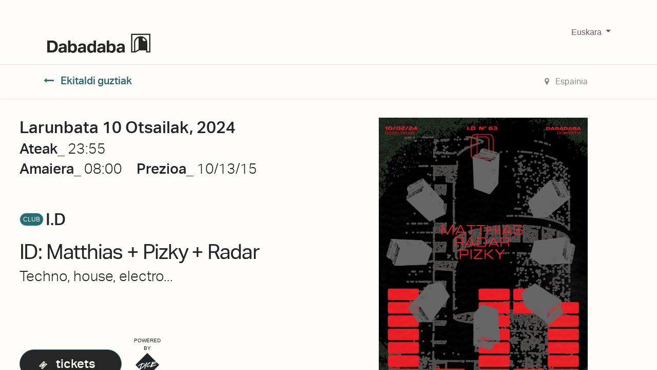

--- FILE ---
content_type: text/html; charset=utf-8
request_url: https://dabadabass.com/eu_ES/event/id-matthias-pizky-radar-1989/register
body_size: 418664
content:
<!DOCTYPE html>
        
        
        
            <link href="/website_custom_dabadaba/static/lib/css/dabadaba.css" rel="stylesheet" type="text/css"/>
<html lang="eu-ES" data-website-id="1" data-main-object="event.event(1989,)" data-add2cart-redirect="1">
    <head>
        <meta charset="utf-8"/>
        <meta http-equiv="X-UA-Compatible" content="IE=edge,chrome=1"/>
        <meta name="viewport" content="width=device-width, initial-scale=1"/>
                
                <script type="text/javascript">(function(w,d,s,l,i){w[l]=w[l]||[];w[l].push({'gtm.start':
                    new Date().getTime(),event:'gtm.js'});var f=d.getElementsByTagName(s)[0],
                    j=d.createElement(s),dl=l!='dataLayer'?'&l='+l:'';j.async=true;j.src=
                    'https://www.googletagmanager.com/gtm.js?id='+i+dl;f.parentNode.insertBefore(j,f);
                    })(window,document,'script','dataLayer','GTM-5CQ7GZL');
                </script>
                
        <meta name="generator" content="Odoo"/>
            
        <meta property="og:type" content="website"/>
        <meta property="og:title" content="ID: Matthias + Pizky + Radar"/>
        <meta property="og:site_name" content="Dabadaba"/>
        <meta property="og:url" content="https://dabadabass.com/eu_ES/event/id-matthias-pizky-radar-1989/register"/>
        <meta property="og:image" content="https://dabadabass.com/web/image/event.event/1989/x_studio_imagen_web"/>
        <meta property="og:description"/>
            
        <meta name="twitter:card" content="summary"/>
        <meta name="twitter:title" content="ID: Matthias + Pizky + Radar"/>
        <meta name="twitter:image" content="https://dabadabass.com/web/image/event.event/1989/x_studio_imagen_web"/>
        <meta name="twitter:description"/>
        
        <link rel="alternate" hreflang="eu" href="https://dabadabass.com/eu_ES/event/id-matthias-pizky-radar-1989/register"/>
        <link rel="alternate" hreflang="en" href="https://dabadabass.com/en/event/id-matthias-pizky-radar-1989/register"/>
        <link rel="alternate" hreflang="es" href="https://dabadabass.com/event/id-matthias-pizky-radar-1989/register"/>
        <link rel="alternate" hreflang="x-default" href="https://dabadabass.com/event/id-matthias-pizky-radar-1989/register"/>
        <link rel="canonical" href="https://dabadabass.com/eu_ES/event/id-matthias-pizky-radar-1989/register"/>
        
        <link rel="preconnect" href="https://fonts.gstatic.com/" crossorigin=""/>
        <title> ID: Matthias + Pizky + Radar | Dabadaba </title>
        <link type="image/x-icon" rel="shortcut icon" href="/web/image/website/1/favicon?unique=e781dc3"/>
        <link rel="preload" href="/web/static/src/libs/fontawesome/fonts/fontawesome-webfont.woff2?v=4.7.0" as="font" crossorigin=""/>
        <link type="text/css" rel="stylesheet" href="/web/assets/3054298-7e2c615/1/web.assets_frontend.min.css" data-asset-bundle="web.assets_frontend" data-asset-version="7e2c615"/>
        <script id="web.layout.odooscript" type="text/javascript">
            var odoo = {
                csrf_token: "12d416e806daf053152a7c2270f4f6f311598c59o1800178689",
                debug: "",
            };
        </script>
        <script type="text/javascript">
            odoo.__session_info__ = {"is_admin": false, "is_system": false, "is_website_user": true, "user_id": false, "is_frontend": true, "profile_session": null, "profile_collectors": null, "profile_params": null, "show_effect": true, "bundle_params": {"lang": "en_US", "website_id": 1}, "translationURL": "/website/translations", "cache_hashes": {"translations": "cca2bd826d0349519cf0371a712164c0e31bdeaa"}, "recaptcha_public_key": "6Lc4h5cqAAAAANzjCNjeu6a6XN3OyoRoVf7KbTmw", "geoip_country_code": null, "geoip_phone_code": null, "lang_url_code": "eu_ES"};
            if (!/(^|;\s)tz=/.test(document.cookie)) {
                const userTZ = Intl.DateTimeFormat().resolvedOptions().timeZone;
                document.cookie = `tz=${userTZ}; path=/`;
            }
        </script>
        <script defer="defer" type="text/javascript" src="/web/assets/2570632-6dcbc9d/1/web.assets_frontend_minimal.min.js" data-asset-bundle="web.assets_frontend_minimal" data-asset-version="6dcbc9d"></script>
        <script defer="defer" type="text/javascript" data-src="/web/assets/2983402-7d73480/1/web.assets_frontend_lazy.min.js" data-asset-bundle="web.assets_frontend_lazy" data-asset-version="7d73480"></script>
        
            
    <link rel="manifest" href="/eu_ES/event/manifest.webmanifest" crossorigin="use-credentials"/>
    <link rel="apple-touch-icon" href="/web/image/website/1/app_icon/192x192?unique=e781dc3"/>
    <meta name="theme-color" content="#875A7B"/>
        
        <!-- Meta Pixel Code -->
<script>
!function(f,b,e,v,n,t,s)
{if(f.fbq)return;n=f.fbq=function(){n.callMethod?
n.callMethod.apply(n,arguments):n.queue.push(arguments)};
if(!f._fbq)f._fbq=n;n.push=n;n.loaded=!0;n.version='2.0';
n.queue=[];t=b.createElement(e);t.async=!0;
t.src=v;s=b.getElementsByTagName(e)[0];
s.parentNode.insertBefore(t,s)}(window, document,'script',
'https://connect.facebook.net/en_US/fbevents.js');
fbq('init', '1168184119863062');
fbq('track', 'PageView');
</script>
<noscript><img height="1" width="1" style="display:none"
src="https://www.facebook.com/tr?id=1168184119863062&ev=PageView&noscript=1"
/></noscript>
<!-- End Meta Pixel Code -->
    </head>
    <body>
                
                <noscript>
                    <iframe height="0" width="0" style="display:none;visibility:hidden" src="https://www.googletagmanager.com/ns.html?id=GTM-5CQ7GZL"></iframe>
                </noscript>
                
        <div id="wrapwrap" class="event   ">
                <header id="top" data-anchor="true" data-name="Header" class="  o_header_fixed">
                    
    <nav data-name="Navbar" class="navbar navbar-expand-lg navbar-light o_colored_level o_cc shadow-sm">
        
            <div id="top_menu_container" class="container justify-content-start justify-content-lg-between">
                
    <a href="/eu_ES/" class="navbar-brand logo me-4">
            
            <span role="img" aria-label="Logo of Dabadaba" title="Dabadaba"><img src="/web/image/website/1/logo/Dabadaba?unique=e781dc3" class="img img-fluid" width="95" height="200" alt="Dabadaba" loading="lazy"/></span>
        </a>
    
                
                <div id="top_menu_collapse" class="collapse navbar-collapse order-last order-lg-0">
    <ul id="top_menu" role="menu" class="nav navbar-nav o_menu_loading flex-grow-1">
        
                        
    <li role="presentation" class="nav-item">
        <a role="menuitem" href="/eu_ES/event" class="nav-link ">
            <span>Ekitaldiak</span>
        </a>
    </li>
    <li class="nav-item dropdown  ">
        <a data-bs-toggle="dropdown" href="#" class="nav-link dropdown-toggle ">
            <span>Zer da hau​</span>
        </a>
        <ul class="dropdown-menu" role="menu">
    <li role="presentation" class="">
        <a role="menuitem" href="/eu_ES/faq" class="dropdown-item ">
            <span>F.A.Q.</span>
        </a>
    </li>
    <li role="presentation" class="">
        <a role="menuitem" href="/eu_ES/somos" class="dropdown-item ">
            <span>Dabadaba-ri buruz</span>
        </a>
    </li>
    <li role="presentation" class="">
        <a role="menuitem" href="/eu_ES/blog/dalabrasa-2" class="dropdown-item ">
            <span>Dalabrasa</span>
        </a>
    </li>
        </ul>
    </li>
    <li class="nav-item dropdown  ">
        <a data-bs-toggle="dropdown" href="#" class="nav-link dropdown-toggle ">
            <span>kontaktua</span>
        </a>
        <ul class="dropdown-menu" role="menu">
    <li role="presentation" class="">
        <a role="menuitem" href="/eu_ES/contactus" class="dropdown-item ">
            <span>Contacto</span>
        </a>
    </li>
    <li role="presentation" class="">
        <a role="menuitem" href="/eu_ES/objetos-perdidos" class="dropdown-item ">
            <span>Objetos Perdidos</span>
        </a>
    </li>
    <li role="presentation" class="">
        <a role="menuitem" href="/eu_ES/feedback" class="dropdown-item ">
            <span>Feedback</span>
        </a>
    </li>
        </ul>
    </li>
    <li role="presentation" class="nav-item">
        <a role="menuitem" href="/eu_ES/shop" class="nav-link ">
            <span>Denda</span>
        </a>
    </li>
    <li role="presentation" class="nav-item">
        <a role="menuitem" href="/eu_ES/descarga-electrica" class="nav-link ">
            <span>Descarga Eléctrica</span>
        </a>
    </li>
    <li role="presentation" class="nav-item">
        <a role="menuitem" href="https://mercadabadillo.com" class="nav-link ">
            <span>MERCADABADILLO</span>
        </a>
    </li>
        
            <li class="nav-item mx-lg-3 divider d-none"></li> 
            <li class="o_wsale_my_cart align-self-md-start  nav-item mx-lg-3">
                <a href="/eu_ES/shop/cart" class="nav-link">
                    <i class="fa fa-shopping-cart"></i>
                    <sup class="my_cart_quantity badge text-bg-primary" data-order-id="">0</sup>
                </a>
            </li>
        
        
            <li class="o_wsale_my_wish d-none nav-item me-lg-3 o_wsale_my_wish_hide_empty">
                <a href="/eu_ES/shop/wishlist" class="nav-link">
                    <i class="fa fa-1x fa-heart"></i>
                    <sup class="my_wish_quantity o_animate_blink badge text-bg-primary">0</sup>
                </a>
            </li>
        
                        
            <li class="nav-item ms-lg-auto o_no_autohide_item">
                <a href="/web/login" class="nav-link fw-bold">Sign in</a>
            </li>
                        
        
        
                    
    </ul>

                    
        
            <div class="js_language_selector my-auto ms-lg-2 dropdown d-print-none">
                <button type="button" data-bs-toggle="dropdown" aria-haspopup="true" aria-expanded="true" class="btn btn-sm btn-outline-secondary border-0 dropdown-toggle ">
                    <span class="align-middle"> Euskara</span>
                </button>
                <div role="menu" class="dropdown-menu ">
                        <a href="/eu_ES/event/id-matthias-pizky-radar-1989/register" class="dropdown-item js_change_lang active" data-url_code="eu_ES">
                            <span> Euskara</span>
                        </a>
                        <a href="/en/event/id-matthias-pizky-radar-1989/register" class="dropdown-item js_change_lang " data-url_code="en">
                            <span>English (US)</span>
                        </a>
                        <a href="/event/id-matthias-pizky-radar-1989/register" class="dropdown-item js_change_lang " data-url_code="es">
                            <span> Español</span>
                        </a>
                </div>
            </div>
        
                </div>
                
                
    <button type="button" data-bs-toggle="collapse" data-bs-target="#top_menu_collapse" class="navbar-toggler ms-auto">
        <span class="navbar-toggler-icon o_not_editable"></span>
    </button>
            </div>
        
    </nav>
    
        </header>
                <main>
                    
        
        <div id="wrap" class="o_wevent_event js_event d-flex flex-column ">
                <nav class="navbar navbar-light border-top shadow-sm d-print-none">
                    <div class="container align-items-baseline justify-content-start">
                        <a href="/eu_ES/event" class="navbar-brand h4 my-0 me-0 me-md-4">
                            <i class="fa fa-long-arrow-left text-primary me-2"></i>Ekitaldi guztiak
                        </a>
                        <ul class="navbar-nav flex-row ms-md-auto ms-0">
                            <li class="nav-item me-3">
                                <a class="nav-link" href="/eu_ES/event?country=68">
                                    <i class="fa fa-map-marker me-2"></i><span>Espainia</span>
                                </a>
                            </li>
                        </ul>
                        <div class="d-flex align-items-centerflex-wrap ps-sm-3 pe-0">
    <form method="get" class="o_searchbar_form o_wait_lazy_js s_searchbar_input " action="/eu_ES/event" data-snippet="s_searchbar_input">
            <div role="search" class="input-group o_wevent_event_searchbar_form w-100 my-1 my-lg-0 ms-auto">
        <input type="text" name="search" class="search-query form-control oe_search_box" placeholder="Search for events..." data-search-type="events" data-limit="5" data-display-image="true" data-display-description="true" data-display-extra-link="true" data-display-detail="false" data-order-by="name asc"/>
        
            <button type="submit" class="btn btn-primary oe_search_button" aria-label="Bilatu" title="Bilatu"><i class="fa fa-search"></i></button>
        </div>

            <input name="order" type="hidden" class="o_search_order_by" value="name asc"/>
            
        
                            
    
        </form>
                        </div>
                    </div>
                </nav>
            
    <div name="event" itemscope="itemscope" itemtype="http://schema.org/Event" class="row px-0 mx-0">
      <div class="col-12 container-fluid row px-0 mx-0 border-bottom pb-4">
        
        
        <div class="container-fluid mx-0 col-md-6 px-lg-4 px-md-3 px-2 pt-md-4 pt-3 d-flex flex-column justify-content-between">
          
          <div class="container-fluid  mx-0 px-0" data-aos="fade-right" data-aos-duration="1000">
            <span class="text-capitalize mb-1 d-inline-block h2 ">larunbata 10 otsailak, 2024 </span>
            <br/>
            <div class="hora_evento">
                <span class="fw-thin h3">Ateak_ </span>
                <span class="h3 fw-light">23:55</span>
            </div>
            <div class="hora_evento">
                <span class="h3 fw-thin pt-1 d-inline-block">Amaiera_  
                                    
                                    <span class="fw-light">08:00</span>
                                </span>
                <span class="d-inline-block fw-thin h3 mb-0 mb-sm-3">     Prezioa_ 
                                    
                                    <span class="fw-light">10/13/15</span>
                                </span>
            </div>
            <hr class="d-sm-none my-2"/>
          </div>
          
          <div class="pt-md-4 pt-2 mb-auto" data-aos="fade-right" data-aos-duration="1500">
                <span class="badge bg-primary rounded-pill text-uppercase fw-light border mt-1 align-top py-0 d-inline-block py-md-1 px-1 font-14">Club</span>
              <h2 class="d-inline-block" itemprop="superEvent">I.D</h2>
            
            <div class="o_wevent_event_title mt-0 mb-1">
              
              <h1 class="fw-normal mt-2  bullet-hover-2" itemprop="name" placeholder="Título del evento">ID: Matthias + Pizky + Radar</h1>
              
              <h3 itemprop="description" class="pb-md-3 pb-2"><p>Techno, house, electro...<br></p></h3>
            </div>
          </div>
          
            <div class="my-auto py-2">
              <a target="_blank" class=" btn-lg btn px-4 rounded-pill button-hover btn-primary  border-primary link-uppercase py-2" href="https://link.dice.fm/lf1a89b2a784">
                <span class="h4 fa fa-ticket text-white my-0"></span>
                <span class="h4 text-white px-2"> tickets</span>
              </a>
                <span style="width: 92px;display: inline-block;font-size: 10px;padding: 0 15px;text-align: center;" class="fw-light text-uppercase">
                                     Powered by
                                     <svg xmlns="http://www.w3.org/2000/svg" viewbox="0 0 16 16" fill="none" style="height: 50px;padding: 2px;"><path d="M12.285 6.533c.292-.045 1.672-.278 1.928-.321L16 8 8 16l-4.88-4.88a.43.43 0 01.194-.21c.118-.064 1.651-.992 2.136-1.479.485-.487 1.225-1.305 1.045-1.716-.16-.361-.41-.599-.513-.695L5.95 6.99c-.065-.065-.137-.07-.252-.068a5.79 5.79 0 00-.205.01c-.26.014-.667.037-.726.007-.04-.02-.099-.09-.157-.156-.061-.071-.121-.141-.156-.15-.066-.02-.092.024-.122.1-.03.075-.136.372-.136.372s-.068.046-.15.08l-.062.02c-.226.07-.965.303-1.586.813-.63.518-.594.565-.387.836l.082.11s.513.307.463-.127c0 0-.15.097-.25-.115 0 0-.014-.036.109-.118l.065-.045c.284-.2 1.276-.895 1.418-.71L2.63 10.632 0 7.999 8 0l5.86 5.857c-.525.05-1.515.144-1.644.158-.173.02-.954.115-1.018.131a.472.472 0 00-.182.075s-.094.024-.053.18c.04.156.079.273.079.273l.262.154-.283.373s-.379.072-.392.165c-.007.048.005.17.017.28.01.098.019.188.013.214a3.438 3.438 0 01-.174.436l-.075.169c-.055.124-.113.259-.15.304l-.003.005a.5.5 0 01-.197.157l-.064.035c-.12.065-.245.133-.208.192.043.071.525.587.525.587s.295-.16.447-.342c0 0 .158-.103.352-.189.194-.085.48-.211.653-.261l.146-.04c.253-.069.7-.19.97-.303l.009-.003c.332-.14.725-.303.948-.32 0 0 .18-.019.22.025 0 0 .102-.266.03-.352-.07-.086-.114-.072-.142-.07-.028.001-.74.16-1.108.255 0 0-.588.154-.939.226l-.183.038c-.297.063-.582.123-.59.086-.012-.044.017-.258.207-.49l.086-.11c.111-.144.152-.197.424-.29a44.322 44.322 0 011.37-.432l.894-.259s.186-.334-.04-.297l-1.016.17-1.183.21s.095-.414.417-.464zM6.04 10.282c-.107.46.254.513.254.513s.192-.243.482-1.267c.283-1.001.839-2.082.91-2.22l.004-.009c.048-.094.28-.521.28-.521s.081-.085.052-.095c-.014-.004-.052-.08-.097-.17a2.205 2.205 0 00-.14-.254c-.07-.096-.119-.064-.193-.014l-.04.025a.264.264 0 01-.03.015c-.07.032-.097.045-.56 1.093-.52 1.181-.815 2.445-.922 2.904zm1.53-1.8s-.163.523.076.808c.239.284.394.342.68.224a10.189 10.189 0 001.692-.977c.058-.046.025-.073 0-.088-.027-.016-.055-.005-.055-.005-.027.01-.056-.02-.091-.055-.058-.057-.132-.13-.242-.086-.063.026-.24.124-.452.242-.383.213-.879.489-1.01.505-.2.025-.202-.035-.155-.273.046-.238.589-1.276 1.36-1.683.544-.288.568-.278.581-.272.006.003.009.004.047-.017.13-.072.272-.263-.134-.606 0 0-.13-.082-.285.025-.017.012-.043.028-.08.049-.3.177-1.237.728-1.931 2.209zM6.089 7.58c.037.107.082.24-.069.453a7.686 7.686 0 01-1.862 1.775l-.682.407.867-2.136s.162-.4.236-.455c.073-.054.24-.172.322-.184.083-.012.796-.073 1.032-.005 0 0 .112.01.149.121l.007.024z" fill="currentColor"></path></svg>
                                </span>
            </div>
          
          
          <div class="d-none d-sm-block" data-aos="fade-right" data-aos-duration="2000">
              <a role="button" class="btn btn-light border-primary rounded-pill button-hover px-2" href="https://www.facebook.com/Dabadabass/events"> → FB Event</a>
            <div class="d-inline-block btn btn-light border-primary rounded-pill button-hover px-2 dropdown">
              <a href="#" role="button" data-bs-toggle="dropdown">→ Sar ezazu zure egutegian</a>
              <div class="dropdown-menu">
                <a class="dropdown-item" href="/event/1989/ics?action=TEMPLATE&amp;text=ID%3A+Matthias+%2B+Pizky+%2B+Radar&amp;dates=20240210T235500%2F20240211T080000&amp;ctz=Europe%2FMadrid&amp;details=ID%3A+Matthias+%2B+Pizky+%2B+Radar&amp;location=Dabadaba%2C+Mundaiz+8%2C+20012+Donostia-San+Sebastian%2C+Espainia">iCal/Outlook</a>
                <a class="dropdown-item" target="_blank" href="https://www.google.com/calendar/render?action=TEMPLATE&amp;text=ID%3A+Matthias+%2B+Pizky+%2B+Radar&amp;dates=20240210T235500%2F20240211T080000&amp;ctz=Europe%2FMadrid&amp;details=ID%3A+Matthias+%2B+Pizky+%2B+Radar&amp;location=Dabadaba%2C+Mundaiz+8%2C+20012+Donostia-San+Sebastian%2C+Espainia">Google</a>
              </div>
            </div>
          </div>
        </div>
        
        <div class="evento-imagen-container container-fluid mx-0 col-md-6 pt-md-4 pt-3 ps-2 ps-md-0 pe-2 pe-md-3 pe-lg-4" data-aos="fade-up" data-aos-duration="1500">
          
            <img class="img-fluid" src="data:image/*;base64,/9j/4AAQSkZJRgABAQEBLAEsAAD/2wBDAAMCAgMCAgMDAwMEAwMEBQgFBQQEBQoHBwYIDAoMDAsKCwsNDhIQDQ4RDgsLEBYQERMUFRUVDA8XGBYUGBIUFRT/2wBDAQMEBAUEBQkFBQkUDQsNFBQUFBQUFBQUFBQUFBQUFBQUFBQUFBQUFBQUFBQUFBQUFBQUFBQUFBQUFBQUFBQUFBT/wAARCAX3BDgDASIAAhEBAxEB/8QAHwAAAQUBAQEBAQEAAAAAAAAAAAECAwQFBgcICQoL/[base64]/8QAHwEAAwEBAQEBAQEBAQAAAAAAAAECAwQFBgcICQoL/[base64]/9oADAMBAAIRAxEAPwD8+fD3hNdFvdR/0lZIJF8sKPvIM5GfwrRnaS81jyFwttGFlk2/xcDr69qluLq3+0SWVzGgDKCZJEDK/HcGkuroeSmLaXymIidYo9zBSpKsNvYf1rku92cd3e7Kt9q0UAikjs/tct87RIsShX2AcknHt+lOuNBEPiK21YzrHDBF5RjZfYgc5/2v0q3HDE8yNMN724LpIylNiMuD+PFMjtwt9LHJGzW8iKAp5XcBnHPWgPQbeA27PNDGt7J9nwyhsSOoJI2nBz1ORWTBpz/apNUJkttWuondbeQAxhQMBWGM9APSnW4nvLySdW+yLC23njYGJ4/U1sebC1zbRjdKHV4fOP3hjr2qrcpVuUzvMude8OKwIS7urRguBgE55UZ9RXLaXoy+F9RSfWY4jburJHJ/rFSTjkge2a7SVXsJxe3EQ8qIFESIj5QcY4/z1ovrqaxjLyLEUYFolUch+uT+dCvsgV9l1K2qRlXusRiSQopkmAP3CBwPfINWFazaJVuHjSGUIyR3TAMduBuHPaobbUvtzQkyTNNGSoSN9iSnsW/WrNvpph1S/uZmjlSTyynmHcyIAcjnoM5pPsxSb2Zz3jCLUtT8izS0iggnusCbzd29sHaSMfL8vPetjw/[base64]/Paq9xYiEWMDzySy7ySnIDc8tn2q5DLOsmyOEkyW5lMjLwXyNoLDjOM0dB6WGakjzaexjESRF9zHd8rgj73tz29RUVrI0mn3E00DPHIy4hTsoAG79P0qxptpIbOOKWDa0cnzo54cdz+v6U5bea0QeU/nyquxl7D+6Men+NHkF0tCtfWa3N9DHGjrFIAWZenynH8sirkULPgylIJFk3sOAXwQu4/wDAeKiuPs9jaxpcSB/JIIwSCXOT27UkN1Jf7IZF8t95EvHII5AHtxRq0LWw+aythH5GPKKHeixZ3E8nqepOKhvJobnTjdSytahYi4bJbarjuMfy6VZaZVc3DxlHLFE3/wAIGcsfbrWZrVrJr2jy29lKscspUZbgOoHK5A/zikJXGR6cjRwP5++IJHKtw2VUR8kjn8KTxAm1/OnOJS5VEX+4O9X302C+jWylt0k02MKY9shA44C8dec9aqzfYFs7RJo/LMW7bChyBz90+matSdzSMncZb3i3GrTyPD8vlN8jHPQc/wAquaaIv9Jnb92HXG2MFVxjqPxB/KoF08RqzWqNEHwr7ugIIPQ8n0x70kLGKQJOcJI77nyMDHQHB60Oz2B2expSMDGnysJhlEcAjoAf1xTJdPBuVlaWRem/HOTjv7Yz+dMuJZZ44irLmMh5DuK/d5Ixj6fnVa6t5JbeGWTzQ8mD8vIXjOcdzwT+NQiEXbjTYLyxNvKhMRUjPGQAchgcdaqRyRX2+WCSOUM7QShVYguBy2AemOcc9atW90bmBRhTOYwSrDCkkYIJ+g6VALe10W0VraBGhlkXbEoyu4/xc98YH4UlcSuh3nSy6jJaSbfIjQ+YQCNyleM/SnQx/LAm2CSOVFSVmc5YKp4Vcfzp1zcfZVMm0llJ81QPn2noR+gql+7vL6KWC42NIqsXyAvB+7j16flT3Ha4W8cTWMUW0NIrKQqj5hlzg+/Bq/cXKxXEkgbIZFCsp4+Und+XeoriSHzJI4ypucgxkJwoBzx64yelRtZXEN7FMs0Udg8TNdW+ThiRkso7cnnmn6g+7Ee3ivFeQ8wSTxyqYgGKMrA849enHaooYJpLq4CDZHcM67yCSMkknHbIA61b020FuGRI2t2c7myc4GcgDnjj+VR294IZzaIRJdyxtK3lnIjwAFB9z/Q0X3sO+9iPUpNsDWcKrFAoOcg54G70wORUypJ9jjMP+lTKSVaUAkoeDz2B/wAKr3TR6hOqqIz5K75ScDPIPy++B+tQ6kxuNPlt7O9jglYhkmmyo2bt2FI7jin0SDoi1NBBqjJgPbEIE2txuG7p+GP1qPULVbhdOQ4My3ccicbdu3ls+uFBH1qK6vDDqUrBC6eTtMqkdc/e/OtKfVI4ZJ95ISP5duRl2Iyevp/Wk76WB30sLbyC7hmSIqhLFkIyR1POe+TmqsYuo5Lnaft0luuIlb5VLEcqT+VTKsdjb2sSuzMG3DA5IPb6ZIFV1ikjsJXeUQszxqdhx5ZDAE/WkJFtoQ3y3DIIGT95G2GRSBggEj/ODVC2tEsYLaGybyoISy7pByXK9SR3ORSySfZbGSOUu3msXhZuhycYP86lWFIb6EqPM2QhnkUcMRwMehpjK8x+2WRa4ZAwkG5VUofMx1PrwBz6VrLKjzO8Sk+WpBIQ8k4PHr0/WgSfdYJv8zJUbeASQOfw/kaa0s6yZkBAVtsflcF8j0PHv+FS9SdypPboLtru3QtLAD5sbnBOR0H4E0mjCGO3EEcC2luE+WEncGHVifXgj9ac9wRqaMjAhwYzjoDnA389eDUF9GVvLSEy+VaqgQSRkZ5Hf2OPpVeRW+jHQtJJCLcNHiNt487KnywQVOQPc066hfU45VcNbI0m5nYgqNoAwee5/lV7bHJDahHO0NsUkHPH9flqK4a3+xyBihHyzEdQRkYPTnOKV9RX1K39kQtNY3E9st1cx7UE+7hVUkhv5VJHDDeWzh7eK4je4J2yLuXr1GfYmornVLfSYHkmmaKy89ViaPnnHIx3UH0o167kXQbuaG5Kn7MrrKhK89cj0zRqGpQ8WQR2/hm9WHH2dYYYoznP3ZOlZvhHwzZXWl2s9xa/anuS+52JAiVSRjjucVX8BiwvLe9t7yJZpF/ekyJu+TGDg9jk07w/oepaf4ke1W4m+w2r73ZCQj/KGAxnqQRV7Jq5psmrnS6VpcWlwi3ht4lkjg5k2gv5mBk5x70kkltf6jAGk/dwhQpU4AOD3+uKktoblY5pMzRKOVKxl3OcZG3v0xUdvfbWv/8AiVNa22zess2cS891xx16dakjqXrVEmEpYYimXy0ZnGX5Yk/mazJs2OntJqSSPbW4VVjUYyS20EYPJ5pukrb7mFxKzfZ3zgMSpJYbSP8APetTWbeJrVxOhmjYqDGvDSNuBXkehoejsD0dhZtJimsVtTIwEZyOcHk5/lxUdwyzWMamcDzC0SOw3Ernr+QqT7QjxmSaM282cBZRwpyO4HfioEtbue6SR5zGiFivyZ+8eg/Dv2pLzJXmNk0uzuLFYpI0uLdAHRZFb5myQWOO2CMEdKkj/wBEug4aImRRFEithFAI+X9amtxc+QiOwM6htwyOOCFPtn2qCAtK0RmKzywRh5liII80DHH6/pQBJPcRyLLaMoWRTiONT97jOBxwMcU+TyrG8gO7JZdip/EcnJPvUCql/cLIVYOmU2hwxCt3II+v5VHbwFtUZ2lkkEJ2jeoLdzxz7HoKeg9DmdS8TW1l4tne5tPNWCP7OrAhmBDE7hkdea0JLuDxXp1xHZQXCm6eNJGaP5I8MCSTnnj+dZnirXtK1C1jjV1upDOHLRxGMoncZPUmteHxdoFtFDFBO0MUI+VVhbHXOB7+/uaq2isi7Oysh1j4VttBa5lt3mYyW0iFZsZOCvIwK2LyR2tGdIhGGTJaUbSpxg/j0ry648RX0mqy3cF1MjM7eWN5O1Sc7QPTpx7U+y8Uajp91LJI5ujIux47rLAjOfXinyPdlcj3Z6E9wJEhtWYG82NdRspyTh+cfUdKkuvEFvY6dBeXMrRq5wfJXcGI5wfQkD+deex+LLn+3YNSkijYwr5awoNqhMEYH5mpNd8Tw6np6WltZ/ZYvM8190m/JxjA9qORi5HfUyrq2nmWW+FtIlrJISJNh2jJ6Z6VWjjeaQIil3bgKoyTXpd5qVjo/hOOPzknR7fyo41wd7FTkn2yea4rwnqlvpGsJPc7xHsZNyDJUkYzVqTaehpGTabsavizwxZaLpcctv5nmrMIXZ2yGym7OO1clXReMPESa1NBFbyyS20K43Pxvb+9iudqo3tqON7anS+Ar6S31j7MJViiuB824A5ZclcZ6HNdD4y8QQ6bC9gI5JLia227mKgIrcHOO/GfTmvOaUs0jZJLMfxJpON3cTheVzR0XxBdaC0v2cRsJNu5ZV3DI6H6jNX9D0XUtcuJNVt2h82OfzB5hxvkHz4AA/w61zzKVYgjBHUGrlnrF7p0UkVtcyQxyfeVDjNNrsU12L+ueKp9ctkgaCKCMSeawjzlmxjPP1NXvBvh2x1q3uZLsuSjqgCttAz3zjk1y1dF4X8UQ6HBNFPbvMrSLKpjIHzDsc9qUlZWiTJWjaJ0PgmQQSanpEiDEErOC3JIztIK9+g/OofHniCezmawgdCk0P7wFcsgPYHtkAcVxk2ozvqEt5HI8M0js+5GIYZPrVeaaS4kaSV2kkbks5JJ/Gp5NbsXJ712dSb/AEP/[base64]/[base64]/X8KUZXV2KMrq7JtB8TNo9vLbTWy3lrI2/y2baQ3qDg+lUNY1J9Y1Ke8kUI0pztHYAAAfkBXR6r4CaC3LWDT3UySCN42j27uPvKfSuXvbOewm8i5haGVeqsMHmmuVu6HHlbujo/B/iT+zkjsfsbXUjXG+LY4X5iAuOa0tbuJrHxXpmpXECx2wIgLM4c8ZDFsdwG/SuN0vUG0vUILtUWRom3bW6GvULizstWsbK6lt/MXG+OPzDtDMNxORyTkY5qJaO5nLSVx91bzw3lkzxSXCfvopXj+bEbYIz68gVxXii8XUHs9L0/fciHcWCxsGMhJyMEZ4xXf3F5ZwzSh1kZ/NX5VBPzY4IxWRp72TXU862clrfXG+IyRAkEkg/ge9RG61sRFta2NCxWeSGKa5VoFltAkyyYUq4459M5Nc34q0G+vrVDGkcMVojFLUNukZc/M+cY7ZxV6/u2tI5LJjJJLgrI7HO45BU/ln86s6LNJqDXMsp82TCR4A5Ck4JH4Zp2cfeHZxXMcb4JsbybWI7m2VfKgZRMzkAbW4I574zXSzafHFqCyxkXFq0vzFVIC85I+mK15rW6ltbq2j2wJG6rGgG1Qg7g/z+lTLp73GiTfZbqOdpSFywK5AwuR2xx170+bW4+bW5QurGwutUa4W1OoS+XsV9oeKPj5V29P8A9dTN5X2pIrWJY4LI72jXjknJCgcdc/nWYdUvLJZrZXXZGNh8sfKvbOR3q7pMNvczXVq7PMJEX94PzOT9f5UrWV2Llsrlq1jt9GWW6eQTtI/lqY+3OSPr/hUTDS2maP7JKT55G5V4LemfT2qg+ox2MM1vEPNCzh42dcrgf/qpZFks5La8QrMH/fkMMHJwCPzNPld9R8rvqa0lrHqWmyG1ITzX80mTsehHHSs7WNBTVrF7aWOOGSBEWC8bA3n0z1xzVPSLw2t4XVSXY4EYbC88cn2q5D9hmRpb25cXDSFgAxOzB6ClyuIcrizK03Rz4Z02bz1H2+6LRdeFjB6j6kZrRs7e7ks7qeCdldWy+3P7zHOQfz/OobrVjdS3YZPllwELclQOg/GnQa5cW8NvHEqosed3+1z3q7St5lWlbzF1i5u2jcvaLaRSkbyoGZGA4ye9amk2okWKZWwj2vlMe27OMH3qlJqkElrFEV/1gIl+U5XnPy/Xp+ApukWMkyXEDxebaSDy5MSAY75HuPapfw9iWvd7FzT9KfSUjuAWYhSZolA3dOBUN1fRTi7ufs25JEEUcjjAfB5/Hpj6VWuJjpNlp4s5t0UZk27jkuNxwT6gim2Osyw2gtvKik3EsGl6evSizfvBZv3ja1C5htdNkZSAZFCqFb+IcZzjqP6ViaJG9xfNtuPKnbJ39dwPUfXv+FWWvDqEW+VNirIGjWMDjAy5/rzWbDfGzu4p1hjDR5z1+fPf2/CnGLs0OMXZo1tWhhkt9Rl81SS8bKQc5+Xp+prFhsg8M8iyruhVW2j+IHr+VSz2vmK9wcLHwTu4OWGeB6VNfT2jrDDYxfJnccqcs3Qdf881S0VilorId9ll0+OVjIsitEDtBwRv4yPyrctIkkhRZIlWR18rLHblDngcckAU3ULKW7uoJ/MSOGHBdT1XBBP17VWa7+wwvLdzGfzbiXyXgfcY4yOBk+npWTfMjJvmS7jGuDCzwPAyXqI8cEu08qSOF/Kikj3MtmbXzz5cD7TI48wgEc5IOaKpFIm2HXtNEskioY5T8zdAvpUtvJFazXqxeZEysAVnYLGFPR1PcVSsJGh26btjlHzE7Tw+Rnr7cVahluYZI4LiSRNwATO11PYg+2aTXQTT2JY9QeO6XT3wrCIgyScgtjg+4plzqVullcyyyyYt2RjMgJy/C/Kvpnt71HeRl1uJ72IAAiKPnbgDnIOO9O0uxkt9Pmk+WQsgljQrllbBxxSstybK1ySSxl1BjPFK0ccqq5jlQqxI6AjsKmsZBcQiNozb3ALMVVSMHPJBPHQ/rWXbSzu0Ut7K7Qb9zID9w9ifardvqk0mpSN5ga3EbPtA6Y7Z9f8AGhp2G4u1iW+uorSGMh/Nh8togvUEjGM1Xt1/tK3t2U5NvtUwyN8je/1qS3urS41IQeUrJ/B0IBIyfrmq91ZGxsJ0aTmWYBCoIx9aa006jWmnUuixEj3DmBGcFgIuAMY+UZ9z3oFxLDp8rXyxOy/K8VuxwFIHBzyf/r1kTfbZZrqAXBZowMgcFwO/4VHCDbw7J2kVbgAvlMd/X0wc/[base64]/q2fTNOle0up1jkZleF9uzJAJGOvt0qql5bpJNIt4G252LgZAJBbHHJq4rRX7AgpIu4S/d5Xj1z1yKLWFaxUmuory8ghkSRSYGlMivtWMA4z7nNMn1KO21G1tncGCOP72eN3YmnXEytdSWfzPG0DERooAPoAfpWI1qmlzPFKPNl+Vgyn7vcg1cVfc0jFPcvxrHdX0wM3m2wQSTyHjcVz09uf0qOVpLy2bZI0giciF/wCIjGefwFP0m8tRPdl12CXL4bByv939aWHXYoLDyyHV0PyAYx97IH4VWt9EVrfRE1pePNqFusjfIm8L1BPbBH+NXLe9t5QZjK223GWkfggnPykADpVdo4r28t54tqqsuHlVvvNjOB6iqdxNLdXD2kYBuC5EzKBtYA/KfwqLJkWTL/8AakcLPgYijQSBdu3cT14I981UkkjmjLtAzyzfvDGvRACR3P1PpUmoabcGN48+ZEh8wM5AZnx0Ht/hUWn3CW6ywXO6OSeNSsjLkYxjt2p6WuhpK10acbGZUnKKryx/u+M846mq0Nu3llrhvN2EyAgAZbGR/WrlvCYzG7vvRIyFkxjaPoe+MfrTVURyPCrqvnEMid14yT7nP8qgzv2If7S866a3cqk3zJlScAYJ3Z/AVZWNXUWojzGVJLKcAdxj26/lVGz0MR3ckzSq45+6uOSCCRz9amvoZoydsn7vy9gLNtVc8UO17IbteyK9q0q3rGN0uEjyWYLgkHqB681Zut98scQRdrfPu/ujtj3xVgXflxwkbfmO08Fe+OM9etVL5pY5FWBV8zJZsEgH5hgDPfn8KN2G7GXzPfWsXlbt7HbkqSQRwcnjGapR54sHuBM/mfMka5yOuSfwH61uyR8CQrtZvldeDnPHP0qnPZTLdCUHLTKIzggbRjkD8vzpp9AjLoQXkf2iGFV3KyxsRtOOigg/hn9astI0N1AdpaNbfGU5LZIGKLdZY44I43EaxMGbKj94hU5xjv8A4VBJbybo3LKtu6rEzbsnAORjnr0FHkO/QvW/7uGOR7j7TJwvmKAofngkDjPPb3qpb6eLdRHYRC1SSTznZScEn29Dj171bltC7W2xEVI3zgdAOeRxVW1juGuyQoiVIVUHJy3bB/WpRKKciTK0szQxRwEq7qoBLqx/p+FPS4tbZnbasUyAMGkIYEMMADB5A/pT4tMl8x2eVVRBseM5IPGc++M/pUMdvbTXLnbtgm2sN6YAAOSM9uhH4VpoaaMs2cSNMhmWSeWeMkkp8irnILdhnHSs7SUF5eE3YyuS29gfmP16Y4rQ1Ozuri4SEYS1wRGqHGTjof1/KrGnsFWKFyX8tQisUIDd8/px9Km+lyb6XFkVd0sc6nyZWy0gOAMY2g+nSnPKglNoAsMr465IIA9RjnigsDI6yNvjDfOygAHORg56446elMlmEjQiQBo1AL55KtgkH+fPtUkEN8zpp93DAuxldVMmcbsgZJPrTF+2/ZY0+XzPOHPZuh549f5GpLe6ks76W2ucK80nmLLxt2+mO3TFW/O8uGRoYg/DMPLHBIOMfXg/lT20KvbQxI9Ya41SSOK4UWenqhuHRTvlk5Xb9P8ACtGFXuwZYxMcjCSbwF3DjdjPSsmHS7fSZtXMQZxdTiERrgKh2hh7/wARrZupYY4maMKxtjsUQuCVJGMEfXin6Bp0FuYYrq1eBXjkllbaXwOoGcn3AFV4bcPGuyKEYIA2FskjuwH5j6+9W7W38u3iE6eduAD71ACAAkZFSQzFmmR12SKC3yEFiMnHA9sVN+wrtaIx/F3iAeH7KMRRZmk3CI4AVGGMtj/gVcx4L129utQg0yeRZ7N0ZdkmMgAE8HGe3ArW+Ilg89lbOkbXE6zFQyLkhSM4OPevPPmV8cq4P0INbQinE2hFOJ6/qGi2l1LbG4tftKx4RELMQq5646Z9c+mK5X4h6h+6srOKdQo3+ZDEw2gAjbkD8aSx8E62kbo2o/ZYnGWWOVjlj2IH86nb4f21xoyNbtI175YbfvBRm7rUK0XqyVyxauzS8KnT00W2mhgiAZPKnkK4bd/Fk9wTjiti6hmXbLbANIz7jjhWJXG489MDFO0u0TTbSG2i2sqRDZtA+YgYLZx1ORWXPq0Woa/[base64]/Wuh0e2srq0hurNnCMo+YHG7B7j1ryK6upr24eaeRpZW5Z2OSa9I8I3Fq2i2/kXEKNbxM8kfOd5OMsB1GKuUbLQ0lFpaGjEs8dzJK0ixzSIWk38BRzg+wGOfrVmaGbyoJfNVpUZTIFJ+YZyAPz/[base64]/eGRjI96l8Va1DrmoRzwJIqrEIy0oG5iCeTj6/pWPRWtle5pyq9wrV8L2NvqeuW1tdcwvuyu7bkhSQM/WsqneYTGE4wCT0Geff8KHsN7Gz4u0u30jVRDbZVGjWRoi24xsc/Ln/PWpvAtva3WuBLpFkPlsYo36M4x/TNWLy/0VvCccEUcX2/Yg4hIkDg/MS3pisTRNVbRdThvEjEpjz8hOMggg8/jUauNiNXFo2viDYw2eqwmK38nzItzFVAVjk9AO+MZrl61/[base64]/b9r4bysuW/hIbsB6VzNTvcne6NvxdJp0mpRnTREIvKG/yVIXdk9PwxWJRRTSsrDSsrC7vlIwOTnPekoopjCiiigAooooAVQGYAnAz1rudY0+08HyWF5ZtMB54DoZQRKgGd2BXC0VLVyWrnoN5460+BIBZ+Y2J1Zh5eNqc7up5JBxWD4w1y01j7GloWZYQ+WdNvUjCj2GKytD09dW1e1tGYqkj4Yjrjqf0Fb/jLw3YaPY209pvVpJNhVn3AjGc1FoxaItGMkU/CPiC00CS5e4hlZ5AoSSIAkYOSOex4rqLbxFpN20N0tzHav5hkkinyWz0I44wRzXm3HPFFU4pu43BN3O58cKdT02C8tbb/QYScXDlQxUnAwo6Lnpmn+E/DMUmm293FcXEN5OrlbiE/LFg4wR36VQ8L+LltozZak6myWPbGWi34IIIB9R1roV8V6GqsPtUYtWTYtt9nbC+uRjHNZPmSsZPmS5UhPGeqW9vpd5ay3atPLGgWDHzBsjn26VzGi+LIbHTY7O8tGuEgJaIxtt6kkhvbNYGoSQyX1y9uuy3aRjGuMYXJwPyqbSdHudauGhtVVmVd7FmCgD6/[base64]/se+baRhWc8L9cnNTXWoabp11Pb3t5C6NIpjhkJfy2HIJH8IzTLy403XrVre41SN0VV81YpVRM8ndkjnnHFZGOwyS4l1/SbGaCNbncoLOowwcD5gfbNWNJhS7ae4mgPn25CpEhIKgDgYz/OuY8E6eLy0vGZ7l0jkXbDHO0SH1Y4+grtNSlNoC5lLwJFh4c/M2TjOab091Dlp7qHXiu2ZYTtvnh/dxTfdHQke3pmql1cRteyWr+c01xCZoyxGxNo7EHrk0JF/[base64]/qKqV72Lle9jDvoPssgIXCuNwyeepHP5VPaxG4ijnnlZLeNgisBuPXOBWhrFr515bmSQiJmEBZvvDHOT271d0+ztEWaFoW3Qn5/OIYYPOfTtTctAc/dMmRTpuoMs3lsYy0okkGC/HApkOm/bLhf3m/eNzsp+7nJ/oabdzR+XBCjGaOIsHkLAbs+mfYVYtYf7Ps1v38xX8zESBh8y478fWn0K2XmU7yC1t2nCu2QV8tSMnBGeo47/pW1pcKW+n21zJK1soJZth4cdt1ZcV89806rDte6dUdsfKg6D8aW4mOmySWEUrGI/LJvwVJI6jjjH17Und6CabVixqiNdXNvcQP5tqzBI1K4VT0xj0pJpIUkhhhkXyI/vXMa5YZ7Gr13DDDHZwRxTGBCHWaM5TJPfrVHULFpL2+dStvFCATsHDeg+tKLRMWtiBpHijmt4pPNDTDBz1HPaqcjNDNHJ5SmM/MNxyD2PSpZWW4u8K4fn+FSu78PetO1vbJnjsViaSBgctIm5w57DH86tuxo3y9CC3uhPJbG4hDiJRk7edozz78YqyJIP7Qt4NPKCRjl5UHAQdvrxTPssrQCBIDcLbz7CwYDPPPH5Dnirsmhwi6acAW8BQ+YAcEcc49BjINZtoybRR1/wC1wyybmUx3BCrtznaOQPxzUc2j3cMMAlkAgj/eGTAHldyPU1NDeWzTWh3ulnb79jygEs3/ANbIrMvri7jt9kzuIpv3ihsHd7/y4qo32KjfRF4alH+9ube3XMLBI1AOMEn5iB1zRUNpcyWujwXMYjDwzFM47EdD60UcvkHL2Rs+XNdN9otxJCxCgKYwo49e+KdHN5+rRNbL8kUe11xtIyemDV6aZbdvOkkEcCqckk9SR/n8ayYM3n2kI/kzO/mLJjnaMEZ9OtZrXUyWquTtJffaf9KiiS1QFyWA7dPxpq6tJNpJuoYFDo20qRwBjr9KlvLb7Yy3BkLWqxlnhII3YySccVQ1CzhUg29w6y3G0pDnAKnjFNWY1ZlScNKt9NCdtu4QOvqxwePxq9rFpFHaM6yCO42KxVjjKjjA/StHQ/DMnijX5rWx2x+T+8lySFwoUKOnrmpdc8F32gX6Q6iYZoZ0aQspzsGT0JwR2/M1HtqfOqfNr2PX/szGvB/2j7J+xTtzW0vta/qc1n7PqNvdmNjvQSlVGO3P8qsPfSalFcgKixbw7SMfuDt/Kui0Lwlr3iHT7d7O3iNuQ0fn3B2gp0Hueh6VtyfB3VWWZS1ikUiAFIJG3Eg5HVQKzni6FOXLOSuj1MLwznWOorE4fCTlB7O268u/yPPNPS8W4kuoSkjsjH5jknHHSr+n3kGoaV5UoG6MbGUcMFyOf5flV3UtJu9M1Ew3tk2m3EoMUcgIPA78dc46is7TTa2epJFFuZvmjkcjAJzx/LFb8ymuZHzlalUozlSrRcZx3TVmvJluQJp9jcKjmWFNjqmM4Unpnoc4NZs8sd5c7nl2W1wfmy2SMYwMdj/jXczfD/V5ND86ZbO0gYeY6tIQUTqOAOvtmuK07w5qmtXUun2Fp9qeNslsAbfcsen41lTrUppyUlpuepVyXMcLVp0a9CSnU1irayXktyHU7ic3EFtdLlYyd2DtDg9MUkd3cajGlooCq4xuKEcDoCfwruo/gzrd5C8t3cWv2ho9qgyMdpz7Ljp/Os/WvCOt+Gdjvbq9uqkNcqQVOTxx2wAPzqIYuhN8sJJs7sZwznOX0PrGJwk4wW7tovN9vnY5X7WsN/[base64]/wSqtrJIqBEbzN21gRjb06/nU11ZmzV0aYfvSMbRngHr9O9drY/DfWdUsZdStpLeO2n/exyXEjIy4P3yAOmB+XNZOh+A9Q8VXU62EsE8cBVXuGcheRx79qj6zS1fMrR3PU/sLNOejB4eV6yvBW1kkrtpeS19DBjsy0T+WXdIX3M6tgbPXB78VatdQijhu1EOJwMpJHHjjjk46dM/jXbr8D9ZKIXu7M4IyPNfOO6/d6ZrnvFnhXXND+a7sxEkhI8+3bKN8vQntwOh681EMVQrS5YzTZtjeGc5y+k6+Kws4wW7tovW23zK8+pRzWTrdlUdVOVXn5jkAD37/iKynmimtFaSV0uYwAuQeUx/wDXNU4ZpCgQgSfe2q3QZHJHvXY6F4A1LxdosD20caFG4nmJUbcn5Qcc1tUlCiuabsjxcHgMRjqyw+Epuc30Su/+GKukyN9jOUZWZcbWHJbnn8RTJHaG6tZDINrfKpydgwMYJ9cd62vEGg6p4bubFLj7HmQ+ZOwZjgY2/Jx14rMEc0cj8ghpPMK45GVxnp6/[base64]/dqB7bjnt3HftU8w3SIzHYm0qWX+Ik/KP8APrSbBsga8E00ZiTzFAz93DbR3HtnjAqpcSiOeSKOFo9wEmT/AMsxt5P4cH8KvRJHBGsYl3x+Yy5AIKKOCM+m7FMVxAsd5L5ax7d8k7HGBtwRj6gU1ZAmjN0+3nuis0l00Dlm8vGMOcdh7AGrFjdRzRIZg8beaGMrd+Dg5x61PYtBd2Ec9g6y/fEMzLgKC4yvPP8A+qpbazjRSWZWRHIOASGwSOfx7Ucw3Le5WuL6bzZlZd6zhokRVx83Y/iKZJfxLpzOkLbw4aRCeEOen0/xq/D+7kV3UTXJUbmiAwQP4sHoT6Ut1bxXMYX7yuQwKvy+O3vwKV0K6KN1JKY4irSsn3ht6tkMFwfoBx706LT0kmhkRJXiwAfMYgx4Bxx75FXY1klUFgsrRL8i5xnPc+hx/WlumSJoHk2rNk4kxlUz1P5cZo5uiDm6IpIvniziNu1xB5bD7TuGFYdQy/1yf61ZmxM1vEPkVWztXvjqPoBkflWTrWuWVneWUc8Nw3moDFJCAEbcec5P6e9aYsrYAsYGaRHYBVPLcjLAfjR5h5sZqEwkne3MMj7iriQLwgH9Af5mpxc+YzFYmVcZBYDHBxn269frT5p3OYoHVpM43dSABzntnP8AOq3mmOWKJ9hjkVhuyApXC9Oe5/nSQt0QyTRxahZWUtvHm6Mk7tH8uHTGGx3yKgt9H+x6pPeQSstvcFnuoZhnn7wK46Hmr2paVb3d9DId0F2pUx3EQw+B95Se4I4/Gp1m/fEAqjyBWKEnOM8nnjgUegehRvtDsdTuI5Lw7iqldqyMqkbjgEd+vr2q/M0caykfu5HX/WKOOnAz+FV0zDcSido0tlKg7vUkYA9smpmZ/mUyskobeIY9pOz7ozkHjvQIkt08u3LM8mMbmD8EHAPWm3ljDfbVuIY5VY7SsiAnHPGacsZ+0KjOz7UAO7/lpnI57VXvBLfLEkdwLbJJk+TkoCAyhux9/wCVIXU4iHSPE9xaR3MN7L5br8iG5Ibb2PJx6d60vCvhW801hc3Lutz84Fq3Kkcg7j2z6j9a6qNF+znyoo2EeAiqMDaDwB7Yp0itaxSM4QxY3NK5+VV6nI/Or5nsaObtYi1DULfS7PzZ3aKJWxuEZf5uueB096qaZdWdxZ3F5ZqZLaWSSWTjHIUA5HfOM/jTbrVA1jHI0by2NwVRnZh8sbnAO0DODnA+tWQ72cFwjGOCOPasSJxtX/64FTbQmx5RY6bd61fLDEjO7NtLNkhPqewqTWtBuNCuY4rgo4kG5ZIySp5weo6iu4k8RWXh271K2mZlnSZp1VE4l3qGAP0zjmsbSrC/8ZanBe6lCz6eAygoQijAPAGc4z3rfme72N+Z7vY6K+uLTwXpIMNo/lLOAoWQjzCUzuJ79MVx95relXXh1oFsdmpM24yiNeDuyTu69OMVqX3h+LUPEg037TOltFbecIfMMhQ/3FyfpWvffAHXodPl1G3uLN7BYPtC+ZIwk2bdxyAuM/jWEqlKlb2krXPSy/K8XmTksHTc3FXdui7s8xp9vbyXUyRQo0kjnCqoyTTK6v4b+EdW8Wa8U0eWCG5tU89muGIG3IU9Ac9eldM5xpxcpOyRGGwtfG1o4fDQcpy2S3ZV8P8Ahsz699k1GJ4vLjMphPDPjoB/9b0rqY/Dr6TrHn6dbRm0mt/LlgklK5JPRCec8Dr711+sfAbxBf6gL6HVreK5VNqbcrjHQAjoOvr1q74m+Hviy30l5dNEMlyvztGjhjjHKpkDmvO+u0JNJVEe5V4S4ghHneDnb/C3+R5npvi6zXWrqW6RrHESQRnaZCu0nIOPX+lJJ4Tt/EUN1qsMzQ/aHkeFAg24GfvehJBrjLy3ntbqWG6jkhuUYiSOVSrK3cEHvT4NTu7WB4YbmaKF/vIjkA59q7+XrFny8qbg2tmVq1PDetLoOpC6aDzxsK4zgjPcH1/xqrpOmy6zqlnp8BUT3UyQRlzhdzMFGfbJrvNc+AvinQdMnvnjtbyOEbnjtJWaTb3IBUZxUVK1Km1CpKzZ7OEyfH5hRnWwtGU4Q+JpXt1OF1jUBquqXF2sQhErZ8sc44qnT4YTcTpEnDOwUZ9ziu68WfBfX/Buhzarfy2TW0TKrCGVmb5iAOCo7mqlVp03GEnZvYzwuW4zGUalfD0nKFNXk1tFa7/czgqK7vRvg5rWqaLBqtzdado1lcYMMmpXHleYD0I4PXtnrWR40+H+seBLiBNTijMU4JhuIH3xyYxnB69x1FTHEUpT5IyVzprZJmWHw31urQkqejvbo9m+yfRvc5uiiug8K+Atd8aSMuk2DzxqcPMxCRqfQseM+w5rWU401zTdkebh8NXxlVUcNBzm9kk2/uRz9Fesx/s0+KGj3G80tG/umaTP/oFcf43+G2s/D82x1QQGO4LCOSCTcCRjPUAjqO1c9PF0KsuSE02e5jOGs4y+g8TisNKMFu2tFfTXsctRXo3hv4D+IvFGj2upW89hDbXKb4/OlYNj3AU1o3P7NnimGMtHc6bcEfwpM4J/NAKiWOw0XyuaudFPhPPa1JVqeEm4tXTtumYvhHxFptloqQTTLaSxsxlDKf3oJ68DnjjFcPdukl1M8Q2xM7FRjGBnir/[base64]/hfUtC0zTYbmXYl7EH8wlWMhJzjb26Vu3El5eWVvqGm3KyxNCE+y3SEiUlsZJDcNmvK6sW+pXVr5YinkVY3EipuO0MDkHHSsnDW5k6d3c3vF2h3MG/U7i5hneWXy5FhBARtucDPUYFczW1rXiq41u1SB4YYUD+Y3lg/M+MZ5+tYtXG9tS43tqen+GpE/[base64]/uRRjHt161hv461I2qwxiGFggQzRphyAMdc9fpUqLepKi3qdjcQw6dq2nTG3SC4kne2CxYUFSPvgeo4/OrK6a0sAjgdilwxM80w+bg8ADPrmvLl1C4kuIJJbmZjEwKsXJKc9s9K9Tt9X03VriG2t7ozSB/OXbubAUfxE9KJJxCScSE2byaXcJC5dnm3SFo2jXA64z2yKSD7Rp8NpFbWs1xLN5ckswICKu4E8nvtGMfSrc1umpTQILiYRxp+83blMg9ffvVCCGS/s2jDyQQRS/JtRnPPbjnj+tLdai3WouuRuLUqhV1muGkWQMMAAev5/lTNPuo47SJbn5bR9yuy9SewbHPrUqvcWsN9p4xIkMeUYrztJ5PTng1EITBp1rPIixqjDZHxibPc+nFV0sUtrMpJtsvKlWNHVmYr5vOccA4/zyKlvfM8m28+Vnkdt+3JO1D046DvUVxayyW6XcioInkYAKe+T29OO1NsWgXzpZ0MjKoEaHOCenNaeZp5lw37abbtDbkxkymQOydU7dRVS4SWbMk0f7ybLcjB+uPSry6mbdPMMRml24kMo4wSCAB6YqK81BtRugzJsi2gHauSq55OaSv2Et9iSx1S4t7FY/L8y3jb5nxn5f7tWpL+SSykknCPbzBlIUZCOBx+fH41RkunnEFkqABH24jbBc/Wr1zBeo0YBRDGnzMRiM8enPIOf0qWkRJK5QvId2mxzgvHcQ7UPoR1Ug/SpIdTC20kkBjtpSxbhQSVAHy/if5UywZb6ylt5JNh3eaP9oAcj8qoPC28lDugDAeaFOBmqtfRl2WzN/T7e01C3Yi5mSVhvm2uVGe5PaqdxFe3n2mFrgLHar0bjcMdffIGfxpJJGsd32K5jkVl2SCMc8DlsY6defeoFjubi6SIz7g2IPMQgLt64z3qUupKXW4ywtVnaGNnljd93y7cgZA2n6Hnn2qX+z40eZbu48uOEhdyDcCT2H/6q1/sXnW15BD2C+VIHPIHQfmD+dYJ0+8H7uZHwzkdeC1NO/UalzdQjkjkikg/emzWTf8AKMt6DP1H60VoaPGLqEquDLCS4jzgSDqAfo386KTlZ2E5WdiWOBm0V5Z5nbdEMLgkBc8e2c4q9p0DW006BWRGjUmQ+uOvP4/lVO3ukn0l3cK0NugUR5OS3Yn2p1nDPd29vdNNI4fcJVB4IwQMCpd7O5LvZ3JtRkXTY/MKtLPNGYzNnAz246VBZxpDHZXTliyFonbOQg5AqzY2rRtNaXT+ehAkXccgKDjBqpHeyWKmPyFFvMd0Z34Cg8c0l2QltZHsPw98UaVeLbaXYWvlTLbeZNMFVd7JtUscdSSc5NZ/xEVbzxlotg6qFuItgkxyuXwf0rlfgk9vH4omYsVkNo4JcgL99MAVsfFjUktPFGkXKyKwhiOGUg7WLHB/SvnfYKnj+WHZ/fY/oqtmksw4F9rjLPlqRVkkvdjKOlkd14u1I+FfCc0ljGIjCixxBFyEHTgewry3S/iNqmj+I83d1cXkErJiFm3LhiM8dvwr0Wz8R6P460NrG8njtp7hNstu0gVw2Acpnr2I/Wqml/DHStCuor+7vvtRiHymbCgYORuPeubDzo4enOniYe96b/M97PsJm+e4/CZhw/iV9WSj8M+VRad23G/ayas3pZpF74laTDqXh1p2JS4tZFkikXGRkhSOe2D+leffDfw3/b15tmGbWzuC8uR/rCDlVP1PP0FdD8QPGVvqxj0XTZRO29Jp5kOU2g5Cg9yTg/hXQaStn4H8KzSFkluPmnkRGBLyNjCj9B+tXTnVw+D9nb3pPQ8/MMLlvEPFzxilF4fDQjKrLTlcouTSv10tfyi0ZHxS17ZHHp0TZEZE1wFP8POB/XHsK2fhvY21r4ZiuoFG68ZppHxy3JA/[base64]/IgaUTFYgrDOc8H0/PFaOqeLNH8Jaemn2txE92F2RW6sGOfVsdOfzrnxM6OIjCnhYe8vLY+n4fwubcP4nF47iPEp4aUX8U+ZTd07xjftdWsm7pWPOdDs9S0+4utP0CZ0umZo2lUAk7W5PIwBx1rr7TwX4qkv455vEc1pCNpMKytJn1yDxUvwpmjk07Ubmd0W5a6aM5YA7VUY/Mkn8a1Nd8OvrmoJN/wkc9pCvS1hYBD9eefxrTEYl+2lT0Vt21ds8zh3hxRyiljnKpVc25RpRq+zjFNtq7unfu11e3Uj+IXiPT9H8N3ltczR3F1LH5aW5ILMx/iIHQDr+FeSeE9HXxhrWmWZVmEal7g4wFhBxg+/TH1rr/EHwr0iG1v9Q/tRnaOF5TGoXLMo3evU4x+NbHw002z8I+FJNQvLhEnuE+0Ss5G5IwMqv5c498dq0p1aWFwsvYNuTfa2rM8wyvMOJOIsPLOKMaNGnG7Smpe5F7Skurbt00u+g/4n+JrXRNKj0WNhFJdREFVOBHEBjH44wPoa8+8H6zrU2qXNto0Lu10i72gwMbc4JJ+79481ieK9Sm8Ta1LqVyw2T8RAf8ALNR91T9Bj869k+GC2Fn4ZR45ofOkYiVtwydvygfTA/Wt5QjgMHZx5pPf1/[base64]/jm01rxPLoumW6R6daWpdJFGNxDKuAOwGfx9qoN8YLU+djT2dI8DPnDlvTpWr4V+IFt4k1CS3W0FqEhMhlaUFfvAbeg55/SrxP1mqpTr0/TXRfLqzDh3EcPYCth8Hk2OipNrnvTlz1X25nZQj5JfPe/MfFpZJPEOnopYIbZiWXqPmI49+a4uON7eKMODIWYJuZsFgc9Qfxr1Xx14ws7COTSyqyyXVszB94woOR+NeYwl5FAkBR2By2BjPbGe4r08vlJ4eKlGyX4n5F4iUcPTz6tUoVudz1krNcrsla/wBrTW69DnPFGgzaxp1vFDL5Uib5fIk5aRscDPqBkfjU2g6bNp2n6TCuYpFPmSrIOctnIx7AEVrrA0cI2vtnVVXzJVL4P5jPU9+9Pt4QlzMWViQ5KM3OFIGcH0zmvU5tLH5rzaWKcWoW6tcxWs6vc4a47/KDgcjt1q0km1VW2IyVUlOpAJI3H24NYurWF223VLGZjfW8Pl+UwDLMmckH3wc1V8L3Wp3t/fSahaNBuhjCF4zGqgE4QA9jk/lTtpcLaXOotdzRquWBBIPBxw3rTX2S7mMvmxthQsfQMu4nn/PSori4aS3ESMUnlgfbCRjJGAT+Gf8AOKyrm4nsdY0jT7E4jkLS3CYGdmRyc9B196mxNrl3T9Se60cXlxDJ5rJJIEjQZCg/c56nAHXrVPRtXTxNa6jb3kLwxq/l7HGDtcnaCPUY/lWpHcTCe4tmLMwQusmRxknA/l1rmPE13qun2lle2heJ5FMdzKqDk5G0MCPc8+9UlfQpK+gsfhYWOuabPaQyLZqTJMk7/[base64]/1iMBkDnscflSatuS1y7hqWoxaTaNcXKNHbQuoUIMls4/XPenWsy38QuLO7VoZJ92VQsGXoVPp9e3FLNaxLYy2syPNGISH6kMO2Pf+WK5VvEA8ETS6Z9nNxEpMkLB9p2tzhhiklfYSV9EdLqUUKwSW8sI+ypBIzbiNq4xgg9Qa5jwrZ3OsTLqOpT3Ez2rL5MbZHvuPtx+NdBoTteaHYmf/AErzowHZowwYZPyn6AY574q/DJK1wuShDuSitwwT1GPwp3smh3aTRMyNhlVSzBj8xyo//Vj0quphumIjZWh4jG0fdxjjOOc1ZWQyM+1iFXjbgbs7jyCe3+FUVvoIdWSxEREv2YzfIcdG+7t9e9QSjnNa8aw2cdzbWjXX2pZBGTJjC7W+Yg57gV0FheW2uWX2iKOWaO43x4f5fLB+8CQePr1rktW8KtqXie8CXHlRmMXMjSLkru/[base64]/560JvDemXFxDdmGzCxws2xcLG+cbGI6Y68/[base64]/w5DO6ssrxl2uQ5whGeo6YGK4KtElJmySkzb0OA+JvEka38jymXc0jDgthc4/Suq17xBD4TW3sLS0UssJKbpTiPcT1Hf15NeewzSW8iyRO0Ui8hkJBH0NE80lxK0krvI7dWkYsT9TVuN35FON35CRs6uChYP229a+v9J3SfCG1HLM2iL7knyK+XvBus2uj3sxuT5QkTCThdxjb6e9fU0et2r/DsTwXMQJ0vegLAH/VZHH9K8DN7v2at1P23wymo1cffT93/AJnxzXsX7Mf/ACNuqf8AXj/[base64]/tGqfhXwJ4M+Fd02q3GtxS3ioVSW7nQbARzsUc5I47mvKjWwrwnsnG87duvqff1cq4gp8SyzBYnkwvOpO9T3eTS65b9Vdarz0OY/ab0C2hOk6xGipcys1vMwGC4ABUn3HI/EeleEV6P8aPiVB4+1a2g08N/ZdkGEbuNpldsZbHYYAAzz19a84r6HL6dSnhoxqbn4zxpjMHjs9xGIwLTg2tVs2kk2vV9eu/U3vAP/I9+HP+wlbf+jVr7H1TWrLRfsv22dbdbqcW8TPwDIQSBntnaa+N/AbCPxx4dZiFUajbkk9B+9WveP2jryCfwLarFPHI32+M4RwT9yT0rysyo+3xNKm+p+jcBZk8pyHMMbBJyg07ProZvxT+C2dSTX/D8H/LVZLuxjH+0CXQfzX8RXV/H7/kmOo/9dIf/Ri1yHwY+NAuBBoHiC4xLwlrfSH73ojk9/Q9+h569T8eL23m+GeorHPHI3mQ/Krgn/WLXBJV4YmjRra8r0fdXR9fTlk+KyHM8zyp8vt6cueGnuyUZX06Xv6PdbnmU3xF8KeMvCWkaT4nt9UtbjTUVEm07YVcBQufm6ZAHGPoax/ij8SbHxdp+k6RpFpNbaXpqhUe5IMj4UKOhOAAPXnNeeUV9NDB0qc1JX0u0r6K5+A4rijMMXh54epy++oxlJRSlJR+FN+Vlta/Us6XZHUtStLQNsNxMkW703MBn9a+zm0keHPCpsNFa204W8WyKW4H7uP1dvU9Tz1PWviuGZ7eaOWNtkkbBlYdQQcg19Q6P488NfFzwnJpGp3a2F3cRqlxatKIm3Ag7oyeGGRnv7ivLzanOXs5L4Vv1/A/Q/DXGYTD/XKEmliJxXJd8t9H7ql01ttr1s7GRFocWt3hQfFu4nv2PC2tykakk4wqK+OvYVyXxj8EeLdL0i3uNS1g+IdItX+WZowssJbAy3UkE4Gcnn0zXU2f7NuiWd0lzda3cTWatu2YWPIHYvn+QFSfHL4naK/he70Gwu4tQvboqrmBg6RKrBiSw4z8uMCuWjV/2iCw751191K3zsfRZllsY5Li6mdQ+rTt7lq05873ScXKSlql3fXS1zz/AOG+m+JfG2n3NtaeLZtHtdPEcaQtcOikNu4AUjpt/WvXfh14D1zw/qhvL/xjPrFuFKmzDtJGSehJZjjHsPxrhNP/[base64]/dFeI17WX3+rRTjyn5Rxs4Sz7EThXVW7Wqt2S5dNPd2/[base64]/B200ya6jtZp7e5gbeRmMtJIMkZHTPSuJtf2ddLtbhJdQ8WQvaKcyKkSxkj03Fzj64r5OmsJ7Wt9ZWvM7b9/I/qfGS4jeXZZ/YMkoeyhz3dO1+WNr82trX2Lfxz+Hej/APCMr4o0i3jtHQxtMsC7UljcgBto4Byy/XJzWF+zj4P/ALU1+4164TNvp42Q5HBmYdf+Arn8WFbPxs+JGk3+gx+FtBmjvjI8ayvbndGiqQVRW6E5C9PSu20i90T4P/Dq0jvLhX8sL5wtmDPLM5+bAyM45/Ba09rXhglSafNN2XexxLL8pxfFc8xpygqOGgp1GrcntdbW6aaSduq11Zq2PiLSfiKvibQQN8dq5s5uc71Zcbx9GDgf7oPevlHUtEuPDfiiXTLoYntbny29Dg8MPYjB/GvbPCHxI+G2g60r6Tp19p1zdkQPPJuKYZhy2ZDxnBziqX7QXhy3bVNL8RWckTl5FtroRsCcg5Rjj2yM+y1rg5PC13S5WoyWl+6/zODimlDiDKIZlGtTqV8PJ83s3dckpaLVJ+7p06SZ6x4+1jXdF0aKfw9piaretOqNC4JAj2sS3BHcKPxrG8C+IfF3iG+ubfxL4bh06xEW5Zhxlsj5dpY5yM89se9X/iBY3fiTRYrXRvEEejXSzrI1wkxUlArAr8pz1IP4Vzvgnwrr/hzXEvdY8crqNiiMHtZJiyvkYGSzcYODkelePTjT+ru9ub0d/wDI/TsZVxqzqm6ftHR0vaVL2fndS97Td2+R4v8AGiPRYvHl0uhiFbcRr5y22PLE3O4DHHTGcd817T8NdLtfhb8MW1PUsQzTqLu4LcEbsCNPyI/FjXN+KNL8PeP/AIwaXHYy2stvaxefqc8TL5cm1vlUnoxPAPsfauy8deLfCV9qEHhnWIZtSMgFwY7dj5a4zjcyuOwJxz29q9SvVlVpUcOk3onLvZf1+R+eZXgaGV47M88nWpwalKFKW0FKWrfXbRO19eZEvxIt7fVfCcXiC3R7lrGM3KCEjLRsPmH4DB/4DWR8H7k3F/cFcyw/ZVZJ92fMyRn8a6LwXrHhxrOTQ9Kge2soIg6xXByjJIWyFJYk85yPesD4d+ELLwF4s1W3hkJt2iLJPJLhSpcFVxnGQOM+xrnjNxw9XDyTVtVftf8Ar7zoxODoYvP8r4gw9SM/aPkqODvHnjF6rZ62a1S2Xc2Nc+IzaDr15Y3FsiW8O0RzMW+cmMNjgccnGans4dJ+JWiGS605ILoDa24AvESOMNjkVneIvAcPiLXJtRGuQxKZUm8ooHCgIqYzvHcZ+pq6utaF8OdHVG1Bbua4nCoqMGeSRjgAAdAPf3qGqPsofV0/a6bX+Z3055ws0xb4glD+zb1Lc7ptct3yctvevbvr87Hkdl4X1bVtStdE2eWIpmjd26cMQWHfgZr3G817T/Ct5oei42C6PkRDPCKq4Gfqdo/GuX+GVuLm/wBQ1i6lCsWa3iWRxknOXfHucD8DVHxB4y8EaprTT6hp97c3dq3lLOu5QNrHG3DjjPPSuvFOWKrezcW1Fa27s+e4Vp0eHcneYRrU6VXEzTj7R2/dRltom7yV/vT6GL8ZvDv9j67FrMLYjvGG6PGR5gHP5gD9a7z4S3gvvB6SrEIv3zgqOmeKtas+neOvCfmRbX3jzrdJiFYSDOAeeCen41B8M7yFvDH3khbz5FKEgbSMDFc9WtKpglTmvei7Hu5bl1DBcZfXsLJOjiKUpxael248y/8AbvmQ2fiPxdLcBZtDiRN23gEZ6853cDGOoqv8WxZQ6DvAVNSDBovKA3kc5z/s1TTwb4kWXzH8ZnII2r5jbR65Gea2vHVxpw8NfZ7uaG8vQEWInG8yZA3cdM857Uo8kcRTdO2/2b/jcjFLF1chzCnmLmvdvF13Skrq+keSz5n0vfW1ut+M+EHhyS61iXUp40W3t0GxdvIkOcA57gZP/AhXo0GqWHi7+2tIYBkhJt5FzyykYLD0+YMP+A571Uhv9O8B+F0e6cZXDSrAQztI2AceuP5CsDw/4k8I6Jqh/s7T7u1nuNqSTNll5OeSXP1496Vbnxc51lF6aRttp/X4m2TvC8L4LB5ZXr0oOd5VozfvPnVklo1o7J3avy+Z5hcaHFofiC402/eMNbgqWJ2h84x+hz+NElvBHdFd8jywIGxEQFTAwGIJ613Hxq8OR3clrrFq8fUQXOGHH9xj+oP4V55ZqLzUnmDJPMAxMeCqkAcH357V9Lhq31ijGp9/qfzvxNk7yPNK2DTvFO8X3i9V+Gj80WWU2pvLUiUJt3iUHkkgDJx2zmnRW7sW8mP7PEvzSs2T8wBHA9e/PtVWFJrySRmuAFZhlxk/MDgEcDjOOPcVZs753Mb/AL0rHGxZGG0O/O4k+1dLufLtNDY4ba3kN1Zjc2w+WGONrY5Bz7c/hRU9ovkwwTXLRq+VCKVKqvJHJ/4F+lFL5XDV9LlXUNLddQeK3IjhlCl1Bx1YDp9atavcLpunpBFGSWb5V+h68HPPWquDfSCLCiZGZvtbKNrAHj+lS3l0tveF50WOeMcOqbkYkccdjVa3Vx63SZJNHJO00+CBPa/wnO32p0djPb+V9rlU2wh2SlmwB6Zz/nipNOmmmtrZvs2CfkM3GQvr+dZgtG1KztYWX7SEv1eVJP7gBzn1FTqSX7e1jkRbaaLypVG9JYSMuB6H1qpqFpFaxxv5bTmOYmZsfeHB5P0Ir0MlPDvhbT5bCG3k1C8DOlxJEpWJQcDaDwODUWgX0/iqZtF1WOG4e6SXyL1IVjkRlXIJ2gcdf0rj+sySdS3urz103dv+CfYUshpyxFPAyr2xFRRajy+7eaUoxc73Taa2i0m7N72888mK81CZr19jEqEWPjJIGMZ9KtXViZNUiiYMsEI84uckv6kn1rpbcQeFfCekXWyz/t3UyywvdqHEaIcYQHjd8y8+9aPgvXLrxVfS6VrqQzNNuEMqxKkiFQSSCoGRxVSxDUZVIx92N+vbey/4I6eQ05VqOCnX5cRUUeWPLeKc0nBSle6bTW0WlfV724+2jjuJJpWPkvdx/KFPI65/ofxqhpaXH2q2lBUxpIYNwPYZP9TXV6TpOmXF1bxwXRe+muxbT2wTAiUnBbd3+7096s+KPEdx4bvJNP0Gzt7KwtmZGZbdZGZgcEsWB+vNV7ZuXs4K789Dkp5RGnh3isbV5IXUVypTk21e1uZJcq+K8k1dKxwsbTyau6tIVZ5hkx/dOD/+utLVriVo5Y0PmwyDzN+PugdBj6iut1rTota0Sw1O1ijsb5b+OzmEceyKVmxtfaO/zdvf2p3i/X7jw9Jc2WhJDaiwIilleBHklJAJOWB9ahYjnkoxjrr8ref5HXVyGGHg8XiK1qHucslG7lzptWi3G1uV815WTVle6POIZriESzoipgklsYyG4xjuKsPdWx1HT/IeSQRnDDHzE5z+pNdpIp8ZeD21G5gitNU0+aP95BGAsyOcKSo4Bz/KsL/hXviFLxZzHal1beM3kOOuf71bRxEHfnai1pv/AF3MK2QYvmjLBwdaEoqScYvZtrVa2acZJq/TRtalWbbe60jQz+QfL+9j+L0qpfb/ALOWmkDTRyBEARgxUdMHtnntXeWcSaH4VW/e0gu9Va8a2jaYCSOFgTvcDoTkHH4VDoviqXxFr66bqdtDf2Fy4h83yUR4t3CsjKARzWX1iVnKMbxj59u3/Do1p5HSjOjhsTX5K1VJqPLdLm+HnldNX30jKyepxN4qyXEstynlZiym3j5scAjvyCKfpdtFJDJ57HdGSzQsduwY6n+X413+j6PPZw67YQRQ3uuWr/[base64]/wA+mVa0lCK189O3+Z41HKI+ynicRWUaUOXWNptuTkkkk1Zvkk/ecbLXqji7OGXUoZ4wqxQENtUfeGWz+nFQXVuymJYFkR2DB/LGBwQvTp27d8V2ej6qPFnhXWp7u3gj1XTo/PF3FCsfmKQR8wAxkY6/StW+ceC7GysLGGBJltlknu5EDyM7dQuR0z/OsfrDUuTl96+3Tbe/zXQ6pZDCnSeOnX/2ayako+825Sjy8t1714yv71rK/[base64]/i7e/JrRnjSFJCqoIbY3KjGCMEnOfyp3mDZ8iB9oBUtwMkkHt7UsdwyHy5FwxJK85+UYAz75xSS/Kpyxj3fKdgwFPXIyPf9Kkkg+3Qyy3EEMjNNbkebFEMldw46/nxUk4jkVIHGWLBtqNkjuCfbI/WsXwijWkN7b3Dg30U5e4YuAxBAKsT3GM1i6r48TybuKCMm4LPDHcRvhdm75WHfOMVfK76FqLvoX7fx3axLOLtporiGSRTAq793zHbg+o6c1Bo/ii11PxJI01r9mmliWKF5ME8ZJB+uf0rmfCV3a2usia8dU+Rtkki7lEnYn9a6GdrDxN4m0+FpheLBAxkZRgSsDnaK0cUjRxSvodBqWsabpMyR3d2InPzmNgWLAjGCAOKlsNWstYinNnKtw64DnYR1PBIYc9DXI/EDQ7bT47e5t7cQFnKN5YwpGAQcdj1qj4Au2h8QJDv2RTIyshxh8AkD65qeVON0TyJx5kd5dNKl8ZksJJfkws0MiAkEf3WI5HNcT4ksbrVvFdqrWb2/wBo2qomK/OB1JKkiu5uhcfaIfLictGPMbncNx/[base64]/jXK6z40stQDW9q09u1xKqT3DALiMcEDHPNON+g43WiOX0bxBeaFK3lMHibhoZOVPPp2NepabdW+p2a38KMvnpjcQAVGcEcd65bWtB0K1+wMpS3iedVZ0m3749pJY+nOOfeum02/sbjfFYyQSvDl/JtiAuD06Yz0/WnKz1Q5tS1Rl+M75ovDskZjLPPIsG0DbsP3uPXpXJ6p4TutDsTfC8VpY2VZFjyGQn0PfrXRa14e1S81m1uLWd5Io8TKl43yxtu+7x1zUtv4vSZbqO50q4VInxKY085N38QJ4AoTaWgRbS0OH0m41Y3TzWDXMk5GHeMFjg+v/wBeu08K6Df2d/PqGqyETXCmExsdzMDjnIPHQCtfw9o6aLZyJEu2eVzKYySMZBKoTz0HWn28l9Lp7x3KxWV9KrmNYgzBDyNxIPqc0pSvsKU77HG6oLjxB4zS2hK2UtqPKRwxbGzLZ+tdde6Il9Hbx6jbnUp4ombzsmMFs9MDA5/pXmF0t1ouqyp5zJdQuQZY2Oc+oPvU1vql7qVxDaXF7cSQTSqHVpCQckVo47WNHF6WNrxdrtxZ3Fzo1s6rZRhUGOX27Qdhb0B/lXX2GuQv4ejv2ACFEDJG/AbIXbz0+nvXOeLvC9vBa2406yYXJlKBY9zM6heSQfQ9/euKmhktZmilRopFOCrAgg0lFSSEoqaVjr/Hmi3rXkV0pkuoyrKEjhIEKqfbPHPWuMrptE8dXelLKLgPflsFGkmIKYyPfI9q5pm3MTjH0q43WjNI3Ssx63EscTRLK6xt95AxAP1FR0UVZYUUUUAFFFFAFrSrtLHUbe4kiE8cbhmjPcVqaprlnqniK0vPs3k2sbRiRSAS4DZJIHtx+FYNFK2txWV7nT+NtU0/UmtPsTrKyb97pGU4JG0dOcc1zGOlL9aOvOaErKwJcqsJRTvl2470nH0pjEop3pTTjPHSgAooooAKKKKACiiigA/[base64]/+FhXP2mZzbRyRFw8Mbk/[base64]/OgtEgnhLEKGVkA6Ejirmk+E7Dwb/wmWq39rHq50OdbSzt7gZjd3fAdx3wMHHufasJYjkvGcddPnd2/M9SjkMcZGNbC1k6XvczaaceWLm7rW/uptWbu1bQxfDPjC81TWIrW68jy5XLKSmChC8Becdu+etaPjbWBbaMlu0MplvE2BXPCbWGSR681m23xe1tLpGuodOvbMNk2cljEI8egIUEfXNegaTottb/G7RSm+406+086hb290fM8pXjc7ec9GUn8qyqVnRu6kbaN6Pt8kLB8P0czqU/qNe6c4QlzR5XHndlKylJNXWuqe2mp4uYpLPS/MbKGdzHtKjlRtJ9xztqpb3D2txFNGcSRuHU+hByK+lfF2m6fq3hVNags4/3GXurNYfNeNTu37ePu5A7Y6njnHNaTpNjefDbw1PBYwLJPcXKhmhVn2+cwUE4zgcD8K0WLi0tN3Z+Wjf6GE8jrwdd8ycYQ54yWsakXOMFyv1lrfVNNNJmfpssf+jNLbrDfXEfmSFF6MRkg9x1qK30iO3u8TyLcSSZLKy9cnrj2x1rt/[base64]/KodbtdeWyzfaXa3lrsKyTmGNnUDkFSnTkd+KmOKTlayXq9fut+p1V+GXh6HtlKcvdUuaNNyp7X+NS+TfLozjo5odSjMbFPs7HZGpHzbh3/LmpEjZI5BGI1mK5U8gjPQlT0A/pxW14I8SalceKrDTbuCyhtZORF9mjDFcHAyBnPH6VU8ReJbqa+1O2BsTZyNLBzbojptPdgua155+09ny+e/8AwDz55TgY4FY5YmVnJxS9mviST/n21Wv4HN3V8La6nlS2Miybk8xzgMOMj9DU1veNb6XPdtFJKsS70j43FQSR+Wa6Px99miXQozCqRyabDLsQBAzZ5B75INdDo9rp3g23sdJubaOV7vdLeSMMtCr8Io7ggY/I1MsSvZxko3b6eh10+HObF1cNWrKEKfLebTteduVfNvXslJ9DzWx3a1DFNBPFEk8SmdVA/wBYOSNp56/yq1pNinksyos8ry7X2ZXaPbgHv0q7qWlz+G9U1T7WFtxHdF2aMbjJEEAQnAzyBnHvTLeSZr5LmORki2eZEwG0ZOME+prpU1KN4vRnyWIo1cNVnh6y5ZRbTXZrRogtWjNjCFSNyjMFjbqDu4Oc9AP6VWaGe/VYSYgSS3mYHyc5wO5zkelSWsarf/ZocmJVG8jJHOD1Pbj9TUsKs0kCiFbiBi00k/QKw4AA65zV7GOwt5enymZRHPDH8siv1L5AH0GeaKgW5tb60dhCFa4JEiq2X4IAx69c0U1ZbjjZbksdvFJpsEMyvCqrv2lwQAOSWHuTTdT1ONdPgESq3mFSYxghQOxH5CpZLp/t9tHJIqQyx7tgGd7Yxg/n+lPmjF9v2o0dxbNxu48wDBGfYkUut2LrdlCR7vVrN0tpDBM06AsekKg7gQO/Ix+NXoGlkZntRGRtBLlNuZAcN9OKLyF7pZihW2dkjcMGw4KtkZ9qCrW81xLudVjfzCichgVpbiNy28T2s1tFo1/pt0tvbJ5treWZDlAxOUdWIPUHGCTx7VY0XXNFs2lvdLuLq+1FoTEjzwmFIAepCnkniuRt9MurFbySO7lvJXlUoLjIKqpJ2g55GD2rR3MjS3AZ5YCiuqr6jniuWWHi7q7s+nQ+lp8QYmnyVFCDqwSjGo0+dJKy68raWik4uSsrPREkf9naxoKaNrRuY/7Nut9hfW6hnTJyVKn7w/8Arelb0eqaf4Z82fTRLqmrrERHI8Yihj3Hk4yTn2rlN7RRyTyTfanjYzQr90hGH3Tjrjn9Ksr/AKPbssTsWjHAkJIG7kZJ64pyoRlfV2e66f56jp8QYmn7OpyQdWmkozafNFLRdeVuKtytxbWlnoiazt7K10iz1O1mnTWPtAm2/KYwRyMnr19fU1t3kug64txeyC8sZrr95PDHGJVZiOSh3DH41yFvbzedFPcN8si5xHjDEjhf0z+NSSrJqUyyQS+TGVV2OemCe34fpVSoqT5uZp9/0MKecVKdN0JUoSpu14tO3NHTmupKSk+rTSfVG/q3iO1vdFtLHQhmGGfzFlvSUZ5h3KgdvT29qXWpNF8VPHc3V1dabqNwoWfyYd8UzIMbgu4EdPX/ABrAuoUuJrZBKY5GkLwso+7wDz+v50zULzyriBYn89olJfByQARk/[base64]/0nX42Fi0pnguIV+eKUgA7Qeo5/n+Fnw1NoXhmO71CynudZuoxvijlg8mNWAOCTk5x7Vg3Uc2pTRJiKN1jMiRt86ntk/wBKpW9rLNazWrTIPJ3OApySQSMfTj9RUOhGSerSe66f16Hq0M9r0Y0m4QlOnZQk1eUUnp1s7dOZSt00SOhs/FVnqXh+707WzdKt7dG5Fxb4Z1fj5WUkZXv+P41YtLbQfDF5b376lfXf2RhIkFrbeUGbnaCS5HODnHUZripIZWiJWNYoZFU/MR85zjINXpIoEtQ2zMQVtxibcQWzt3Djpk05YeOqi2k90rf19xcc9rJ0p1acJzp/DKSldWd1tJJ2b+0mbS6vpN42ranLFcWmpXU6SwwogZdjNluT6nIzx2ro9Q1DS9fhS41d7jT78gW7yW4Dxzj+ElcjDY4NcLJpYOltKZZd+z/Ur0+U8DHapY4Yrq1gNrKLYyEKgz1YEliffAz+FTKhDRptW/Dy/q5zxzqqnPnhGUZ/GmnaTTclJ2aakrtJxa002udNfXljpPh+80/So5ZDdBftN5MgX5QdwVUByB8x5P61PfXXh/xnZ2LzSX+n3VpAsH2xCHEoXOCV4wf8fy5JWtxZzRxyS3A6NJgsN2eAB0qKHUoreaeOX91uQZbbgq2ORj69B+tL6ut03e979TR5/ipXg4RdPlUfZ2fJZO6trzXu2+bm5tXd6nXW+uaVpWiz6fpskt3JPF5ct9OgVdnHyhQT6jOa51ZoFuoWhdQ1yxWWQA5YquOM9OcVmaLvuI57Yp8qqWCsp+bIwM88etR6/rh0K0tbn7B5xkd2DMSgibGACMen8q0jSVNu2rZ5eOx1THShGSUYwVoxirJLV+b1bbbbbb6mzb2MNmuxIwJypRWV8M68Zb68/pXPXnjyPS9aurR7QtCHKtJE2XJxwQDxWpBcf21Y2t5HDJC07AkuTuQAgYGB0PWsu+8MyXHir+1FuYTDFKskq4OU2gYHuTitFb7R5qtf3jH1Pxvff2sBEZbS0+UeXMg346FunBIz0rptS8ZWGkwwlHju/MfAW2cEqg6E/wCB96peL9EuNY0qO4RUeaJ3kXc2GMRBOPc9OK83746/StFGMkaKMZI2vE2tQazqzXMMLRRlVVt+Az47nH5fhXe3Wl2evaCzW1pEnnQ74BsVCrdhkVi+G/BcK2pbVrbM8rAJGZCCi/3uD1z612ccscflL5nlqW2RpwBwD8oHrgVEpLRLoROS0UehgeFbjTZtPh04qvnQKfOtpEyfMU5LZ9M0eKfC51ya2uYbqOCRVKLvHLnJI5FSXWuWXh7ULeI2ywXF22XaIKmF3YUv+ZzWqzI06WzMzPkzg4BCgEADr3ycVN2ndE3adzhvEWv3T6Kthd6fLbyEqrTPu2MV/ugj/PvUfhHQbS8sZb69ha4HmCCKLcVBOMk8c/lXodzbrcFhJGs68Miuu5QwHB578/pWZI0RaMlfKt7bfKzIm3cy9c46HpVqWlkUpaWRNbWUWjrJtmMttA3/AC8TfLartHA7k4P5GudbQ5PGW69mmays4yYrVFXIMYz85yR/kVR8L2g8XeINQuJ7N5Y3UyeUm7ZuyOpHXiux1C1gGiy6epFsoh8vajDcvHC88nOR+dJ+6/MHeL8zj/AN28erXWnecs1ph3SM4IdgQARn25/Cu0uDG9pK8qtcGPftVdpYgHnABGcdMe1VrTT00e0AhCJBbwFJJEi/eMwHLDAyc0+z1SHXLUXNkCw2spbcA6kHpjsSM4+tKWruTL3ncz/G0kreH5Z7eaSOLKAqv3ZEOBg9xz71yXgO4trbXR5+1Xkj2QswyFc4x+YyM+9eg39iNTs2tLxWPm7WaNOCV4IyewyM/jiuG0nRtCmvdTS5vQkcMm2FmlCfLzyD3NVFrlaLi1ytM6nxFoWl3UM15fJsuFgOZPM2kEA4wB94546dq5bwnpOjajZsl3Nsv3k2R/OVZeBtKjvzXPzWl9cW5vZI7iW36faHVivXHX607Q9XbRNSiu0jWXZkFCcZBBB57davlaVkzRRaVkz1+MxzRy7HfaT5YwSoXHHBHSsDWNUsfDuj3lhDK0VyFYIrjLuW/jzjByD19qtaLrFjfBZILmCE3MYBt3kBcSdD8p6/[base64]/bG1BYo55Zd/[base64]/pvhPWtXh82y0q8uYv+ekcLFT9DigDJpeOP51qW/hTWrq6ltotJvZLiL78a27bk+oxx+NVtS0m+0e48i+tJrSXGdk0ZQkevNAFSu08N/CDxV4oiWe20w29s4BWe7bylI9QDyR7gGvR/BXgbRvhb4dTxT4uVWv2AMFo67jESMqoU9ZD/477YJrj/Fvx98Sa/PImnzf2NZE4WO35kI93POf93FeS8TWryccKlZfae3y7n6PDIctyehCvxDVkqk1eNKnbnt0c29I37b/ADulop+zP4lYAtqGlp7eZIf/AGSn/wDDMviL/oJaX/33J/8AEV5yvi7xDdTKP7a1OWRzgD7VISSfxr2z7dqtn+zlc3FxcXcWoq3M0kjCUf6UB97Oen6VhXljKPLeoveaW3c9rKKPC2avEKGDqL2VOdTWpuoW0263OY/4Zl8Rf9BLTP8AvuT/AOIpf+GZfEX/AEEtM/77k/8AiK81/wCEu13/AKDWof8AgVJ/jS/8Jdr3/Qa1H/wLk/xrp9ljf+fi+48H+0OE/wDoAqf+Df8AgHpH/DMviL/oJaZ/33J/8RR/wzL4i/6CWmf99yf/ABFeb/8ACWa8ef7Z1HH/AF9Sf40f8JZruCf7a1AfW6k5/Wj2WN/5+L7g/tDhP/oAqf8Ag3/gHpH/AAzL4i/6CWmf99yf/EUv/DMviH/oJ6Z/31J/8RXm7eLNdXGNc1A5GeLuTj9aT/hLteH/ADGtR/8AAuT/ABo9ljf+fi+4f9ocJ/8AQBU/8G/8A9K/4Zj8Q7c/2npmf9+T/wCIqG4/Zn8TRxlo77TJj/dEkgJ/NK89j8Wa48ig61qOCcf8fb/41ZXxzrtuY2t9Z1KIg5Mn2yQk/UbsUezxv/PxfcL6/wAJy0eBqL0qf8APFHw/1/waQdV06WCEnCzrh4z/AMCGQD7HmueK4+le1eBfj1JdMNI8YRw3+nXA8s3TRjK5/wCei9GX3xke9c/8ZPhjH4KvIdS0v95od6fk53eS5Gdue6kcg+x9MmqWJqRqKjiFaT2a2ZhmOQ4OrgpZrklV1KUbc8ZWVSnfZu2ji+6/HW3mlFKc0lekfBhRRRQAUUUUAFFBpyqGYDP40ANpeKSigAooooAPwooooAKKKKACl3EgD06UlFABRnrRRQAUUUUAFFFFABR74oooAKKKP5UAFFFFABRRRQB0ngFS2tS4BP8Ao8nT8K6n4huF0NwSozLGAM85wSf0xWH8NbfdfXdwW+REWIpjrubj/wBBq78TLtPs9pboysWkaR8HJBAAH4cn8qwesznetQ4GiiitzoCiiigAooooAK7/AEfxF4cu/h3D4d1ifULWaK/a8ElpAsgIKbQOWHqa4CisqlNVEk3a2p6WBx9TATnKEVJSi4tO9mnbs0+nc9A0fWfBXhC9j1Oyj1XW9Rtzvto7tI4IEcdGbDEnB5H0qp4b+ICRXOuwa/bvqGma4d94sJCyJJuLLImeMgnp9PSuKorL6vB35rtvr6dux6Ec8xVNw9gowjG75UvdfMuWXNe7leOmremisdvDp/gC1nW5l1jVr6BTu+wpZLG7f7Jcvj8q7rw34otJvFsXjPUt1vbJaSRwWkMe4W8KgooB7nr2/iNeHVcj1i9i097FLl1tW6xdqiWFU0+Zt3Vtez3HDPcRh5U3hKcKajOM7RT1lHa/M22lrpdLXY9F/wCFrXPh3X3urYm5tvLjWCPOwAbAzBhjkMXPXnirHxC8XxXnhnw3PoenXWipbyyTsvAjVpCHIUg5KlsnkAYxx2rh9G1yx0u686e1W7DRbD8oypBHqMcgfrXZaXfHVNFee9srW2tAoaISncpRTjJXHAA70p0Ic8altV/wxwUc4xeDwdXAQd6VS109bap+72u4q9t7K+yLbeNdA+ImtaTeajJeaNrELBGWKIT28x6buoZWI/AcV0d/4itPDultp3h+yuL+4vi6zzzMIysYPJXOepPc15AulJqniySPRnKW6uJBMvHljjJHToTxXeX+ox6VpM0l091LEjGFmZVLNnjPGBgVm8PBWim7dun+f4nTWz/ETnKsqcFWmmnOz53zKze/Km03eSipavW7NszeHPssM98L3S7x49jRsiXC56E5BBOfetO31XTPCFnfHTftV/e3kYgC+UIoMsPvbcnkYrkYdQtdas7eWKNZoGyV8xsFZAOFOOmcUzSdNvbe8kurm7lnluCrPDGNsUfHYnOcdOMVMqKkrSk7dv61/EyoZ5PCyVWhQhGqk1zJSvqraLm5P/JS94deTQvEllqN9KstvBcbmKYLgsMH+Y4qfUIrbVrq4ult8RS3Eku11AbnPJrPuoI1/wBFkdtsrPPK5HIweOPTirP/AB+NcRyJt8uQxbVkOHG0MPx+b9K25Vz8/W1jyJY2rLCRwb+BScvm0l+hsy+JdKvtS0C+u4LiS00+1ihncRqQ8ig8AE/dyev4Yp+oeNL2SW8u3ttOldwrqfsqu4Tpkkj5sD+Vc9DEJFezjSRbeNRkyLw3Occ+1R/aVhkdAsvlBDHHaqp54znNYrD077Xt/wAOe3V4kzGopRhPl5nzPlVrtJRV/RLTtd9zX8TeJodXtdMu5VMes2+2O4aNNsUsRJI6dxz196pNs3SOVmf958qfKQ/yg5X2qvFPFcXskJUsWVv3ZU4OCeSfx7VLeGCyhjurhCrQZWNVc89h+YrWNONNKMTx8wx1bMq/1jEazaSb72SV35u2r6vUqW5ubGO7uGidppGztPQen8+1WL2JZ4Y4ZWa0lQeYrQg7ew498npVexvo73zHZHWUsWTPOeV4z35/KrmoTxwoyzHC9fLVc5ye/HT+prXW557vcrxaV5MnyFojKhDSE5YnIJ49+aKshR9sniMx8plUBc7SpycAH86KXM+4uZ9yvqGdSkNusHl+XKFWVh/L8Mn6CrM0nzQW8zOJZQdrx9TjOc+1Y2l6tNqUmozShrfSokWOFdnzegf8cVuWqxCOEiZriQJvjViBxjHQU3oU9Cu7NcWIiR4hOxa33Snk8HgepwM1NZyPJYW7eaNqriQnqccde1Z82nzXq2TG4azuVuGuVDJnI7qRn0JrRjli1OJ4/LPkMCu4EgHnHpSZLK+nxzLcTPJcpNPJLv8AL3EiKPH3Vz/MdatrcNJDKwVYSnIZ87c89eBVOG2NtN/o5VBMrxpMwOdwHGR9Qee9SwxPeWIW+tzCdh3wJhl3A5yCP5UnYHa5RupTDq0N5IiyQyLsjMZzn3/Wr9xN5N5HBLtaCaPaXkwMt74/zzQllGsUNuP9ZGu5OTlT1JPtkCqsl8zavawOI5drE7kB+VsEGq3K3GvJJqF0y2k4/dKrADOzI7D9auGFob24L7TZzL85Y/dwMY9s0+Rns7a5OyNOpiEa8k9sjuc1mwXFyzPbySqZW+fzFGd2V+72x0/lQtdgWuxW+3Rr4gMsgMUedoI7cYBqW6dLeG3traRS7KxafGA47rn3/wAKzlt0mmCqWiCx5Yyd2AJI/lWpNd2zafkus00CssYC7eoHzY9ua1ejRq1Zor6s09v9haRFR4kG0A55GOv6VOiJdXD3F0MusbHCjKkHG0e5Gf5Uy8kS4ZLmUswaFRs2lTKe4U/4VHqcMk14I0XZGsa7UPGEOOT+P8qS6IS6I0rixW3EbxTvbzBOZDl2K8DaB9agtIkmm2GdSm4pEwc5YYyRge561V1SZYrWQRK6YCo2HyvVvXqOKfY2oa4tLyFhFC0gTYOf4ec+hJ/mKnpqT01Zv6Ho7alrCW+0FkXCSsM4GM8+nH867C++HNrdWjxJdyxysm0vgEH0yPr71xWm6lc+HNYOoSGKSEFmZdxUlMY249en4iu9k8eaRGFkXe88jeWFWPktt3AE9MYojbdlw5bXZleE/Bdoy3kl+hupYbho/[base64]/ZQkU8cwzGtwd25sHaMHr91vyq/bfEiPw/oebuB7pLWFP3ycbweBwe/SvF/F3ji+8XavLeyyyQIrZtoYzgR4PGTnrjPPqarlUloXyxkvdO5jkbdPM0bQqjAJnK7FGBnHTHt706fUrbT7Iz3EwtbfzmDBl3FickrwPrXI2fxBTy1S9szKwQBpY35ZhjBIP05rA1rX7rXpDJcvlVJMcS8Kmfw5+tLkb3I9m29T1C0mjudNSW1BuYJUOwyKT7FT/AJ7VlXXhPS77cfsz2TpKPmgGM5OAORjrzwK87tdUvLSFoYLqaGNuqxuQK3bXUvE/2BrmGS5ktFBPmthuPUZ549e1HI1sx8jWzPpmwsodJsYxbW4lYgbmjABfjliTTpdJsdQ2SXFjEzAhsSIpIIPGfWvnXw/8YvEfh2zS1SaG+gThBdoXKj0DAg/nWvqXxM8c3tjFqaeTZWSYk/0eNcMOmWDEkitLLqb6JWZ7P4i8I6T4o0+W2vLJMlSqzFFDoezKw5FQ6L4D0LQbFbS302FlKhZJZEDPJjuzHnrXkWl/GzWNXultNQltLO2dGVpY0KknHGSScfhinax8atY0t0s9PntLxFhUNcMhdg3OcEEA8Y7UdbC5le1j0Sx8P2x8bXMJQNbQQ7lUtnk7SFI9uT+Ire1nwzp2saXd2klutskiMpliUIwyOoIr5rj+IniKHUor/wDtKRrhGLgsq4bPBDDHIx6/hWvrfxn8Sa1p8lm8lvaxyKUka2jIZh3GSTjPtihRsKMUuh9FafZ22m6fbW+nwRpaIoCLFgAL6j19fevMfija2Ol+ONBvwFiuLyOWGQovJIACMcd/mxn2HpXmvh/4peI/Ddmtpa32+2UYSOdA4T6E8ge2cVHB4i1zxD4kg1W5SfVp4WA2xJnC8jaAowOpptaFS1VjsvtBs/JabzC8l4IFSFsDdt5Y569OfrWd4x0Oy/su6vYoktriEiRZIQFLZbHPrnqDU3iDwX4w1aO2ubXRZra1gPmRoZU83cedxG7Oaj1LwD491rSgbq0Vkz5hhDRJI3HUgH3PFZqLumYKErpl7RtMm03R2t9RuUuA8mXWZyQqEZ25OOetcf4vh0KOxtjpbRGUvz5bknbj+LPQ5rD1G91CZUtb2WY/ZyVEU2coRxgj17VUjheaVI4laSR22qijJJJ4AHc1UYtO7ZUYNO7Z1dr40tYfDpsngmNwLdrdQuPLOf4jz1/CuR4+tdY3wp8VLa/aP7FuNmM7QVL/APfOd36VqaP8D/EmrWK3LLbWIcbljupGVyO2QFOPxqkktjRRtscLYWb6hew20ZUPK4QFjgDNeg6NYQ6CTo88UdzfXIaRH2/I64IAYnkAYPQVoaf+z7rLQiWfU7W0uAcqkYZ8EdDu4x+FWF+BfiR7qO7k1u1N0hGJN8jEAe5H6UpLmJlFyPNde8PzaC0BkljnjnBKPHnHBwRWn4X8R6Zp2nTWl/aeYHYtvVA24YA2nOPw+tejap8DNW1i6tzd+Io541GGY220p/uqDg89yRWL4v8AgVPoGi3Go2WpfbRboZJIZItjbBySDk5wOce34UWurMfK2rM8tkZTI5QFEJ+VfQdhTc+1JRVlDwNw9/0pBwecgd69D+E/w3t/G/2u6v5ZIrO3YRhYThpGPOMnOABj860vih8JbLwzo6aro8szRCRUlhkIfhuAVIHrgYPrQMqfATT7PUPF87XMazTQ25kgRxnDbgCw9wDx9a9r8Z6fZ6l4W1SLUY4zbrA77m52EKSGHoRXk/hn4G67bwwaiNXTSdSA3xxopJUnszAjHv1rA1y68Za14kj8JatqUjSSSpEVGBGwOCHO0DcMc80gOA7H1pSBkY5r6Dh+AvhtLcW8tzdyXRXJlEqqfchcdM/X614l4s0GTwr4hvtKeQSm3cASYxuUgMp9uCKYGQq5YA8UHHarmj6e2ratZWKPsa6njhDem5gM/rX0tZfDHwppttFZtpcM7suPMuAWkfHU7ux+mKANnwna2dn4b0yPT1QWnkIysvG4Fc7vck9frWkzS5OyNcA4+Zuo45/z6Vj+G/C1p4PtbiK0luntmkLpDJI0ixA/woPT9a3D6dD61JQ2RnRcom855FMbQbHxJNZy6jYwzNauJ0jk+by3xjj1/H0FeE+JPiR4m8CeL9T05dQXUreOQMgvIw3DKGAyuDwCBxx7V33wR8b6n4wk8Q32pyoUtUhEcMK7UXO8sfUn5R1NcGOm6WGnKO/+eh9jwdg6eYZ9haFVXje7/wC3U5fodn4s0nTvFFvLa6papNapkAycFfVlbqDx1rzq5/Z/8PXG9re8vrfcMrh0dR+a5I/GsvR/2h4JmlGsaW8YJyjWZDce4Yjv712Gi/FjwprssP8ApiWty3SO8QoVPpu+7/[base64]/zKTE+n2CH/wCLpR8SvhYw/wCRSbd/d+wQ/wDxdJP8BrPUte1G5F4bLTnlzBb26AkcDdyTwA24AegrkvEnwM1zSZ3bTMatabc7lKpIPYqTz+BrT+z6X80vvZz/AOu+Yf8APmj/AOConXH4mfC3/oUH29/9AgH/ALPTf+Fn/C7ofCEmP+vGD/4uvD7mGazmkgnjeGWM7HjcbWUjsR2qOn/Z9L+aX3sX+u+Yf8+aP/gqJ7m/xM+Fhz/xSD5JzgWMAx/4/Utr4m+EXiNhaz6P/ZRf5RLJCYgD/vRscfjxXgw605sMeMDPvR/Z9P7M5L5guNsY3+9w1GceqdKOv3HpnxO+Dsng+1GsaRcHUdCkwd+Qzw5+6SRwynPDD1/E+Y9K9v8AgB4sXVYb7wbqn+kWVxC7W6SHOBj95GPYg7h6YPrXknirQZPDHiPUdKlJLWszRhj/ABL1VvxBB/GqwtWopyw9Z3lHZ90YcQZfg54WhnWWQ5KVW8ZQ35Ki3SfZrVeXbZZQr6B+F1x/wsn4Vav4Yu38y6sl2QOx5VSC0Jz/ALLKR9ABXz9Xq/7N+pNa+PJrXd8l1aOu3sWUqwP5BvzozCHNQc1vHVfIrgnFKjnNPDVNaddOnJd1JW/Ox5VIpjYqwKspIIx39KbXQ/EKxGm+Otet1GEW9lKgdgWJH6GuervhLnipLqfGYqg8LiKlCW8G19zsH60uTtx+NJRVnKFFFFABRRRQAUUUUAFFFFAC5o5Y+pNJRxQAUUUfzoAKKKKACiiigAooooAKKKKAFHrmkpQBtOTg9hikoAKKVhtpKACiiigAooooA6PwHqQsNaEZ8zFyvlDZ2YkYJH5/nVr4jWtvb6lbvFGiSSqzSbP4vm4P1rG8M6tFourR3U0bSIFZfkxuXI6jPepfFWuR69qCSwxtHDHGI0D43dSSTj3NZ2fPcys+e5jUUUVoahRR79qKAFZSpwfTNH3fqKMLtJzzngYpKACiiigDpPBei2mrPePdxtMsKriNWK9SQTx6YrN8RaR/Yuqy2wO6P78bZ5Knpn3qtp+o3Ol3AntZmhlAxuX09CO9MvLyfULhp7mVpZW6s1TZ3uTZ81+hDjnFFFFUUSXEnnTPJwN7FsKMAZ5wBW1p2tajqFvBokckaxTEQh2X5gpPTPpWLMR5nCbOACp9cc/rSQTyW0ySxMUkRgysOoIpNXE1c7XTPB+q6XqEU2n30XlOCrzFcY55UqevSul1q3s76zvLW486OPMe9oyM5J3YGc9zk5HeuDtfHWrW8rvJIl2HABSZflGO4Axg1ueHfE9pNDcz6jcRwXDXXnugU/MoQBQv4isJRluzCUZXuzotN0uz0G3eyieEr5ZaXzCQzk8ZJ7CpljhvLZhaytHEqmBTngkkHIPf0rLhit/FJOowzOylMNCoG9WAHy84HrzWrDarH9ngkVhBAgkErHHz56ccVD9dTN+uo60CxzDCJJN5fkxHOHlZc7hg9BnvXIWd94i03VHintPNF9LkCZvlVun3lPHGB9BXSNqZ/t5rcQxiGCBpJZ2jYHOeVX16g/nS2sssF9aQwIY7eRC/lu2Tjnk/pTQ0VrJNT+1XDXc1rLp/kMBHanau7I/H1596tsqi1kiQqk0W0dcIuRgZJ61Tu/Mk1vNknlyMSpkY/Kx75H4GpxJcLbqj7IbuQKigoBu5PPtjmnYdi1DHOshkb/j6WNkG7Gx8YI+n/wBeqF9i61C3S6IW3ORtjPG7GSfzP6VNZx3kV3GZpPli+VmkGMhjwM9zmo7yF7phJvyExHL53CbuvbtnH5ihbgty0tommz2W5lZf9XvIxg5J/X+lR+UYbiaGQsI+JCgJYMmDuJ9zioNHt3uFiSRFVVjfa64yc8fpzVqUpa3zeYp23H7kKOWOcZJ9h/[base64]/nFElmt/Hc27+aCx3h5SGCHA4Hp9Kz2a0kt42EbefGGgQx9C2OP8/WkkQkXJrmFrqS3luDbyrIGVlwCy4yATjpz3rI8oyajdTQ3C26BmKydifQH6VBMrTMtyMy/KHcyDbkjjHXkZq9fahZyW9skS+WC4aZUXGBjB/GtLW2NUuXRENrqAbyt5kkmjVmzI2VyASCPyqGG5/s+6ZwPMZOFB+4wwRnH0x+tTSwQ+XFLGiyok22UKc7icED6dqn8R2Ze5WdmWCLCpuYj1OTj2p6XHpe3cgSN9RsmjHl/u1aVQDgg5HX8M/pUsNjMbMXZVWkCMT5n8QI6/59qpyPbyyWsdpBvZPkYsMeYTjrz9a0l1mGOzMTGNmXKOFQgEHPA9Og/Ok79BSv0Kr34j08qChnt5F8v5s44wdvqMj9aYyy3d/bzyKytIhdgxwrY5wPbpV+O1s7uFMJ867D5rEMD0yDj06Ypt1YiFhLCjPKsudiE4VenA/KldCuirdW8c1rsZAbxnVsJjJXGB+pFaFjHFpunq332Hlu+4glSflPHbApj2RsbJ2BIfCLvPVQCTk+nQD8KfNDZrDdhEaKSWJcE88E8HHWlvoJu+g46JEdQmklUzJsAUSvuO4/y/+vVuG8byU84iOQsRtC8cDJB69s/lWfPqcOl+TdajcGzYrsMbLuMmPQDkciodG8SJrv2iOzt7hEVC5nkUcNkYUYznjP5VDTe5DTa1MvXfFj+HbwWttZhVykiyeaSHQnPAxwTyPwre0jVDq9rb3kcIaIo5K5DMsg7Z+h/WsTXtDsNQ1y2lvJmjE0T5KvhWZSAoBI+XIJ/Kn6X4UXRdWSYX0q2m9WhjV8lycfe7Yqvdt5lNRt5m5Pd2Wl3CC7uLe3ZQBAXYBwCMHPtn8OKyPFl1bXmixmAtcW8c6G4NvypXuCw4P59cVgaqzan4wt4dTX7Haxv5KsVKqyKxwct1BP8AOr/jXxc0W7TrTyZEkixLJndjP8Ixx0+vWhR1VgUdVY6HwrpOmfEjXIrUS3A0uxg8yWAMUWQ5ARcZ7DOTXpX/AArzwpGQf7CtyYRj/Usc/wDxX6184+EfF194L1YX9iVZiuySKQZWRTzg/kK9q8O/GV9fs3k/s2KKaN9sifaOi4+/93p1/KtvhR0q0EZXxg+HOj2Phl9a023WwmgZN8aAqsiswXG09CCQe3evO/CPhW112wmnuHlBEvlIIiOOAcnI9xWj8RvijfeMPM05Uit9OimJHlEsZcEhST6d8CuIt765tUdIbiWFH+8sblQ31xTd2tAlqtDoPD/hyHU7m+jup2WC0YKzQgbiSSARkHjivQZrqDRdPc8+XZQ/KDwCAOFz3yf5ivJdL1i70eZpLObyncbWyAQfwNaOqeMr/VtONnOsIViN7opDNj15x+QqJRcmZSi5PyMRcsxJGRXo/hOOXXvDEtrMwjj/AOPVXiX59owec8dxXm6tjtke9aml+JdR0WF47Ofy4mbcV2BgG/EGqkrrQuScloUbm2NrdSwtgtG5Q+hwcVCuOp6VI0zSySO7bmYlmPcnOc1F9ass6vwn4Vt9atbiW7ab5ZREEhIyCRkk8H2/Wud1K0WxvLi3D+YYZGj3AcNgkZpLe+uLTd5E0sG9dreU5XI/[base64]/seqly0k0bl1MhGcOpPH4YPNeSfC9YdJ+JWnQ6goVo5pIBu6LLtZV/8AHsD61654j+LWgeHNPe5stl7eXHKxwgDcccM59OnPNfPH9rXK6qupB/8ASxN9o34/j3bs/nVIV10PsMFhcqGljCsMKhGGz3Oc/wBKR0MkiYlZCvJVcc/XjpXkNr+0VbfYwZ9HmN7jBWOUeWx78kZH5GvN9W+IWs33i19eilNheqAkaR9EQdFwevqc9c0rDufUM0ZuM7jLB5Z4dXAz78Hp9aWG2aGXcZZpiRj52GF/AYrxjwt+0A8KyR+ILZ7jnKT2iqGxjoVJA/EGqfib4+alfXCrocIsbcLgvOqvIx9ccgfrRYD2uKJdJW7uJ7uT7Kq7z57ZEYAJLbj2/wAK888bfGDw8vhq+tNKuWvbu5iaFFSNlVNwILEsB0B6D2ryrxF8TvEXiaxNneX2LZhh4oUVA+PXHJ+nT2rlcfjTsK4lFOC7ugJptMR3fwx+Jf8Awgcl1DcWz3VjcEMwjIDow4yM8HI/kK1/H/xmTxLDa2unWckNtFOk8jXGN0hU5C4BIAz7+leW0UAfUum/Ezwzq1jFenVoLUqMtBPN5bqccgrn5vwz7V4n408epf8AxETXdL5jtGjELOpHmBepI64OSPXFcNS8ikO570n7RGkfZQzaZei6x/q1KFM/72c/pXi/ibXpvE+uXmqXCqktw+7YvIUAAAfgABWZRTAkt7iSzuYp4WKSxOHRu4IOQa9p0/8AaJhFiovdIka8VcEwSDYx9eeV/WvEvSlX0oEez+GPj60mrXQ1yERWEpzCbddxg/2T3Ye/XPt00/FHx802xhWPQovt856yTIyRqPpwSfyrwfZngHnrTaQ7lvVtUudc1K5v7uTzLm4fe7dB9B7dvwr2j9m5f+JT4ux/chxu6fdl614Yx7ZyO1e6fs2ru0fxeM/8s4uv+7LXmZl/usvl+aP0DgH/AJKGh6VP/Tcjw0KG7gUgX86MjBB4pGP516h+fHSfD3S7jXPFllpsN5PYJOx82SCQq21VLED3wCPxr6xezit/Cptnupooguzz2mPmD5uu88596+NtH1i60HVLfULOTy7qB96MRn6g+xGR+NfUWk/EJG+EkXifU7YqvPmQ2oz/AMtjGCAx+h615WP/AOXX+OP6n6LwbvmX/YLV/wDbS5arp/[base64]/rQB8h0UUVRJ1Hwv1B9N+IXh+VDgteJEfo52H9GNdR+0Xai3+IzSYGbi0ikOAB0yn8lFcX4F/5Hfw9/2Ebf8A9GrXe/tLf8j5Z+n9nx/+jJK8uemOg11i/wAz9Dwnv8I4qMto1oNeri0/wPJq9E+AP/JTtO/65Tf+i2rzvFei/AD/AJKbYf8AXKb/ANFmujGf7tU9H+R4fC//ACPcF/18h/6UjJ+Ln/JSdf8A+vj/ANlFchXYfFxS3xI8QEDgXGT+Qrj60w/8GHovyOPPP+Rriv8Ar5P/ANKYUUUV0HiBRRRQAUUUUAFFFLQAlFFFABRRRQAUUUUAFFFFABRRRx3FABRRUkJjXf5iM+VIXa2MN2J45HtQBHRS/rSnpkZxng0ANoooxzigD0v4W/Cm38Z2M+pajczQ2aSGKOOHAZyACSSQcDn09emK6nVv2eLCYodM1Wa2HO5blBKD6YI24/WuX+FvxVtvBunz6bqVvLNaPIZY5IQGZSQAQQSMjjP516Rp/wAafCV5Gytdy2IQ/Ks0DDIHptzx7Uh6Hh/jfwHqHgW9ihvGjmimBaKeLO1sYyOehGR+dYljpl5qUhjs7Wa7kHJWCMufyArvPjB8QLLxnd2VvpoZ7O03N5zrt8xmx0B5AAHf1r2D4YWtra+AdJbT0jbzIQ8h+7ukP38kA8g5H4CgD5ent5bWQxzRPFIOqSKVI/A1HX2HqWg6brJU3+nWt4wXaGmhVyo64BI4rkNS+DPhPUIJYLe1ayucZEsMzlkPY7WJBH4UXCx810Vf1jR59H1q70xx5k8EzQ/ID85BwCB7/[base64]/j3NqSsk6tiNUHfmsay08+D2Nrqc0ZtL8Y8yPP7t15yQR05rqLOG1urO2h+S4tmGVkQ/JK2DkEDqPr6VlpHVGWkdUZuk+JLbWr6+hiheGGLM32iNvmbHGcY75q3d3R3WE66fNe27/I8gJLpg8EqOvOea5ObUrZfF9p/ZUy2sbhIJpIowisS3zEKRj0/Ku4M0C6lJEJSt48IHlsw5GSNwHqMZpS0FLQTUbz7PA0siebFtCtDnBy3Xd1xx0+tU5NUNreGW/vLa3WJCTAkwDcjIBXucYplx9k0yzmtZ72OOe5w8bXDbWPTk56cg1ynja70+9jt5YZYJ78sRLJb5wVAwM+9OKT0HGKeh0fh3XE1ize/ukMUtuyxM6ZO7oQcdj2/GtuOyjW686QItyys3y5PtkZ9jXK+A9PRNJaZ1eUXUu18HCoqc5P41s23jbS5ti/agsrNt2eW7c59QO/[base64]/lWva3FtHbyspZo4m+f5Q25s/e/SpLO3g0+IrF+7RgpMrHg9u/+eaWONF8v920IVmAy3y5Pc885zUSlcmUrlWG8G6cHfcCeTy1aPGOFGc+lQtLFdSCzWFI2iU5ZpBgE8bsjvmrG1pnuoYWEfIaMqBwwxkfyrOls7lZI3W1jSV3wOpxgdT7Z55qlYpWJZNJnuLhLZnWOKKLCsozkZ6496r2s1vpljcM6rNOz7NnB6d/pWtMpkmtAJMylczMh+UqM5/Ws/8As+SG6kltY1nCDKK/RTxxwfQ96ad9GNO+jKqNbDT1YN5bZ2zIrct3DAfU1NCkt8DHI0Vx9nCvlzxjqR7H1+lWLyGA3VxEiIjNbl5B239Rg9u9U9FtZpGTypGSNlIYrHxz15/AfnVdLldLk2m3EMKqIlC3RkL7H+XA2cn2FV12S6XEiASyGbfKGOFHYZPbtVucWkzSSzq8b5dXIyNxBwB7/wD1qzbGGOO2kuLtvJslb52LYDY7Y6kmjTcNNzY0u2X+zwB8mC24rllYA4654/ritKZfLE0gZQxCrlhx15HT0IrF0zU4tT0SIwQMFmdoliVslCMkEn1PWtfzo5F8tI2m7FGJwARnnP0/DNZSvcxle5hWuu3Mniy/0t5fLXZttxsGAcA5J+mTzW7CsttZnY/nTHlWdsg55wD3FZi2Fq2oPqn2XZfI23JmO3n5ckfQYrP1u3u7zRJrCJPtF1JsIhRh+7QNuDHJ4z0x/hTsVubV6tr9qZpIFnkCqjl4w3ygngZHJ+cfnWmrJMseCvl4DA7SAc9K4PRfG1z/AGqtpqkUEAYGOSYrtYMBwWycdRWlrniCG20i5aHU4GvSFKLDJuwQwOABnjFJxewnF7HQrc+csIV/mcM2xSPmXp364O386zrrVbSKRoBfW0N1GFEiSttxjBAHbjrXn9v4wvo9WivbiX7YyIybW+UYbrjA4Pv7Vr+NL7S9SsIZrcwSX0rqw8kfPt28h/fOOvNVyWZfI0zP8aeJI9auFggG63gYlZsklyQM9egzXNUEYOMYNWtNt4rrUraGZtkDyqrtnGFJwTmuhLlRukoqxVorrvGmi6dpkNs9mggmZyhiEu/[base64]/Fmnw+EfsbO5uRA0Pk7Dgsc4OemO/[base64]/[base64]/GVymmxrHCYkmlhjwFiZiQcDsOFP8AwKuGxgHnFMQ6FlVgWAPfmlkJ3DI7VGykdqduyOegHGKAAtnOQBSqpkU+3tTeO45o3deec0AKqhuO/YV7n+zZ/wAgvxcMA/JCMHp92WvDY1MsioGwzkLycDrX198O/AmmeDdKube0Xc86qLmaRjmUgN2zwOT09a8vMv8AdZfL80foPAOnENB+VT/03I+P8jccDjPGan0/TrrVryK0s4HuLmU7UjjGSa+j7X4O+E9MvRcNatJulBjhuJiY1bsoH8X0Oa7eONY8RpEI0X7u0AAfQV6dz8/seG+EPgNfNqUM+vtFFZphzbxPudzn7pI4A9SCf6173Hptivhn7ElrB9h27Ps4jXy8bum3pWRqGsWOiwTXl9qEcNsBn94ygDH93AySfTn2rM17x8E+Ec/iTR4x1AiW6T/puEJIB+vevKx3/Lr/ABxP0Xg3/mZf9gtX/wBtOgjjEKrHEiRxKAAqjjHoB27V5D8RPGVr4R+JunX9rGtxPHamG9jjYAlWPAJ/vDrz7V59ffFbxXqVq9tNqzrFJkN5UaI2D23KAf1rlGYsxdjlickseTXqn51c+hZ/jx4ZhtWnhjupbhhnyfJCsTjjLZx/OvBNa1e413VLq+uWLSTyNJjJIXJJwPYZqnz19aG4bGcimA3tRj3pcfnSj5s9BQI2/AalvHHh7HP/ABMbf/0atd5+0r/yPtn/ANg+P/0ZJXCeBW/4rbw9yf8AkI2//oxa7z9pU/8AFe2nc/2fH/6Mkry6n++0/wDCz9CwX/JJ4z/r7T/Jnkw716J8Af8Akp1h/wBcpv8A0Wa86r0X4AnPxO0/P/PKb/0W1dGM/wB2qejPE4X/AOR7gv8Ar5D/ANKRlfFtivxI8QjsbjH6LXH12Hxe4+JWv4Of9I/9lFcgK0w/8GHovyOPPP8Aka4r/r5P/[base64]/72M/pXh1FIZ6d8G9Qg1f4k3N7qRja9uI5ZYd3TzSwJ2++0tj2zX0Eu7c27bt7Y6/jXxhHI0Tq6MUdTkMpwQfUV1Gm/FDxRpcyPHrFxMFGNlw3mqR77s/n1osB9FeIvBuieKoU/tWwRpM/LJnZID0xuU8/SvAvip4Bi8C6vbrayvLZXSF4vM+8pBG5Se/Uc+9d1o37Q1qunKNU06dr5Rgta7fLc+vJBX9a5W48cRfEH4jaHNqMCW2mQzLGkDtuHJzlieDk4z2wKAOGk0XUYrMXj2F0loek7QsEP/AsYqlX2fNGkkckcqK0LLhlbkEdwR6Yr471ZbdNVvVtDm1WZxEfVNx2/pigCpRR68UUxBRR70UAKMYOSQe3FJS46+vpSUAFFFKmNykjIz0oASiiigB0cLzNtjRpG/uqMmkZSrFWBDDggjkVseFddj0HUHllSR4pIzG3lkbl5ByM/Sq2vaimravc3caGOOVshW69AOfypXd7E3d7GfRS8H2pKZR0fheS31K+kGrXCzLFCfIW7mITdkcZJ9O1JqmtSaZqF5aaLdNHp8jDasJyMlRnaevX0rnl64rr/ENxo1j/AGZc6WIHlhlWTbGTkqMHD++aza1M2tQj8L2On+HBfaoJobrd/q2O3PPCgd8iq/ibU9HeC2OkKsVykm7zIYzEVXHQnuc9/ajxR4qttYsVt7WKZd0vnSNMRwcEYGD05rl6IpvVhFN6skuLqa7k8yeWSaTpukYsfzNR0UVoaHZeFbfTZNDlF3fNH5jMJI/tRjCLjg7c/Nn3rBsdD1CSxbU4Ix5MJLbtwz8vJIHtWXWhb6/f2mnSWMU+22kyGTaDweozjPNRZ9CLNbHp+msuoaXH9u8lXuoxJJHGpCsrDA69/pRXB6X4yvNI0v7L5Il6mCWQn5O3A6EA0VlyS6GPs5X0PSVK6lDIVHkKjcyZGM8glSDyarWGo2PmXEcZ8k8AtI3L9qg/tOC8ZGucCLaFETDIDZ+97jqP/wBdOn0qyupLkIFhk2blUMTgZ+8e34UuW2jFy9GP1GN5LCKGMo4jIjk9zt6j6dfyqxcKjxxGWRfIhZX37s7xjgn/AIFn8qprcRW+lwCZP3ZDRquB8zDo/t3oQtdGK2kkDRFFCMo+UMD+Pv19qLBYuXKibyrpN26JQ4kUACQdxgc9P51DY3M99FPCWy6sATIMcZ5Bx+NLNYm1uGlgZkWX5SuDtGSAf8eKW1WSwsTJIwDJMTIR1lz0I/MUuguhQvbp9LeNfl2NH5a+XnIXP3iPXrxUP9qTLE81s5VPN+YbR3zgfkBVvW44plilIJeQEFS/TgY4Hpmo/[base64]/jgVVuNTihhs5jH5iPcLbR7WwPmPB/DFQQzNJrLoxbyoN2W/hGB95vfvUWZFm7kd9qtjpsCQXjZmlnO5IWUlznq3oP8ACpNcm/sVL/U4IxJIWiEschyHUHAx/dIz1ryu6lae5lld/Md3LF8Y3EnOa6bwt4luG1C1tr+7zZLwolAwGA+XJxng+taOFtTVwtqO8ba9Bq8VtGlvcRyqxfdcRhCFI+6PUf4VyVdT48uFluLFDNHPMkJEjIwbkscciuWrWOxpD4SS3t5byZIYY2llbgKgyTXS+Etmi6vcw34Wzu/LxE8/AQ/U9MjvTINFv/[base64]/FGsXslwTDGN0ogi6nJ+6D7fSpNS8J3cGrXKaZDNLHb7W8zeNwJUHrxk89q5yG6kt5lkhkaJ16PGdp/MVtaP4yvNJjlUol07v5oknLFg2Nuc554oal0E1K90b3hXwxd3avqF3cXlvJLgJ5cm1yvHzEnt0rO1jxN/wASWfRPIWTypNn2refn2vndtx1OOue5q/[base64]/wCFO86UwiLzG8rOfL3HGfXFABUgY5pVGcZ+7jnHWrNCP9afHuHIG4fypZI/mJBGOv610Hh/wHr3iqGSfTLBp4EbHmsyohPoCxGaAPovwn4R0vQ9As4YbCG4do082cIrNIxGSxJ6jPb06V5B8dPDWn6HrenXNlClqt3G/[base64]/eI6kr+VeXeCvhTqtx4n09Na0q4g0xmZpWYcHapIU46AkAc4617l4J1608QeG9PntblZSsCLKpfc6MFAYNnnOfXr1rXurqOwt57m5mSK3jXeztwFAHJJzUjM+68KaPeWb2EulWptdu0KsSgDP93HIPvXybq1oljqt5bRv5kcMzxq/94BiAf0ruNU+OHiS8gmt4ZobeNiwWaOLEu09Oc4Bx3Arz37xJJpiClGPStjw74Xn8SGfyZY4hDt3F8nJOcdPpWZeWr2N5PbSEGSF2jbacjIODii6vYm6vYiIAxTt21SM9abyaB3pjErqdO+J3ijS7FbS31eVYFXaququVHoCwJFcvj35o/SgC1NqdxdSXUs8jXFxc/wCsmkYljyD/ADA/KqufwpKU0AAOKtWWk32pK7WlncXSx8uYYmcL9cDiqlfWvgeyttP8I6RHZRqkLW0b9MEllBLH3JNIZwWi/ADTP7KhOp3t0b+RQz+QVVUJHQZUk4/zit2z+CfhK3jZHtJbtuheW4bI/wC+SB+ld1NIsMZdgxC/3VLH8AOay/EPiTTfCNrDdai/2e3nmEXmKmcMQTkgc/w/ypDOUtPgf4YtLqOT/SpnSQSiOWUFSAc7SMcr29fevUtLztm44wP615bqnxe8J6BG72cn2+4kO4paxnJJ7sxwP5n2p3wd8Y6h4yt/GNxeSkIoRoIAcrCGWT5R+QrzMy/3WXy/NH6DwE7cQ0PSp/6bkT6z8WPC3heMxRXJvpQxzDZDzMH3YkL+teZ+JvjjrOsNcQ6aq6ZZONqsBumxj+92J9hx6965zwrqGiWNrMmpWolnZ8iRohINuBxyeOc/nTvFeu6RqFnbw6bYtbSRvuMjRqny46DByc8HmvS62sfnXM72scuwJ56k88817tj/AIxdHX2x/wBfleEbule77yv7LgAOM8H/AMDK87H/APLn/HH9T9F4O/5mX/YLV/8AbTwnbsxyDnmmbuaXdk85Ipteofng7I+vHFDEbsgcelXvD+hXniXVrfTdPga4u7g7Y0BA59ST2FdNrvwd8TaAWWa1S4kQDzI7Zi5jJGVUnGCx7BST+YoA5zw7Z2WoakItQuPs8BUkNuC5bsMnpWr4n0PRtO09JdPvvtE5kwYxMr/Lg88DjtWFqGkX2kuqX1ncWbN90TxMmfpkc9R+dVKm2t7k21vc3PAvHjjw9/2Ebf8A9GrXe/tKg/8ACeWh7f2fH/6MkrgvAv8AyO3h7/sI2/8A6NWu9/aWJ/4T20/7B8f/AKMkrzan++0/8LP0TBf8kljP+vtP8meTV6L8Af8Akpun/wDXKb/0W1edV6L8Af8Akp2n/wDXKb/0Wa6MZ/u1T0Z4nC//ACPMF/18h/6UjJ+Ln/JSdf8A+vj/ANlFchXX/Fz/AJKTr/8A18f+yiuQrTD/AMGHovyOPPP+Rriv+vk//SmFFFFdB4gUUUUAFFFFABRRRQAUUUUAFLxSU6ONppAiKWY9ABk0AJ0xSUUUAFFKv3hnikoAO1FFFAB39aMelFL70AJRS9s0lABRRSntQAlFFFABRRRQAUUUUAFFFKFLdBxQAlFFFAG3J421+bT/ALBJq949pt2mMynlcYwT1I9qxKKKACiiigApQxXpSUUALnIxSfzoooAKPwoooAKBxRRQAVf03Q77V1kaztmmWPhiCBj86seGNLtNW1Bob24+zxhCwIYKWORwCePU/hUsOuXHhq6vLbTrhJrbzDtdkDZxwGFS30RLb2W5iMpRipBVl4IPrSZpZJGkkZ2O5mOSfU0lUUFFFFABXS+DbfTLj7X/AGh9nLrs8oXEmxcZO76npXNUUmrqwmrqxb1f7MNTuhZ/8evmHy/pXYeG/A8TWYn1O3fe0nC+YAFTaDuOPfjFZXhHwvPqFzbXsoRLRZQQJP8Alrg5IA79K7e+lhWS3W+eGO4JkMMU23azfwt+A4/GspS6IxnL7KON8aQaXHBbvZG1E29gVtXDAp2Jx3rlK6PxhbQza5bx2awmaaJBItuQV80kjt+FbUnhHTLbTLqJ0dp4ImeS9LEKrgZCgdCP1qk+VIpSUUjH8N6D/wAJIs097cTeRbhY1EfLfQZ6ACiug8A2rRaIWlZIluJt0Rzlm42kY/z1orOUtdzOU7M2dQMjXDQ28USJDFv3Pj51A7etM1TUGMSWtsg3SKsZkz9OB+Yqp5jzXc73haCEKSMcOACQFH5/pTbf7PE1ksoZoyzyEDP3ccE4+lVbuUlbc1VS3sLcWzs/nW6GcSjkKfpWdJMscFvmJpuMskmfkfsR2AOc/hReT/Y5nkZzJ5i4i+YMGGf4uOmMdfSnNbySRQRxyLbq2x2kY/MxPHHsMUlpqw82T3eofbtkLRRmNsltv3kZc5598D8M1BN59zbp5JkjddziMls7R0P4YxUVr5Wn3zvdhngywEiqcM34de9TQ25kt729Ny6RMrFAr84JPB/z3p6LYNI7EV1qC6lHHAkCxztIPmGAOgH+P4VqWY8xTeXTqMEguX+UqCRx/nnNULFrK6tYFlMaMy7CCfnyD1GOn41uF0tYRDEVRF2jqAeo6/hUyfREyfRGJqFvFcXEJSaOO1uAzGTIcZz1B98DvV2e2uo7gs7rDZwqAhcBgeAM49fr7Us62p1FIpVaSNdqxKg+RDyMEfhVbVGmXyreZpGIcMsw6Pk4IwOmM0t7IV72Qy7jm/0uADzPLZZY343kseOnXv8AlV23t5LcxzXE+/UHTakUjbVOeccCo5tStrPUpSLyyiRQBMjMBIMf5ArjNH8bSQakkdwQ2niRyGaPMiKST169TRZyQWckX/Fd9Jb6eq2lpdxbLkTtLJCVWJh0APQ8n6Vp6LrOneJobiBodk0pRpoZjhW7Hbjk/Q+1YviTxhbTaZLYWbzXBkCq80gwuBzwDzk1neEvFMXh9bhJopHjmKtuhwGyucD6c1XK+Uvlbj5m7qPg/Tbm6tI4I2s1a4eB9jliwCFsjOcH5f1rn/Fnh+30T7I1q0zJOpJSYDcpBx2FJe+JrjxBqNqlzKLW288NmIbSoJxuJ9QO9WfHVtbwzWjw3clzK4YMJJ/NIUEbTntnniqV00mVG6aTOZCGTOASQM8dqQ4ZiRkj1PXNeifDWW2/s24jDCO4Dl5PUrgBT9M5rmvG1vb2/iC5S2Crwu9VGFDYyf6VSl71ilK8uUy5NQuLi3S2kuJmtk5SIuSo9OK6jwbLo2m6dcXl5NH9p5UxsAW2jGAqnrmuLLHaAeQOlJ7im43VhyjdWJ76RJrqeWGMxQvIzImPugnIH5VB60FsnNJVFB+lGT60UUAFFFd/4NutJi0XbPJaxz72M/n7csueOvUY9KmT5UTKXKrjtF1jTNG8N+ZDJa/aPJ3NGx/ePKDwCOuM1j6T47uNNgmD2qTtJK02/eVwzHJ4781J4f8ACdp4hhv7oSyQxrKyQooHHGRnPXgjgVyYHTPTvioUYu5CjF3HNJvZ2wAWOcAcCnQLLNKscStJI52qqjJOfQVFVnTb+XS76G7iCl4myAwyPoa1NRt3bTWcnlXELwSjkq4IP5V2YudIk8Dokj263CxHCqR5glB44689/an6/qGhazo5vZWjOoGAIiq7b1f02+gJPJ7VwVZ/EtdDP41roStNls4596VWBb5uOO/0rc1HT9Hh8OQTwXO7UWCF49+Tk/eBXsB61X03wnqOqaebu3RTGc7VZsM+Dg4Heq5kVzLcyd3zc9Ac9Aa+sfBljHovg/SLZGwggjJaNcgsw3Hp2JJ/Ovktsq5BBBB+hr668KyQzeFtGa0dWg+zRBSeflCAY+vH86bLRr7ucZ5r59+LXxI1bUL++8P+Sun2kMhjlVG3NNg5BLYGFPBwB+Jr0nxx8WLDwZeSWRtLi9u1jD/u8CNSc4VmzkHoenQivKvA/hGX4seJtT1HUpmhtw3mzGEYLMxOEXPQAA+vAHrQM89VgM55pM5r2fx58E7DT9Clv9Ca5e4gxut2PmeYMgHbgZz/AIV5peeA/EOn2pubjRryKADJcxE7R7+n40yTDyenpXrPwb+G+neJbG41bVo/tEKSmGK33FVyACWOOT1AA9jXC2/w/[base64]/lSA8hpegr0n4kfCE+DtP/tKyunu7EOEkWUAPHk4ByOCM8dByRXmxz1PNMRLb3M9rl4ZZIS3BaNip/So/vMSxOTz9aFyePwoVT2HNAARtPtQB8taeieHdR8QTvDplnNeOo5Ma8L6ZPQfjWtN8MfFFvIyHRbouo3fIoYf99A4NAHMKu7ntTGxW7ojQeHtakTWrCTCKVMMsXzI3GCVb/PNOvYIvEnieO30q2MEd1KkUUbKFG44GcDoM80r62FfWxg8np1r1Hwl8C7vXtLt7+91BbCK4USJCkfmOUPIJOQBkc9+orqYP2edKW1jWXU7trnje8YUJ7gKRn9a9Mjhjs7WGxgBZoI1VA2ewwNxA9qCrHL6X8K/CWlzRomnR3FzEoYm4cyE9txUnb1HpXWK0k6xPFiOM8sJEIbHpjjH4/lVfUtWstDtzd6jeR2kWMfvXAXOM4XjJPXjrxXgfjf4xap4i861ss6fpwcjMTESSrnjcw6ZHYfrSGejeN/jBD4S1xdPt7NNTKR75is+zy2/u/dPOOT9a8f8cfETUfHs0KXAjtrOJi0dvHnAJ4yxPU/5xXMNll3kfKTg5796buCt6dxTEDR7e9e5/s2qv9leLc7vuQk/98y5rxAsZFBORk8ccf8A169x/Zu+bSfFh/2YRjH+zLXmZn/usvl+aP0DgH/koaHpP/03I8Qk2LyrZbPOOvXgioCw5Hb0oLE80HsT0Neofnwje36V7qw/4xdUe/8A7d14VuHQcV7xMuf2XU57D/0rrysf/wAuf8cT9E4N2zP/ALBav/tp4LXQ+CfA2o+PNSNnpwTcm0yPISqRoTjcWxgDOOOpzwDzjnwpbGASfYV9Tfst6P8AY/Bl9fsyl7q52bQOQqLxk9/vH9Pw9U/OztfAPws0H4eKz6fEZL6RBHLdSMSzY5IAz8o74FberNZapY3Mf2RNX2B90Eex8sARtILAZ6jk446itby0yx2LlhhjjqPQ1Wk0y3kkEnlqrgBc7R0GcD/[base64]/MNpP8ADyFI56kDJi/aI8Lavqnji2kstPuLxV09M/Z0Lnh3ycDnA3Lz7ivc7XVvD99JZtcQR2MzSpLHFcRrFLHKAETdz945Cj6Y7Vv6rpkWqRGNi0Z2ELICcDkEHgjkMqnn0+tcsqSlWjV6pM+go5lUo5VWy/l92coyv5x8/wBPytr8AshjYqwKsDggjFeifAH/AJKdp/8A1ym/9FtXtupfDe01az1CCTSIbi9SMrBPHKU3w8lSIiSAwIKdsjb8y9neDPhTo+h+I4tWsbS6t5VOxTMHRcNG247SAOTxxxwuMdzFRc6E4x3aYcP16eFzfCV6rtGNSLb8k0fPXxc/5KRr/wD18f8AsorkK9s+J/wZ1zVPG15eWRhlS/ndkEivGEwhPzOy7OdjY+b09a8t8Q+D9Y8LXTwajZPA64ywwyjIJA3AkZwDx14rShFxpRi90kcmbVYV8wxFWm7xlOTXo5NoxaKXHODwaStjygoru/Afwl1DxtZm+NzHYWG4osjqXZyOu1cjgeuah8e/C2/8CxxXDzx3tjI/lidF2lW5IDKTxkA9z0oA4ql6Ud/[base64]/CkM4WivpJvgp4Q8wTfZ5ViUYKfaW2E9Mk5zn8ap3nwF8N3SEW095bSKeqyhx+IIouFj55pR1r326/Z70SRFFtqN9C6/eMhRwfwwMGsLWP2d7qNXfTNVjnwMrFcRlCfbcMj9KAseP8fjSV3Gn/AAY8V38aubFLVScf6RKqn645P6VDffCHxXZ3iW40trgv92SB1ZOPU54/HFMRx3rRXQXXw98TWcjRyaHfFkGSY4S6/muQfwrAkRonZHVkdTgqwwQfQ0AIMDqM0lFFABmiijoTQBZ0/T59WvoLO0iM1zO4SNF7kmvSP+Ge9d+y7/t1h5+M+VufH0ztrkfhzrFtoHjXSr68IW2jkIdiOFDKV3fhnP4V9QSa1p0Nr9ufULdbXbnzTMuzHXOc0hnyLqWnXGk309ndxGG5hcpIh7EVX3EEkcfSt3x5rsPiXxdqeo267YJpAI8jGVVQoP4gZ/GsGmIKKKKACiiigAooooAKKMYooAKKKKACiilXHOfSgBKKKKACiiigAooooAK1rPwvf32mm9iRDFhiqlwGcDqQPasmt3SfGF5pNgbWNIpFUN5TuvzR564/PvUu/QmV+hhUUUVRR6z4ThePQrFLgBpPL3qqAgiMnj8ef1rl/Emi3GueJrmK28svDFH5ru20bsDv6msZ/FmpPposfNVYggj3KoDlR0Ga9C0PSdNht45bVSVuI13tuJEvuc9wc9K53eDuczvB3PP7WC/8J6pBeXNi4ETkDeCFbgjhulaE3iibWtS06C2tCsMc4f7Pv3GVt2TknA9fzrqlurXUEEYuLe509xiWOeQB05PJycgivNo7o6bqgntWyIZd0beoB4/SrXvb7mi97fc9gutsdtM886qFBkDNgFE4Pb0Pf2FFc5pN+PEilYNNeG1nJS6mZwQBjJVe/Jx9M0VjpHRmGkdGV5JH1C+EsrlmckcY69hVqZTJbJdl9ygeUuVxtwOmM/rV6axiinvLry+Fw6RsDjBPJx6VUmsbZVuQ4MTE+bAZDgMnpj1re50XRUsbiO33INqtIdvmnJKD2qxceZf6erlEWG1ITcOCckVpabZ2slkI8w/aJ43yTy2c/Lj0pZbKwhY2sMUk1zwxVXPOPXt+nep5lchyVyhp1+sDfNA0m3AVWJbYvViAfUU2SFNUuHlggWGKJdzIeAwB/r/StLWrFjN9siuQgZSnTIzjGM+/NZFq01tdxmWBpwSQY1PVlHQ/Sha6oas1zIlkxucNaNEs5V4l47HoMDPOcfiK0o/9HuGgniZZZPuSNIW6ggIT+YqSzf7WttcXDRyTGUhMZwox0Ax1+v51LG8k/lPNFFGfMZdrqdxA5AHPXIqHIyciwt186RTeWszZK4JOcd/r7ZrLsdSt9VmvUt4Gb7JMMqq7TISOSR2+YHP0rQvIfMjSL5Ufh43x0kzycdsn39Krx2KaXdahdqc/bJE+WNfukDBPX1JqFYhWKHiTw62vWMPnzQwXavu8zbnCngJx1GSOa4rRvDP2zWrqyuZvJW1R2keMZztIHH516Tqlza2dqby6fbCoA3KOxYYOO/PNeda94hRde+3aRK0bmMLJKE2iRu52n8OvpWkG2rI1g21ZG3qnh/RNG0O4ilkhkvFjZldnIlLH7mFz0rN8LeF7TU7AXN48g86XyYxEQMe5yDXNXt7PqFw9xcSGWZ/vMfpVzSfEl9osMsVrIFRzuwyhsHpkZ71pyu25ryytvqU7y3ezu5rdjl4XaM/gSDUIalkkaWRndi7sdxY8kn1pp4rQ0J7e8nspDJbzSQOeN0TlTj04NNkmeV2kdmkZuWZjkknvX1T4E0DTdH8LactjBGyzW6PJMFGZSyglie/0rxf456LYaP4shNjFHA1xbiWWKMYG7cw3Y7Zx+nvSHY866t60nPWlwVzz7UBf89KYhKXHftTkUdWOB0/SuiuPBFza6Kb83ELBUWQxjOQp98YzyKTaW4m0tzm8ZpQvXPX0o98DHXrWz4V0Fdf1UwuzJEimRzGRn2x+JobtqDdldmOF+Xkgf1romuNJvPD1vY2lmzazI6IpVPmLFuee+egHvVHxJpCaJrElskjSx7VZSxG4AjofemeHdUTR/EGn6g6b47a4jlZB3CsCce/FL4rMWkrM9Z0L4G6xaaa+deSymmX54Ioi65x0LbhzzjIFeW+KPCt54Q1qTT79RvUBlZD8sinOGHHtX05aeMPD+oWy3kWs2vkgAndcKm3n+JScg+xrw34y+LLDxP4ngOnOs9vaw+UZwOHbcScHuBkc/Wmi7I87ZcHA5pNtaNmVs7y2mni8yKORWdPUA8jBrc8ZeILTXltfs4fzE3FpHQIQp6KMdQMUXd7EXd7WOT29iMUFdvFTKoXGRgg9D3qP+LBH1plCcL7+leteG410jwnaG4lVQkZmcgk4UtuHb0NeUbBxnuM8fpVptTvVs/sf2qU2v/[base64]/tC6SbEO+l3gu8cxqUKZ/3s5x+FIZ6sq9eMCqVvNfNqVzHNbxpZqB5MyyZZz3yK4fwr8YNF8TWc8GrvHpk28jy5HIjdCePn45xwenrVPx98VNK0fQX0/wAP3qTX8g2pJbHckIzyd3TPXGPXPFAHp2JfOXBURYORtJYntjmoZAtvFNNbQxySSNufZgFyMKSSByQB+mK+Ul8Za/8AZDa/21feQePL+0NjHTHXp7V0ngH4q3/g4LazD7XpG7cbcn50z3Q/U5weOvSnYLntHjHwTZ+P9Jto7pTaXCssizBAZIx/EnPqP1wccVq6Ho9nouj2+jRSG5ht49m2cqzFc/xAAfyrhbr9oDQYfK8qyvpNxy+URSox/vcnpx+tSt8cvClsvnQxXTSykb1jtwG+rEkA/maQHbeIvD9t4m0k6ZdFksmZDJHEdpcKchc9hkDp6VkXPw+8I3mnm3bTLGKDOzzoVCuGzj745yCO5rJuPjJ4PsY2uobh7iaXG9ILZhIcepYAcfWqh+O/hZflFvelV+YYgXGf++utACN8AfDayMWur8Bj8q+agx9PkrL1f9nm0+xsdK1KdbochbsKyN7ZUAjj61rL8cvCk0QuZIrpbhBhY2twZPwOcfrVDWP2gtLj05zpdlcyXzj5RcIqop9WwxJ+g/MU9Q0O58E+D7bwRopsLaUzSOxkkmkUAu2AM4HQcdK3o1lWCPeUMmBvZVIUnvgZrymP9obS/sO9tLvBebeY1ZDHn/eznH/Aa8p1Lx5rmpand3w1S8tjMxPlwXDqqKTwoAPQZpAdt+0BPZP4i09IipvUgIn2jJwT8gPv978DV/4Y/B68tr601rWHNsYis0Fqh+fcCCC/oPbr646VU+D/AMP7bxLHJr+rSSTCK4xFGz8My4Ys5PUZP6HNe1zW73kkLrPttlG5lXgueMfNnp7d80wH/LcEvHsyFKLNjJHPI6dMj9K5fxr4+0zwHatFuSbUZBujtQSev8TnsP1OOK4v4q/FZIYp9D0Rz5n3Li7iOAgHVEPr2J7dPp4sMyMST8+ecnrmgLm14p8Val4uv/teoTM7Z/dwDPlxD0Vc8dPxrDOV9OnSnu4YLnPAwOen+c0xWwhApkh/Ccn8KFbvwefrSNnIpNxXODjPFACszMfTHtXuX7NxC6R4uLA42Q5x1+7LXhZYu2SSSe+a90/ZtUNpXi1PvMVh+Udfuy15eZ/7rL5fmj9C4B/5KLD+k/8A03I8MOFNP27gcDnPGeM8ZpWXaASoH40qlmkCgMzMQBj34xXqH56Q49a99fd/wy+hIweMYGOt31rD0n9mnxJq2lC8nubWxuHj3pbT7t/[base64]/dX/[base64]/[base64]/SNav5/Kuli1CYbp4ftLDzFBQEMuTx04IIyeQc89DdaKbhLlVv7uDzwRujZcoTnlSVJGM/oK5e98L3eiLMbOGTVLdrQo6tKPOkkDqUG4jkEZB3E5wTweottSZWcny7HlnxG+DrWNw135U1/ZtEWM23MsbIGYl2RMbCTwSeMjjC1xngn4E6j4q1C5trm7FiqQrNHcJGJEcMDtJBZWAOOCAc8ntz7t4asfGVxcE6jeDTrbzGiCIhmeWMAqCCVXy+WJBIJbA6Ac+gafZtZwsrv5sjMXZsAE9gOBzgADJ54pknzh8M/iDo/h/Q28P6vdLZXVhNLF5hzskG9jkMBxyT19qzfjH8SNI1rQY9I0q4+2u0qvJKqnairngE9STjpXkWoKy6hcq33hKwP1yar0hhRRRTEegeGfjVrfhvSY9PENvewwrshacNuQdhkHkD/JrlPEniS+8WatJqOoSCSZgFCqMKijoqjsKy1UscCkoAWkoooAVqXaOuefSm5ooAdtH4V0PhHx5qvgi4lfT5EaKXHmQTKWRsdDjIIP0Nc5mlzxQB6F4m+NmteItJl08QW9lDMmyVoQxdlPUAk8A/5NYvw/8AH1z4D1OW4jgW6t51CTQM23djoQcHBHPbua5fb37Vds9E1DUI3ktLG4vI0+88ETOB9SBxQB7ND+0VZNdqsmjTpbfxSLMGcf8AAcAH862Jfjt4WhVWjW7kZiMqkABHuckepr53W3lZnCxOSn3gFPy/X0pgXd0pWHc+kl+NHg+Pay3MitL9/Fs4K9fvcc9T0z1q63xc8JR2ZuV1VWAGBEsb7z7BSK+YV4J9cY602iwXPsDStesfEVilxp17HMki5GwglfqvYj0NXmLeWyxupmUdWGfzAr4zikeOQPGxRx0ZTgj8auWGt6jpNy1xZ31xazt96SKVlLfXB5/GiwXPsH95+7ztP988jt2/GvnL46RW0Xjx/s4UO9vG0+3+/wA9ffbtrFtvif4qtVkVNbuSH6+YQ5/AsDj8K527u59QuZLi5meeeQ7nkkJZmPqTQB7p8OPhXobeFbPUtWtPtlzdIJf3jMFRT90AA+mDk+tXdS+Avh6+vhPbzXNjbleYIXDDPqCwJH05/CuO8CfG4eHNFh0zUrKS6S3G2KaFgG29lIPp656V1mk/HzQtQmmi1G1n0+PPyOw80MPcKMg/gaNR6GJf/s6v5w+xayvk4ORcQ/MD26Hn9K868aeBdS8D30cF8EkjlBMVxESUfHUc9CMjivonTfiJ4X1a33Qa1awqpxtmk8hvybBxXmnxs8XaV4i/svS7C6iujHN5ktxGdyICNoG4depJx6CgR4/RX1xpPg/RtE0+KyttNtzCF2szRqzPx1YnrmuY8bfCzw/qGgX81pYRafeQxPLHNANgyoJwR0INFwsfN1FFFMQUUuOxGDSUAFFFFABRRRQA49Tkjp1JzSGkooAKOO9FAoAOKcmPmJOOPTNNI25HcUu04zigBP1opSO1GMc0AJRRiigAooooAXHvSUUYoA6fxHp+i2mi2jWM0cl2SoYpLuLDbklh/DzXMUUUkrCSsFb+g33iBbOWPTPOkt06hUDBSfTI4P0rArr/AAp4sstH0029ykoZZTKDEoO/gcHnrx+VKW2xMttjkGzk56981qeGLG11HWre3u2Ihc9Acbj2XPbJqXSWs9U8TeZfbYbWaV5GVn2qM5IBPpnArqdY8KwSab9u0u3Ed5EVZPssu5Wwece4HNTKVtGKUraGnc6hp/hnSImW3mjhjlMYiiIbDklurHpwefQ0Vz1x43t7/wAOy21yjveSRsjAIuwsTw+aKmML/ERGmn8R2dxJDassc7ee+3a65wFTsAM9c/zNUrixtksld5mMyOEXnf8AKQTwPQf41TkuUt7hZJF3Xq/MzMDgE856en9KtWLrcEvbNi82M7s7Y5z298Zos0OziiPVJmmjS5jKtAv7tiq43nrz+VZO52A52jOcj3rYZpv7HMb4AdhJ5mfXPBH4E1DZu1niO5gzav8AeKrlmOAR/MVSdkNOyI7VkaKXcGlQEFQMkYz1I/GtTSbVI7glRGRChImJwzk9yOwqzayC3kNvCskQOXG5SRImM4BxxjP6+tWrW4juUV4U3BgduxeFxyc+maylIylIp30kMmkyNBetBDn/[base64]/m1K7kuLhzJK55Y/[base64]/1SSe8njaUl0yPlzxnPHT04rjlw3BGDjj86nS5uFgkto7iQQMcmMOQh9yKpp9C3d7MrKu/[base64]/[base64]/C/[base64]/aC7vjOBk4AAI5PqPw0vGvwSufD8lk+nXn22K6uEttsq7WjZzhSSOo9+Kb8K/i1beC7W40/UbaaW0lkEqS24UtG2NpypxkEAd+3ftoeOfjdDqX2GLRIJVS3uUuXkuAF37DkKACeCev0pDNy2/Z50tbMJNqt491jmRAoTP+6RnH41454t8OzeFNfu9MmYO0LYV16MpAKn8iK9tt/j/4ektVlmtb6O528xLGrc+gbcMjP0+leK+MPEkni7xFd6pKnk+cQFjBzsUAAD8h+eaAOi+G/wALZfHX2ieS6NnZQMIyyqGaRuuB6YGOfcVa+I3wjbwTYpqNpdteWW8RusqAPGT0PHBH5dqk+FvxOg8ExXNlqEEktjNJ5qvbgFkfAU5BIyCAPy96u/E74rWXizR10rSoJUt96vLNMAmcHhVGemcH8OnegDyk/TAo6d/epdm1cMevQLyTTN23Py0xDR97indB0we9BTjIIPQelKh5G0EnHI60Ad98NviofA9vPZXFq15YyP5o8tgHjbABxnqDgccdKn+IXxfn8W20Vnp0c2m2gbdI3mYeTjABx256c9vSvPI/L84FgzJkbgvXGe1O2gLkArjrxQAgy2QG46elN/h+U89DTsBuFGSTx2pzIdpyMKBgH1oAj24bODjFIBhQcAA04L/eO3tj3pDgDd1zkYPagBxQKzEk+3GaRV3bMrjnmhPlbhcjp+NSw7oZC5ADqcfN60AQ7drMc4x2r1/9mjVlsvFeoafI4xeWwdRnqyHp+TMfwryTyjuKEc56571reF9am8L+INP1WBf3trIHK5xvXkMPoRkfjXLiqXt6Mqa6o+h4fzJZRmuHxstoSV/R6S/BsueLPD8uj+MtQ0eGNnmW6MUEKAksCfkwO+VI/OvX/hZ8CI7eTTNb1qdRdLL5n9lzRccbhyc9cgMMccehrtLLw1YeJvG/[base64]/ezx75D+7Zti7yfmAJJ2r1wT04zV15zglyR5tTlyfDYbE1KixNf2SUG72vfZWS66Nv5aamTND4s0u4urg3FlLp/mAxxwxM0saFhjpjcBlycnnOQQeBY0Px5FqS7rrS57fVI90bRpEzEjr8pIDEHHcDB4NTQ+INWmsLu7gsY5okQPEm5xMOMlWQrnPfjPQjnrVjTdc1O9tixSzEhj8yPy38xG+YgrnIOQMZ443Y+txlN/FG3zObEYfCU/4Nfn/wC3Wn/XzJ9N8Q2uoBxcxTWJWQReVeRCMlmPAX1GR1HGfpV281C0sWZZJWRgdzE5YKOW3H2z6ew7ccVrHxMudEhzeaHdzSMCymxXz1AAPUkrzkHA6kYJ2kgHT0zxjb6zrgsbPU9JkOxpWWOcvIFyduF4zxjdg8Hj3rNzrJ6Q/E6qeFyyUU54pp2/kbXpv/Xc6KPS4toiOWVFCqSgGcYIJ24Hpjp0qZY7gNM29Jcsdisdu0emQPX/AD2rnZNe1e3vZ7dbCN5PJme0Vd48/wAtlXLkgCMFm4wWyOfrFB8Q1/[base64]/hQ2Q2D160N78CgA680rrtI9KVfl4o/gH16UAMopxUdaTrn60AJRS8ba7r4T+Abfxxqt19skkWxtEVpFjOGdmJwuew4P5UAcJRX0bq/wT8M6lp8sWnwtY3SAhJo5Wcbh2YMTkZ696+dZYzE7Rsu10O0/UdaAOy8C/CvUvHFvJdxzRWdkj+X50oJLN3CqOuM+tfR2h6TFoOj2Wn26KI7eNY/lGM4HLfUnn8a4/4O3lpqHw7trSzmWO5hEiTBT86MWY7j9QQR/9au78t1hRFckjALt1IHXt3/rUlAsKW7MYoVXzH3SFQF3HH3j6npXz78eNNs9O8WQSWiLDLc24kmSMYy25huPucfp712Pxe+JeoeE9UsrDSJ40mMLSXG+MPjJATr0Iwx/EV4dq2sXmu30t7f3D3N1Ifmkf+XsPYU0JlXj6Ur46g5FJtLKWxwOM4oMh4xxg5GKYg2jrnijOeSMml3Z680nFAHofwZ8E2Pi3VryXUU8+1s0UiHcQGZicZxzgbT+ld78RvhfoUnhe/wBQ0+zWwu7ONpQ0WVVgn3lKnjoDzXkPgfxve+BdVa8tkWdJF2SwycB1znr2PvXU+NfjZeeKNHm06209NPinG2ZvN8xiO4HAwKQzzKvYPh/8FrHXvD0GqatdXCNdDdFFAyrtXOASSDknrXkA78V658P/AI02nh7QYNL1W0uJUtgRFNbhWJXOQCCR09c+lAHMfE34cnwFeWzQ3DXVjdbvLZxh1IxlWxweo5+vFcTXb/E74jf8J5d2qwW7W1jahtiyHLuzYyxxwOgwPr61xOaYjt9G+MnibRbWK2W5iuoYgFVbmIMdo7bhgn8TWjrnxk8Q+LNPfSrWzig+0LskFqjPI4PUDngEe2fevN698/Z9020j8O3t+iq989w0Tt/EqhVIX6ZJP/6qQzwu+0270ubyry1mtJf7k8ZQ/kRXp/7P+h6fqWpandXcUc9xapGIUkUMF3FssAe/AGfevRvi1p9pf+AtRlvY0WS3TzIXPJR8gDB9+n41846Hr2oeG75b3Tbl7W4A27l5BHoQeCPY0AfVOveFdL8V2vk6pYJKqt8rHhxg9mByAa4Xxd8FdBfQru40mOSzu4ImkTErOj4GdpDE9fauP0f4/a5aXO7ULe3v4NoHlqPKbPrkA/y/KpfFXx4u9c0m4sLLTVsBcIY5Jmm8xtp4IHyjGR35oHoeead4d1XWInlsdNu7yNOGeCFnA9sgVRmhkt5WimjaKRThkdSCPqK+uvDcdtD4d0xdMEf2PyY/L7DaR147/wBc1i+L/hnpPjbVLW8vXkjaBGjcW+FaTkFdxwenP/fVFxWPlyivedY/Z/0m+iEukahLaEjIEuJo29MHgj9a8a1bwzqOj61daXLbvLd27YdYVLgjGQRgdCCD+NMRl0UrK0bFWBVhwQRg0lABRRRQAUu4+tJRQAuePek56UdqKAF9aTj8aKKACiigAsQAMmgAoq/[base64]/H60iWJ1hru4ldY2jAAEY44HPH4U9LXHpuVbDUPLcKycbNowv3u3P4Z5Aq950LWkl5dShrGHd8jEqxYAY57kinaTDBbXEE0d0ZImJQq0JABPbPY5xTLNri11SWCMM1osmJeMjHPJ/D+VJu97CbvexqQTK1+Cnzwxwb7aMH5SCAMg1FaNBcRwhEkTZIQyJnZvxwWGenFTRww6bFDIZVVY40gXjI4POMHvj8K57V5r+C6gghtza6W9whlu4Zid6s2OSPujn+XNZ7mW50l5ftFZXj/ADKYopHEgA4KjsOe+OtHkteWYtbmNpRIgEwztHIy3TpyR+VNvIRco0NzCPs85KSMGKnA6cjmo9Q1my0uFZLp1h899qsASSAOvHJHHUetST6HD+LvC1to1ulzaPJ5Zl8tkkOSCRkY9sA9adpWq6Ta+Fbi1lC/bHSQFTCWLsfukN2A4qLxh4kg1GOKysiJLZG81pdpBZznpnsAa5nfxyMn69vSuhJtanUk5LU774fzQNptxbB4w/nb5Ec43RlcH8ua4i6VY7mdIWHkhzsbOcgE45qDdluB2xWloNnb32s2trcPttpHwx6HOOn4ninblux25W2d34Ev7G28PxK0sUM6szSguFPJ4Y568YFcZb/bF1KbWLG1kFtDO0m5FOwDOSv0waueONFs9LvLZLWL7OzxFnj3lgOeOTUVtr95oehzadLZERzh/LmkDLwwwcetSl1XUhLqupZ8S+OBr2nmzjsxboXDFjKW4HQdBWVb2Os6zaKIlurq2j+ULuYoMdgCcVkZr0D4dagZrO6tXX5InEpcHLEtxjbjpxTfurQqXuR0Rw01u9vJIkqlJF4ZHBBBzyKTd8o74Hcn860PFW8eIr/z9vmeZ/yzPHbH6VlIw7ru+tWtVctaq5IJDuUk5H6ikkkG7Kjav92litJ5lkaOGSRYxlyik7R6n0qLt0pjFZtxPIA64rpdN8bHT9D/[base64]/blij8rpkISd+Px25+orvPjBa2c/gK/a9C748NAx6iTcAMe55B9s0hnzDSA47ZqcKvltlfmHcfypoTbtJUeuPWmIjGO/FDLtOKdyGOQevK96cu3IHQd93NAEafMwG7b7mncDPcUylB9u/WgCdAnOWxxghecn2oWPbGSdpBPTOT0OPwqNcMwB4HrTo2PHcY6fzoATcRggDPAp/A6DJwcn/J9KbJHlsj7vUfTNIF3YwOaAHbuTlFHfpT1j+8qnk+nSlk2mIMpO4HBx0H/wBehNzQF1T5VIBb680AMVfTn1xT928AHDKOfT8K7CD4Q+K7ywF2mnhY2Xckckqq7A+ik8fjiuMuLea0mkgmRopomKvG4wVI6gj1oAHbcxOQOgGKVmRjkkk/T/[base64]/ooGtHc5C+8G6le6KLGXW5JZGgeF5Ht0aNy3R2Q9SOO+MjoK4aL4A2unIjf2/cQXUchlE9unkbcqVyoDfKcnORx2xXtFVr/TbXVLcwXltFcxZzslQMM9jz3rnlTqP4Z2+SPbw+NwcHH6xhFJLtKcW9eur9NEjh9L8D3mkzQnT/ABZepbwxSRwwTBZULuQctlvmA5I6Nz94jitX/hD7HV7Wa11SO3v03ZSaOPZMpJ5LOG5JwOgHHGMcVR1D4P6I+JdLM2jXiRmOKaCV2VOcj5C2ODyMY5A7DFZSfCGaNr24u9Rk1K7eDZDJAfszIxzuA+98rcZByB8xC84qfZ1bp+0/[base64]/Jcp7J4h+Mnh3wL5FhFFJdTsMhIUCBsEKeccsQcjAwcdRWHbfHg3iXN3aWEt5Dapuut0ZjFurOQrMys5yM7doXsTnHAy/A+s+IfHlvf+ZpUGsW8aeXI95FHidgOY/PV/wC/yMA4AGeGBHrmn+DdOtNDubKLTrOxa7DGYQRKy7iSecqN2CeMj8BVwjyKzdzixWIWIqOcaagn0jsvvbOb0PWIPH0NtJs+wamtuLuDynBxK6rk8jqoYZHPEnPXFd3p9gmm2kcCO8gUffkYsx+pNZvg/wAH6f4J0gafp0eyMt5kjf33IALY6DOBwMCtytDjCsTxxdCz8F6/Od37uwnb5evEbVt1zXxLuhZ/D3xJKzhMafOoLepQgD8yKAPh+80u805YHvLSe2SdfMiaWMqJF/vKT1H0qt79Kv6lr1/q1nY2t3cNNb2alLdCB8inAx05+6OvpWeMd6AF3e5pVUyMFyB7k4FJuGCMZ9KTPbHegADUpz07dfam0UAPz6jA7UmSW9M0h6DpQPpQAfn7V1HgHx1ceA9UkuYYVuoJl2TQs23cAcgg44I+nc1y/wBODXU/[base64]/Cueo9KYia9vrjUrqW6u55Li4kO55JGJZj9ah9eKls7WS+uobaFd0szrGi+rEgAV7/AKJ8BdE0/wCyy31xcX1xGQ7oSqwuR224zj8aAPn+N2SMFHIYZyo9OP8AP4UXCBWU7TGWUEqR0/8Ard/xr7Am0myubU2UllC1ptwI9i7B9B2NfJfiKxi03xBqdpA2+CC5kiRs5yqsQP0FIZn7iO9Lk7TzkelNopiHnIHpmm1LHaz3Cs8UMkioPmZFJA+tQ0AL1wMUZrrvh38PpvHupXEYuBa2lsAZZgu4852qo9Tg/lXQfEP4N/[base64]/gSR+FIZztFFFMRsaT4w1vQYDBYapc2sJz+7SQ7RnqQOgPuK6/4c/FyTwrLeR6qlxqEF1J5zTK+6VXwAT8x5yAO46V5xS4PXpQB9LWvxm8IzWoma9ktioOIZIH3f+Ogj9a7Gxuob6zhvbRFaO6RJQ2MFlKjBP4Yr44DFen1rtPDHxa1/wAJ2MVlBJDdWifcjuULbBnOAQQcUrDue8eKPh/oXi5pWvbMC7KbRdR5Rx6HPRse+a+W9SsW03ULq0c7nt5XiJHQlSQT+lesXn7RF3NYulto0dvckYEzTl1U+u3aP515FNI80zySHdI5LMzdSTyTQBHRT1Yq2cZ4xTWbd6flTEJRS4pKACiiigAopeM+1GD1oASnKzRsrjgg5FNo/CgDoPEHixtesYoGtVgcSebI6uTubbjgY4rn6KKSSWiEklogooopjCiiigAooooAKKKKAPSXnH2KOBXLLuL7eijsOnU9TVvSJv8ATrZAojG0oyjq5xkkn69q0bi1srAWsMkZnEoCCTj5RjqPqTVKKykt5LgIFkjtJRJ/df1PP0H+eax5lJGPMpIljmvbbToBcW9vHdzTDKxABFwe/XJPrWjcTSn7MiyJA7yfOo+YMBn/AD+NQSWaS6dHFLlFVDNlD+8XnOQMdOeuasTRRxwpbBiGR1RGA+ZHIJYnJ5yCKy0MdB0qRThgzl8H58p90Z47flXnfivxNei4vdLMNvBEH2FogSxXOcZ/+tXbahFe2mjXyRSGW5SFREsAO8YY4JA9a8ovLW9Ma3dzHNsmORNIpw569T1rSCRdOKNvwRq5g1QWlxKDaXAwRITgMOVwc8c8U/[base64]/mhyrKQVG0jHP17VxdOTIYbfvdR61PKtPInlWnkeq+HNAj0rR4obiOIyt8028KeT/AA/gK81uI73QdQki3yWtynBMb4ODz1FbQ+IWqeSqkQFu7mPk+55x+lYF5eT6hdSXE7mWaQ5ZjUxi03cmMZJu5AzNIxZiWYnJJOSa1ZPDN9Do/wDaLogt9ofG759pOAcehrMYAMcZ29M1uz+KrmTw8NLkhTG1U87uUU5Ax7Yxmrd+hbvpY2vAfiGysdPntbqSO3Kt5isxxvBHP1Ix+tcZdtDJeTtAmyAuxjVj0XPA/Ko/LOQB3FBACgihRs2wUbNsTaVXPbFP+6px06jiiPgHHOeKRWKMGHrVFHa3ugafb+DY71Itlz5Ecgm3nJZiMjrj/CuKjjeaREjRnkc4CqMkn0q7pKDUL61srm6aGzZ+dz/Kv0zwCf61e1mCHwxrlu+m3HnGNVlG4q21sng44P8A9eoWmhmtNCs3h+/S8tILm3e1+0SLEryLxknFaHizwvBoENrJBPLJ5hZGWUYOR3HtVPWvFt9rkEcM4ijRH8weUpB3AYBzn3qx4b19LfWIrnVZZLmNUZEkkYyGI8YYA/55pe9uHvbnP53YA6U45Kkda1/F2pWup609xZndGVUF9u3cwHJ/z6Vkx7fMAb5R2Oen1q1qi1qgUYXGCMjrR5bLuOCAPUU9Wb5s/Nt/z+dErFsjd35UHI4FMYwIwXJ+UHgUvyZPO70zxSqwI3MSWHT8KekqMwLpu6Z/x/z+tAEXl465x7fShgHwcgevb/PT9afKMEBRjqD82f8AP/1qTagIJPHagBgAwAcDHGakUj5gTz1G3pTCQVP6Hv1pCh5xyOgoAtRX02n3Udza3MlvcqTiSFirg+xFWdT1/Vdc2DUb66vNo+UTSlgvqQDx0rLLds8U9ZmUnkkng/TGKABWO7BOR0/XNJ/ETkAjtSsw+8PXO6hW3cDnJ9KAJHUGRmXBXOOSBQsYZhvyp4HzD/PFM2luDyBztzmiRy23nPGOtADGjxyeh6YpoXqCcY9alVw2Bt4+mabt25/WgBv888ilYEYB4B5Aoxyc+vFSKu7aS4U4z8306f59aAGJlsheTjvS/MrAn68UoBwQRke3Sg7R0ye2DxQAm/5SpPGM4qzpt1Fb6hZyz/NDHMrunXKhgSPyFVthwfSmnG33oA+yLe9gvrWK6t50ltXTcJEYFWHY5r5d+Jeo2uqeOtXurF1ktmkVQ6H5WIRVYj1GQa+gvBPhrTNM8J2EEFtDLHcQJJM7IG85ioJJz1Gfyrwn4saFZaD40ubawVYrd0WXyU6RsRyPYd/xpIpnGjBUjHPrmgY44p3l9c8cdKTZnBydvuKZImTtxngngUbvmBzuIoUd8YANKPlB46igBMdQeMcijqBnI9Kds7A8+9CoepPCnBoAaT1GeKbkcU/yznHUduaGVkYBhnvQB6D8CJBH8VNCc8AySL09YnAH619lV8bfA37OvxM0iSeTDLIRCpU5dyNuPTgEnr/D69fsmgAooooAKKKKACiiigAooooARlDKQRkHgg1ymsfCnwlriyC60Gz3ScmSGPy2z65XH/1+9dZRQBi+E/COneCtHj0zS43jtUd3Cu5Y5Y5OTW1SKNox/OloAKKKKACuK+M8hj+FviMgZP2bHBx1YCu1rz74+T/Z/hPrpyAWWJOfeVBQB8YUUUUAFFKo3cZA+tKvuc56+tADaKXoPejigAZtxzSdKcylf5U2gAyTyeTXSfD/AMYN4J8RR6h5RnhKGGaNTglCQePcEA/hXN8migD36/8A2hNFt7cPYafd3NwxBKS7YgPXLAtzj2Ned+Pvizf+OLRbL7NHYWAcOYkYuzsOm5sDgemK4Wu4+EXhOz8XeKHg1AGS1t4GnaINjzCGUAHHOOc8envSGcpo+k3Wt6lBY2UXnXU7bY1Hr/QYzXuGhfAfR7PTo/7ZuJJ72QbW8qXZGrHoF4yT9evpXc6X4N0DS75Lix0qC1urcFUlSIqeRg89+DW2VAbkZP50rjsfM/xF8GH4c+IrOSxnkkt3Ant3kxvRlIyDjrg4Ofeu/s/2htMNirXWmXS3oXBWHaYyf94kED8KufGT4e33iiM6pa3isLGBttm0eCw6sQ2epAHGO1fPgGaYj0DVPjV4l1L7UsFzHZQTMdixou+NT/CGxn8etefHLMSTk+tOzxjGKXb83p6ntTEM9KK2PC/he/8AF2qLYafGrzbd7M5wiKOrMfTkV0fi34Pa34S019QeS3vLVMea1uW3Jz1IIHGe4oA+gvDum2mj6HYW2nRJ9lEa4ZMDcCud59Sev414V8ddFsdK8VwPZxxwPc2/mzRxjA3biN2PfH6e9Y+g/FLxJ4e08WNrehrdFxGs0Ycxj/ZJ7e3Suc1TVbzXr6W8v7h7q6k5aR/5ew9hSGez/s62wXSdZuN4Jknjj2dxtUnP47v0rsPiYvnfDnWc5h/c7sSYB4cHHHrj9a+fPCHjrVPBNzLLp0iFJgBJDMu5Gx0OMg5GTyDWh4w+Kmt+MrP7HcmG2s8gtDbKQHI6biSScenSgDN8C+FW8ZeJLbTPNMMb5eSQDJVAMnHv2/GvY9R+AGg3FqEs7q6tLhcAyswkB9crxzj0IrxPwt4kufCeuW2p2oVpYSco/R1IwQfwNev2f7RNjJcQLc6PPDC3+tkjmDlfoMDP6UAc/wCNvgefDuhz6lYag12tuu+WGWMKdvdgQe3pXlVe4ePvjNo9/wCG7vTtIWWee8jMTSNGUSNW+915Jxn868Ws7OfULqK2tYZLi4kO1I41JZj7CgDrrX4x+KrPTxaJqCuFXasskStIB9SOfqcmuOuLiW8uJJ55GlmkYu8jnJZickk13/hP4QaveeIrKHWtPns9ObLySAg8AZC5BOCTgc16/ffCnwrfWL2SaXFbMF4mhyJFz0O7v+OaAPl2lq3q2ntpGq3tjI297aZ4Sw6EqxGf0qnTEFLSU5lKqpII3DIz0P0oAntdNu77cbe1muNvXyYy2PrgcVc8N6O2seJNO01opD51wkciKPmC5+Y/gMn8K+oPBNtaWfhHSE09EFu1vG+V43EqCScdyetaZ061jvJL5LOI3rKFaZUUSMB0G78aVx2GQaLYW1gLGKyt0stu0wCMbCPQjvXzrd/Dm58QeONa07QIozZ2s5BkkbEcWf4SeehyOMnivou+1S202SNJp1E9wdsMBYbpG9FHfrz6d65v4c+DLvwfb6j9snt5pbyfzyIAcIecjJ6ikM5n4c/Bo+HdWubrXI7S/wBqqLYJl0BOdzEMByOMfWuo8deALPxhoc0MVpBbaiv/AB7zsoUqQe5UH5SO1ZHxE+K1hoOjtFo+oQXWquyhPJYSrGAQWLHp0yMdeawPAnxxe+1OWHxHJBaQOg8maKMhVYdd3J6+vTijUDkfFPwX1rwxpcuoebb30EK7pRAW3IO5wRyB/kVwOCV3Ejr0r6R8dfEbw/Y+FdQit9Rt9QubqF4ooYJRKcuCMnBOAM559MV84CT9yyYB+YNnuOtMQztR0PrSe1KccY60xCqQDkikZs9Pyo6UlABRRRQAUUUUAFFFFABRRRQAUUUUAFFFFAHsa3l1Y2drGsQugsfmSKM5UZ+Xr7VKt95jRvaIJd8y+eUTB2+hznn6VGdZeTTftFuoV2lCeW7Aj0/DpVLR7xtPmNtcqYpJH3K6twSfp25/Sua3Wxy262NSa8jbWE2kSL5RjbA6Nnge/[base64]/[base64]/WjcFrsUPTjPPrUygZVt2Vzg/l1r6lh+Gvhe1sltF0W2lTbgyyxBpD7l+oP0NeBax4PitviDfaHaS7YI5CUkJyUXaG/EgHH4Urg9NTl5F69QufypjACMfeAzgnI/lWv4o0GTw3dRQ+Z5sUiblfAGeeQRk8jirPgrSLXWL65W5iaYRpuSPJCnnGSR/LNLmVrk8ytc5xZCm4KSMjHHHFN3HHU/nWp4ntbSx1meGyYNAuOAc7Wxyue+DW34Z0XRJ9Fa71GZC+8hsylfLA4AwOpPWhysrg5WVzj6XBp8yx/aZFhYmLeQjN/dzwTXTeIfBK6JpZu1u/O2lQV2YBz3ByafMluDklozla1/C3he98XavHp1gqmZgWZ3OFRR1Y+3I/Osj0rufhB4ss/Cfih5dQby7a5hMDS7c+WchgTjnHGPxplHSX37O9/HZNJbatDc3QGfJaExqT6Bsn9QKq2P7PutXFkJbi+tLW4YZEB3Nj2LD+ma9cm8feGbS3e7bXLNkxkqlwHb8EBJz9BUEPxM8Kz2q3n9tW6KFz5bOVf6FOpP4VJR5lpv7PmpzWbNeapBaT87Io0Mg69S2Rj8jVa3+AWtzas9tNd28dqq7/tgBYNnPAXg545zj616Zp3xe8K6pGzHUvsjIxG24VkJ7Z9CDUC/Gvww2sNZm7YQBAReGNvLLf3emfTnGKeoaHOQ/s62qwHzNcmNx2ZbcBfy3H+dZ+ofs7XMNizWOrLd3YHEMsPlhz6Btxx+Nejp8QPCjp5w1u0Ii4+ab5uPQHk1X1T4peGNJsZbxNUhu5CuVgt5N7uccDH8P44pahofMckfku6ONjqxUoRyCK3/BPg298baubWzdIUVN8s8vIRc46dz6CsG+un1C+uLlwFeeRpGA6ZY5rtfhJ47tfBeszC+3iyu41R5FXcY2BJBx1I5OcetUSdJrX7Pd1bae82n6ot5coufJkh8sSY5wDuOD9R+NJov7Pl5dWSSahqq2UzrkwRw+Ztz2J3Dn6fnXc6t8XvC+k2M1xbX/2+dwWSCIMWduwORhfxrofD+rReLNBsNTEM1sswEgjZipBB9jyMj8RU6laHzxqnwp13T/EQ0eK1N7LIvmxTQnEbRg4JJP3cHHX175FbNr8AfEcrL5s1hbqRk7pWYj2wFr6CLxi4VSP3pUkHb2yM8/lXLazql7K0kdnqsEXlyMJv3sQKrnCgE55+uPrTCx49c/A/xLbatBaoltcxSgn7Urnykx/eyMg8jjBz781NefAfxLazQLBJZ3SscGSOQr5ffLZAOPpmvfdMkumtcXaBXUD59w+fjkkDgc1m2fjnw/fahHY22r2s9zICyokgOfbPTPPTOaQHlem/s8X8kjf2jq1tCg6C1RpN3/fQXH61T134B6xa3UK6ZcQ6hC52s8mImj92yTkfTn2r3Z7cNbssszsoJcuSBgcnBwMYA9afAUa3Tyn3R7RtYHdkdjnvRcLHiVx+zxfx2AeLVrdr0ZPlGJlUn03Z/pQf2etRawDHV7drsL/qfKOz1xuznr/s17ReTRabb3N9KZNkURd9pLfKoJ4X169OtUtF17S/EixXmm6is4xykb849GQ9D+APHpQB5Tb/ALO179kjkudXggucZ8qOEyKPYsSP5UW37O920Mhm1mGKX+FY4WcfiSR/KvYtQ0/+0E4uJ7eVR8kkUhGPqM4P4is9WuY9SgS7vpIVY4jj+QCYjByO+PY/mc0AeW6H+z9cSyS/2rqIgRHxGLVd3mL/AHsnp9MetJrX7P8AfKxbS9ThulAJ2XQMbD6EZBPTrivX9VuntzAqKzB2w6LbNLuXuMggL9TVG4vv7Phso902muZAFjkiM6vnOELDOPzGKAPMPDnwDlud02u3Rtc9LezILfi2MD6AGrR/Z6hGq5GquNNKZwYx527PTPTp3x+Feq6VdSalbC4kjEa7mCqDkOucZIxx0PFXJpHjhDxxNMQQCuQOv1oAxfDvheLwvpK6dbahdSRc+UZ3VnTv8vy9Pwr57+JGgzaH4yvLee5lv3kxOk8uC7hhwGPqMY49Pwr6aLLaQy3FxJHEiBiWHyqijnn2x/Wvl3xx4mk8TeJLnUynlxSHES5yQgAA/QZ/4FTQmc75i/N8o3begpq4bhumclQf5U913LlmIPUfXH/1qi3HjHOP1piFYq2CBj6UxQGJLZx3x2qSMhtoK8Z5JqWWNEh2BsvnO0A4H+P+fwAIkIjZCc+/FKGCqdo6mjfmXcB09sU7duJy5zgn1BoAjkk3MSOOwFI3GRkE/SkZdrYHNI7ZOeM+1AHW/C2dIviN4aY8lr+EemMsAP519v18JfDyTb488Ns3O3UbfvjjzFr7toAKKKKACiiigAooooAKKKKACiiigAooooAKKKKACvNf2imC/CfVQf4pIAP+/q16VXk/7TV0bf4ZMgz++vIU49tzc/8AfNAHyPRS+9KxzkgdeaAG9a09J0HUfEEjR6dYT3joPn8lCwGe5Pas7619F/Aua2bwSUt2T7Wtw5uOhO4/dJ9tuPyNAzwLVtD1DQZli1Gxns3blRMhXcPUHvVFfvfyr6B+P1xZr4Rt4JmQ3rXCtCv8XAO4/THH4ivn5iOAM/jQIGVlJyefrRt+XPU56Yo3bm5696Nx3ZoASkp3BpPSgBK0/DviO+8K6tFqGnyCOdMghhlWU9VYdwazMdqDxQB734P+PFpq14LXWbdNNLABJ42ZkLZ6EYyO3rXqyjCgDn6mvjjS7wadqlpdMglWCZJSh/i2sDj9K+t9F1qy8S2MGo6fc+fbsCBt454yGHqKllFyTy5GkgyQzplsDseM5/D9K+R/FOjDw74i1HTVk81LeZkVz1K9s++MV7Z4q+Olpod9fWFtps811AxjV5v3aE46kEbsZ/Oo/hF4Z0/WtFuPEOp20OpaleXEjs86CTbg9ADwCTk/iKYHgVKDjHcZ6V7n8bPBmk23hpdWs7OGxu45VVvJQIJFbjBA4Jzg59jXhscbSSKiKXdjgKoySfTFMk9B+DvjCw8L+Irg6i4gguovL88jIRgQRn2PP6V6R8SPiRoMfhPULK1v4dQu7yJoo44GEgXd1YkcDA/pXiF14J1+zszdzaPfRW4GWdoGG0epHYfWop/DetLY/bJdKvEtAufPa2YLjrknHT3pDMzhunDflTVBHPQ9KUMeMZB+tJndkmmIGBHHQHmhlHBzSfTn8KDjpQAEEHnrS8r0JzV/R/D+p69I66bY3F4ycsYUJC/U9qg1HTbvSbgwXttNaTjny50KNj1waAK2enNek/[base64]/ALSsf22SQj91uAZ9uPTJHP4V64HDKHDKY8Zz/XPpQB8XnPOf5V0XgPwhL438QRackvkRKhlllxkogIzgeuSB+NR+PLizuvGWsS2G02rXDFCn3T6kexOTTvA3iyTwX4ih1JI/PjCmOWLON6HqM+vAP4VRJ7rD8MZdD0iW10DxHqdnMoyiSyq8W7ryu3jPqP1rxrTPih4p8P3VyP7RkndnPmx3Y8wbhx35HTtjpXsek/[base64]/ax+IPFlhBdHZFeXiLJt44ZxkD0619Sjwroy2P2EaTafZNuPL8ldvp+fvXm/wZ+Gtxpc0PiLUDHumgJtrfblkDYw5PY7c8ejfhXqmpahFpOn3N5cyKkEKGRmPGAB0+v8AjSGjyr4jfCPQ7Twxealo8LWc9opkKiRnR1B+YHcTg4z09K8Lr2S9+Kb/ABJu7Lw3BZnTLW/mSO4maUM5TOSq8ADOMZ5r0wfD/wANiw+wf2JaeRtxu8kbvTO/72ffOaYj5PorpfiB4Qk8F+IprEnfbuPOt5M5LRkkDPuMEH6VzVMQUUUUAFFFFABRRRQAUUUUAFFFFABRRRQAoopKKAPY4NJtxa3Ns8Tx7XVWmjIy4wMdffr+ma5rVvFUGjSQafCsd9HC0guFkQrjngKex6812yzW99EQkckoSU+YGOMY5BA7/N2/lXJ+M4X1+VdNsYWuLuJ/Nc/KBGpXG3JPUkg4rmi9bM5Yu7tIyIfFl/qN9BY6NFHaK3yrvAZj1JLEjp1rr7CN9NjiEkqPJN88kqkETTNgcDrge3YV53oOqHwvq0zT27O4RoXRWwyHI6H14/WrX/CYTSeIY79olaJQUSEHG1D2z685zVyjfYuUL7HcalcXd1Jt0uS3imgYh1mjOW+bO0NyACc1yHibxkmoWgt7SO4tpDJvkZ2Ax1yowemSa7mxs1urNZLcmGS4hDRyMoZ03DIPuea8/h+HuqSTSfavLtYlBZpXcNn8Ac1MeXqTHl6mBYXsun3kV1CQJYmDDdyM1a1jXrjXGjM4jjSIEJHCuFGev51DrGlSaNqM1nK6u8ePmXODkAj+dU9vIHr71vo9To0ep3Pw/k0z+z7pboW/2gSZPnhf9Xt9W989K0/GmkW1v4feSG1hQRyId0caqUXgfj1H515oMYI71ual4zv9U037JMIdjEF2WPDPjGMnPsPyrNxfNdGTg+a6JtF8I3et2b3CtFawZ2o0uRuPfHHQetYt1amwuJrebiaJyh28jiu00nxtZaf4egUn/TIY9ggVDyQeDu6e5964to7u+Et0Y5Zl3FpJthIyeeTVJu7uVFu7uRAqq9DkfrUlveSWV1HcQHZLG25T6VX5znvSVZoaut+I7rXPJ88RqsQO1Y1wMnGT9azo5nhkR43MbqQyspwQR0I96j4opJW2ElbY9Nh/aA8Qw6eIGt7OS5A2/amRt3TqVBxn9PaqV3a28mjNrzXrJrEqfaTdib5mkPJXH444rgAAfb60fhik1cUk31Luq61ea1LHJeTGUoMLwAB+QrX8H+KINAW4iuYZHilIYNCQGBGcDntXNspU4PUcYoKnOCMU+VNWBxTVizqV5/aWpXNztEYmdn2+mTnFV1wevHvSKvzAZxUkcZ+8D905NMoZ/OrU2pXc1nHaSXEjW6crGzEgfhVY/K21hjHHvUjhfl2/[base64]/Wr6s+HuuHxR4R025ktZInRRGd44dlGNy+qkj+fpSY0X9X1DUNPaL7HpD6onWTy50jZR7Bup/Km3mi2+s2rNJA9nPImGddolUHqpIyCPbJFabSlZtmHYMhbcANoII4Jznue3btWG0evs1wJX054GB2qwf5eO/HIpDLceii30CTTVuJJg0TxCSc7m+YHr0yBmvMJv2dbT7P+51mdbkfxPCCmfpnP610/hvx3dz3kdlqEaN5hZxdSOIht55Axg9K2/D1raSapqOow6j9ueZsBEf5YlzwMZ5+tAC+GdNuNP8JWOn71s7q1iEDSAAjchwWGeobBP0Nat8s01hILN0Wdl+STOV+ucH+tQ63IY7dY2snvLacmKZY+WVSOuO4otNPh0TSXj063J2hnSBmPLY6Zb1NAFPw/pl5baTLaanIk7MzjerliyN/eJAyeTXNeD/hDpfg7U7fUEvrm4v4wwG4qqHKkEbcZ6H1rct/GA/tiHTLvT57O5lHG4hlzj19ODWteaLZ315DdSw7p4sFHDEYwcjODz+NAFtY1EhfADEAFsckDoP1NUGvLGxlluppDbtKwiLTEqCVyBgHjv171S0fQ5NDutQvbvUZrpHyV85yRGg559/8ACrtrf6f4hhkEYW6ijYBhJEcZxkcMPQ/rQBcZUWYSCMGVhs3gc464J9KzteuNOtdJ+065HD9mjILlkMiox4z0zjnGcd6m0vWIda09rqx+dQ7xBZPl+ZGKkHrjkVg/FWSaHwDq/kQmYtHtbn7qlhub8BQBu6HqljrWkpcaTIrWeSkbiIovynBwDjin3F7KNasrWMlVZJJpfkypVcKBnGM7mB/Cszwndw3XgnSp9POyFbVNoVNx+UYZcdzkEVrWN4ZreMzLtkY7eB39eM7foaAIdY02y8Tabe6bdxmS3cbGGR1xkEehBr5KvI5IbiWOTiSNyhA7Ecf0r6K+KXxEl8D2sMNva+bdXaP5UzMAsZGBkjv1r5uJLMXfO4nJJ9aaExxkLLkk56/Wo+rfLkk9KXBH3gc9qbjBGRTEOLdPlxihZGj6HGefWmtyT/Wm0ASrMdu0n/8AV6UmRtzye1MU7cEfyzTtxB6UANGNwB455NAXPuadI25jwFye1NUHPHNAGx4NlMPi7RJVGWW9hI+vmCvvavgjQ4tmtabnjNzHzj/bHT16V970AFFFFABRRRQAUUUUAFFFFABRRRQAUUVBHC0KvhjId5ZfMOdue2fz/lQBPRWfcTXdnAzkC62yMxWOPYfL2k45bG7pz0J7Dkhbe+lkmij+ytHG8fmbi64Uc4AA79M9uepoAu4YydcKPzzXjX7VEu3wBYJlRu1FOCOTiOTpXskJLRqSuwsMlfQ14Z+1js/4RvQslt/2t8DtjZz+PT9aAPmbcegPFG7pxSUUALg4yf51ZsdUvdLl82yu57OTGN8EjIcfUGq2eAKSgCe6vbi+maa5mkuZj1kmcsx/E1B3zRRQAu40FvmzjFJQfzoA9b8H/An+3NDttR1DUHtmuYxJHDFGDtUjKliT3HOP1rjPHHgm58D6wLGaVbiGVd8M4GNy5xyOxBHT6V7B8I/iFD4k0210Wa2l+32UABkCgxsiYCsT2PT8ayPjx4a1W+8jWYfLfT7GPa0ak+YuTy59ug46YpDPEtpz9OetaHh3RZfE2uWWmwMI5LiTZuIyFHUn8ACayx3rR0PVp9A1i01C2K+fbSCRVfofUH6jj8aYj3KX4BeH2sDBHdXS3oXP2guDz6lcdM9v1ru/Dem/2P4d02xjVYjbwpE4xxuAwx7dTk5981neA/G8HjrTJLuG1ktXify5EkII3YB+Vh1HPsa6MK7Km4hCDyFOQfbJFSUeG/tAacLjWrGe1tZJJUtz9oljjJUDd8uSB16/pXJeCPidq3ge3kt7dIbqykfeYZweGxglSDxnA9elfUIzvA429zms5fDmlQeYq6XaATMWkxAnzE5JJ45oA8hvrHxn8ZNJhnMdlpulKxeKN3ZfNYZG7oSe47Cs/wCGHhuTwr8UEsNbhWK7W3drbJBVmOMMp7/KHr2qbVtG8OrDYzXlppipHujheRYhsB7A9uO1eaXnjbTNY+M+hPZFbuCGNrU3CDq7BuQe4GRz7mmB68u/zGzt8vHGM5obncGC+Xjv+ufak2t5xO87cfcxx9c1y3ifwEfE0kude1S1ikZTLaxT/uSuACu3GRkA98ZPTtSGfNXiD7Kuu6kLPH2T7TIINvTy9x24/DFZ1fVZ+G/hX7GbD+xbXbs4kCfvPTO/72fxr5w8b6AnhfxTqGlxuZIrdxsZsZ2lQwz74YD8KZJis2ce3FJ6mgg8ZGM80lMR9LfBdrVvh7aCzKecHk8/18zcfvY/2dv4YrA/aIa0/sXSw2z7f9oJTpu8vad34Z2V4np2sX+jyF7G9uLJ26tbyshP1wa6nwv4B8QfEppr77TuiRvLa7vpWYseu0dScZ+nNIZxdKuNw3fdzzXS+NPh7qvgaSH7cI5YJsiO4gJKEjscgEGuZpiPsix8lrC0NiY/smxfL2/d8vHG3HtinXl5Bp0MlzdXCQW6rlmkYKq46nNfJmm+L9c0m1+zWWrXltB0EUczBRn0GePwqxeeD/Er2r6ldaXqDxNmR55Y2J9Sxzz+JpWKuZ/iC6gvte1K5tl2201zJJEMYwpYkfpSf27qX2H7F/aF19jxj7P57eXj/dzivVPgL4T03VIb/U723iu54ZBFFHKAwTjJbB7nPX2Ndh8VPC2l6p4Lvr42UdteW0fmxzeWEcYIG0kdQRxg+ooEfNopyA+g/[base64]/AGgNYkm8Q2umx3TPbxQLI9uD8qyEtyffbjr2PvSH0Ow8K/GLw6fD9pHqN0bK8t4ljkjMbMGKgDK7Qcg+lZt1pNz8b7x72K7m0zw9bHyI4yNzzuOS+3OB1HJz0rwxTtGK+oPhRbQ2/wAO9LETtKJkZn57ljuH4dPwpiPI/Hnwvu/h2trq9hftcQLMoEm3ZJC/VTweRx19a7bwj8c9KutJRNfka21CP7zpCWSTHQjbnBo+P3iJbHQrPRY0y943mO2fuohGB+Jx/wB81xvw2+EK+MtObU766ktbJnKRJCBvfHU5PAGeOnY0AdFLo4+OHiCfUopn0/RrFBaxOyBpJW5ZjjoOGH6fh2nhP4V6J4TtpFNtHqVw7Em4uo1ZgvZQDwBj061j2X2T4J27W93LPeaNfTFo5ggLwybQCrDuCoGCPQ8VheLPj4kLQReHIA4UkyS3cRCkYwAqgg/j7UDMf47eFdM8P32mXenQR2jXQk8yGEbVyu3DAdB17en1ryytbxJ4p1LxZqBvdSn82YAKqqMKi+gHYVlFj0JzTJE7+1GBn/[base64]/wDr715t8P7eCbXsybS8cRkiGT98EfnwSfwr0W+uksIXmmVGiKBpZdxLJjgEIRyOR3/Cs5K0tDOStKyPOfiBYiHVku1cuLpd3JzhhwQPbpXLsp9MCt7xdrCaxrDSwtJ5CoFTf+px25rFKFh155J5BzXRG9lc6Y3srkVFWWsJ1tVuGt5lhPAkKHafx6Vrap4LvNJ057uaSE+Xt8yJSdybjgZ4xnmndDuilpPh+/1uOVrSHzFj4JLBefQZ71tad4kGg6Rc6Xc2kouV8xduQF+YY+YVD4Y8XRaFYS2sts0ytIZAyMB1UAg/lWPrOoNq+pz3jKqmUg7VOdoxgD8gKmzk7PYizk7PYo8iil7Gl545z6VZob2o61pl14dtbOGx8q8jChptigZA5ORyc+9c/[base64]/PWgCSNjnPDbuDkZ70RtsYjHOCBxz1xUY+ViAec1saD4R1nxT5h0uwe7RThn4Cg+7HAz7ZoAx2AXHcdP8APtUskaqhbJGeBu5P+f8APNXNc0fUNAuDaahayWc/3gsg6j1B6EduKz5NrMufu9MAkkCgB8amRwrAqzHnBwK+wtMtYNL02zt7IAW8UaqhByNu3j6//Xr492LIwLOQvTJ5x6mvr2zgTTtPs7axiVraNFjT58BUAwCPXjFJjRX1qzmvLq2a2maK6jJcM27y8cA5A4PXoeT2IrM8b2GtX2mhNNlVlxiaFRtZ/oc9Pb+db15e21myvcXMcAxtHmsFznHr9KgtryySaRk1BJfPbcEacMBgAfL6Djp60hnKeHfC9xq+lwwazamCG3lJjDMTIRgDaM9Fzk+/YCtGx0nw34ZupNSS8itgAULS3I2L7cnrx3rpGt0lt5otzFJgwJ3ZPIxwe3WuIm8FeAtMuBazWdqk4/gkldn59eaAOV1T9oCa1127isLGG909TiB33I7EDk/QnOOM16T4L1jV9e01rzVNOj0tJMGG33EyY5yWyBjPGBXPy/BnQf7c0/UbMPYrbSiV7cZdJcHIHzH5eQP8K6/WrC61Oze3t70WSOBvZYyXPP8ACdwx3oAs280s1zN51p5KI2I2Z1YsD1PHSoLfUrLWlu7e3n3tETFKEJVlJ9D+fI9KwtY8SQ+BtPtrWUXWozFflkkP3ue7f0rY0Hy5tMju49PTT5Lhd5jCgE+hOP60AVlk0myhi0SfUFnkm3RrDcXAaV+pI9ak0nw//Yt9cm1ZI7CYKRaqh+RgMZBz378elcVb/A+ObV/7T1bVJLm5luDcTQ28eyNiXLYBznGa73UNRbTQsUFnNM2zKhEbZx2JAODx6UAPaSC8S5s4ZjbzDcDsXa6k87xkc8nr0zmuH+KXjTTfDvhm90hJ/tGo3MDQCLcXZQwwWc9uCffpXQ+KdDk8XeDpIXtzb6gYzLDGz4aKUDj5h0z0z6GvBNP+F/iTUtUmsBYtBNFgyyTHCKD0O7oc44xmgD1P4R+NtKvvDen6LLcLb6jCDEIWJQyDJIKnvx+PBr0C3h+z3k4VGCSASbtqBM8ggYGSe/OetZug+CdG8O2trDb2Fu8kIAFxJGGkLDnduIz1546e1LpviRbvxRq+jSNCslosUkW0/MysoLZHqCR07EUAeD/GC61S88Z3I1COSK3hLRWh8sqhQcgjPXJPJrhdnXJII9a+kfjY1oPAdwLjb5/mx/Zum7fuGcf8B3V84thiAcjHXJpiY3+LJ57c03uR17U5MnKg8+tPbaZC38Q9P6UxEUi7G2kc96Tv9OlSsw29Pn96j2kdiM0ACqeeM9z7U7y+A3Zv0oXI+bnPc5qSPGFB4XrQBDyvTqDxT449y7icZOAelTyKrZIxhDxu64z0xULkIMqc849+lAF2zmFteW8q7d0cisPqD/n/AOvX30rblB9Rmvz5WfcylhwBjjrX6BWsizWsLocqyKwPsRQBLRRRQAnOTzx24paKKACiiigAooooAKKKKACqt5HL/rISzMqkCMEAMeo6+9Wqi+0IsJlJwq5zgE4xwelAECfaEvFDyK0G3YEA5LYzuJJ9iMDPWpkjWRSZIFRmUBlYA8DnHuASf1qRSrhXGDkcN7GnUAFfO37W07Z8MQ5+T/SHK+/7sD+tfRNfPP7WlxF5fhu38sm4zO4k9F+QY/E/yoA+daKMEUvbpzQAlFLg+hpe3U5FADcUu0jrx+FOG3HQZ4pVwPagBmO1JS9zigYZgKAO7+D/AIzsvB+vztqBMdpdReWZgpbYwOQSBzjr09q9E+I/xU0GTwrfWOn3i393eRmJVjUlVDdSSR6Z465xXgDLtYj0qS1tJ765jt7eJ555G2pHGpZmPoBSGRjHNB7V0Gr/AA/8Q6DY/bL7S5oLbgmTKsF/3sE4/GsWxsbjUrqO2tYZLi4kOEjjUsxP0piPZ/gd400mw0G40m8u4rC6EzSq0zBFkVgBwx4yCOn0r2GOSO6jinicSRsodHjbKsCODxwRivlDWvAPiDw9Zi7v9LmgtuMyZVguf720nH419G/Dm+n1LwVpMl1avayrAiAPj5woADj2IAPP8sGpZRWm8e2+jeL73SNZkj0+Fo45bKeVgEkXBDZbsdwPX0pPEHxU8O+G40V70ahKekdmyysOOpOcD8881k/FL4Y3fji4ivbW+jimt4fLjtpI8B+ST8+eOvpXzxPDJazSwyoY5Y2KOp6qRwRTA6f4i+NG8ceIEuxH9mto0EUMbHJC5Jyfck9vaucsb6bT76G7tmKXEEgkjYAHBByD+gpbHTbvVLhYbS3lurhjgRRKWY/gKtar4Z1fw/sOoadc2YY/I8sZAJ9AemaZJ6nB+0RNHDCtxokbzceY8dwVHvhSpwfxrVvP2gtIjtS9rpt7Jcn+CUIi/iwY/wAq8HZcoPUngCl8w7ifqMe1Kwz6ht/il4XuNPW9OrwxDbkxyMRIPbZ1J+ma+cfGOtL4i8T6lqUaMkVxMWQN12jgZ98AVncMxfd93nHvQighQ2WDNyo7+9AEO0nnr/[base64]/3j044FeTQwtcOscKNJKxwqqMk/[base64]/2l2A5/Mn8q4QGqEJz0pfakz2pe3vQIfbwSXMyRQxtLLIwVI0GWYnoAK6C++HPiXTbI3dxo9wkCjLMAGKj1IBJH41o/B68tLP4gac92VVWDxxs/QSFSF/Pp+NfTYD+Y+SpjwNoxznvmkM+R9J8Ya3oFu9vp+p3FrA3JjR/lye4HY+4qnCl5rmpxxqZLu+upAoLHLO7HuT9e9e16v+z7aXs95cW2qPbyTSPJHF5I8tASSF4OcDpn9K4XwZ4O8Q6X4whuIdIluxpl1tnKlVU4OGCsxAJx0/CgDej/Z41JrDzH1W3W7xnyBGxT6b8/0rjtL8ZeJfAEl1pdvdNamORlkt5EV1VhwSMg4/DrX0dfeKtF01vNvtShspFTJguJdj4PP+rPJPHpXzH421uLxF4s1PUYF2wTy5jyMEqAACR7gZ/GgB8y6/488QFHWfUtUI2sMD5QD+SgZ9hzXv/wALdB1fw/4ZOl6zBCqRsxhVHD/KxJZW7dSe/evOf2ftYsLDVtTtrmWOG5uUj8hpCBu2ltygnvyDj2r2jVdatdBtZZ7y67Fki43txwqKOWJ/GgaMH4sSWsfw/wBVF6UO5AI+MZk3Dbj3/wADXy8OhOa9L8NfD3xD8Qr6Ztbu7+ytrfBDXwkdznPCBz046/SoPiL8I5PBNhHqNteG9sy4jcOm10J6HryPy7UCPO93YdD2oz1pKKYgooooAKKKKACjNFFABRRRQAUvI5HIpKKACilz8pFFAHf3drceLrAR29rDplvDcEnzpmLNIV6KMe/Q/[base64]/z/npTnk+VBnnHAqEMR9KcrbWyo2kdD6VRR1l54yiuPC40xIpllMMcTNuGz5e4+uKq6ZdX/i28tNJur5zAzf3R2BIz0z+Nc8SW+Yhj2z+FdL8PZpY/EBMQQqYm8wtkbU4yRjv0qGlFOxm0op2KHibw+vh/UvsyzecpQOMjDDOeCPXiskxmPPPt/8AWrpPH1nLb6w1y7rIt0NwZV24K/KRjPbiuekm3cDHzY4A9ulOOqKi7pEzaTeeSsxtZgjjcreWcMPUHFJpto+oX0VrEdskzeWN3bNetWc0un+HIbieKQSQ2qu8Sf7K9OnX1HavJft8keom9g/dOJfMXHIU5yBUxk5XJjJyuaPiLw7P4ekt1aVZkmzs2KQcgjIwfrXaR6i+m/D+OdowSbYIFVjjnKq3TrzyK4HWPEF5r0iPdSKfLGEVVAAz1/Gqv2+4a2EBnkMAIIiLnZn/AHelHK2lcHFySuJ1IGflPPpSKyhvm6enemLIEYHbnB6ZpG7HHNaGhKZA+TgnaMDt1pjSFeBymeR60jSmRRu5IzzTB9KAHhiBgdcnJ+tMI465P0pfu8g0KCecZOe9ACKowSQfQUbSCQeCKkKHcSE4PH0NM8s9KAE6d8EUEd/WpFX7o6Drz9aNoxzwc8/rxQA1vujn8KRgOwNSDcjPzjHBxRJlQozkY59KAIsFccc9eRQenoO1O+VsdR2pXUKmR68Z6igBinmvpv4Q3tndeAdPisXjWWFSkydSsm4kkj36/jXzMmGYbgT/ALtSRyyWsm6GVoXA+8jEH86Bn0r4+8J2fj6+07TGnEUloWnnkjwXSNhgLjsWI7/3TXM+IvgDp/[base64]/CpU8OeHF/dtYQLJ/GBuYKQMkbvbFQ+P8A4i2vgH7F51pLd/ag+3yyFxt25zn/AHqwF+Pnh7C77HUUZuD+7jOP/H+aQzuVmtdJ0tWsbcPFnEcMGF3MTjHJH4+mDXIR6LeTeJf7aum8sseFgKs8PGBlSPm4GOOe4qtN8evDsciotlftHjqkSevTBeq1x+0FpCjEGm3khHaQonHr1NAHfaRq0ery3sBkWZYcL9xo2OR8wKk5GDnmuU8SeKH1fx5pPhfTbq4s5YJ/tF5PH8uVVN4j5+8COvbp1rNuv2gNKSNjDpV60mMhZGRQPqQT/KvJ5vGl/wD8Jk/iVdsd75xcL1TGNuz1xtyKYj6a1SSwkVoL1ElUI0pV49wAA5OcYFZPh7QriPyLiXVri6tY/mt4+UGMfxZ5PsK4az/aItGjT7Xo80b4+byZlYfUZx+Vdx4N8V3HjOFtQis/selfMkfmtullYEc4HCqOR1JJ9McoZZ8SaXd6heWEtvvZUfEvz7dq7lO4DIy3BHPY1pa5cX6Wqf2dCk05kC4kPyqvc9RmqGoapq1jqyRw6aL2wcDMkTAOnrkE4/lTlt9SGufbopt1lJEEa1mYqUOeWHBH/wCugC/ePJDsne6jt7aIZlyn3vqSeBT7qeZrCR7QLNKUPlAEYJxxzVTWLzTW8vTb+4jRrwEJCz7WkxjIGPwrlPHnjpPh7o8MGm6e7SbgiGSBxBGOpy3G4nngH3oA6/SVvlllFxK08AVSkkqqj7jnIwMccD8+9cl45+F9rrMdxqOkiSz17f5izCdlEjZwQTnjjoRiuI0v49anca1ZrfxWdtYbws3lIx+U8E5LHp1/CvZF1bT5Y1vV1KA2xGNwlXyueQc0AfOXjnwf4o0JY7zW5nvYidi3BnaZVJH3eeR/9auMZQoOOfcV9A/[base64]/BbiTwfoTDGGsIDwMD/Vr2oA2aKKKACiiigAooooAKKKKACiiigAprKG2k9VOQadRQAUUUUAFfNH7WEmfEGgpyNtrI3ty49vavpevln9qq6WTxzpkI5MWnqTz6yP8A4UAeLfqaMe/HvS5+UjFG4bSNo9Qe4oAC2P4s560DGMYyabR3oAKdw3U802jv1oAcqlu2aQ9SRR+OaUt0AA470ANr1b4DaDdr4lOpy2Epsvs8iRXLJhA+V6E9eNw49a8pr7C8PTWlzoenSacyGx8lPLC/3QvA46Ef40mNEfia4trHw9qk2oun2QQuGVhjKlcbfck/zrwj4E39lY+NHW7dI5JrZooHc4G8sp2j3IB/l3o+OmprdeNmt4rhpI4YUWSPeSiyc546A4K15yaAPrLxxf2mm+EtWk1B08h7eRAjHBclSAo9STVXwv450LV9BtJ49RtrXy41EkEkqoYiBgggnoPWvlyaeWfZ5srOFGFDHOB6D0qLjHTmiwXPq2bx54Zs4Jb065ZumOVS4DscdggOc/QV8v65qI1bXNQvlXyxc3EkwX03MTj9apUHFAHuf7POjxx6XqeqkAySyi3ViOQqgMfzLD/vmut+KXk3Xw51aSZVkXyw6FR0beNpGfw/WvGPhr8UJvAnn20tt9s0+ZvMKK210bGMg98gDg+grS+InxjbxdpjaXY2bWtnIytK0zAvJg5C4HQZAPXtQB5qvvnFPP3RtOccdfeoq9h+BPhDS9Yt7/Ur+2ivZYpRDHFMoZU4yW2ng5z39DTEeR5VgcnB9B3r3z4E+H9Pj8Ntq6wrPqEkzqXIG6NVwAoJ6Z6/jVH43eC9JsvD6atZ2kNjcxzKjiBQglVs8EDjPfP1ry/wp4+1jwY8n9nTqIZDue3mXcjH1x1B+hFIex7f8YMaZoNtr9sfser2c6eROoG/5shkJ7jBJweODXk3iD4veIvEOlvYTzwW8Mi7ZTbx7WkB7E5OB9MVk+LviBrHjZoxqM6+TEdyQQrtQN69ck49TXOhvUA0AL0J7gHr2rtvA/wr1XxpaG+ilisbQMVWaYElyOu0DqAe9cRzyM19KfB7xBY6t4LsrK3mWO7s1McsOQGHzE7sehB6/WgDjPFHjjxx8PRFp19NaXJkT9xfeVuLAcHngZHGcjvXlj69qMmqvqRvZ1v3be1yjlXz0yCOnHpXqn7Qmt2d1JpenwSxzXMBeSUIQfLBCgA+5wePYe1eOUAb3/Cda+17BczateTtC6uEknYqcEHBGcdq92sPjN4UvbOK6uLtrS5VfmgkidnUnqAQCD/npXzXRTA6T4heKl8ZeKLnUYo2ityFjiV/vbVHBPueT+NHg/4f6x42aQ6fEiwRna9xO22MH06Ek/QVm/8ACNav/Z/27+y7z7Fjd9o8htmPXOMY969p+BviPT4/Dr6PNOlnqCTM4SQhWkVsYYZ6nt+AoA8v8YfDPWvBcaz3scc1ox2i4t2LKD2ByAR+VcqMbT619E/GLxTpdt4OvNK+2RXV9cbEWFGDsuGDFmx0wB+dfPG3H3jjmkAigevPaus8OfETWdH1Kwkn1S8ubG3lVnt2mZgyZ5Xk+lcpkDjGQa73wv8ABvXfFGlx6ir29nbSgmLzywaT3wAePr+XNMR9FafcW+pWtvqEWds8KvGWHzbWAYAj8ashQoOBtOc8frXm/wAOtc1Xw/qX/CI+IjFFPBArWUyt/rkzgAHvgdOh4Ndh4wubW18J6rJqDJ9n+zyA546j5QP9onGPepKPLvjNPpniHxZ4c0pJ0afzfJuJY2H7tXdAAT6gbjjtn3r02z8G6Fp9slnDo1n5ONp3QK2f94kZJ9zmvk9WbqhZSpyMdua91+FHxW/tSOaw1+/hiuo9pgnlxH5i45BPTI4+uaYjkPit8K7nw/fXep6ZaY0bhmVGyYT3467c/lmtv9nfT7eV9Yvnj33MflxJIw+6p3E4PvgflXc/EDxho+l+FdUjlv4Lme4t3hjt1kV2dmUqOB29TVf4VeDYfBvh6OaSdmutRSOSUMflUkEqqj1+b8aOgzto2ZkJZVzk42NnP6CuS+JQhb4Z6qL9FjcRAhVIwGDDYB75x3/Osn4weP8AU/BkdlBp0SJJc5f7S2GwFIyoUjvkc/8A668X8TeP9c8YrHDqN1vgVtywRIFTd64HU/WkBT8P+EdX8VSSJpdjJdeX99shVXPTLEgZ9s1Brfh3UvDdwLfU7OWzlYZUSDhh6g9D+FfQvwXsfsPw7t5QBG1w8s24jP8AEVBI/wCA1mftBQxt4RsJCqtIt6qq3QgGN8j9B+VMR8+YpejdcUU5iWxnqfamIRoyrEdwcHHNJjaSD1p+7btOcH/Z4NNON2fegBtGKKccdOfegBtHfmil/CgBKKCCvUYNFAB1ooooA9bh8HxSa9c311cfblwTBDIu7PA4J6cZIx7ZqpqXgvTdaiWW3/0W9mX5QgHl7l+8CB0+tdSIbncWt5YkU5UMIt+5scnG4YAx0/OpGjkZrZY3WIlgZFMYyy4+Zf8AZJ4/DPWuTmZx8zPOfB3hm6tb6HVbhvskUMpULMh3MNvJH/fVdc1p5l1ptxDKwtoFlkkVgPmJUKDnOM4Y1eaYNEd8m1OJt0i4VF7DOccFemfyrN0G9XWb/UbyOYyKshghQ42pHtB3Y9z368U5NvUcm5anMfEW+kja0sldvs5i8wqSMk5IGfYVneGdG0q/0i8mvpAk6MQMy7di7chsd+cimeNIWPiy7X5n3FSN3OcqP0rK0cWy6pb/AG3P2VXHmA5xj8Oa2S93Q2S9zQz+WUDt2oHvW34rGmtqg/swKsPlAvtBC7uc4z+FYmPzq1qjRO6uG75epq3p2pXGk3AntpTHIAR8uCCD2I9KqocMM9KaaYy5qer3mrzLJeTGZ1GF4AAHsBwKrQyNBMki/eRgw+oNNXHFC/eHagDp9Q+IWo30LQokNujKVbaCTz1OT0rmBmjHIA5pduc54/CkklsJRUdhtFO2kqX4HPShehP4UxifeJJNHPanMNp68+1AU9z6frQA3HI46+lSeSWK4BwTjpQse5lB4GMkVP5Zjyu4GTPdc8/WgCHaY1BJ56Djml4Yg7SvrzSSSbscYHtTWUqfXHTPFAD+PJySSe+e1RsNv8NIzZ6896kI37VT52btjnPpQAzcNvvnnjineZtwM/L9cev+NMDEcjginFgrAg7hxnIx+FADjJgAfwHsOv40gy3RAcDnFXrHRbvUrcTqVitVYRmeY7UBPYd2POSFBOK7Pwf8PbubXtOezvN06lXXy4fM/eBuOOfkwCd5wPlOM4xQBw9zY3FhIkd1by25KhtksZRsEcHn+ftVb5fLHzZP9019j+PPhrB8TvB9nHPJHBrVtEPKulbeqyAAOjHuMgg9wRn2r5K8QaDe+GdSuNO1KKS2vLdtrxtzzwcg9wRzkUAZ67AxGC3GATRKpzxwF5Ap21ljY9D34/KkU7Gbkrx2xQAjR4VmXBG7B9qdHCzYj2ZZ8bcUNlWZSD6Y/rSTAscEkqPagB8iBGKqxyB1xy1fU3w8jx4F0JXXzsW8Zww6c5Bx7cH8K+YJpI2tbeNTIJFUu24DBJP+AFfUvhOOa18FaQl4vmTx2sQKIDnIAwPrjH5UmNHm37RX39BLMBD+/wArjnPyc1460kUi5Check/xewHPSvbf2ioQ2k6Tc7grLO8WzsQygk/+OD868MDHaSeDjHT3oQMstbsrByoaMg7V3dBkgZ/GljhWRQF+ZuuMYqHznVSRkkjIbv1/+tSecFxj15HODTESbQuTIFLf3c5/OoZI9u4dSPbikZv4hnJ6mkZixP60ADY219KfDnTbn/hVNlalDBcS282zdx993Kt+IIP4183L+8wAPbLV9YWO688I6abORhutYsPCQDjaOR6/[base64]/AEjThKqyJMgjnlK4bGDkKuSvPOfbHLf9B+D3hlnT7Xe6WJsnBVpI93HH3QRkD8T37MDyn4pfC6LwPDbX1jcyT2cz+Syz4LIxBI5AAIIB7cYrzn7pr0T4lfExfHkcNnawPaWMDeaPOwXkfGB04GAT39a8/OexyF6E0yRq4xknjsKTd7YFP8ogDPy9x70CP5iuRgc59aAIz79aXccDmncbuV7U4KNox2POaAGcnjqTz9abUqrkEgKR9elKwHkg+9AESruIA6+9BzwOpFS7cvjbt78U1hhTwAPUUAOjUuxAGOecV92eBGDeCPD5Gcf2fb9Rj/lmtfCu5VhyPvZz0r7k+HDiT4f+HCOB/Z8A59kAoA6OiiigAooooAKTHzA9+nWlooAKKKKACiiigAooooAKKKKACvkr9puRpviZtKbRFZRKDjG4ZY59/vY/CvrWvjz9oid5/itqquzN5SQxxj0HlKf5sfzoA8ypwX5tucH3/lR+HJo+7g/zoAbRyKXH4e9O2HCjrQA1lKnFIDg5p7qc7j35/Ok27jwCfagBv6UUrD06UlACk56nmr1hr2paXC8VlqF1aRv95IJmRT9QDVDFFACszOxZjuYnJJ5JrR8P6De+JdUh06wiE1xL0ycBQBySewFZtdn8JvFFp4V8Xpc3x8u1miaB5dufLyQQ35rj6GgDU1r4G6/pGlyXay2t75Kb3hgdt+BydoKjP8687Vh3GR6V9R698SfD2j6TcXa6pa3jlCY4IJRIztjgYB4H1r5ZpDHlNvfPFej6P8B/EGq6fFdPNaWTSKGWGdm3gEZ+YBTivOIpPLkVgAdpBAP1r6p0n4i+HNW06G8Gr2ttldzQ3E6xuhxyCpPagEfNHiLw3e+FtSlsNQTyriPBG3lXU9GB9K3fBnwr1fxratd2zQW1orFPOuGI3MOoUAHP16V7PYab4d+JGsXWtPCmowWhFlDvHyMV+dmx3+/gZ44z3rrI49N0HT0jT7NplpkhV+WFNxycDoMnmi4WPmDxh8PdX8FSRfb445IZiQlxA25CRyRyAQceoqv4T8bar4LupJtNmVVkAEkMi7kfHTI9fcV6r8dPFmlXmg22l2t1DeXhuFlbynDCMKrDkjoST0+teHsoUA9aAPQtbm8c/E6xiuX06STTov3kcdvHsjJ6bgCcse3fvXns0MltM8U0bRSoSrI4IZSOoI7Gvr/w/dWt9oenzaeyfYmhURheQFC4C+xHT8K+dvixJBrfxEvF0tDdu2yI/[base64]/8AYU2sraR7Y5bcsGVAOA2FboO/HArg/Gnii98Ya9LfX0YhdR5SQqD+6UE/Lz3yTnPc0hn1kBjgAbMcVxfxe02yvvAmozXcaCW3XfDIR8ytuAAB9+n414DY+OvEWnwxRW+s3kcUONieaSq4HAwe3t0pde8c634oiWLVdQkuol5WMAIgb1IUAE/40WC5grjOT071Js27c8cZqJW6g96Xce9MR7J8Pfg5pmteHLbVdYnnzc/NHDG4RVUnAJOOSf6jrXsum2MWmWFrZwbhDbxJEmTztUADP4CvMfgf43/tbTV8PzQN51jEXScEFWj3DAPcEFh+Ar1FZIpJpArK0kfytjqM84qSj54+OfiKHWPFqWsCsP7Pj8l3ZcEvnJA9hx+tcFdapeX0aR3N3PcIn3VlkZgv0BNaHjS/n1TxZq1zcKsczXLqyKc7cHaB+AAFYwqiRyvgEE/TFN/yK2vBugr4o8TafpbyeTHPJh2B52gFjjPfAr6Bm+DfhOa0+zjTTGQOJkmff9ck4NAz5k7V7/8ACP4j3XiG3g0WTTnkls4QrXiOAgRRhSwPQ9BxnPpXUzfDXwtcWJsRo9rGAuBJGuJR77/vZ+prm/hz4Rufhje6mNVltxZXhRYbxX+UFS2FfIG0nd9MjGemUBJ44+GereOtfiuLnUra00+GMpHHHGzuuTk5zgEn1yMYHFeeePvg/eeDNNbUoLxb+yUhZCU2PHk4Bxk5HIGfccV9BR6haectsLuJ55AXWPzAXI6kgegqj4ntbabwtqkF2qi0+zSbixzhQpOee4I/SkM8U+HXxj/4RHSxpmoWsl5ZxkmF4SN6A8lcHqM5PXvWV8SviXJ49uLaOKBrWwtyWWNmyzseNzY49gPc1xUNvLcvshjeZuu1FJNMZSnByG7gjpVEg/[base64]/JHEu4sw4PGOeufwrn5W1Y5uVtWO08O+Jl1q3WG5dY72DzGngZCuFLflwMA55rzzUlutC1ydYnFtOr4BhPCq3IwfoRUSa1qFnrdxeKzWt3I58xQnPJyVwQf1q9rGgawqTapfMssxIMuJAZFzgDIH1A4q0lF+poo8r9TEmupbi4llmlaWV/vOxy1RKxBJB9eea67xdoVjpuh2V1awNHLIVVmJbkFMknPQ5rj12DGWPXsKuLutC4tSV0PZsgdyeuB/Sk27VGeSenpSbi2eenTNb3giOym1dkvljdGiIjWX7pkyMfpmm3ZXG3ZXMDy22k9vfihsbjgcds11viXww7X1zLptmy2kMYMuBgK2MttB5Ixg8VyZXbznK9ODQncE7oZt4PFOGNp45p65UAlTnNM6ZycUxjlVW3Y4xk5/pSooaNuT8vOKRVO4jG4U7dtVgCM5BFADTHnjGG9P8/55pY0zg7Qadk7ju6HrTW+Rjng4x0oAEjVuM843UvEj5OFyf6U37rBiMjoRmlXbuDEkJnqO1ADjmFgAQQRkHHaiSRdqYJ3dDntzURbjGOKbk59e9ADtxVcD7vek3fNnaKA3XJzSMpXigBKM9KfHG0jAKpY/wCyM16V4T+DN5qqre6ik0NmtxHFJFGjCQgkl9uV+cqo6LnqfSgDgdL0a/8AEF4Lewtpby4bkrGM45AyT2HI5Ne5fD/9nm3vNNuZtYSd79S0aI4xbqQcblIbL9+ensa9D8J+EtGsUhaG3tbQMq28Mc2Ua4jyjE7Cc5O0Z3Akkfieq1bxNbaPaeSI5ZpkzH5KMXkwCBn5cnOCD68+tAGHoXgC08LyW093co0rERRxom1QdmNkYGAv3eoA3c5A4Az/ABF4qH26z0bSbVLR9SZIXd4A4YbkVuQcEKm4HnrgKcitObSrzxj4gtb13jGjww8BWcSLKSpO3gbSMdwSCvUdK3tN8Kw2t1FeXk8mo38cflC4mJHyhty/LnGQScHrg8k0AaWlQ/Z7CFNjJxkhuue5Puev41w/xe+FcHxC01J7ZIotbteIJpOFdc/MjY6jGSPf2Jr0BZA2OcE/w5GR60+gD4F8QaPc+HdWu9Mu/ku7WRo5FIHY8EfUHNZfmEtub5j3zzX1z8bvg+njzTjqWmxpHr1qpI7faVA+4T68fKffHfj5htPBup3Wg3+rrEq2tk/lzKzAOGyBgL14JGaAMVmMjdvSnCYhW4HPeo2xnjP40q5YYALYH5UAX1aKSymllkUzswUKyktjqWBzx6c+teveD/jtp1tottZazbXCz28ax+bCodZAoABIJBB4rxCl/WgDt/ij8RV8eX1sttDJBYWoPlrNjezHGWIBIHQADP8AOuJ3Hbtz8uc4ptOVS+cdutACqwUg9ac3zLvG1cnG0U1BubCgnPajy2OcKeBu/CgBWkLFd3z7eOaU8bio46UnG3BBDc5pvK8ZP0oAXNfUvw1Rn+HOkCA+S3kcMwzg7jk4r5ab1AwOtew/[base64]/hB9DeKYQSanMzPLNESQR0Vc4zjA9OpNb0GrWOoLvttShkRh8vkyow46461PDbzRsGN08yejqv8wBQBJdTTW9o0q2z3UqjPkQMCzewLED88V4R8VviYPEVqdEgsrixiSUG4+1ALISOi7QTj15PYV7nG1wt0oluPMyv+rWHC/nkkVx3jr4W6Z4u+130DmHVigXzFOULKOAw+mBn6daAPnCNVZiGyFUZG0c5prKN20jb0BxTyzbtm0k42+454H51FuOcqvA55GelUSJxG3HX1/rT1jUttYsFzndjtSF/M68Ng5J9c/4U2Ibs5PGcc9PWgBWXZhcHd9Pam4OCuT16Cpm7jqP4S3Trz+FJc7VdSMHPUL9BQAxWVvlA5PQ9KGbBGOeT16fWkkkZuGwKRsyZwcADuaAHZMrZBbeT16c06Rmjx8oAxn5e9RKzRsCpyT1pufmGOO1AD3k3cLkL15Nfb/wokST4b+HGRmdfsUY3N14GD+tfD77APkLHPHzAc19rfBeUzfC3w6xUqfs23B9mYZ/SgDtqKKKACiiigAooooAKKKKACiiigAooooAKKxv+EittQtr2TSpU1GexJElvETuL7ThPYnjk5Fa6tuXPGehwc896AHV8YfHe4Fz8VtfxzteNePaJAf5V9n18U/G5lk+KXiGSNCsfnhCccFgihv1BoA4gDGPTOCe1SbQw9eOORx3pkbYAB5Gc4pV+6SBxnoDQAmAeAMGlVu3cH8aTdk8cA+1J7k4OfSgCVYiRubG3ptz6imf6vkEY+tEbYOQcYHHPNNbJ5z/jQAbTtyCD/SheOoDDrSZx060uehJznrmgBOuccjFNp5+YnsM4o27jhRn6UAM2k44616tpX7Pup3ulpcXOow2dzIgZbcxltuezNkYP0BrqPgPoVlH4Zn1QQJLfPMyGRgCyqAMKD2zkn3yPSvS7y+trJrY3M6wGaURRB3273IOFHqeDSuM+TPE/hm+8JatJp9+gWVOQ6HKOp6Mp9Kya+yryxt9She3u7aO5gYYKSqGU/ga+SPEtnb6f4h1O2s23WsNzJHEc5+UMQOe/HegDMpfTikoz27UxH1X4D8H2vgfQ4reJpGnuNrTuzEhpMdh0A7fgM5rzT9oLUdQXVLCwknzpjxedHEoAw4JUk+vHTp1NV/D/AMfrvS9KhtLzS0vpIUEazrP5ZYAYG4bTz71w3jTxld+NtYN/dqsQVBHFDH0RQScZ7nJPNIZht6jj05pxbcDu+Zsdc1GWz160dM8UxFq31C7tYHhhuZoYpPvRpIQrfUDrXf8AwFktIvGsi3BUTNauLfcR9/K5x77d34ZrzhWxnk5NPWby2R0ZkkU5VlOCPQg0AfUvxOa1j8B6x9tK+W0BEYOP9Z/Bj33Yr5j0bVp9B1az1C2x9otpBIu7ocdj7EcUahrmoasI1vL65u1j+6s8zPt+mScVR3H8KQz7J066N9p9rckKpmiWQqrbgMgHAPf6181/Fzw9D4f8bXccEm6O5UXfzNkqWJ3D8wfzFWPDvxm8QeH9JjsI1truGFQkT3KMWQdhkMMgds1yOua9e+ItUm1C/l865lIJOMAAdAAOgFAFHIxwcetKrcYIzkdjWn4W0GTxR4gsdLjfy2uH2lyM7VAJY474ANe6yfArwzJZG2RrlbtVz9o87L+gJXpjI9KYHaeG7G10zQdOg01EFp5K7SvG5Sud3Tknr+NeFfHy3trfxrG8Cqs01qjzhRjLbmAJ98AfkKw4/G3ibwbNdaNb6tLHFayvAV2q4XaxB27gcDjtXNahfXOqXUl1eTSXFzKdzyytktSArVPZ2dxqV1Fa2sMlxcSMFSKJdzMfQAVJpOk3euajBYWFu9zdzsEjijGSSf8APWvr74P/AAit/hzpnnXJW51ucfvpl5WMf3E9vU96YjI+EvwJsvCumG61+3g1DVp15ikAkigU9gCMFvVvwHqdGb4SeH9UtNR0+/0ixhu5T8l9bqFlPZZDx8pPcAEZ9zgem1yPjrwXN4ka1urC6ay1GEiMTAjiPcC2MggHjIIGaAIvCfwt8KeFjLPpNhGkrBonm85pGwCMjJPqo49RVbxI9n4akea6u1t7UruVpmCj3x6mjw3o/wDwh8dhpserNqE3nup2QhcRkZOVXIBDOG3Yy2Rk4ya6LWdHsPEG601GwS7iXp5yBl9xz0NAzyfwv4J8OXmntq39m216+pu11vuIxIQsjFgoB+7gEDj3ryL4z+EbDwt4it/7OjEEF1D5ht1OQjAkHHoDxx9a+rdH8F6ToemxWNlE8FtHkJH5jNtyckAtnjk1wHjr4NWWteNNN1We5ubiN2jj+yMy7RsYEgZU5BXcSvHOeaQHzt4T0HxF9vsb/S9HvJ2jmWSKaOF9pwegbpg9P0r6wjsbma3iuGtbiNtm5omB3IT2IGcmuxsrC30+ER28aog4GB+lSvlGLggKFJK9MnjBz+FAHmPh3XrfxIty9tb3MEkEhhkjuYDG4I9j26/rWF8VHWL4cauLhhkxqo34OW3rjpjnOK9piliuI2aB43BJG5SGGfwr5X+Pqaq2uQR3V6ZNNWURssUJjjjkIDZZcnBIY4B5wuR1osFzyWxv7nTbqO6tJ5Le4jOUkjYhh+NbWs/ELxF4gsvsl/qks1t3jCqgb/e2gZ/Gvp7TPD+m6TpsdjaWUKWgQKVCAhuOrf3ifWuB8ZfBrQr3TNQu9KjNlfQq8gSJ8xlgN2wqemfbGOKAsdP8ONNstM8E6U2nxRkzwJLIy4Bd2ALEn2OR7YxXnn7Q2m2UDaVexokd9MzpIVGDIoAwT9M4/H2rz3w78QPEHhe2aDTtQaK2yT5Miq6gn0DA4/CszXPEGoeI7w3WpXUl3cYxufGAPQAcAewoAzqKUjnjgUCmIBjnvSH26UvGfSl29fSgBtL79qOlIaAClHynPWkooAKKKKAF/WikooAdj5TxxW54U1eLQ9Vae7jkKNCybkHIzjB/T9ajmW2k1h5rSB3tBLv8tUztUN/Lp+dbPjbWrLW/sTWjM6xq5ZmXbwSuF/DBqHroQ9dBdPbT/FHjKe5cyLGqCSJSQpdlCgDn6E11mstbalp19iZZYdjbyjglXVgQMe57e1eWabp0mrahDbQ7d8zY+Y4A7nP4CvQvCvh1/D890GlWVZlVo5owc4VvmXb17is5pLqZTSXUyPFninTtT0VoLd2eeWRXZChUpj1PQ/hXD1seKbJ7HxBdqdpEjmVNvTaxyP51kdcYHNaxSS0NYpJaHc+BfD9hfaZLc3MK3EjSmICQnCgAHgDvzVLw7pph8dSRW43Q2kkmSzDhBlc/qK07fw6lh4da+07U7qCRrczttcbHwuSMDGPSuL07VbnSb5buB8TDOd3IbPXPrUL3r2ZC969mekeIvFsnhm4hg8j7T5iM24sVxzwO/wCNebzznzneSIL5hL7QOOSe350/WNZuNavBcXBUOFCqqDCqPQD8apMxZiT1P4VUY8qLjHlRPJJu2k4XqQpH4f0qOQ7uylgewxTdx243dOnpTlJZSSCRj14zmrLGqxXoeowRSNnn+dDYVux91NJQA8TFQB1we5yPypGkPcdqb79xSYoAUNgYwKUPyMjI7jpSZ29KdtGOOaAG/e6ZNJzT2PmHO0ZJ/hH9K7P4e/DfVPHWt2wtLORtMjmQXNyTtREzlue5xngc80AcdHbySZ2Rs23rtGa7LSPhXq95ai7vIjp1tnI85cSOPZe3/AsdsZzX15onhfT9AhhgtraNI1XCiNQqr9BViPSbOOSTfBGQck7lypyDn27nNAHnPw9+E+leHY79ot5LMFaW4ChnjYBsBxnjnaccHB46GukvNHi8NtbyQ3tyNyhfMuXY20bZADMgG0ZLZ+uD6mun81YgkVtEgXIPyr0z1OPX/Gmy6bJfedHdMhtpEaMIq/PtbGQW/PgD09KAPPtca+1TVI4khe5v45RIrWsm8NtfA3gkCJCACRk9c/MQAe80nw7a2NrGHt4vPCbWdckgc/KGPOBuI7Dk4Azir1raW2l26Q28MdvAoxtQBQAB/wDWFRSaik0KG2Q3IlHyMqkp1xyenr+X0oATUNStNBsWllHlwxrwsa+gJwB07U62vBqSLJblliVgd7qRvGOQBkEde4/CqWofZrVItRvfJBhBd7nyd+1cEfKf4fvdTkYB+tWpJpWCrBtSM8mU49T+f4etAFfUvENjpN1Bbyyr9rmkSJIi2T87YBOMkD3PHHatisu3tlWVWMTPLvyXc5/GtSgArxX48fBtfEVjNr2iQbNUiG64tYUP+ljP3sDq4BPbJr2qigD4BXw3q0nmbNNvJPLO19sDnaemDxXcaDoqaVooXUrE2cjFi/2yMoT7/MBxg19Ua7pBw1zbrk9XTOPxFecfEq3t7jwDrBvvLTy4WZOc7ZB9wgkdc4H40hnzBfLANQnSA/6P5hCE5+72NVscnB46frS5KcH9eRXffBnw9Y+IPGCRX6JNBbwtceUwyHYMoAI7j5s49qYjifK/[base64]/yz2Hd+VfYi3ErxwSRW7YkyWVztZRnAOD69e1MuboW8rE2rM+OXUgKq5P8Xp3ouFj47aznVgrQyBmbaF2HOfSrl54X1jT7MXV1pd7b2/eSW3dVH4kV9XHVwuqLZtaTkttxMgDRgkE8nPHSrP7u+t5klRXgbdGytghh0II9KLhY+N9/y4NJ6ZNS3ixrezrCd0IkYIfVc8fpUP3aYhdx27e3Wut+Hl9f33i7Q7E6jdRWwuVby1lbb8vONucc4x0rka7P4Q6e2ofEDTANu2AtO2RnhVP9SKAPp3zgsiphizdCBxXEfFX4gXvg3T4ltbDe10GVLot8kTcdV9ecjnFdqGUyMu7J2/d9Pf8AWvDvjz4wg1C6g0K3DF7OTzLh2GBuK4AHrwx/MVJR5NI2XO1cHPSm7gevp/SmcilzzVEjs4OPXrTjIzAjOR9KZnKgY59aXO1QDgjqAaAHpJtUnAJz/F+lI38TE89MUnmFo8E/54FNU9Rng0AIzFuTSU/Z6ZP4U3acZwcetAATnP8AKhvYcUHPHalC5BNACDjnv6V9pfAuYTfCnQCP4Y5FP4SOK+MMD+I9q+v/ANnSdZvhbYKu3Mc0yNj13k88dcEUAem0UUUAFFFFABRRRQAUUUUAFFFFABRRRQAxYwu4gAFjkkDGe3P4Yqtpln9jtUQxhGGf4y555PJ561PKZtyeWFILDcWJ4HOfx6VLQAV8N/FLWYta8d65cQbXhN5KFlVg28BsAg+mAMf/AF694/aG+Kj6DZv4Z0xsX93Dm5nVsGGM/wAI/wBpgD9B9RXzA0ZVRnAyM0ARUvSg05dpyG9OKAEVmXkEg9qCxY5JyabRQApPXtR0oyeT60c4HegBKKcynnJHHoaTt0oASnbuQe/0pMnGO1G7j3oA6rwd8QtX8GLMthLE8MrBmgnUtHu4G7qCD246/lTPFnxA1nxncQSXtwiJbndFFbrsVD/e9Sfck+1c4GGBgc98jp716z4F+B8OvaFbalqd9ND9pXzI4YAuQp6Elgc5HOMelAzkpPix4rl077E+rOIyNhkCIJMYx9/Gc++c+9ciCSRkZrr/AIheAZfBOtQWkcjX0Nym+BwmGbnBUgdx/[base64]/[base64]/[base64]/gaITQXcZO5uNyYBBz99c4HzDkcGt3xNpti0y3N/GHs5o2tZxjPLkKhx16/Lx1LL6DHCaPYzzalcCVoX0nV428yGKTzI2U/IJAMEq6so5OAcjoRwAd9pOtLqWh2moRGMi4YKyK+4I27btyvXB4PbirepQ/aJrcMGWGNs5Zgql8gL1OT144IJ/CuZ0W8m8Cx2unag4ltJ7gxQ3KkEBiN3znOVyT1II+mRXTXFv9pDFo/NfcCUm+cI2AQAOnYc59D1oAuRTOcFtoUgd6nVg6hlOQaxlku7WYSTJtgwEl3OCDngFRnjntk5BHU8Va0W6kubQCWIxOvBUrt7DGRk8/j+XSgDC8W6gnh+zu2tJYoL6RTLArNtzJxkDgjkdsfw89SRS8QeDP+E08L6jplzOb2O8VpLe8kKkQksWTGOuM7c9SF963/EPhm08QSWz3gd0hLARggD5lIJzjIPI5BHT61dikihtRvZYoY12ksduNvHP5CgD51+Et14sh8VXHh/WblorHS4yJoZ4wzKcYQKw5x6HJGBXo/iKG4vPD+pwWEiJdyQSIjEZAYqR271k+PL650XxcPFGl6fc6npksCWV7HbxEvlWcrKnqB0OcDkc88cj4g+PWkrpdxHpVtdNfSIQhmQIqMR1OCTx/TrSKPBuB09elLu+Y55p8MMlxIqRI8rnosakn8qZIrRuVdSrDqGGDTJE+9knmhm3cnrRkY/XrQMEYzigBVxjg89qQ5xnNIzAscDA9KUNu74NACltwGPypQF7g+w9ajpc/nQAlLjjjrS8MT2oZCvX9KAEKkdeKSnfw02gAooooA9Dn8XxafrU8ejWcVwJY1BaJNoeQZ+ZQOcHPT2ri7qG5hkaKeJ4WGCY5AV6n0NeqzGKW6gmneGKa03FiNvy7l2qhI9Tz/nNZ3jS4gs/Dp82Hz7lyIo5ig3DBzu3dQMZHvmsIys9EYRkk9Eebxs8EiSROyurbldSQRjqa6bw/42ubLUGfUJJryFgEDKQrJznjtzXKDb5ZPXkDGOK6lPActxpqSpcqbxohKLbZgYPbdnrz6f41pK3U0ly9TP8AFepw63qhuoY2i3IqYfGTjjJ7ZrFC7iABn6Z5rprTwPePqS2dxMkIaJpPMX5+hAKgeuTWHqtm2m6jNalxI8DldydDTTWyHFrZD/7Vv1037H9okW0/5554+n09qz9uACe9StJuTGTnHzZ+tRjGCe/8qooRkKkjOcelHG3+tOVssSSCf9qhyrFm7k9qAEYAZGSTj+lC+YyGMZIzuI+gNO8vYu44J6YpNpUFt20jpzQAJFuU8/N2FIq7lPf2FOK7mILbj6/rT0Ru2OvAz655/SgBmzO727d6fDDvO0jaWHBOeeaf5KhWyeV/hOMdf5U2RBHMV2Y55GeD7UARSRhZNoOe1BbaxUEhT26VMAZCwY7j1J+lOWNG4OOufm4PfjH+fxoA9Y+DXwbh8aaddardTxyxQ3SQxxq/XDAyMQR/[base64]/DmgB7slvGWY7UUdapXV3M0ypAUaPcAzYOUwNxzj2wPqRnPSsu61QXqyRMk11bNKoT7PuRpTu5QYOSB3Y4UjPbJrSFq0cj7Zvs1v82QqjjIHfHGMZ75z7UAULzTbXXjDdyMyC32/[base64]/O+V2ggAdAq/MR1wc4ryTxDrHiP4sapJpOn2BitlAWSYRIyBGIVJGcMxYH5unYZ+YdADsNP8Ai5e6p4ltrDy7mxaa5jjSH7EXVonBIY7sFcHIJyQcqRxkV7HXL+FND0+Twvo9rIy6idPSOMys2/MkYxyRwwUk46gEDuK6igAooooAK+fP2ivh7rL2763YXtxdaQp33NgW4gPTzFHdfXuM+nT6DpskayxsjqHRhhlYZBB7GgD89s/Lk9z1z3rqPhnfzWPjjRmhuWg33McbMOhUnBU+xzj8e1dn8cvg3J4P1BtX0i3ZtCnbLKvP2Zyfun/ZPY9uh7Z5D4Ux2w+IOjLeFfLMjbd3TeFbZ/48Bj3xQB9I6hp8l9qlhMf+Pe33OV3kZcgBTjvjn86mudPSZZTA32W4kABniVd/Bz3HNOkiuHvkfzdtsq/6tTyzep9utLElsl3MyFTcuBvG/JwOnHapLMq48VaM162mTymebcEZFiZvmB9h6gUzx14ytfAejpevatdF5RBGiMEXOCRknoPlPY0yPQzpevf2i0tvBaRxSebLyrSlmzl88cev+RX1zTfD/wASLNrCS788xHcpt5SrKfUDofxBoET+B/[base64]/nWRqF6sfhTUrxnMwW1lkOOPuocj9P1oGfJTxlW4HH1pGbc3PWnsVZU/vYwcimFdme5qiBNvy5yOuDXe/BGMf8LAsmZymIpSoH8XyEYP4ZP4VwrdwByOpNdZ8KWkt/HujsrbN0pXhgMgqwNAH09l/OI+XYBz6n0/rXy78VJILj4gay1s25PNCk543BFDf+PA19T7WaQ/NuwoJGD79/8AP618yfGBrO48fai9kUK4QTMuNvmBQGx+mffNSimcOv3h2p+1dp67/wC7ikVTzzgDvTzhc4PAHH1qiRiqSQcZwelPVfM2p7nBJ4pFI3ey+3PvUkZRXUE8deM/LQBF8uSCMdeaVV/dnAGc53dx7U+bLseFwBknGPQU9VLLgEFcZIAx0oAjVTuGPmKjPXpSzYRnXd5gz97GP505NrsgLCM8Dc3bFNkZd+/GVz93NAEbYDHaTtzxuFOZR8hP1OB700n5fUemKUtt44Y9c/hQA9m3bsruJ53fnX1d+zI7t8N5Fc52X8qqPQbUOPzJr5NZwrApkY96+jf2cviLoOmeHZdD1DUEsb9rt5Y1uTtR1ZV+63TOQeDjr3oA9/opqOsihlYMpGQynINOoAKKKKACiiigAooooAKKKKACiiigAri/in8SLT4b+HXun2y6jMClpbE/fbH3j/sjgn8B3rd8VeKLDwdoN1q2oyeXbQLnA+87dlUdyTxXxT468bX3j7xDNqt82wv8sUIOVijBOFH9fUkmgDP1TVLrWtQuL/UJ3uri4cvJK3Vif6e34cVV3J5JLZLk4+lQbu3b1p/IjZcrjPPTNAB80mOfc01oyo59MipGlDhQPl4xj8aYcKOmf6UAN2jaOu7NG305+lSKq5GQccdKe2N37sYOPY0AQbdqgmhF3cDr9aVsfhTwAyk8D2x19aAHKV2sOMn/AOvUZ3MvLZHbnilZhuY5BP0pqgtQA5PmwAO/PNNkHOcbaVW2YKlgehpHGcgHIXuKAGV7f4F+NWkWHhq00/V45op7OMRq8ce9XVfu/QgAfl1rxHt1pO1AH0X4H8cWHj/xteTiDyfsdsEslmxvIZv3j+x+4OO31rb+KkVpJ4C1Y3yptSPdFu7SZ+THvnH5mvl+0vJ9PuEuLaaS3nQ5SSJirL9CKu6t4m1bXkRNR1G5vEQ5VZpCyg+uPWlYdzPH3QPfuaXpgEdaYGwCKUNt/pTEPXdt3Hke9fRnwS0izsPA8GoxwIbq6aR5JCBuIVyoXPp8v05NfOHmHBHQGvRfh38YJfBumnTbmy+22auXjZH2umeSOhyM/TqaQzo/2hNFtLdtL1KOJY7uVnhlZVx5mACpPuOeff2rx63tZbmRY4Y3nkPSONCxP4Cuo+IvxFuPiBfW7PbrZ2tsGEcQfccnGWJwM9B9K9Z+BFraR+Dpbm1RGvZJ3WZmA3cAbVJ54wQfxNAHz7NatCxSVHjkU4ZZAQR+BqNvXt6V9T+PPANh43sG8391qESN5NxHwVPUBvVc4/8ArV8uSsGzjqT82elAEW3dyMUncg9uKUvnjt044pz4bAyMimIbt2ngjFdD4W+H2t+MI2l060L26na80jBEz6AnqfpVHSfD+peIJHXTtPuLwx/fMKEqvsT26d6+jfhfIkXg2z07Y1lf2iFJ7WVSsiMWJ3FT2brn3pDPBdS+G/iHTZjC2jXsjKAS0MXmqfcFcj+tZOl+H7/WtWi02ztZJb6STy1gCncD3z6Yxk+lfYUUctw6RwKHdjgjNb+jeEdO0jUJtSS2j/tO4RY5bnHzFR0H8vrgegoA5j4SfCOy+G+miaXbda3cIBcXPUJ6onovv1OPoB6HRRTEFFFFABRRRQBFdWsV5byQTxJNDINrxyKGVh6EGuO+xrpsk+jWsY8uVMR2jPhMbmZyB7huR06dq7auF+Jmk6tPFb32lsjxwq32q3kcpvUAlWVhyrA5HBH3hk4GCAcMviC/uI500y7kuNVsikdxASfn8sb45SDgNlExnIyVXOMkH13w1rUOuaJZ3STiYyRjc+NuWHDcYHcHtXiOi3Xiz/hLHu9V8Ps8OqNDaTzrE++Nd4YuhyGC5O7DDpgEnbiuqW41P4a3H2I6haarA0TXjNcOUlQDl1CrklScYIBxuOfQgHqTELlQ3zE+3WmxsVkzn5X5Bzx/n/GooduqWaXG5oxIoYbWBK8Hr2yCSO/Sku4ZpI4hFMEUNl90ZO5OAcYPDdx/KgC7G6zRhh8yNyPesO+vP+J5b6bJZM0EqmVZxKBgrjnHUjn+fFW9PvHa6uEaZJLZRvRmBVlXO3HocFW56+3c5/i/R7q9eyvLKRI7m2fG94vM2KerAFh0wM9SRkDB5oA0Ly0+Vo1H7thyCcY7DH+f/r/GvxeWzT4h6stmUKB18wx4K+ZtG/GPfOffNfaFrJcXFjEZ4lS4KHcMEhXHBxkdOuPavlT46+H4INSi1O0gKCVpI5WDFs7W2jOTwwIIIwAuVUDigDsPgLY2cPg+a7t1Vr2Wd1mbvxjaufTGD+NYP7RNjZx/2RdhVS+kZ0YqOXQAdfoT+tdb8Fltl+HlobQRmcvIZxnBMm4/e/4Dt/DFcn+0Vb223Rp+BekyJx1MYwefoT+ppdSuh4rRRilbrimSJxjpzRTioCBuhJwB9KbQAeoooo9KADNOVtoP+FNooAPp0pc/LikozQAvFFGaKAO3mmu/[base64]/Ibu/kYOsapql9dKb9nhnhU7QV8ogE5PGB1rL3lmyWx+Oa2vF2sx61qCtAv7m3XylZjkvyeawvQ/wBK3jsbx2Fxup/ksq5Iyv1qPcRjHHpTlIbGcnucUyiSOMyDYo569eaUqRIoJxx6g5FMhmdGGw4bt0qUMWjUKFHfnBNACsgY71yY+69DimRqTIqBckcYNN+Yq/IwAO35ULubkA+5A6DpQBKNic4JwM5Jxnpjio5CoHy5yOD0HGKaWwxCnqMMDSE9l+UepoAnVwwPRTjgnnnNNLbOSzZ7VDJ94ntQpB+8SB60ASq33MDpzg/WmtKdxPLD3PamqwXr16Zz0pC244z+NAH15+z3fWOp/[base64]/D86xtd1+w8MszyI8k2wbNjRju2FUEjnOFPH8S59Rx7eNNZ1R2RL+0tLVoPmMULTGN2IjjV9wwAZC+ec4QZ28mgDsvGXiSfw9YCaOBtplSLzD82S2QAAoJxnGSccZ5rgLzx3rGsas+hNasi+WTPuZ1kDkfuwmxTwQMkHccBzngE3tcs7Tw/ZyN4n1O4lRUjZpLfcZH5ZVU4JxjcRuG3O7B3Z5o6l4m0qw0VLjS7R9OLzIoup2KyPgL8mXw4U7ArFeMYAyTgAGNHa6NpFt52vTS6lcOkZXSYpRgN8qjcpJI/wCWYIDMWBUsp5J53xp4+mFtJZ6ebGKytwjSWtn+8giQBV/etged87IRwQSW9Obd8tvd6S+naWlxqWu3kfkTRA55IBLMqd0YBiSM5yCeMV1XhH4Gy6hM974tWFVZ1kTS7U/IhUbV3NknABPAP4mgD1PwrHYR+H7I6Z5ZspIxJG8IAR9w3FgBwMkmtaoLS0t9NtYba1gS3t4wEjihQKqD0AHQVPQAUUUUAFFFFAFa6tLfVrCW3uYlntp0KPG+CGUjkV8j/FP4P6j4I8URnS7a4udJupVFnKmWKOTxETnOQehPX86+v1G3IAAXtj9abNBHcRlJFDqexH60AeUaLDqFr4Ot49aZRfxW2JnEjPyAcEkYJOMZx3zzXH+AYnutRuJrG8S0m/jt5ozJvXIyQeMDP416rqOny2OrYLSlCmVYj5DnII+vesrWGs9J0+9vnXyyUw7wALI/YYPrzxUlFwwiSMpKqyBhhgV4PrxXN/8ACv8ASY9Q+1W5mtZlfdiCTAHtjHA9qq+D77yrqXGqLeWkw3sLiXMkLHBUZPUnuB0rr1ghEjzRooaQDc6jlsep70AZ/[base64]/4tXUdj8ONQS5kCySrHEgXjcxZTgD6An6A0AfMzMNgxwc0q42deetEbRqku9SzFcJ7HI5P4ZqOqJHbh9K6DwFbXGo+MdGgt5GilN0jb48ZVVO5j+AUn0rna7f4M3Udr8QtM8xtqyCRAT/eKMB/h+NAH05JOoYRDmUgttzjAzjn/AD614r+0RpdjDJpN4iJDfTeYshRcGRRggn6E4/H2r2FYyuou+w7WiA39RkE8e3Wvmj4t3ktx491RZLiSZInCRqzZCDaDtHoMk8VKKZx4PtTmbLZBI/rUfPHej6DNUSSk7VLbsseeO1BJXdk5JPPNR5+XHbNHoc/lQA9mwpx0zUsTfKSS3PG7PtVdpM+w7U9JCsbBW5agAbK9Rg9BTN3ykdzSFjSUAPdxxt4H/wBc0mepzx9abRigBd2RjFJnmpFXdk4OfajavmjO4L7daAOh8KfEPxB4JnDaTqcsMf8AFA3zxH6oePx61634U/anureSKHxJpqTRbcG6sflk9iUJwfwI+leBcdT0I/WlZcrncDx+VAH3L4Y+JXhrxgsQ0zV7eWeQZFtI2yb6bDyfwzXT1+e6798bx4Vs5VlOMEe/r/jXb+GPjZ4w8LsiJqr3luvWG+/fLj0yfmH4GgD7RorxPw5+1Bo19NHBrFhPppYAG5hPnRA984G4DPoDXq+i+KtH8SR79L1O1vxjJEEoZgPcdR+NAGrRRRQAUUUUAFRXV1DY2stzcSrDBCheSSQ4VVAyST6YqWvmL9oT4u/25cy+GNHmzp8D4vJ0PE0gP3B/[base64]/bv5sLuODwQUz2B4/EClcdjzjXP2gr3UtLntbPTEsJ5kKNcGbzNoPUqNowfevJRnt1p8kLxu6Mu10YqwPUEdR+lM5x0piFY7jQCTzxSMxZsnOaTpQB9QfClbdfh7pn2AR5KsXzz+83HdnHf/AOtXPfGrTZdYvPD9lpUbza9NK6wpAcP5eOcnsM45PHX3rb+D3g2HSfC9jPCZpbvUY1mk2ytt+YcDaDgYBHPXrzXqPhXwDpnhW6u76BJJtRuz+9ubiVpXA/uKWJIX2/8ArYQzO+FPw4j+HXh5bZ53utQm+e5lLkpu/uoD0A9ep6+w7aiimIKKKKACiiigAooooAKZNClxE8cih0cFWVhkEGn0UAc5IqxzypN8iIMZ6Ad92f8APauV1mW21qx1qS/jt0k0wyIlhceXLHc/ugyyuOpJHQFhjGTT/ivppstQ0jxAkUzwwSeVdmFmwi5DJIyjggFSpyDw+PpyXw6upZPGsdxZT79EuRJbbEUFC+2MgjAyGIy2GHHlsBhRQM9T8E33/FO2NrcPGLm1VbOREcvtkRcEMT3OCefUDrW/JEHyHwU4wvTn1/lXi/[base64]/[base64]/aGkVfC+nRsmZGuwytjoAjZH/AI8KQ+h4BtPzEHGPekA3d6XvwOaVc9dvHU+npmmITHT1o47j6U/[base64]/wDDcF9byJbSS2G5Tua3YooOTyUGAeP0ryNrcRyMqkSlWKq2ODjvXbeNtcisbBNHtRGEYZl2yFzGQ+duSevHfmuFyNrEEo3b3rWmnY3pp2uxvllmJUfL1PoPajaFB/vdhjinrlt5ztXoTSyDLHAyAcCtTUhx6DPFIQV4PFPMbf3SOelOMfy5I9hx3oAiHv8Ayp6tuXaW2gcjApoU7vu5J6CkKkc0ATMjRqQ3ynIz64I44pvmBJAwG7Bz82eaZkrxmm4oAcW/H3pNx7nPaj3xxS8bc5z7UADLjkcigIcgYwenNTeWWjB3e/Tpmk8naq5GTn/IoAjk3MxZuuM0ir0BO0Z646U9o23A7SBk9vTrTtvGQMDJwc/SgDT8HabHrHifSrKRHkSe5SNhGdpAJ5bPoOv4HpX3GphsWjt44oyGk+YFSDnkqenX5ep44618V/DuEP480DLMAt7C3yr83DgnAAJ/SvrXXPE1po9m2oapdi0WBVIRQQ53A7SRwT95R26N05FAHQ2zQX0bBFmSPKzDC7V5ycAjhgSCTyfvZ9K5/UvHKWf9oxWVs9zcW6kCTbiDzMnCHnk8jJH49DjIvta8Ua1bmWFYtI094S7vfReWEj6l3bcdp2/w8HqasvDDrmiw2NhPHfGMGVprp2YYY/f8snDcnI3ZCgg+1AHE6hC3jCZtU1PVE0iS4iYpb+Ysf7lAXO0tjcCVTdtbgk8+m/Z+KNV8TWNi/h/S10e3jUxDUL/YVeEjnbGjZySFPUYx161na14d0e2W8vtVL6hqjRKJVuHYNFGigNIiqcZ6Dav8T43YNd54PsheeF9LkjEltH5SgJJD5ZAAC8IegOOPbFAHmDaObTWF0ebSp74rcP5VxKoeSUOS53Fg4KgJhcnO5QWK8Cur8B/D28sdavdSvbWKxt5NojtXCTOTuLs+7nb8x45PVvY16JbaXbWsglSJfOClRIQNwBxkZ9OB+Qq3QBnaP4f07QInj0+zhtQ53O0aAF2wBlj3PFaNFFABRRRQAUUUUAFVNQ1G30+NnuLhIFEbP8xAJAxkjP1/WpVuFeZ4wSGXghlIySM8E8Hj0qGOEQxI8rNIwZpf3pBKsQeAegAGRQBHbedcySSyCNl3h7duDtUgAjPr1/PFaFVbG4juLeNolMSsNwVhjv8A4/zq1QBHPbx3MZSVA6nsa4zXjFYTm2niZ3k3NFHHGWD88Dpgfj7Zrt6r3tlHfQ+XIPcMOoNIZ51a2OmTXAZozBO4BkjhlCtwMY4JXgY9anhsE0mx+z6ZCpZSWCzSkBiTk5bBx+X4UavogsbtnnuPscaZO6LEe7Pct3/z1rNk8QaLpsxup9ctwNh+WS7XbjpwoPNIY7w/4qTXr3U7KSzmsLzT2VZoZdpzuBIYEHkEA4NaOm3N/MboXtvHAqvth8ts7l9WP4e1eA618VI4fii2u6duk05VW3eNcr58YGCSD7nIz6CvU9N+L3hTVby3jjvfs9zMdm2aJk29SAzkbepPfvQBv6VY3uk6ALeWZ7u6j8zErsWY5ZioJI5IBA/CuD/aDCDwfYBiDL9uXHH/AEzfNen3McDQzXVzLHHb534L7VQDv16fWvCfjV4803xRFY6bpk/2uKCRppZ1yFzjAC569Tn8KAPJ2j2Yyev40042kkncfWnnPVRgHoO1K6jqRgcdDnFUSRY545rqfhiscfxA0TzcbfP4z3OCF/XFc2ibmIz/APWrrvhjZW+ofEDSoLwLsWR2CjoWRSyj8wPrj3oA+ml8z7Q+f9VsXb/vZOf0xXyR4qlF14q1iQOXRryZg/XK7zz+VfXO4tKY9vAUHOc55PavkjxZp8Wm+KNXtYV2wxXcqRqOyhyAPy/lSQ2Y/r2pMVIVGwHC5zjg80LGeeO3rTEM2k9BmnKG5HIGOcDPFKwAxxgEU6NQufmUH/aGcUARMu3g9e9G0ggH5frUwjU8Zz75HpTGXgcd+SKAG7TjoaNpwDjt+dO+6Thvypwzt4wSRgDGe9AEe07sgZ5o6HJHHvTs7nJJ565pNpP4+tAB+B9KWNTu4+UdSc9KVV82T5VG3tkgUMp8wjj8COf8aAJGAVRtXluv/wBalU7VKn5UPYnHeo1+XAK574JPHWpCVbaF6E560AL5O6MfMfLU9OOffrQ8Y2sei5wvuKlkkbaqrhFA4Hc461HIWXYAGKk4G4c0AEsawq4wcMeB0xj+tMVpbWfzIHaNoyCsiHay++RT/wB2Ux97LfwjnAqNtrYA+XA4Gc+tAHqngv8AaK8R+HZhHqcra9Z7SqpcEI4PZvMxk/jXr3hT9o7wv4gZo74y6JL/AAm6GY39gw6H64618nOpG3AyoyOccfWmyR7VBU59aAP0BsdQtdUt1uLO5hu4G+7JC4dT+IqxXwPo+vap4euFvNNvriwmyQZLeQpnkcHHBHTg5r0K2/aQ8Y2+kzWzy21zO2Al3JABIg+i4U/iPzoA9E+OfxoGj28uieHr2M3+5ob2RQS0QK42rxjPPUHgj64+Y9vy+9TSSvcyPNNIXlkJLM5O4k8kk+5zQ0YVS4Psfr6UAR7DyBkjrSFSWPHI9qkYlsgHIPTjnNN4bg/e9QaAG/dODnpRtGBjnjkU/wCXacjke9NZSxAA5A9O1ABsyFxz/s0wrjv2qTPT5vu9P/rUgYfMO57npQA1QTyBnHJpGXHrjtmnqvzccN6k06RmwDwQBjpQBH/COMHvRyvIOPofWlVCxHfPShV4APXP5UAN2/hTip4BP/1qkWMkKQRntSiPYxBHPI+tAEe0bemKbt7H8KmdvkAC/Lj0/rR0IG4bc8cdaAI1TzFABUc4FWNO0261e+hs7OB7m4lOEjjGSff2FR+Uq4Jb6jpXpnwDkt18ZXQkK+c9mwiJ6n5lJA98D9DQBzOt/C7xH4d043t3Yf6OoBkaKRX2Z9QD+o4rlDjuea+xr6KOaxvUvCptXRlcHp5e3Bz+tfG7HJNIYrZyQeD6UvJYc4NMpfpTESvGCu5e5x6VNYzSWd1DdQN5c0EgkVsjhgQQfzFQq25PmbgDjn9Kktbd7pvLgjeeY8eXGpYn8BQB7bpP7QllJDEupabNDLwHktiGTrycHB/Dn610GofGbwpY2klxb3bXk7LkQxROCxxxksABXzoIW5R12FWIIIw3T/P/ANeoz7LuHTHrSsO59QaZ8O9AgtQbvS7W7u7kmSeaaMSFpG+ZiCfujOcYx2rwv4reFrLwp4te1sQVt5olnWLOfLySNv5gn8RXV6F8erzTtJisrjS472eBPLWYTGMsBgAsNpyfpivOPEniC88U65PqV8yiaUgYThUAGFA9gBQB0Gg/B3xF4h0tb+GO3ghkXdELiQq0i9iAAeD74rCh8I61deJBoEdjI+q7vL+zgDPrnPTGOc5xivp/wNq9l4p0XTf7MnjZ1hRXt4yNyEKAVYdQAe/0ru9H8Jado+oXGpR26HU7hFjmusfMVHRR6D+eBnoKAM74Z+CpPAvhS0025u/t11GDulxgLk52L32j3/ToOsoopiCiiigAopNoyTjk0tABRRRQAUUUUAFFFFAEV1bRXlvLBOiywyqUdGGQwIwQRXhuqNfXXjzV7axjmsri02E2+4JFIEjYb0wOpV4lGeVZkIyOB7vXj3x70m705LHxJpzyR+Wfs18FyUaIhtrOuQGC7nGDwd4zxxQBhXv2bxTY/[base64]/k3B/evJgpwMrsOe4BGPUE+53tPQQzTxhw53bnPAIbA4wOwGB9MdaoeNtLTVfDtyj3suneXiUXUJIaPbznI5x9KANS88trVpJ48qoOVJHSvnv9o7T3/sfTZy7LHBdGMxkYzvXIJ+mz9a900GR9Q8P2vmn/AI+IA6hl6KwyAQMcYPT0615H+0xbhfB9vggGK+Q9cHBR+Md//wBdAz5o+XOT09BTtwzkYXd+lRnrnoPSkoEPkbd06UityOcH1ptLg5xQAcdqVs8ZGPoKbS7jtxk/nQAqnLf3c1JtCg4OUOevtUfG4kH6cUmffNACsOBRhfXijPGe9J79RQAlFFFAHsWj6ZZ6TautnHNbsJDuaTDtkD19Pwqn4w13UNJsbG4hmjjkaRo3t2GUbPIYZ5GP61d8Tav/AGJaxv5bXoaQIqq3lhSF3cnGSTjp7fn5RqF7Jqd1NdSkCSRi+M+/QfT+lc8Y82rOaMeZ3Yy7nkvLiW4lO+WRizHHcnNNyrMBuwBwM/zqLdtIKkqeooXqO59xmug6SWOcxtljvGPu5/LNPWRcKW4HU81AnDcYJ96VnGXUcRk8LnOOuKAJY9sjHPzPgkDsTxTfMIUgDAHPH0/z+dRDOMdqcSW6jBHBoAkHOODlRn5hmlDlsbvu5w2aiZCjEYq1u+YAcEjk56+goAiaFdvyYY7eTnpUQX5tvYnAap2jDHgAKOM5IApFZFYFV+RTjJ+nFADFi+Uls4GMg/40iqFJJ4Oe3apJJGDfIdwByOlJ7ELntx7H/wCtQA9cNGytuyOQOlK6iN9xOG69zyKd5YLKAQBxwvJzmomwrHBJwQBzwfX8KAHSYbG0Ec8c9K0fDegz+ItWtdMt2VJLqZIlZskLk9T7c1lyTCVjn5ec/j3rb8G6ldab4r0eeyRpZo7uMxxRgFn+YcAepHA+tAH1T4Z+E3h3wLYm9gtjPfRxB2vLlwr7gM8FuE55/[base64]/tKoSjKY5CwUuVzjIGcdR3wfarFABRRRQByHxO+Hdp8R/Dr2M7eTdxZktZx/BJjjPH3TxkV8X69oOoeGdUm0/UraS0uoSQ0bgj1GQe4PYjg19/1538YvhTD8SNIWS3KQazaqfs8rcK4/55t7eh7H8aAPjVcbe+aOM9c8/hV6/wBLu9JvJ7C8gktruB9kkTDDA+lV/spaNpAQFAJ569cUASTahLJHHEJJPKj/AOWfmEoeeoXtTJGMZMZDRlTgqePzqNk8vOcFiuRjBxn1/CmBjuBJyevNAFmFomXDdSfw7/5/wpGCLGo3ckbv/rf5/wDr1AzfMSvAz8tH3h1AoAswzInX5x0OfTv+NdJ8NdJl1TxxosEc7QFX8/zFHICZbAz67cd+tckx5JzWp4d1+48N65a6nZ4863OQsnIORhgfY5I9eaAPrvzB52zPzhd2PbJr5b+IWm/2P4u1Szkme5ZZ9/mORkhxvGcd/mH5fhXtvgP4tWvjnUV0+HTp7a6WJppGZlKADA4PBPJHbvTvFfwn0bxKt7dxK9vq7ne1x5jEM+OAQ2RjGOABxUlHzScxycYO3j+nen7RGz7tqn1znFDKdpU4DZ79fzqFm3sCSOmMiqJJt3nAAjJz69/[base64]/T3prA8k88+tG3r1BIoAmkk8xjhgMdO3f/69O3cZZt7kAr3+oP8AnvVdcM4BbaCeSc4HvSNk8+9AFgybJBtAwoySpOT706SbMjFSNjAH/d9KgDHluOQRjj0/+vSZC5xkHHcA80AT8djh89Pb3okCpGvJyD0x/n+dV1LZ3dxSyMzNknrznGBQBJuBmwfuj0okk28bADzyetQ4x9PWjk9ecCgBV+Zhnp+dKzA9ev8AOiORom3I5R+xU4pNuPmBHfigB+4FQu/C98ZP400/Ln+dN6Y9fejt9eetAD2bsNuf9kUjZUAf/rptOXPLBucevtQAuWVtx5PPWhWzkdAabuLEc5x0pzMC+fQY6daAHbfXAHUf5/CkeQNn5eelBk3PkLkenSmBRtJLAe1ACj5c1LGxVgC20Zye9R99ow2Ocj6U1fvUATLJtbb36YFI0paQEnIHtg/ShXOfl5B7fhTWjOenyk9ByaABps9u1LHJxj5iM80qt+QGelNH+sGAPxFABu+7g5474Nej/AnS7fUvHDvc4M9rbtLErf39yrn8AT+debqdhBHbpj1rt/g9fW+l/ELT5LlliSRZIg7NgBihA/M8fjQB9I3VumpQXNtdQhreVTGyseHUjBr45vIlgu5o0YsqOygkYPBIr7Gvr6LS7e4vLy4EVrGu5i/AUDqfcmvkTxBdx6lrmoXkKeXHcXEkyL6BmJx+tJDZnV3Xh34O+IfEemJfRLb2lvKu6L7TIVaRexAAPB98Vw20+lfX2g31rrGiWN1p8q/ZGjUr5ZBAAH3D6Y6H6UAfKmv+H7/wvqjWOow+TcIA3UFWXswPcV9BfBnT7Sy8A2t3axLJdXO95n6M7hyACfYD+vevPPj9rFlqWu2FvayRzTWsTLM6MDgsRhT7jBP412vwH0h7Hweb5rmV0vJGYW+com07cgepwc+2KAM/9oPTbJNI07U/KRb/AO0eQWAwzxlGPJ74IH5mvD8mQAEe/[base64]/ZX0Ufr1NdrRRQAUUUUAFFFFABRRRQAUUUUAFFFFABRRRQAVXv7GDU7Oe0uY1lgmQo6MMggjBqxSY5zQB8/af8AfEkN9PM2s26NbTMLSRkLSTxZAxK4wcbQAFJOOcYFesWTXetW0omsZbS8tpGizIhVZVB+V1JHOR+RB9s9VRQBgNqUdjH9n1BlVpfkADdS2QBkc9OpHQDNcX8SJvs+2a2OzU7E+faRlchokUMxdhz8o+YLkHoP4q1/+FYzza1d3134ivrtLhFjaEgIAFfPBUjGUG1gMBjkkdh1kmi27TyTRokEkilWaNBk56n6+9AEWjaxbeJdIs9SsZEInj3IzAEryAynB6gjB56itBSsqbCdxxzxjnj8utc/4I8D23gWwuLKznmnt5Zmm/fNypIAwMYAGAO1dGilARuZuf4u3tQBh6bpd5o8HltcteLGT5bSMWk25/iY5yfy9q4P48eGdQ8Q+H0/strh5mk2fZoF3byeSG4yOB6+2DmvWq4/4nfES2+G3hw6hJAbq4kcQwW4OAzkE5J7AAGgD438TeFdS8H6s1hqUPk3CqJF64ZD0YZHT6gHgjrWS6hGZQwfBwGXofet7xN4u1Pxlr1zqmpyJLdSrsxtAVExgKoPQD+pNYxjG3OMnoB75oAiZCoB9aCpycHI9alWMNtz0HUdMVI1uibMEO5JJXuoGeDx14z/OgCrto24zngjtinsp29se1N29yOKAG0YpTQaABW2kHuDmgUbTx2z0zSUAOGDjJx+FFJxjpRQB1Xi7xM+sXarEzpaRZVMnl8jkn6/1rm/LPK/eI4PtVosmG4wcZxjPYDH8/pmomjRWAD7eBuLeo6/rSStoJKysiuI2kIC/N7elJsKnk81YkB3tjg527QOabGq48x2389McH6+1MZXZSDg9aXblQQR6YqZo1becbR/D9O1NMZU4B9w3SgCMejdKGwc8/mc0/YXQt/IVGy7aAJPMDKFwMjnce/FOfMPQjPT5TkVBTgeCM9etAFjcxjDBQeOuc5x6j/PSoxmTA79OaZuwuACp70jcMfm79RQA9sxsRjHvjnFMz8p5FG71zjHTNH3uAKAFDseCxP60r5ZQSSeeT71HS8tgdewFAC5IyvSur+FKzSfELQ1tpPKn8/dH6FwpIU89yAPxrlGLfczwO1Pt5ZbaZJYmMcinKsvXPtQB91HwqNVRhrbrfR+f56W6giNMEFQcklsFfYe1blvbxWcKQwRJDEowqRqAB+FeN/A/43f8JUYtA1x8auoIgueAtwoHQ8/f6/Ue9e00AFFFFABRRRQAUUUUAFFFFABRRRQAUUUUAFFFFABRRRQAUUUUAFFFFAHlnxk+DiePI01PTRFDrUK7SJOFuEGcKSOh9D+Hpj5TvLK6tZJ4LiKWKSCQpOjqV2PkjBHY19/15D8dfhjDrWh32uabbRjUoYzJcLgDzUXBLZ/vKBn3AI64wAfKUgKtjpx+f+f6Uzg9jVmNBJnBCrjO49BSyY8oJtGQeoHt+vagCux4+9jaMBfxPGabuABH605o/mAP6CmbTQAlWLGzudQuo7a1ieaaZgixxjJYnoKgxj/9ddt8HtRtNM8d2Mt66xIyvEkkhwFdlIH59PxoA0tB8F+NfAF9FrUOlGXylO+FJFkLKRypCnP5e1b+tftDT3OjvDp2mC0upVw0sku8RHkZUYGTjOM/ka9kuLqKxhluLmeOG3Ubi8hCqox3Jr5G8Q3UN74g1O4sxi3muZZIscfIWJH6UhlAbmY8ZI5PHSmHGT3FKuFbPBHcNQ67TjvTEC4WT5ugPak3enSijaaAHMV8sdd2e/pQrLnJHHp/Sm+lKw8tyrDocHFAAG+9nuKNnbndzxilVgo+7z3zUm0tsbG44Hf8KAGNGBzkgds/SgptXnqw4wamVg0ZzgDBwPrUeB1BwfU9elADY8EYxxnnmp2GV+bCYHp1pqOFJY5/Lj/63NJM3mMQzfd4z3AoAEjVmGCSO2R/n/Ipsodch/4RtHHTH/66GwCdpOM/T1qYKfk59DnB46YzQBW2nbnacZx+NOMbRruxwSQD1FPZAvAOefy96RVLKMcbeT2oAc0O4Ag5bOCo6+tJ5abm3D5T02nG32qVmRwrICjjqc4JPYik3HyyHRSue55FAFfb+8KkbWzj5uAKUglNoBPOfap4YRI6jOSxweMZzz/n+tSRw5VeDhm2/L1H1z7c0AUW3cZBAxUkceSATgfyqSaERICvzE/XipfLEn7xunXAJ59f8/zoAqrGQxAwTnA6HP0oUZjZcDjnpzT1zzt4UHg4/wA+v605V+Xece+7vyPyoAr7DnFGDwanJDAg7QQeCKi8ttvIx6CgBnWjPQGpFjwpLHA6be9O8shQeoz6enWgCEe5xTuGBOMHoBSMuOR0pdo2k5zQA3uck5zSUuOlKcdRxzQAgx35+lKGIwB9eKSjjA4oAduwV4yB2qVWVeT0bgkdByc1B/KpGmZkVeijt69eaAJdylWCYUHjk+/+Apj7WU/KF44+bOTTFdgu09Dzz/n3oVw3DeoHTnFACbj1HPt7UM2Tkj34oZeAT0pvLYA5PQCgC5Nq95dW6w3F1NPEn3I5HLKv0B6fhVZpAy424A7dRUlzY3FptM9tLAG5XzEK5+mar0AOVtpz3GMHFSJNLDG6pKyIwwyqxAP1FRo21s4BpdvRuMGgBqjJxnFfR/wa8QadceCrOwS4ihvLUussJYBsly27B6gg/wA68u+Fvw8h8fahctczSQWdqqmRYiNzs2cKCRx0JP4fWuo+IvwZ03R/D1zqmjyTK9qMyQSNvVlzgkHGQR1pDO08UapB4h1bRtF0jVY11JLn7VJcQESGCNFYNnHGW3bcHsTmu5tLd7plt42MswGCeM/[base64]/s+3HlyEZDZ/iyAR7Y46mvQ/BmvXfjDw+uqXkMUcd27CG3TLERglQGJ+8SQT0HUVw/7Qss6+G9MiSPNs11mR8/dYIdo/EFvypD6Hg3zMwxz9Ke0i7UAGPXJzzRIgTZk4JGT6DgVDu+UjPBPIpiJVkG0HA3DgY/CnRzOu8oV9STgfWq5bJzinhhnoefQ+1AAOxbIXOM0/eWTaWGAPTnrUTY69Pb0pW7igA4xjPFIw/OlX5uCcA03ofQ0AKvfqP6UMB0B4xnJp23JJ6DOaOGz0B9BQBHRS44ooAtIw3bSxP40v2gDtnjHuO3Wo1ibs2WJ2gev51HIAu4DAOeg9KALZkiZNm3gHOe//AOrr/wDWqLI8srnaTzjBx61GZG2qMgAZxx0pGfdvLNluKAJliJX5jghd3T8v8+9MZty4PDdP51GrZwDmjzHZjluTwcnFAD1fGAoOM5xSPGi/NnII/HrSbjgBiBtPp707zBhlIAB/unFAEW38qe0SiQLvJPQ/Ljn0/lT4wG+VWC+h79P/AK3600KcsOgIzgmgBgUcjIyORnvQoLMWwDjnBFPkUocYII4PqDmhQFbgbmxnH4UAMVM+3qccUqQl2YDnAyeaduZlI9e3ahNrKygYZjx6CgBm37xPbpT1Q7SQFbPp2qX5VVXDDd/dI/L+VMG3kZxxwOx/GgBu0pIw6t0wD60O2VOSSeuB0pcHBxtwODR5e5iOBzjOKAHW9xNZyLPbyNFKrZV0OCK+nPgr8cY/ESwaFr9wq6rwlvdNwLgY4VvR/wCf16/L7KFZgRz2Oc05pHEy8ZZTxt/+tQB+hNFeC/A/47Nq0kHh7xDL/peNtrfOf9bj+Bz/AHvRu+OeevvVABRRRQAUUUUAFFFFABRRRQAUUUUAFFFFABRRRQAUUUUAFUWuL2K4O+CNrcRsd6Md24YxkY6EZ4GcY71erP0jRo9HFzsmnuHuJTNI9xJuO7AHHYDAHAoAsWV2t5Csi7lLKrmKQAPHkAgMOxpb+1S+sbi3kz5c0bRtjrggg1IkaQsxUBS5yfc+tPoA/[base64]/nQB7DefBnwzeWIs/KuI5Y1wk32l2denOCSv4Y79q+evEWhy+G9cvtNmKyNbSFC443DqD7ZGDX2E3lwyPM7qYwpy2MEccndnp0/LvXyZ4w1JNc8Vateq/mRTTu0bD+JNxCn/vkCkhswDtbIHC9RxzRuAzuyWNCuAfmBJ+tCoxG8jK/lTECqGxnkdcU/yzySRnAIGaVflVemD149qXcu4FRgD1bk0AQsv0z6igISM9BUm4gBig+XgbulL5QVWJ+b0wKAA23XDBv5UoY7RjGRwRikX92uC+1m5OO3p/X86GYsWPcL3A6YoAZvLbQeg5PvTWcNjjB9vSkB25z1+lNoAmWbZuxwGGPoKCRIp2j5wclt3WoeWozQBNMxyADkLTppSyhSck4Pp2/wAiol29+mD931pGkLMpIB2gDpgcfSgCaPawO47Tg457/wCf89qN2xWOfXj1FRsCzcFRu98ChVLZYD7uO1AFpceTtc/MSSD1I4pJGG1U4cKOe/8AntVUtzz1PU9acjFVLDA7E0AWtp+7gjt9/sM8f59aYmJG3MduOc/570xWdpBhR64Ap2F3MCwAxxz/AJ/yKADy9sed/Ocde/[base64]/AB5yead5x2/Md2aGYFRg4Oc59KAGMvU89aTr9KneUtDkn5um3H61CuOQTx3GetACFTx6HpQNvJPTsAacrZKjHT/OafMFLDC7OMnmgCPbjGTwc0RuYy2OcgjkUCNiO+0c0oyzfLQA1UMhPIHc5r1X9nyzspvEWovcKpvYYVMAcfdBJDke4+Ufia8vMkgyWYgtkEjqfXNS2N3dafdJc2s0kFzHyssbFWXA7GgD6q8b2tneeENWTUFj8hbeRstzggfKR/tZxj3r5MjAZgCe/wCFdBq3i7XfEka2+o6ncTwjkROcLx3IGMn6571hsPL243DIzz0JpDGywNEwzjd6d6DKWVRzkHcef1+tEkuWAH8IwD3rpdC+GPiTxFYre2Wnk2zDKSSyKm/6AnP49KYiT4e/EG58A6jPMkC3drcKFlhZthOM7SDg4Iye3eun8efGlvFejyaXp9i1lDPtE0kz7mIyDgADjkflXqug/DrQtF0eCzbSrW6fYFlmmhWRnbHJJI6Z7VwviT4BtfaxNcaPdW9lZsoZLebc21+4z2Xv36mkM9W+A3hTRdF8DWGpaaBNdahEHuLpvvFgSCg9ArAjHtmvSq8S/Z61G+8P3mr+CtVAS4s/9Lt9rZUoxAbafTJU/ic17bTEFFFFABRRRQAUUUUAFFFFABRRRQAUUUUAFFFFABTdw+nOOe9DMV24GQTg+1RXMksO0xIJcso8vgHlgCck9hk49qAJ6KaHVsYYHPTmnUAFFFFABUF9fW+m2kt1dzR21tEpeSWVgqqB1JJp1xcR2sRklYKor5v/AGmvGD340vSoblkiy8s9qjcH7uwv7/exQBn/ABY/aAu/FAudJ8PF7PSgdsl2CVluFxgjH8Kkn6njOORXmWva+mvW+lW9vp8Vm1rbrbN5BZmnIOct+PQc9T7Yw1yWPPJr1v8AZ6s7OfWNVuZVR72GNPJ3clVJbew/JRn396AO/wDhIt1a/Du2gvrd4JI/NVVmQqwXcSDg49fpWT+0CS3gu0bJz9uT/[base64]/PFNa3ZTnklhzxgdqAIcDbgH37+lOWTaGAAII4Yjnv71JJD5cQYA88bscHHpUW0fewBntg4+lADX2sxIyo6heuOelN+tPUbVJwaTAA5P8AwGgBdwjYbecDIP4Ui43fMPbFSOnkTFQ2QOQQcc0xZD5isOCvTigBVwv8f49xT2JYcZNC4K78jpjk+1O2iGQlOVwQD68Y4/[base64]/lzQssiMOzAgg/nXv8A8G/j4bdoNF8TXC/Z2+S21BgFEfXCSdgOmD278dPAVVVB3ZPQg/5/CnKuVwMsMZ4BxnrQB+gysGUMpBUjII6Glr5j+Cnxtk8OtbaBrsvmaWflgu2yWt8k4VvVc4+n04r6YgnjuoY5oZFlikUOkiHKspGQQe4oAkooooARmCgknAHJJpaKKACiiigAoopGGRjOPcUALRRRQAUUUUAFFFFABRRRQAhUNjPbms/Xria308mBmSRjjcoBI+ma0GbapJ6DmsrxFZC7to2IBMb5Ab1PGfr/AI0AcJNqUDDbBGdSljk+dU+ZlJJy31yCPrxxSTNJH4fvThRJ5UjbVPQ7ScZFXIo4LGQwF8zSBpTvOXYZ559BkCszVLiRfAd/dRrmVbKU8jgsIzg/Q4qSz5MMhxgfKKQMTz94jv6Up+XhlwM/jSfMfujPfI9v8KogRmJHPWuv+GPh218TeL7G0vBvtQGlkjP8YUZx+Jx+ANcfyfeus+FImk+IWiiBmjbzTuMYySu1iw/EZFAH03caVY3tnJpktpHJabNph2YTbjt6fhXyh4h01dH8Q6jaRZaG1upIlPfarED8cCvrvI6YOfWvkHxMHj8SawkkjSSLdyqzsMMx3nJPvxSQ2Zvl/NkcJnGaGYrlScr0603dtOcZz60m47SPWmIl8wCNhtIbtz0oQGTcccE9BTfl28EnOPT0p7KVWPHB6jrQA+ZSc5Qj0J/w/Kolk244+UHp/WpPMZst9ee3f+tVznnNACsQzH+GgsWPrSbSc45x1pfugg5HtQA2in7OTwT9KbtPJoAOnakqQLnpycdhS7e/THJFACMA2OR0H3aOWULt4B9smn9WCKQQB16ds03bjjBz6Z5oAZ8yMRyp6U5ArSYIwOmBzQ4KuSOx6gUIpkwo5PT9aAGYPfrT1bYCoOM++PzpTE3mFduDyeOenWib5W+X5cdNpz+tAEsf7pQ4ZiCCG2nvjgf40l2mw4woGM4HX60yJUOcgng4xzzR823GRzgYXGMjp/n3oAjVirhiN2D39qkIabbuyTk84HT/ABqX7KWjOMkgknjoB1qRVNvMVUlo2O3d3HqQe3+FAFXbt3b2/wBog9z/AJzTGwx4GB6VPMiyPlAdqqNx/Co9m3DA4GeDQAF2Vdp9Mc0zB4z3p21n5Axxk/nT1hZlwF6DJz296AIumdwwcccUbV253fN6YqZ7cxqASMnnGM/[base64]/rVBcWstnJ5c8UkMw6xyoVI/A0AOikDFc7id3XpimuWKgYAAHAPPFRNlVX1IpFkbb3oAbjvX1/4dKSeHdKa3K+T9mi27eBt2CvkPczMOPvDHSui0b4heIvD1gbSw1WWG2HAjZFcLn03A7fwpDPZPip8TL3wPqFlbWEdrO80TPIs6sSnOFPDDr835Va0D4zeHdS0mKa+vRYXiqPOgdG4bHO3AOR6d6+db/UbnVruW6vZ5Lq4k5aSQliargASDsM96LBc9H1T4r7fina+JNPEi2lrsh252tPED8wP1ycA+1fYNndR31pBcxHdFMiyIfVSMivz2bqe9fYn7P8Ar11q3w/trS+t5re508+QGmRlEkfVGGeox8vH92mI9LooooAKKKKACiiigAooooAKKKKACiiigAqNSwkfcQBkbRnt6/XJP6VJUU1tFcKRKgdcqcN0yDkH6g8/hQBIy7v/ANdNUEqcgY7Yp9JjnPegCONiCFPze4HH0qTd1HUgZxSMoYEHkEYIp1ADVLEfMu38c1zPjz4iaR8PdLN1qM26dgfItIyPMmPsOw9SeBVX4ofEBPAPhe7v4UjuL1SscUTk7d7HALY9Bk474r438ReIL/xTqk2panctc3c7Zdm42jsoHYAcYoA9G1L46eMfFmoNZ2ENuks7lYIreMu6A9gScH/ex78Vy2ufDTxNpVrJqOpafI8ajfNIkqyke7YJP1PT3q58GdVstH8bQvfSJFHLE0Ucsp2hHOOc/gR+NfROrala6Tpdzd6hPHHaqufnAwRj7vuT2HU5xSGfHLY4wdxI9OlWtL1a70W8S6sriS1uF4EkTYP/AOr2qvMVEzFR8pJwM54p3tj3piPqT4c65deIfBNne3M32m+IkWVtoB3qzAAgDHTFYnx0tzc+A/MD7PLuY3IbjcDlcY/4Fn8Kg+AVnLZ+Ebi7a5doJrhjHDgbU2gAsO+T6f7I9ah/aEin/wCEc0+YTMLVbnZJb44ZirFWP0AI/Gp6ldDwNUBxk8AUm0fVcZPHSnD5lz6Dr0z2pq5yAuTnniqJE2naCu7FO5YfN74z60u4qdwz7NRlu24k+o4oAiI25BP0o9iTTuik7uewo6sN3A680AJ5bcHacetMqVfm2gcehzS/ez0Hf1oAh9OKMVIynrSD5QG5oAEj3K53AFRkA5yfpRSD39KKALQKspBPbkDjnpzSoW+WPezRlskr06D9eaaI1WTao5yFyWwM+p//AF1Kqs6tlwgXP3SOf8/5xQAjeXgAfdx82D798f41GFUq4XJPpn68n8v/ANVKi+X8zN82eScn/P8A9emqv7skMM9Bk0AOjjbyWcAYXqMd+ahZQuCcHPULUyy+ZHsDYPJYEfL+FNXaWcfNuOMZ9aAGJFnPQk9s4/HNRH5eDn1qfy96bVySD0B49qV48qOAMLkEc55P+fSgCBflXPB7EUhYcYzjvT+MY784OaJITGRkZU9O2aAGY6gfzpGPPTA+tPZc7R8vrnP6f59aQKPL6/Pn7vtQAi5Y4Ayc54pVYKwYoCv93NPjhYRrIp53bcZ6cZ/z9KFTYyuGUYweOooAPL2MdrrjGc5/zzSbWkwAoyBjr168/wCfSpGBeQtId24ZJGBmplgk2hhtDt0UYwO+RQBVWNixOBjB57dDSyL5LADB7/8A1qmkTMih/lUdB3A7Zp80ZaTB+eRjjdn1wc/59aAK0alSjrg8+tOkYqQxIYtnIB55qVo98jEhmcH+QqMSbZCG2gAg59MDFAAreW21gBk8/wCNKxX5ipx7EHDcUjOUBcDLNnk46fSmLL8vJwRwBQAjNtIAPb/9Yr1v4N/HCfwTNBo+rP5+gu3yyHJe1z3Hqueq++R6HyJ23NuHBplAH6FWl3DfWsVzbSpPbyqHjkjOVZSMgg+lTV8ffCP41X/w/uIrG9Z7zQHb5oerwZ6sn8yvQ+xr630vVLTWtPgvrGdLq0nXfHLGchhQBaooooAKKKKACiiigAooooAKKKKACiiigAooooAKpa1btdaTeRI/lu0TbXxnaccGrtJQB5ta2Mum28qGZbkIT5JCEOFOCRnnv0+lZXxAuV034a6qxXYvkFNv3eWYAA/ia63xPafYY5Xdh5bfMHOeADz9cDt3rzD49TSR+B7aNZditeoHCnbuARzyO/TOPUCpKPnaRfMkyQFLHOB0pq9G5HTvUuWYgkFh0BPT/PNOdh128EAADjHr/KqJI22sFIG07eRzXZfByRrf4jaVhPM3+Yh28Y/dtzXHmH5dwcbT1z1rv/grC03j+0l8zhYZXZfXKkYH50AfQqx4unfeOUA2YGep5zXyf44Jk8aa8dpU/bpuD/vmvq6NWOpy/Jti8tfm98ngfhXyt46jK+Ndcxkj7bNz1/iNShs5/bycHIHcUnUgY5qcxbQSQQaRY+dx/DPeqEQfpT8ltqj5sdhUkkIXLDoxxg9enX9ajXbkZwee9AEg3bt52sG9ePWnxqJleMbVC87mOO/r+OKrbqUMQTzx1IzQA/y8xkg52k59KMBVDA7hj9f60xT8w57099rNwAO3A44HWgCWNUZWLBhk9FGf8/561Hu3MpHJzzngUhkPHO0Y2jHcUrSliozjbx/9egB6qfLfYMgjvUe4qCRlVPX8KVXZVYLx0Oc0iybWJx+H5UAKy9+c988VJNEsaja+5s84PP0/z6VEzMxLNlvqM+tSLKFZQuUPGG/rQBLDFujfdgcfx9qjWPlOOpzwetSyRjJYvnauenH/ANb/AOv2pI3G4l/nPIU8nn1oAUxmWFVPVeME4wOp5qFYSeXO0dOhP0p4ldizKfvHGw9+Mce/NOkVkjwRtOdwHc+n4UAEFu8bb87QDxn5T680LCViO35vMHC4/Gp4YnmjVVZRtJLd8j1/yPzqJ2P7pl3DAA+bv/nHSgCLLRlA6gHP+TU0MyRZyhlQjrjhT+P+fpTZLgfxZDE5wDnrz3/Cq7MfmAfC9OtACyENIWGGGcY9aSRgyhAgBUnn8fSo15wAOfzpPusMjoaAJJG6kE4479u1CthQD83qPSo2wThRSbuOOKALWzzW3nBH91TjiopEYsAfbjr2pI5vL3cAgjGDVi3b5d+fmwfmIB59MUAVjGexA5xjdSrGDyTuA9DyfYU8EhWYHa2e/akX+LawVl59BQBGy4PAx7UuzCtk456E9akjZmkyvUjntn1pXUfdz6cj3oAgK9OuO/FHKtnp6UrDLnaD61IuZPvnIzyeePegCHPryaeHOWHBLfxE5pnp9KVl5yAcdQPagB6785znAOP61778CfD9hb+GDrCxR3GoyyOPMAG6MKeEGemev4ivn/zG2gZOOcDsM10fhH4g6x4LaUafKhgkO57eZd0ZPrjOQfoaBn1Yszy8mLYCufmYE7vwqtPZw6hAovrOCYo25UdRIAR3GR1r501X42+KdS2iO5hsFHVbWIDP4tk/kaXTfjZ4qtLjzZruG+QLgxTwqF+vyBTn8amw7n0NDp9lbqVi0+KNbj/WKkKgHj+LFV/+EV0UQtbf2PZ+RJksot02/jx15rx+D9oTWGhkDaZYs/RGDOoH1GTn9KoL8ffEkdu8TQWLSHO2XymyM89N2OP/ANeaAOe+JXh208L+ML2ysuLYBZI0zny9wB25P449sVy4X7uSNvrzirGpalea3qE97eTNcXMx3yO3fj09APyFVi21QAcjGelUSSxqgXLtgDtjnrUa4XP+0O9G5tvJ4z+tHq3vigDsPhHY2958QNLjukWSNd8iqwyCwRiufxGfqBX1hod41rfYb/VSALnOef8AOPzrkPAej2Oh+F9OXT4owskEckkqqMyErksT1PJrifjVqviPTJ7f+zJLxdLaDM/2eLChgx6yAZGR2z/[base64]/HU/X1NYDdSGBBHHSmbc4pcFjjHPc560ASJt3Adjwfp61t+G/D954y1yy0qOdlSQt88mSsSDJYgfnxxzjpXP9ulb3gnxS/g/xFa6msXnpFlZIs43IwwR9e/4UAetXf7POltalbXU7uO6CnDTBWQn6AAgfjXiGoWcul31zaTqFnhdomXOcMpwf5V7zP8fvDsNq00FteSXLD/VGNVOe25t3T6ZrwXVNSl1fUru9m/1txK8z46bmJJpDPoX4Ey+b4B2ldm26kXcD14U5/XH4Unx4ukt/AgjaPzGmuo0VuPlIBbP5Aj8azPgd4o0weGX0mW6itr6OZ2Cu4UyK2MMuepHT8BVH49eKtNvdIs9KtbmK6uhcCZ/KYMIwFYYJHQkt09qXUfQ8V8z5cEZ980r8sDt2k/gPwpvHGRzjn396QLmqJHsw+70OeTTWkLADJx9adv8AlAKjjgnHPrTOVPBx9DQAcU4EtjqaafyNHbpQA9VPTqKcOgPXdwMEdf8AJqLNGeOn0oAftyqkDnP50Jg9enekDcceuOTSqVBJ7Yxg9+KAEYjjC4wPWinKAQT1GOQB3ooAcsoWME5Ziefp/wDrzTWmLn0HXAqSK0aaRULKjsQAWOBzj/H9DUW0ZO4gHP3aAJFkVSMAsvXB4HTp/n9KGUY4dSQucjP5f59KZI3TaNoz07U0tlAq59Tz3oAEk2NnGTjik3E+9Ivtz+FPjba2QSvcMo5yKAJPN+UKOuDkkU8Snao4IXPzY/rUTTfOrBVBAwMj/PNI0gPcknkg9KAJBl8n5c9Bj2pWYtJkEEZ7jr/niiB9oP3iDngHHb/9f/16dMURsLkkdfQ8daAH7TEhZMFScbeoz9ajaMBwQwXOffGKsWpVssoIjH3hjPy9wP8APeoI8jBflMH+Xb/P50AI7O5GCd7HG3H+e5/ShrdotjFcjg+9KzDcP4XXHHH86Y8w8xm67h0NAFhY0MUjccD5Wx6nr+f+RTlk3LtEgJwc4HUjr/T8ufWq80okkJLNknqaFmCpgquckAnkdO9AFhpBKvJUux44BPGcZz/[base64]/WvQfhP8W9R+HOoLEzSXmiStmezz93/bTPQ9OO/T0I4IKVwwHDe3p1pZF2PhSW6ZpiPvnQdesPE2k2+pabcLc2c67kdf1BHYj0NaFfE/w3+Jmo/DnWDc2hNxp0rAXVmeFkUfxD0b3r7A8KeK9O8Z6LBqmmTedbyjlTwyN3Vh2IoA2KKKKACiiigAooooAKKKKACiiigAooooAKKKKAOb8cQLNp9qWikl23C/6sDK5yMnPYV4b+0VqBj0nR9ODKVlnaYkHn5QF6f8D/AEr6E8QIz6a4VN/zDoenv+FfNH7RlxH5+hwKR5yrK7eoUlQP1U/lS6j6HjzLtXO8FcnH/wCqjflQGbPP8qiyR0OKN3y4x3piL3mRGRctmMj15GBXc/BdlXx/aKzZ/cy7MHgsFI/lmvORJtBC9GGDkV3nwRmjT4hWQYZdopQpJ6NsJz+QP50AfSkJT7YVbaG2A5OQcZ6Z/P8AMV8x/FS1jtfH+tqi+WDKshA5xuUMT+JOfxr6YHmfa5AcmPaCMgAA+gPU18wfFZ9/xC1pvM3lZVALL6Iox+GMVKKZzHmN1UknP86dDIeDliV44PSoY2ypjxncQRz/[base64]/LPagCg3mcMckDpnrSFsA4IznH+f8APerrAx48wHBwRz7Dj/P61FcQBlBROnG4HINAEcR8z92cFW56n06UrfdZVGVHIbB9ai3HIBboMcVJDcSRAsG4wRtJPTocfhQAjb1Cjnb1Xj/PpThvlABACg4J6c1HI3O3aPlGKWKTZyTlc5244NAE7bkYEfJGT95eoqOST5SxdWb1Gc1J5huIdu0t04HfHH8sdqgm28EIybsHn09aAGtIzr8xzjkUm4MSWxnrTeO/SgnJoAXzDzznPrzTaKXB+tACUfpS++PwpxX5AR170AM71IshWMqCOuelIq889evJpW24GBg455zk0AK27nII9R/n3pePkUDce/br2prB487sqfemlix57n6UATRtsOCAq9GOOcZp6sjKSuU+buM8f5/nVYcc4zT2IVtgBCnsw5HSgCT/AFk2N+M4Gc+45pTIFZhtJ4IOef8AP/16rKxXpT95bjkt6/hQA9cSAgsAT04/wpWYNkbPm6evtUfzBV5PqKmXhAzAlyePf60ANaEbQ38OegP51Cy7T835VOy+XgLkHPakZQqkMTuPX/69AEaqeRkA+/50GMBhjgAc1YlzGAV6YwPWo8hhkrgYI68dP8aAFixuwCBkcYGefSmSrjAByMYz+NTCMsq8ZbdjJYYFEMnkXkMjKHVCrbexxzg0Adrp/wAD/E+oaat1stbbeodYJ5SshyOOACAfqRXEappl1ouoTWV7CYLqE7Xjbt/j9a+rdL8aaHq9gl5FqlukW3c6SSqjJ7MD0wa+fPiZqtt4t8eXEmmYnjkMdvHIv/LVgAMj8ePoKQzjD06cZpFO05r3ey/Z50z+z1F5qV0b5hlmh2iNT6AEEkfjXjnijw/P4V1670u4YPJbtgOowGUgFT+IIpiPpv4d6fFpfgnRooXaVXt0lLMxblwGOM9Bk9K6TczB1cKUI4xn8civlrw78VPEPhjTxY2l0j2q58tJow+zPoev4dK2PDXxs13TNUM2pytqtowIaAhUK5OcqQO3p0xSsVc+ofCLQWbSQxQRW6zt5hEahcvjnOOpwP0rqa+d/D3x5sdT8TWFrHamxtpGw1zdSAYbB2jA4wTxknvX0NHIJI1cdGGeDmgQ6iiimIKKKKACiiigAoorOvIdQk1SxltZ447NC4uoZFyXGPlKEdCD69qANGiqljcSXElyXikjVJCiGRNoYDuBnPXPJxnj61boAKKKztf1qHw/pN3fSq0vkQvKIU+8+1ScD8qAH6zrdj4f0+W+1G6js7WMZaSVsD6D1PsK+Wfi18YNR+IDSWWliW20GNuVjzvm/wBqTHQdCF6epz05f4hfEjWPiNqCzag6xWcZzBaRD93ED39WPqT+nSuW+VfMIBx064/CgCPy8ru4H4V778E/Celt4Tj1RrSG7vZ5HLPIoZowpKhVz06Z/GvCYCgcsBg44zzj3FdF4T8fa14NjljsZl+zu29oJk3JnoSPT8D2oGfQmpeA/Dd9Ibq60i0aRRt3CPGc+oXqfevIPjJ8OtN8KrZahpkZt4JpDFJBuJAOMgrnkZwfbp0rX0n9oC4hVk1TT1u35KyW7eW3U8FcH88/n1riPiB8RLvxxcQmSFbO0hJMVurbjk9WJ4yePSkBxmD07+lJt+U1KVUliTyemBxTdo2nnJz0FMRHXQ+DvBOo+NtQNvYqiqi75JpiQiD3wOp9BUfg+wtNW8WaXaXgxazXCIwzjIJ6fj0/GvrK1t4bNUt4oFigQAKsYCqoHYAdKQzx3SP2eY1mdtV1MvCANq2Y2k+uSwP8q474n/DceA57WW1uHubK53BTKBvRhg4JHBz6+xr6Qjure6hu0tJ47loXaF9rbtkmM7T7jI4Nec/H9V/4Q+03AF/tq4z1+4+f6Uhnz595v4V5680SAq2O2OMdKk57Dd9BTvlVhuXB9xkd6okYwX+Ft5xzxxTGU7j8uDnGPeplIj3HIJA+U8/5zSsw2/eXHGcjk/55oAiWMu2AO1M24Jyam2lgqnOT7YAo8l12bgQBzxQBB0o+7nnn2p8kZjxkYyM80n3VBK0ANPfHNLuzjAHTmlVS3btSxKnnKJGMaZwzKMkD1AoASPng5/AdKKM7NwGD23UUAW44QrEt067lwcUMitnDDPTJHB/z/n1qyqrIvPytuAOOefr3/wD1dagjkcCNRub+Lpjv/wDW7UAVSp3AjOc45H5cU6PEbDcm8ZycjjFStEW5Vhkk7geMc1O0brD8wZkI3DPVevH6fp3oAhuLVPJRg21sYCcH35qHCRumd3HJ/wDrYq1CxTJU8EYzn06D2+tRTW68kDAU4YbvX3oArZG1vmxn9aRTww69h+dT+TuhygLJuOAfoP8A636VC42nBXigBCWUYJzx/wDXp/lhcgnuflPakZWaNZDkgnYPwAwKkkjeCQowKE4yFH+etADY5AkgOMFemKeJvOk3OxwOv0x0qFJOw+VeM49qUIWbgHd1H4UALL8sm5MAMc7Rnjjp9OaZuP6dhRIpViuVP06UsS/ODuCe5oARm3KOPm9aCWlxzuIFTRwPKwUZGFI6egzimeU24dMnPA9vagBq7trMMkKevp6UuSoGfvKeWHNPW3aSMsqnCj5j2705Ym2gMOBzt/z1oAgbBIxThtwc8ZP1qbygiuTlh0DAYB7f4U9UWHBKkYUFhzk0AQxr+8GOeOME5PHP+FA+XeVAC4wVJ61NK0flrgsHA+ZgBjt/n/Com3FuF2Kp5bFAHSeBfiBqPgS4uJLPypreYAvBNkqSDwQR0PJrU8cfFrVfHFl9iZY7KyHzvGhJL+xYnkZ7YH41wsi/KpD71x+I+tRtnHXOfzoAmRvmUKPvcEL9elNl2bup44P+fwpjN8gz1pON2G+UcUASsFjXlj6YFdV8OfiHqnw71b7XYES20hAuLVm+SZR29iMnB/pkHkVYck8EdKUY7E4PbPvQB93eDvGemeOdHj1HTJt8Z4kibh4m7qw7H9D2rdr4a8A+O9Q8A61DfWMuVJAmhJ+SVOpVv6Hsa+wfAvjzTPiBo4v9OfDKds1u5HmRN6HB6Hse9AHSUUUUAFFFFABRRRQAUUUUAFFFYHibx5oHg/yhq+pw2ckpASMks5yeu0ZOPfGKAN+srxB4q0nwrai41a/hsY2zt8xvmfHZV6sfpXgPjb9p6+ubyS18M28drb8oLu6Tc7HPDBc4UY9QeteKatq95rd213qF1NeXTn5prhy7EfU+n+cUAe4+PP2mXvIZrTw5ZeWmR/pd2Msy+oQdPxP4V4frmu33iLUHvtRna5uZMfMwwAB0AAGAPpVX7Rn5WAfbwDj0xTdxwo+8g6e3HagCNl9aZip1TdCzYG4H7xP8hTFUsMYABOc0AM28Z4ruvgvEJPiFphCFtqTMSR0+Rhn9a4Zl57+tdV8M/EKeHPGWnXlwwW23eTNnsj8E/gSD+FAH1AsKfbWmyPM8sJjPOM5r5U+IV1Jd+ONckkyG+1yJyMcKSo/QCvq4RbbkzIwEbLgrt6nsc/Svlr4mXtnfeOtXmsdj27SjDp0LBVDkeuWBqUUzlx69aCzFACeB0FO2lm+U7ue4puz5cgjPpVEj1Awp+UH8aerBvLTjaevPvz+lQ9TgUFjtxkkZ/CgCyJQyHG4MGDDAwKWSZjCmcZ6gGqzM3A6Ac8ULnk+nf+VAEySbNzMvznuQe/8An9aTcNqluVY4I7iodx6VIzDy1x17gUATptjO4AcHgk45yPxprfvFBwN3Qj+pNJbxh5CPvjGSMVYjUqVbooO4A4B6jn/JoAYP3aopztVuOMH8/wDP40/zWlj4bK5JOQPoP51IfJ2sdwbzM4VR29fp/h2qs0u5QN5XGcj0zxigB0snz9sdF6YHtSxybGXnenfacHpk1CLjyyMFsEhiu0D9aZJGY2xkbjkEHAx+HagBWjz5zDBCtwfzqLbuU8854Hr/AJxViO6mt5Fkjky6rtBYZAGMYGaYsnmOdzKATwMZANADFCjOWK+lM29MkDNT+X86HzAemMjnrR8m5h1QDv3NAEce9VYxk9OcVGW/lT2RlXJGATn/AD+dM6txQAbTkDuaTrTgNuNw470/y/l4HXuOaAGBcrnvT1U7sA4PvSZG0jHPbNLuHOT36+lADZFGR3z+NSRgbCep+nFMZssec05TtB+Vc4x/9egA8squAAT6g/5/yKV1y21VJXPXrSRqzHOGYD0HvUsoaDhvTIU+nNAEaqGJJHAHGPyoaMryy4DdKljj82ORt+AuCF/GlabzOWIXaOeP8/40AQRxqQxIL7VyMHGOe9M8tlI4wc8VOmPvfdXA6DnGetOaHy1+YhXILYX6cUALpuk3WrXaWtjBJd3D8LHCu5vc49K6rUfhD4p03TmvZrJWjjQs6Ryq7oo6nA6/hmul+AN9Z2WuajFcyRpc3ESpbu5Azgkso9z8v12mvbtW1K10axmvL64SG3QbmZyAMenuenFIZ80eGfhj4g8T6aLy0tlW1YkRzTSBA+D2HXHvj15roLf9n/xFJa+bJc2VvJnKwvIzd8ckLj8s1654H8RaXrHhewNnLHbrDCsb24cZhKrgqQecD178VZn8aeH7eR/N12xQxfeX7Un8s80DPFNY+CGv6Rp0t3G9tf8AlDc0duW3474BXn+fsa4DT7G51e+isrOBprqZtkcadT7f/XNfTWrfE7w7oeny3S6rb3jld0cFvMJGc9hgdOfXpXhHwy8QWuh+ObK/1Bkit23o0mOIywIB9hnj6GgRtx/APxKxjDyWMYYfMTOx2exwvP4ZrE8YfDXW/BkKz3ixXNmzbfOt3JVWPQEEAj8se9fSsOuWF0USLUreVpBujCTIxIwBlcHmuD+N3ibTdP8ACt1ojXMdxqVwUURI4cqAwbc2OB0x9T7GgDyXwb8N9b8aQvPZrFBZq203FwxCse4GASTz/wDXrXl+BvilJnUR2kyoOJVnwG+mRnP1Ar0L4P8AijSrnwVaaZ9tis763Do8bOqvyzMGUN16/nmvQ97XCrJb3KeWR1ADhvxzQFj5zuPgl4qitfOFpC5A5hSdd/4c4P51hab4R8SR6xstNJu/ttnIrMBE3yMORk9K+r3Ds6lHCgdQRwR/jTTJ5ySi3kjaVcqd3zBWxnBA7/40XHY4a3+KSRRKupeHdXt9TVMtbx2hcH1KtkfLXi3jKHXvFOrX2vzaLewWspBB8h9kaKABlsegGT719Sqr4UHaX/iwePfFPh857cySQhIydp+YHP8A+ukB8bWej3uoRSyW1rNcJGMu0SFgPyFVCpBIJwffrX2Xb2cemQQ29laxJb5wEhwqoOpOB9ahfQ9O857w6ZbtctwZVhTzG7dadxWPjpj+dfT37L3jF9U8P32h3VyJJrBhJbxt97yW6geoDfluHrVrV/hL4Y1a6+33WmLCijbJ5LGJD3y23HI9f51P4L8B+H/h/rJ1SzWWOQgo0ss5KrGcZHHBHGec9KLhY9fopAcjI5FLTEFFFFACdOTS0lLQBFNcJAyB+Ax2jAJ5JAH8+tPYEjA/GnUUANVSvGcjHfrTqKydc1KWGznisnQXhjYJI4ykbY4J9eccUAVNZ8caVo+tWujyXKtqt0rNHbKcnAGct6dDj1xWPdM2ombzzu8xSrc9QRjA9K+fvGfwz8TaLJceJn1VdSuY3+0TTxlllQ92HsPY8AdMCl8C/GfVLfWo1169a50woVLLEu6IkjDnaMnHT6E0hmnffs73Atme01hZrtQSsckJVGx0G7ccfXFeSPZtGZFkVo3iO11bjnPT9K+oo/HWlXttPNo8ra1eBNywWoLEnoAx6IPrjvXzd4q0bVtL1OSfWLSS0uLpml+cfKxJ5we+M0AXfh74ch8W+KLPTppGjgYM8208sqgnA+vSvfrj4Z+FrixexTR4IU2gCVFIkBxjO/qT+Jrwb4V2Woah42sF02c2ssW6WSbG4BAMHj3B2/jX0xqCfa7We1t737NdNH/rIwpeInIB2mhgj5H1K3XTdSu7YsJTBM8IYHrtJGf0qEuWMkgK7icnPPB6mp9a06bRNWvbOdt09vM8Mj5+8Qfvc84NevfCz4ZaPqXhuHWdWie+ecsY4i7BI1Vio4B5PB/PpTEeMNjyywBxwMk4oXEm0cA9Svr6V6z8WvhvYaDZ2d5otvKgmn8h7NGZwSVJDKDk5+XntXlN1aXFnM6XUMtvMOSsylW/I0AIrJburKfmU8kHHOOxrtV+M3imOxFsl5GcDb57RqZPz/qefeuFDKcfK3HHUVt6R4L1rxBD9o07S7m4tweJFXCn1AJxn8KAPRvgnoeu3f2zVI9Ta0spJSsqFRIZ3GCTg9Ov3uvWq3xy0TWrWayvrzUzfaeXZIl2CMQtjOMDqSB19vpXdfBuyurTwO1pfxGB47iZTCwIdRxkMOuc5P0IrM/aEaRfB9hziP7YufX7j4x+tLqPoeBswY7yN/0OB7D69aZJtbkZC470iskjKGyoGckd+KGbb8v3t3IGf8+1MRKvzRqwbLsSCvoAAf8AH8qi4zk4XHG3FML7jkDBxil3FjlSSxznigCVbgyLtYsecnnjtUskwbBzhsbduAPWq8MhRgw59sdeanV448Ho2Mgk9OP/ANVAEMjM+WfPHGf8/SgYC88kc8+lE21iuw7uMZY+5ph6jPIAx8tAEy5djzlvvHnr69aYYy3IIxg96aGYMD1I5HPpUqyDywgUHHP4elAFY9aKl8tc/LuPpgdqKAJGkCx7d7KVH93qc1MsiqDuLHaDj8DVZpAiqigkL1J6E5PI9OMUiTMjll6sCOlAF2EjyXR3UcYC9yev9ak8tIGDyHzHX/lnjJHB/wAOazl5YDocYAOfyqeO+eOJoUUMrDJ4GcgHnPtk0AP8xSrBD8xGFx0/z/nmmxyKrFQ2w8ngc8cj+dVl3OQq8Fjj0FCsFkBbkA0AW1Z4YSpk+XHAB6ZI60ySP5lP3Ax4Z8n6k8U77Qjs+35W/vEDJ/w//XUbSDy+fv8AGOwPNAE1qyMo/eBSv8W0DHIwc+uQKWSIld0kzPJkkjbwR/nP0qC3ZY2AclRnA6EZ49atKQzMkxGWHMmfr/n/ADigCpudl2hsRDt90N/9el+UWo2FjzuYEDAPT+VWDGWkkC42AfN0Axkcfnj8u1RzOrRkjauSPlXJ6D/P5UAQyKpk+UY45z646fnRsZSdrfN1P6f40+GZYZRIE3sB6d+xp4w0eBF1GWZmJPrQAka7dssW5GU5xnqe340MokUSu219390d/wDP/wCrum4LGN0fOM8HkDrQFaVN3zAZ+8c8Z70ASriNHUKrqw3N2+mP8/41d+zRyYfOB8uCM5zj/P8ATNZ9vt3Y3fMBxzgHHSrAm3vtQnD9eOe2f8/nQAsyhWQ5wvbgAgDHX8ff6YqqGMaltyk5woIz19vwq3LdxTRkSfLLgbVPT8SR+v8AOoPs6TqHDfMeB0ADHgDP1/QUAU52DMMkk9zQ77m3Y2ZAx+HHFMaPy2IOAw7daTj8umaAEI5PPvTt3Udu/FJyzAHJPQUmPyoAA2AR1Bo+gpQoZeuDninKSg5HOe4oAZuyoGeKdnaRs7c9Kk8sPJhe4zxT4YGcbRgM52429eRQBAuDu3HHfpXQeEfGupeDNTivtMuWtnjxujXlJRxlWBPIOP8ACsKSJoxyMAnGegqPdzwN3FAH3H8PviPpXxE0sXFjII7qMf6RZswLxH+q+jD/AOtXV18C+H/EV/4Z1KK/0u6ls7iNgd8ZxkdSpA6g45HQ19cfCn4v2HxIsvJcLZ61EmZrXPDD++nqPbqM/jQB6FRRRQAUUjMEUsxCqBkk8AVTutXt7Xjd5j/3Y+aALtcn40+KHh7wLatLqN4HmHC2tvh5WPPGM8dDySOhrxn49fFfXrXWjoel3badZeQrytCCsshJPG/sMY6Y714NuEj5cszZ7knNAHsHj39pPWvECyWmiRnQ7TkGQNuncf72Pk/Dn3ryKS6kuJWlnleSQnJdm3MT65PPWk/1jg4I74XjpUYXsBznrmgByydD1wMc8457UrKNpD7lI6UvkPk7lwOn8qa7FcfNuXoAR9f8T+dADV+8No57AHmnM3yjvx1z/n3qPnrTmI44564oAlILDIGB0ORxml2hVXjJI6YqPfuQDBOB69+aV1ZY13EgMM4I6+lADVx82P17Vu+B7yzs/F2kTXxAtI51Ls2MKc8E+wOD+FYm/bF5ZXnJ5rpPhzodv4o8WWOmXbEW0rs8ijgsFUttB6jOMH/61AH1MZBgS+YnkbN2f65z0xXyh46uLK88ZavNYkNatcMUK/dPqR7ZyRX0+3hfSpNJfR/sUY07bjylBVfqCOc+/WvlfXtNj0XXtSsgWmjtbh4AxYcgORn8hSQ2ZakK2eAvbjNOV92AeDjj61PGokmLDADdBjIXuP5DrUdwuNoIw3HP4UxETZXAI/Cpmh3INp3HODnj6H86bIqpIAC24H7rLU4kbywUGQp6gf0/CgCq2UyDxzjaO1NCluF6df61LKu5wW4L89MAdaaoIVuSBjjg/wCelAEaqzMMDnrSqpdgMe3pUxYPgldrKp4xUcsbJ1zj1IoAntEWRW3cBRzz/nvj/wCtTTIjTMHcCP8Ah4JFRwsVYhOeCeTjtzTFUtgY6DPTmgCb70YYA7VHO49TkdB/nvSKouG2J95vurn6mmLK4jIBIBwp/mP1FWFtJbdkbHlswBVs8jmgCrz8o2449PXvSqpznGRyOlT5SaRQQvyrjcOO9Sx7PLVCQucMG7g57+lAFdYf3qom5iw428k+o/nVuexntWCSJtZuMsAOOP8A61QQzG22sBtbGQWxyKDM00vmzu+M5LdT1oAViVYA5DAc7se/FMZw5ZsAEEfLjj09f85ptxMrShkDKAuPmOT6U9mDAMwBO45f16dqAGSKgjxuJI446VGq4zkZHr6VLJhkOxcj++T1xTMYU4I2nHBoAWRQvVceoHrTeAexx9f8/wD6qWSTcuMdPeo93XigBPXvQDt96O3vQD2oAVgBjGOnNH4jpSYKnFJkigBw69cGnMx2rlf060zFPVNyMM/N2H060ASRsvlc9eRgcH2PSpPKj2qMkDkk4GCfaogQsbBl56EYI29OaSPb0kztHPHX6UASqx6HGVGPmBzjJNOmt1WIPvAdvmCAdBz3qKLDSMSxAxweSf0/GnmR2j29VB5OeD69fb+VADVWTyyyD5cdCM+lKZHkcEsWI9z6dP0pn2jcDu3FyPvbv1pFk8shtwJHQUATzx7s5cgtzyMD/PP/AOqq7Y284JHtTvtBKheu3pnmo2K7jg7hnGcUAIy7cZoYc4A/Wk6nnihs9D9aADB+mKXYdwBpyuQ3ygfjSbTtDg55xgdRQA361JHdSwqQkskYP9xiKjGOM9KVv5UAXRr+prAsI1G7EIGBGJ22gfTNO03X9S0hi1hf3Nmzfe8iVk3fXB5rPwT2zQM84oA6fS/iL4i029W5XV7t2zkiaUyK31DEg1r6x8W/Emt6exk1TyBnymgt0WPepB5yBnj6+nFcDuJxnkCjd+NAHe+HvjF4g8N2C2UDw3NvGNsf2tS7IvoCCOPY5xWzH+0BrytmS20+QFR8nlMPxyH6/wCeK8p3ce/apUkAX7zA4oA9f0f9oW+gklXU9OiuIHb/AJdj5Zj6A4BzkfU9/pWzpP7QOnXN/JFfadNaWTKNkikSt/wJcDAI9M/jXg7SZUjknOTml3LjKthsc4X3pDufV2m/tHeD4bXyZZrsNEuFxbHDgdAPw9cdKs3H7R/g6G3imSW6nEjFSqQgMmMckEjjn9DXyQzLt2g4OeWP/wCqk+U5w+CORximI+0bf4yeF7yWCK31KGSWZtqRlwrE+hB5B+tbbeKB2tjn3f8A+tXwkjn2z2NWU1S6ATN1PhMhAJDheOg5oGfbkvii63DyraIrjnc5z/Kkj8TXrsVaCFPTBJzXyDpfxK8TaOmyDWLny+yzYlAHtvBx+FaJ+NXixmjzfx4QgkfZ0+fHY8dPpilqGh9W/wDCR3WCTsTB7ocVi6leXutQn7Nr1zabtwBsjF689UJ9q8W0v9oq6WZRqWlwvb7QGa1JVw3rhic/TP4112m/G7wlqkwExnsJB917iHvj1UnHf060tR6F/UvDPjNx9psvHN890nKRzRKsTezBePxwfpVrwtceI7Vp4PEzW8rMy/Z7m1HyHg7lPAIPfkY5q7o+taFqTyRaXqVvcSuAzLDcB3wPYk479u9a7NL5ajIkccDPyjr+NAHH/EHxRZ+HfCd/CZmubmeJ4Y0HzncwIyx6ADPf0xXz9pPgvX9cs2nstMuLi3wT5ir8rEenqfpX1czyeeqCHdGRy+4cH0xTtvkrFDAqxovO3y/lC+gxwD0oA80+Bfl2Oiajpssf2XVYbktNDKu2TaVXaSDzjg/5NdF8S/CD+MvC72kLol3C4niZl6sARt9sg/yqTWfCVxd+ONG1y2eGJbOOSK43Eh5FYEKBgc4y3U+ldTu+Y8KAR2FAHyn4C8XHwX4ki1HyTJDsMM8akBih6498gHHtivpDwn4n0/xdYvqGnRyKm/[base64]/IelVvB/whm8O2iytr19a38iAOLJlWMd9pDA7gPwrkfiH8P/ABjJHLd3V+2uWduWZNrYdFxyTHjGcf3c0AeVZ7AdOelfV/gLUrHUvB+lNp7xtFHbxxsq9UZVAZT75/x718pNlny7HOOD6f5FEM0sO7y5JIwwwdrEZHoaYj6fbXtWvPGdzb6HHZ3elQQql3NckhVnyeEK9WC7c9R0zg1538b7bxM0NpPqDWzaSspWNbMMArkcF93fGfb866r4CqzeCZ02Mh+2SYZhwflXnP6fhUnx0me08CG2EbzCSeONpANwTHO4n3Ixn3oGfOkgOdx/i5BximnpjGO9SEk/OAOOOmfxpjc84NMkbz1/ClGeo/OnqhZfTt096fbq00ioq73bAC8c+1AEfmvs8s9PTFKJXbdlsBhzgDsKWT7zYLe2aaqHaWx1yKAEbHOBjPNJvKqQD8v0p2AqkMOcccf596ZtwfUetADlbDFiSQOnHWpVKZLZzt5IwKhZSFBIxnpSxnbkksMdMUAOSQrt5OPT+tFImM5IHvu6UUAPkUFmyQWJ65pix/N83yr68VYaHay4XCHqfQU/asbDC5wMbgOKAKjK7KWPTdjHTn6Ui+n6DuankJZNp+6uegwAaasYyVI3A4AI9aAGxqdrgKGUDk9x06UhQ7lxt55yTx+NPKMuQwwOgBPTPep/Jyr52qqrzgnB79PXpQBVYHjd3JHHTtTy22NMqvmA5ORzjGBUe3Ax0I756invGqxhxIMjjg/h/SgAVtwAOGboAT0981I05jPG0gnJBx3qBtysQTnjnFPjmVVwyKwxx9cfrQBMnqr7d/ZeQOf/AK31pvl7GBHzjGOuP8ionYLna2SMjp2qSNnfdz8u0nrjtigCQEws23bjqPy5pPOO0Ej95u+VumMf5H5VAWaIlfmU9OuO+aa7FufXk/WgCaX5URlAAI745pyXO7b5hAxkDKg/5/8A1VXMg6hRz680KoO444Cknn/61AFhtzNuj2kY3ccY68GlmfbGmMD0O4+nY9MVWEhVD33HkN9D/jTPUUAWFO6QKCpH+0SBgc4/H/OKWRhuXzDuUD5Nhxt69vrXW6b8J/FWrWMFzBp/[base64]/PenSh7V3ilUpIrFJI5BghgTkY7V22h/CDxL4gtI7hbWGyR13hryQqz+nygEj8RQBwqsYyeiDGD7/54qSGUsCrDduJ2sc53V6HbfAXxNcK4dtPtsEj95MTn3BVTVv/AIZ91xrRnN9p5mUYWMM+D14zt4/KgZ5ltLLHvkO3uDkgdcf1/Oo2j8uQnbxk4IPUetad9od/pN8NKu7SSK/JCrDgFiSeMY659uufxrtbb4F+JprFJnFpG2R+5lmIbn1wpA496BHm0aNCR8o3H15/Srml30ul30N1bzPFLCd8csbFXVgRjB7V6nc/s86n9j3prNvJcYx5JiIXHoGyT+lZeq/AvXdM017mGa1vhHzJFEWD4xztyOce3J9KBntvwl+NNl4208WuqSw2OtQx7nDsFSZem9c9+OR2z+R42/aC8N+F1MNjKut3x6R2zjyl92fp+Wa+Uo7Z9642yZ4Hbr/n/CovK8tWBGQepPUYoEdt47+M3iLxy5jnnGn6c3AsrZiqOM/x9269+OOlfRNhJ9u0yxuXP2eWVEcw7hncRnb9P8K+PvMadVVjk524Ykfia9w8G/GywXTbLT9TsrqS+hVYY2tYxIJ2HCgcjDH+fftSY0Yf7QkZ/wCEm0yQKuGtPlbdg5DsTn8x+deUTRktgYLDrt5r2zxz4H8T/EHUl1H+z4bC1t4/Lgtri5Uylck5O3IBOfXjiuFuPhT4styR/Y0mR82I5UYe2MNzQByDEE42x/LgcZ5I+tNXJcnCNk5K7T+fFdla/B/xXfOx/sv7OAeTLMg/IZp9v8I/FqzvEmlMp6FjNHsI5/i3Y9Pz7UxHHNbhZCyNu7ZA6ZwKikgKsRgZHX/EV6V/wpHxX9lZnggMuBtQ3CluvPTI/X86w4fhl4iO9v7EvD5J+cFeD24/vc9xke9AHFtnjJyR605UPlvwMLyT39P611/g34bal4u1SW1jjayghJ864uIz8pBxtxxlvb25xXTeLfgLe6Lo82oWWojURAu+WFoTG20DJK8nOOTj8s0AeTYIAbPt15pWYsT79cU5vlx+R44prKUJB4NAB64OK1fCa6hJ4k01NLl8nUGnVYZOyknqfbHX2zWS2e/Wuk+HNveT+ONHWw2G4E4cb8hdqgls/wDAQaAPquwjnXTxHdTrJd7drSwoI1J9QpJx+tfLvxA8PyeF/FF7ZTzm7z+9Sd+sgcZyffOc+4r6mVQGLbQSMZ+npXJ+MPhvo3jJLieeFotT2BI7tXYbCB8uVJ2kdO3c8g1JR8wxMFcN1G7pj3/womm3EMfmxwOeB7U3zCJNjfKB8pPToaiYKemeveqJJfMDY3demSM4FPPTDMygEjkY6dR9cVWZzIck5PepdqsAqvvHoAc9f/r0AO3Nw3GOm4nnpSyNn5iq9AAD2x/+qmME5KsT8xwvUj3pNwC4JP8ASgCQxpt3EkeqkfrUsLCSQYQvIwxub5v0+mfz/GopNk7KIztB68dMCpreTYg3bwnfavTp7+3rQBAsRmGAcLztyBz7Zpy28nmBQuTnHAHBzgirROyLKKVyuGRV6Y5z/n/69Pjj3SJhjk7iu4YwTz+uP/10AV5I1a3TC7SAPl7nrz09v89af5Eka+YvzkHAOcE4H16f55pVBHEq4GBu29Of0/8A11MyiXzdpy2Mc8YGR6/X0/xoApGJJG67R36ZA9/0p8kzRxtGFw/ALY6j0/z+NFxH5MxUINob8T06E/h/9emSTboTu3AgBduTj6/lQAu8tG8hXnp8x6c+n+fxqoshXcB3/wAac0hXKjjk5NNX7vXBzj60AKCFJ2t1HcY9qAwEeMfMD+lJuPrntzRtB5JwOnFAA5KnB44FBb2AHH6U047c0Ht3oAVuccfWm0vLe9Hr6UAJiniM/Ln5d3r/ADpMHj39alRfukfMevWgCHHvxTtvy8/UUsi+Wen59aVUMmTnsT+XNAEkMKybMMEBbBzQuBlU+9064B96bGW+7wMHPT9alMZkJbOcnu2On+f/ANVAAlnuyS22P+Jhzj0z+NR7U3SEZx2GB+J9qlXLg4Y/Nx355Of8/wD66JNsL5Vc4PIY5zxnn60AVlcxt8pIOeD0+hpWT5Q+cqevtz0p2WaLkkjoB2pPmXkk7OhoAj5xuJ57Ui89asSKI2ICtxwC3v3/AJ1CFEjYyF/lQA3pR/KhgcDnNKiF2Cjk5oAbStnPSnYGOzf0p3KsWLbj0PPPNADB6d80rRGMgOCpPbHbg/1qaQD5XRewB570x237SflGQB7UAE0OxuDkYzSbRtIH169adt87dzls8cdabtLZwMY60AIEGcbsmm/dB469PWrEkZwrIuAR/DSXDAqmCSVGOT078e1AFbn8KXb15zij3pduOuQPpQA31zT1b94pyU9160jLjHoRx+dIxGBhcEdfegA3YPT86d90E9Mjim7e2OaMdsc0ASIy87xkdvamqw5GM+56Dmm/Sjljjv60AO27ck8EjIAoOW2+p6UnG05POaTp3oAduLYy3AGAKbmlVdwPIB96Nu7oOlACbuc5pcjb059aNuVJ49OtG0E4HNAD4NyyKyuUIOQQcH610Gi+PNf0ESfYtWnj8zkq5Eqk/RwQOPasLyvL5D8+xojj+dSc7cZBI6/5NAHa2vxn8WxR7Wv45T2Mlumf0FegeG/jxpsmkoNYhmS/jUBmhQFJCO45GCfSvEvLVSzScYO0Njqe/[base64]/x+WS8MWv20cEBXKz2SMdrd9wJJxjHT9a9C0bxn4c1iFJLDVrUKHwEaQRMWPqrYPf0pDPG4ZfiF4Ea4Y/bjCnDyuPtEIUDqCc4HuMfpiuR1jxVqmv6nBqV9dNcXMDZjLYATByMAcDnHTrX1iGcSkbU8raeed2f8MVxmtfCXwvrTzbLP7DdOxYS2zlSDnJ+U5XH4fTFO4WKOg/GXw9rEdqL5jYXpIBE0ZKK5GDhx0HucV0mueNNH0LSZ7ye/t5U2bo445FZpOMBVAPOT/wDrrw7xZ8I9Y8KTW5idL+3u5hbpJACWBJwoZT0J9iR7it9f2edQWxJ/tS3N1jPk7G2dOm//AOxoDU8kYfMWK8dwOAOalihAKs6K38PXp9anvNOk026urW6Vo7iBzG8eAQpAIIzn1qFREWIRiDu4/wB0c5J/L/61Mk+iPg3qtpf+CLazgmjW7tS6TRKfmBLlg2PQg9fr6VX+NmtWVj4LuNMknRry6MYjjJBfCuGLEeny4z714BuktZ96SNHKuCpViCPemSs8xd2bzXJyxJLE+nNKw7kCxnaMDg9al8kLyzLvyPlzTY5D8wVdxIxz1o8sbuHBb/8AXxTEOZeuEDpjIb0GcZpvEmSF5+ppskm5uuF9O1ICN277zdTjj8aAHKR83HOcfWpmjUv90Kq8k/kT/n2qIOIcbcBj0PBHTBBpZJEaPKhgcDPp/n/69ADmjEh4Uj5sDCnA9qjkUMpIGVGB/wDXqVWCoMPgMPmXt1/Kod+cA8DOcAe1ADGj25yMelNDbTkD8KkUMzH+LIx15HamuNuMn/gOOlADARkZGR3opeNpJ60UAXY5jMwB5Yfw56fhUissXBOVz/nPH0qKzjebfsjD428MM574/Qn8KS4k2l0Izg4wR0oAdIn+kZzuU8Hr+P8An+dNQNIgfdgZJ55NNaQR52vubpntjjpS73jUk4Ze6g8ex+tADVjJlfzGC7c5L96sSIqjaJAyZ7HJJx/n+lCTLPMm1MsflG49SRgCoYWEbIOD69Bn2zQBNNCimNt2WbPoMdKrTQgKhXjOQec55/n0qeSTzGJRiMDo3foP5f5NWLa2F5DMrvskhj81NuORkZH5HigDLOUUgZxSmMsOP4cZ7VbaMDKkbcjHy/X3/wA/SoWjZPlbpk4buQRQBCwO5vMY7uvrnmnDmIJ5h4yQp6A//q/lTmwqjBYqoyPYn/8AVTlUTNuY7mIK9McgUAQOTypO4bs561JwY13fM+euRjFOaExLtYAEgfqP/wBVLGH5ABCsdvSgBGtwyIUbzGwSyjqOcURQlmKdD04x1oaQR/uxgr0PbP1p8MffaxHpnb17UAN8rzFdtp4PDEgcc9vrSxTfZ76KSVBII3BZCOCAckGnKHViAGBHH0H1pRiSMKfnXr05OP8AP/6qAPrzStYsdf0+K7sLyOeFgD8hBK8DhvQ+1eLftA6vp9/qGmW9lOlxLapIJmjYMAWK7VyO4wT+PrXlis0cZ52FuxOM4GKYGdISuW6ZPAPFKw7k2l7DPHJKDJHCyuyYzlQwyPyzX17Y6nb6naQXlhdLJDIA6PEQwIPb2/nXxt5zCPaMqp4OO9OhuZot/kvJEGXDbGIyO+aAPsmS8hLEG5jO47Rhx1Genv8A4U24uotMhklmvPLt0TDPMVUD1JPHb/PevjPPzdSM9z/OnvukUkMSgGfmYZosFzovGmt2ereOtQ1K3j8yza4DDAwHC4Bb/gWCfxr6h0vWLHXbWK60+7Sa3dQ26FgfQ4PofavjnLNhR9AKVSytwxU9DjigD7LWVLxlaG7BVWIfYQwznkGmrdW7M7i6Xj5SFcEDHX6V8cJ5kbMqnB5BB4p0cZaEyHGE9x7cevr+VFguew+PfGujwfFPRb1ClzBYKqXE0Y3gHcTgY6lQc8d/pXr9v4g0m6086jHqcD2hXPmeauzHXJPY/X8q+Ot2DwBUivtw6nDk9B26YIoC59Yf8LL8KrIiLrduXnYY3SEgccZPRfxx+NTal8QNC8OWM80mqwXDlfMSKGcO78HAVR29z+Yr5JWRsDkDn72eaf5gMmEUljx9aLBcvm+Mkkkm0IuSzL0Hbjp7/wCNRzSLdRja3THGTkH+tUshiqg8Y78YqRcywsegTh+MkDPX9aYhZFMaRgjI25J29AeK734G2MepePo5HQv9lgkmXOMA4CAn/vrP+c1w/mf6CFJUFGJ7EHgcY/zmuy+CupTR/EC1QOALiKSJyR95QhYD65UfkaAPer7UruHV47aKIm3PBkGD82AcdD6/pULa7KbM3iyQrbo7JIsiNuXGRg8jbyOpHAIqHxboN3dbLjT441uiu0s4yGAGRg44OSOQQfyrKsvh9K2lyCafytQkL7mDF1kBHAfpnnnI/WpKNDVvFk+nx200QhNpM/lPeCQNGpIPpk9fb16VtXF5dWscc4lt1t9m6S4Ztg3dj6AH8a8+0u3Vdait/Ed7boLQeVHZyfdOBwxPTv35Nb994Pv7q+a4s9cmtoG5jiXJVBjgDnGKAN7UNbi01oJbq9Uysi/6LCFJkbH8Oa0Ptnl2a3E6NCCBiHGX57H0/wA/WmeE/Dem2FrJ5MXnXMbbJbiQEuTgE8n6jpxVvxFG+m2IuLaBZSGCyLuIwp78Ak9uMd68v+0KSr/V2ne9r9D9D/1HzKWTrOacoyhy83Kr81uvS2i1euxXe8kknt3s0jlhf5mYybSinkHGDyfwql4uu4NG8LajdzOPs/2Zm4JOcjAGeepI56c06zlurWxhNwDK8cTO7swJDZyFx36nn296oeKWSD4daol43mbLCVGbrltpCgfTI/KvUPzw+UZlLKrpyuaifPyg8j0zV66khWRBCo24Gc8jcOc1WmiDfMCuxeAc9aokaqiQYBwQOp9a7L4PrOvxC0v7Om7HmF+hwuxgSTXL6PYXGsajb2NrG0txcyrGq56liB+A9a+u/Cvwq8PeEYrV7ezRtRhhEb3m9syk/fJGcde2PT615+LxtPCW59W+x9pw7wpjuJfaPCuMYwtdyva76Kyeo7j7YSI8gxgM+7Hfpj8+a82+KHxUt/DlnNpGkTedquPKdsFhbrjBOT1bHT06npz6le2Yh1B2TAj2hSo659c/5618q/FGML4/1sGLyj5wIX1yoOfx6/jXVSmqsFNbNXPm8wwc8vxVXB1GnKnJxbW107aHJr689cCntHtUA53Zzt7Yp6RgSEjBTkDH505oSz/KCW78ccf571seeQbAVznB70NHt/iFfUHgX4JeHLfwnYHXtNW41WSPzJmmdlIZjkJgMOgIH1zXlfxw+Htv4N8Qwy6dCINIvUDRouSI3UYZeTn0PPr7V5lHMKNes6Md/wAHY/QM04JzPKcsjmdflcXy3SvzR5tubS29k7N6s8x2n0pyqT8vHrU0rR5HHC9NuaTjv8pOeeor0z8/LFn5cbAMiyKc5z3/AM/59atSTEqTGFxjoOe35/55yK0fAVppl94w0q21NIW01pQsxmfYCuD1OR37/T6V9Df8Id8L92wDRyznHy346ev3/wDPtXn4nGxw0lGUW79j7bIuFa+fUJV6VenTUXa0209k7qyemp8wx3JMeQdu0Yx/9f8Az049KkWVsGOVNjEEA5+vH15r6Z/4Qv4VgKF/sfkYOL/64/jq/Z/DHwBq1uJ7LS7O4hyU3w3DunHuGNcTzelFXcJfd/wT6qn4Z5hWly08VRb8pSf/ALafKkbIsTiRQd/PLYIwOmT2qB7pWjXCbSMDKnv27fX86+nz4L+FpwcaOwzgf6f/APZ0DwX8LG5K6M3GSTf8/wDodP8Atan/AM+5fd/wTP8A4hxjP+gyj/4E/wD5E+W5GeSFdz8lvukfrn61Ft3D6CvYPjXofhPTYdJTw6LdpG87zfstz5gG3Zt3cnGBu/Ku18E+Dvhzd+D9Jn1D+y2vXtY2m82+2OHxk5G8YOf510yx0Y0o1uV2f3ng0OD8RXzKtlqxFNSpJNycnyu6T0dvPXQ+a1jZkJBzg429aWMEsF5wxzwP6fnX1gvgn4VeWCF0eM52n/iY8be/8frUtj8Ovhrqt6YrG1025mxny4bxmbHQnAcn/PeuZ5tTWrhL7v8AgnvR8N8dUfLHF0W/8T/+RPkrA3fMOOuKJECsUUhhnhhzmvrW8+G/w20ucRX1tptnNtDbLi8KNt5xwX6cdfaqzeB/hbgsf7GVQ2P+P/BHt9+hZtTauoS+7/gjl4b46EnGeLopr+8//kT5SKYYhuO3400rtwQc19K+NPCfw4sfCerS6emli/S0leAR3pZt+0kYG/k9K+a87t2BxXoYbExxKcoxat3Pic+yGrkFWFKrVhUclf3HdLW2uiCMDjJ/[base64]/wR0STwLHDd6dDDrTWrK13vdtsuCN4AYA9jjiuTEYmGH5eZbux9LkuQ4jPHWVCSj7KDm731S7WT1Pmx5CvytnYxBK9OBQsmQV2kZHAzx0r3W6/Z70WS32waleQ3IxlnCup/wCA4B/Wul+H/wAGdC0OzZdTtbfV71yS0kybkVckABTx0x75z7VpWrRoU3UlsjgyrLaubY2ngaLSlN2Te3ztc+aI4yvOGwo7nPf/AD/9apreMrD5km0AcBSeD+H5flXsHxw+HGk6HY/2lpFuLDbKsckKE7TuHUDqDnjA9fauW+DOi2OueLgLyNJ4reBp0hkAKswIAyO+M5/ziqp1FVgqi2auc+Owc8vxdXB1GnKnJxdtrp20OFZRkMQ3lhs5wcZ+v+enekRsnaVDFjwAeM9P/r9a+wpfslxazWlxAHttuGjeMeXj05GMc9PY1jQ6D4e0pbbT00iySO4ztDWqlWwM4YsOuPXk1pc4rHyrFazXDNEkTyPnoqkk49quL4V1ncQNJv1B4+a1fOcdOlfZej+HrDT9PX7PaQ26HokcYRQO3Sq2vFtNVJIYPORuCq7jzjP8KmvMhmFKpX9gt+/Q+/xfBOZ4PKVm9Rx5LJuKvzJS2bVrdVfXT7z43h0HVLq5+zQ6fdyzjrFHAxYc9xippfCOtQ8TaPqEZJ2qGtnGc59q+n4fFe6N/wDiX3UdxGcPC6fMMH0GSR+FNPiyGOFZ2gdLdoWlDS5j6YwnzAAk57E9K9M+APmceCdeEwUaHqW7GQptZM49elM1LwprGkxl73Sry3iH/LSSBgozjjdjH696+oLHxPBqNnJcWym4VGPyRg7yoAJYKQCeePwrX0WOe/JkmVEiwrDBO7kZwykcGsqtaNGDnN2SPSy7LsTmuKhg8JHmnLZfm35I+PrO2urpgtvbyXLN/BHGWb8hmornT7m1kZJraa3kXGUlQqR9civtRdN0jRWnult7W0eXBlm2hWfHQse9PlvNLaNkd7cqeGDAe/B9uteR/aylrClJo/TX4c1aPu4rH0YS7c3+dj4hhWS4kWONWZyQBtBJ/Sp7rT7mxjX7VbzW+4ZTzYyuee2etfZWlab4d01pX02y0+1LY3/ZYEQn0zgVLrGiaP4q0+WxvYYby3k+V0zggj0IOQRR/aqjrKlJIF4dTq+7h8wozl0XN/[base64]/gj4ThVnJnlWQYQyXAwP93AH9aLhY+eFi+9nh17g9abtDYCnBHf2r3+X9n/AERyQl7fKuchSUOPbO2mWv7PekpI7XGq3hUn935QRNv1yDk/lQFjwILukG7nP496UR45zt5zz1x616xrn7P+qQ3UkmlXlrcW4+4s2Y5OnTGCD+f5Vz2hfB3xJq9xcQm0Wy8h/LeS6bClvbAJI6cgYpiOIlUAqFXn1zTfLORgZHXpXb6x8HfFOi5c6et9Cp+/Zt5n/jv3v0rntP8AD+o6tdS21rZXM90nEkUcTFlA45GOOfX8aAM6OP5SpVRv4y3Veeo5/nSYOMEjgcdKv6poepaDcCHUbKe0LjhZoypI9s9apspWPJAyff6/4UAQL8uB+eacqfMvAO73oZtyAEknrjsKWT5MjG0/rQBKCu1QoVxt5A6/54q5Y2txq2pQ2djH5lxcSCOONR34A69Bj+tUkkCxtjAbPvzx/n+ldP8ACeWSH4g6PIkasPM2tu4GGUgn9f5UAdNdfAXW4rHzReWlxMilvs6lgT7Akcn64rzKaMwXDgkxsp6N1Hsa+yMqZGODkj8O/avkTxICdf1Mvt8z7XLu2YwPnPT9aSGZ6tuI43n0xSeZt3ZOSQBgH3HWmkfMSMkevTNKyjdgAAZyPX05piBW2li2WPfnr60u0gqeg/2f8+1LFtXa3l+b83RsgH8jUa4/xoA67w38UvEPh65hZb6S9to8g2t25ZSuOmTyPbFey+DPi7pfi+4jspo2sNQcfKjncjNjkK/XP1A/[base64]/lSeZCkgVdzRcEnaMg56jmq24YAI5ANSAoFbBJzkY7+xoAfNICzEZ4Jp0uAgDZ3dh2/SqwbbkA5FTqUK5Y4ycbh1A+n40ARBfmwePXvRS52tkduhIooAVdyZYDJzxjpTpmzJyPmOeuf8APBpzR/K/zBcnHt9PzojRGdRICgOQW5J9higCHzCflY5oYjkpkDgfpz/WnzKxZi8exm5HGOvem7epxgeozigBI8xujH5R1BxSsNpLLnA6kfWmsD0GSBSAEduB1oAlhk24AHfrn8ql3vPIrElmPUqPeqnYAipEwzLjCduKALEh8uMCPdvz0wRjPSntOJI0QxgsM7WwAdvpVfcCR8gHU4/CnRjzHUMyR9RuIOB70ADR7An3sntinHdJCzYGBxkD2/z/AEpnmBSqhckdOo5yeaa0zk4bhemDQBPu8zKswAbByQAR9P8AOKj3H5stz1B9frSTIVkbDblxkMfSkZd2FAzjkEA84oAVpEDL+6BGPcZqVLgRxhcZ2nO4A+oqv97cWOCOoJ5NPfllCsNuApZux7/4fhQBat8tHLtxuUY5wOOhH1P/[base64]/KMYPWpGG5SMYYZz6HntTfu7WbcT/dP86ADmONsYxnIPWoVByNtSsCrHByO/HSlWFmiyBjgY46/5/pQAjW5VgCOwJwMce1PjDw4ddyqjZ34yAexpySbVO5f4cAH0PBP8qQFeT95M52haAIZI2XDnBRiQG9cYzj86dHMY2BTlgflO3P04qaOEzAEYIXkBsgf/WqOSMxyAFDwP4R1xQAi4yjNjGfY49/ekbO0R/jkDGRjPI71YuSnCRKy8KHVs49aa/lycn5Gz/CCc/rxQAy1tZL+4SCFVLyMEXsM19UeHfhxovg1reOOygN9CMNeMu+Qtg5IbtnngYHavmXw+F/tvTd6Gf8A0mIeSv8Ay0G4ZB9Mjivr6b5p1YMU5OE67uO9JjRi61rj6XIQUKxsQkbEBsu3ogOSOPX19Ktaet9ZxTvqt1buFwyvGhTaMHOc1YXyftnzMrThcgcblHH/ANf86g1aOz1YSaVcSbJJYxJ5acNtB6j8RSGc3cab4Z8Qag0qb7m8nIwIXYE++Dxj36cV0cklhoGnwW0tyllbIPLjaaXaOBnqT1wP0qp/Z8i201zos1vdagMQmW4JYKFPKfLjHPaptU0G58ReFbnTtU8lZ7qExFowWVG/hYA9dpx+IoA3/Ceq2WuWs0mn3UV4kcxiLwsGXcFU4yOvBHT1qp4J8RT+KdCN1cQLbB5ZAkQJJ2qxX5uOuVPTsRUHwt8Fx+BfD8thDdG9Mly0xkZdvJVV6Z6YUVbso4tJ/d2qpFErM2xRxlmJb8ySfxr5V4f6zVxEVummvxP6Lp568hy/JK0/4UozjNf3Xy6/Lf711K+sQm1hm/uqN43dCoOcH6gEVw/xf1Y6L8O7qJnAmutluuD1JOW/QNXpeuQxalpMksDLMrRbl8rnepHOPcj+f4V5B+0Gqr4S09XOGN+oDYJ42Pn+le1gcR9YpJy+JaM/K+L8jWR5lKFL+DU96D6WfT5beln1PAVlMibG27VH0PX+dNZwxYj5VwOgHXH/AOuk8onoQTnGOla3hHwzc+LPEVlpVsCHuHAZyuQidWb8Bk16EpKEXKWyPjaFGpiasaFFXlJpJd29Eex/s4+B/NabxRdx4CgwWYbvx88g/wDQR/wL2rrvDPjw+Lvi7qtnbSb9N06xeGLb0Z/NTe358D2Ge9J8U/E0Hwx+H8Wm6YfIupo/sdoqn5kQDDSfUDv/AHmBrzn9mXC+NNSwMkaeeo/6aR18lKLxVOtjJ+kfT+v1P6ToVqfD+Oy3hfCu8lJTqtdZNNpfr6KJ77e28S6s7NjcIlCtj17Z/wA/hXzF400+78afFTVbKwiVriSbyVJOFURqFYk+nB/SvpfULg/2pJGduGUMFyc/4f1rDs9B0vRr6e6tNPRLu6laSW4VNzks2TluwyenSvosH/u9P0X5H4ZxN/yO8b/18n/6UzyW4/Z71C3sJJ7bUbe4uEUt9lZCin2Vs8n6gVjfBbwaPFnjaBbqHfZafi4mIHy5BO1PfLD8ga9k8XeOtK8DwtLezMbmRC0dqmS0mOOOyj3p3wy0218A+AbnXNWzFcXatqN2cYKgglUA9cHp6sRWGYYh0aLUfiloj2eCsnjmuaxnX/g0VzzfSy2T9Xv5JnK/tB/EKbTNV0zR9Pm8me1db+Z1blWB/dqf1OPda6zxdptt8YvhTHeWMf7+SEXVuuclZkBDJ/6Ev45r5j8Ra5N4m1i91W6P7+6lZ26kKD0H0AwPoK9k/Zp8ZlJ7vwzPJ8kubm1J/vKPnUfUc49jXn4jBvD4aFSn8UNf8/67H2+T8UQzzPcVg8a/9nxa5En0tpD0bX/kzR4UwCgKSc9xg9aarHcCAWA45r0X45eDW8MeNLieJfLsdQDXUZwcB8/On5nPphhXnCs3AAJPaveo1Y1qcakdmfjeZ5fVyrG1cFX+KDa9ez9GtV6jxIMZJOT1A9KAhkbIYDsPypm88Z4OcjAxTv4Qflz0xzngVseYKzuilCRwc56/rX1L+ztAf+FbgkrxdSnk9enFfMMUreWYvlOT3/HvX1L8AV8v4bxcbUNzKdvPXC/5/wAa8TOP92+aP1rwx/5Hr/69y/OJ8rmFVzk7Tjt+o+tP2hdr5PPOf89//rVYtYZLslYInkK4I2qSfp/Or+m+Etb1G+Syt9LumumUlY3iKjA6sS2AB79K9s/JTMZyFUso6/cb6/r/APr6U4Kiwk9ckBlJ9e/6f/r616JpfwP168vguoCPT4DyZt4kxjsFU8nnuce/aun1j9n+2bT3OmapJ9qOC32pVKcnnGBlR+fPpQM8UTLuSXHI4JI5H+cf/Xr1L9nPS7h/GRvo4JDaC3kiabHyq3y4BPTNbR/Z5s/7PITVbgXS8iTYvl9Om3r+v4V6z4bsLXR4reytYxFDCm0BRjt1+p9T61w47/dqnofW8JL/AIXsH/jieFftIMsnxChRFUt9gj27Rz95+PzrgfCHh2Xxdr1ppkc/lGYktKwz5agEk478f05r1X9py1j+3aFcxRj7TIsqF1UDgbSAT7EnH1NeX+CPGT+DfE1rqckfnrHuSSNcZZG6/UjrzxkUYH/dqfoHF2mfYz/Gz2ZvgX4Yks/shubo3QUHzmmG8Z/i24xjPtVXwP8ABS00O5uLrXIodSfeRbREZQIDjcVPBJ9OQPr06nwv8QPDfi7Vgtjcj+0JU3MkkLK+0YyCcYPboa6pWV5mTZJujw27JCnjGODg/wD6q7D5MteIdLtdWtI0ubeO5jimWVI5BkbhnBx7ZrGvbs2cbGSS3tYjhUkmkwC3pjj+dVPjR/bMfgs/[base64]/K/7Oxv/AD5l/wCAv/IuWdrNBI7Sz+aMbU6jjjk88nj9SfpvTL5mjyKS6hoiNyHBGR1B9awNE0fUNPs/LvZ5byVmJzsOFB7Ankj3JzW2IZbHw+8cCvcSRQtsSZzljgnBY/zrxsynGXsuV395H6rwFha+HeYSrU3FexlumvzOMvrN9F1T+1GuFltfKWN1uHYMpAwCpAOepyCPWuu0i4hkuCiyKZDEHK55wT1x6Vy+i3uo6x9pjvLNbeSFfmWaL5BJn5dpz8wxyT9MVvaDDcSajFc3UEccy2pR2jbI3FlOB3xx/nv3Zh/us/Q+P4K/5KHCf4v0ZxH7QWltfeD7iYSsgtJY5Sg6PkhOfcbs1498IJpD8QtISKZoVzITtx8wCMdp9jivVP2jNe/s3SItKQ4lvpAX3A4EaYOM+pbb+Rrx/wCFNqt18QtGWSRoQsrOGVsEsqswGfcjH41tg/8AdqfovyPM4m/5HmN/6+z/APSmfTl3qUdmX8yKUJHE0zSqpKADqM+vGfxqDS76HxJqVuxsLkeWDJ5s8W1VyPrwTx279ql1BXvJEt3tEmtJBiVmbAAHTjvyK3dFglhtnmuBGrM7FducbAePxNY47EfV6Dkt3oj0+D8lWd5tTo1F+7h70+3Kunzdl6O/QyPH2qalY2EFvpandO2JbhYzJ5C+u0Ank+3atjS7ptS0eFpD++2AMdrL8474IB/SsbUtSmTT7u+e2KtEjusKtuyFBIHHc4/WuK8E/GG51DxZbaLq2hy6L9rUiNp3bJcDIGCq8HkfXFeXUwLpYSMofHHX/P8AryP0TL+LaeZcTVqGJd8LiF7JLpZXUX823/4F5HV3mvaXDqIsLmSNrvP+qaMtjPPPGOlV/E1vf32lvDYR287SsAyXQyoU+n0610upWqrcCQKBvHJxzWTfXbWlu8kdvJdsv/LOHG79SK9zD1liKUakep+QZ1ldTJswrYGr9h6Put0/mrMyLXwna2cdvOsj2N3FEUeSzbYjeuVOeO9dfotzDNpS3EEqzxsCfMU53Y47fSuc0W1vY2uZry4d1nbfHA4GYV/u5HXr+ldTY4lsynTqD+Nebm38BX2urn3vhq/+Fiqo/G6U+X/FeP6XPIda+NUPh3xRqWl6vp8xSFwI5bYhiQVB5DEdiDx647ZN3S/i54V1LULeG2aRLy6kWFQbcqxLEAZbp1PrXP6N8K9Q8Q/ELXL3xVp7mBH3RhciKfJIXDA8gKo4znpn0Poem2ul299/Ztpo/krCd5ZLPZErDoc4HPpivVjUpuK5WrH5ziMDjqdWUcRSkp31une4/VfJtrq0JXczufLiA2q0nBBz3OAeDgcHmsz4jaxPofgXUruLbHcGNY9y5YIXYKWBHoGJB9cVt6/4fGsQeVJGUcAgOGIKA9SB0PQcGuH+PF3Jp/g2KyW3lb7VMqlgvyhU+bkj321SlF6XOWWHrxXM4NfJmvHft4o/Z9nnvJfPnOmS7mf7ztHuAY++UFbOiq0XhvSVtV8pBDANjgAqmFGPrivkqFWkkSMNg9ic4r7CmtAIbaI5G1lwI0LAEdPXA965cNhfq3PZ3Unf0Ppc/wCIJZ8sM50+WVKCg3e7lbrsra3dtd9zJ1bwomqa1HfMVkXaEeOQkAKDn5cdSfqMdfataSGHTdLeOGyMyRj5LeMLzz7n8ah1C21CaZfslxHDCFO7oGLdjkqwwPp+NXLdZEhRZZPNlCgPJjG49zjtXafJFG2i/tOH7S8M2nySL5ZjDbSFBbHbjqfTqKz7XwmtpcXJN6ws5EVDBGipwMZyw9cc4xnNTtb6lbLe3EOoi9bYxit5IwFVuoGVOfb8ait/EK3Eaw3FlPdLMMDbbngEDIdT05yO4NAxbXWvDOuazJbWl3a3OoQjGyN+cDtkcHGf84rVtYLiG5dT5f2RRlFyzPu7kk9vYV5l8SPhvP8AbLDUvCVibW+DkSR2brAo44ccgA9R75rznxN4m8b6f/xL9Zvr613IQI2wgkXkH5l+8PxNAj6DTxp4fxMBrdivlk7w1wuf1PT6VPpHiKz8TadJPpGoB1VynmBc7SG7qex5/OvmS0+HPiW+svtUWi3TREBgxUKSMdQp5PboKoaLrWpeE9YW4s3ks72JtrIy++CrKev0NOwrn03Pr2paRqAtbuP7TbM6L9rWAoo3HnJ3Ecev4e9a01zbWl1KsT2y30mCyMwR3wMDdjk8fyrC8H+KofHPhqC4iukgvtq/aI4sExuDz8rZ4OOPY1F4s+Ivh/wdeIt6DPeuMmO2jV3GOm7JGKQzI+PD2/8Awg8f2gItwLhPK28/Nzux3I25/SsT4NeB9KuPDR1rUbWO/nldwgmUSLGinHCnIzkH9K4P4nfEL/hPNRtfJtnt7O2BEayn52LYyTjgdBx7e9el/AOC9t/Ct1NPMv2B52MEZHK4GHbPoT29jT6C6m7r3wy8MeKYY2NolhLk7ZbJVhZsdRjGD+X0Necal8AdYXVJhp93ayWPDJLcsUbnqpUA8j16fSvcbu3gmZGk2LN92OQgbgeoxnvxn8K6Lw01utnLbXc6guAJJGYIWA9BjHrn9KQz5G1H4XeKdPaaI6TLKq8l7b94HHtjk/zrPsfDviXTXi1C20m/ha2kDrMts/ykEe3Yivp7VLy9s7rFrbfbInfCqoIIXPUseM/lTpdW+xyE3gjtISPl3yBnY+wGf55p3Cx4hN8ftcmsDAllaxXRG37QoY4PqFJxn8/pXmksksrtI7b5GJLFhknNfVGpeEfD3iq1lSfTIcv832lIhHICcnIYDrnsfxFcm37P+km18pdRvBcleD8mwdOdmM+negR4Nh2YnJJOVHbnAFO+zqqMxYl+irjr29a9E1L4F6/Zzstr9n1KHHDCQRk/UN0/An61yGoeFNZ03Wjplzp07Xq8mBEMjFezLtByOvT8aYjG5U4bgL1HP0Ip3k5XchJIzn396u6jpVzpLGG8tZLV1O7y542Rn9+ccVWVmbqdh+8FzxigCLyxv+9x1HX04FVxkYINXWj3L5qJ8o5K9cAVEFUsDkA9hQBD5bD7wIIHSrFuFkjbJAY/KOD+eR9fTmmlRI43Db24NOjy0ZVW8sEgN0H+e1AHtPwn+JENjHJoWuXUaeWAllNJwMZxsJHHHGM9uOwr1tswgsR+6jUlmyS3Ht3r49kQZYrgBuBk5PavUfhn8VbzTbuHR9S331tcSpDFM8vzQkkLjJ6r0+lIZ7Ta2VlY2Un2WOK2t5iZ38tdgyRyxHqR3rifjY4s/h68RDSCWWJAw5xg5yf++f1r0O4AkwnlqIihBya85+OtybfwfDbJHvjublUZ933cAsPxJX9KQz50aMryRgjg8GpJYfLUjGfmA69PaniPgvj5RgDJ/wA//rp58tn3e+cZz2qiSIRZkXqFznIHXnrTZI/LZUYFBzx1IqRSFYkggY4OenrTpGjk3MuEbH3ce/TP0/z2oAR4kCBiW345DDH5evFRSRgYKSZ44GMGhZQDyu70y2MU51wQwGeOAOMUAQ4Vc569PamY/CpmXcrnhB1xTWQIFJGTjOBQAn8AO32pu7auO/fij9PSk29s9s0AKv3hjOfSihWA7Z9aKALixrDtaTa2c5yT29ef88U7aJVycbewXgn/AApBksFY7mY4OSCc4/xpPunJYlzhsLwfXNADrycXCqBnefvDt0AGPxz+dQN8qgblO44+8eOf5U9G2rkhc4wuWxj3pCEkIKjCkHA9/wAe1ABtDK27kq2QvbHf+lQ7fx9s+9WWY9IxkkknaDj0AqIqNuR8uffjFADGUN8x4LH14/P86ax2N8hI4wcH/PaplVGjYZO5RlcjrzTCD5eVH/Auc9KAEhjeaVUUcsdvQf5zTXjCqvPJGcEU/aUAYbu4Hp05pjbmJ5z1JNADlkKlmXavO7GfT0/Oo85OT8x9Kd80r5yWcnPPU80i7jkAHpj5aALVnp814sjIV8uMZYlsAVVaRm4zwOg9PpU8N9NbwvHE5jVm3fkCP61X4K+hzQAoYKwOOaczs2T9315xnPPSnxorKdyFsDOQccU0rl+mAD/nmgBqsGZycAnJHX8qRvujpjPrT2VdvPB7c8D/ADxXd+BfhDf+NLH7ebuOxsixVHZC7OR6LkcZ4zmgDg8szEvuLZwcnmnL/rBjGM43f1rs/iB8MtR8DeVLcXCXlnM5QTR5U7uysp6cAn8D0rkt22RQq7gcdOenJxQAzy12ZPc88YqXCRqwbHHTb644x/n86bG/ynDAELxz/n/P5V23w2+Ho+IF3cy3Ny9rY2wUP5IG5yRwBngcDkn1HFAHHLcMrfd+YAlgeM+nTH+TxUEzZZmUknqd3PXn+texeLvgVZadot3faTe3TzW0bSeTclXDgAkgFVGDjOOvNeLM29vvYBwCWoAspMEjUNtbrjI9fWoiyDJVsnuR/n6V33ww+F6eOIbi9vLqS2sIJPKVYQN7t1PJyAACO3Oa0fiN8G7fwrob6tpd5NNDAV82G52scEgbgQB3I4x3oGeYxvjBaPK9OvU+/wClKudxj+42fu9/Su6+F/wtj8cW9xfXt1JbWMMnlKIQN7tgE8nIAAI7Hr7V6LH8A9AMciNe37yMOHaVBgZ/3efxpAeALINqpgZ7H0NPLtu+RvmPBBIx79f8/SvaNF/Z7tEknbVdTmaPzCIhahUOwdGYsDyfQfmawPiZ8I7fwppMOoadeTTWvmCOSOYAspIO0gjGQcY6enXswPNowJJAyhQB95sdBzyfwqU5Vg5AA6lVB4/z/Wu3+FfwvXxmLi+u7iW1sIX8r9yB5jt3AJ4AAI7Gu61D4BaPeKsthqV3Btb5vMKyqRnkDpg/j+FAHhEzMpLlt6A4HOeM5oWYmQEljzuyvXP/ANevctX+AGmyaa66fqF0l4qnb9oKMjv7gKCM+ua5f4Z/CWLxTp8moanPPbWqyGFYIsAuV6kkg4GeOnY9KAOA0lTNq9ptl8hjPGEfP3PmADE+1fX0mQ0YCuOTnbjHQ9a8yf4A6DNcLNFe3yQYJaPzUOfo238+tejrI0C28CBpV+5v3bsAL1J79MfiKljJpGceayqrqqFlXJ3O2en8646TW9c1jTXSCymstU87hjEQoi/3mGAf8OK6LUbi6W1u4oGQTurCAkhecDHfk5yfSsKBbmOS2jdbqG+jkzIY0TMic4JPOQeM7jgHv0oAg0rwzcaffbbTULiO6b95dXAw8DNnJQrkHPP5Guxmlumt5EgKrP8AwPIMqD2OOv4Vi2epXzXEjFLeWyVsNJJIUkU8cMNuCc+mKg/4Ta3jmuPtFncW8EUnl+cVDKffA5xyOg6UAdf4Tsf7JsHh+1T3O6VmMszZbJwT9B7VVMytPMoVgYyMkqQOc9D36fhVjwvqUupWM0zWklqqztHH5q4LrgYbB5AOTWXNqSx6otn9nuWLZJm8smJepwWrxMH/AL3X9V+p+tcU/wDJN5N/hn/7abWi3QkVIpFMLH5grEevI4z65ryX9pGS3ttD021PMs115qegVVIb/wBDWu8ttQadLWfa0JSblM53EHA9OCOfpx60fErwcvxA8Hz2sa5u4x59q3fzAPu59CMj9e1ZVv8AYcUqy+Ce/r/Wv3noZZ/xl/Dk8rlricKuan3cf5f/AG3/AMAPkF1XcA7MVG4B8dR/+v8AnX0d+z/4IXw/oM3iC/Cpc3yfui3HlwDnOT0yRn6Ba8d+G/gebxz4wg06VGitID5l2SMFI1PK59Sfl/8A1V7H8fPGo8O+H4fD9gyxXV6mGVOPLtxxgAdN33foGrXMKkq0o4OnvLf0OPgrB0srw9fibHL3KKagv5pvT9bLzbf2Txj4peND458XXF4rZsoh5NqmDwik8kerHk/XHauz/Zlj/wCKv1M9B9hOf+/iV5CsbcAgLnoTx0r2H9mgt/wmGpgjA+wEE4H/AD0jrpxlONLBShHZI8LhfGVsw4qw+LxDvOc2380/6R7jql1FFqPlMSXYDaAD6fSuf8R+KNL8I2s897dqkjAvHbs4MknoFX9M9PWtnxFqumaPdyT3t/b2yhFBEsyg9M9Oufavln4h+LJPGHiq6uxIfsiP5duvTbGp4/Pk/jW+D/3en6L8jw+Jn/wt43/r7P8A9KZ0Xg21v/jD8SLebVGElvb/AL2dEGESJTkRgehYgevJNdz+0p4u+y2Np4bt32vcYubkA/8ALMH5FP1YE/8AARXU/AXwSfDHhH7dOo+3amRO+cArH/yzX+bf8C9qZ4k/Z90/xjr13q97rF4s9027YoTCKBgKMjoAMV4NTF0p43nqv3Ybev8AX5I/Z8Bw3mWF4TeGwEP3+Ks5ttK0Oi18un96R8r7tqgbs/7Pb/8AX/hVvQ9YudA1iy1G0bFxayrKnoSD0Pseh+tfQjfsxaKsZH9rX5PrhP8ACo/+GYdEA51bUAT7J/hXpPNMJJWb/A+Ep+HfElKcalOmk07p88dGvmbfxG0mH4ofDFNQ04b7hYhe2uPvcD54/rjIx6gV8rjIJIOOvSvtLwL4Li8B6IdMivZ76280yJ9oADJnqowOmefqTXnF98AdLbxHqN3dTyJYyzGW3trYhNqnkhmIPG4kADsBz2HHlWIgpzw6d1uv6/rqfT+IuTYiphsNnVWny1LKFVLVX6PTpe6v/hR87rh3ywbHZV+lTLGFYkjluVZ14xzzXpvxS+E9p4R02HVtMnlkt2lEcsU2DsJ5ByAPl4x+VSfA3wzp/iDWtQub2FJ/saq0EMq7lyxIzjvtCjGemc19Kfgxg+FvhHrPizTxexeVaWzDMUly5BfB7AA8e/5V9EfCXw1eeE/Cb6belHkS5kKyQncrKcEMOfrwatIskjyQtG9pEu0rcAKQeeQADkflXSaTsa3GFJ25Yc45GD/Q14eb/wC7/NH614ZaZ4/+vcvzicb4X8Nx+EPD9rZ2VushRV810QAytj5nbvzjPPatTe+5nKhTk9OmM/4Vn2+qQzM1550F3byMtvC0Cln3HjaeeecdP1q19naO5aQOzCRQGUscKR0IHvnn6CvaPycqR3TahAxtrzzt0hHmoqkRgZ4I/T1qSzuIGjmMQUBWIeVduHI6ng/z9KSy0u00dZ3t4lgEzb5GyeT6nJqt4c0eLT7e5EU4vDcTNI0nByT24oAdb69pl4Xu45f3nlAsfLOQoOACcYxkn29Ku+Fby8vpZJ54BawtkxRt98pgYLc9Se3astfCMK61b3UTLb2cSkvaoxCtICSDtHAwSDW14ftb6LVpvOkWSA7guOSRkkcYGMZUY5zjPeuLG/7tU9D6zhP/AJH2D/xx/M8l/afu0km0G3Dfv41lfYuOFyoBP45x9DXHfB3wbY+MtSvH1NTPa2SKRBnbvZyeSRyQNp/MV0v7S0fleNtJAAbbbYzyFP7w+lec+FfF2peCtTe8sPLdWUxyQuMpIuc54xjnoaeB/wB2p+gcXW/t/Gf42e83Hwz0mK5s77RYv7G1C2mUiaAEBkDYdSp4OVzzj06iun1rxBbaBCr3AkkRuSIscDI5wTn8s14N4g+OGuaxFHHZ28OmrG6ysyEsXKkNjJ7ZHI/WvXvh340bxvoLX09kLYpIYWTfuViACSPbnv8A/XrsPkj0m6uBbxh2BYcdB61nza8Io3kjt3uGXpHGyqWOenPFTao3+i8EDkdK4XQWmk8Q6+yXRfTo5kjSDA2pLsVpSD16sOPUtXyuXYGhiKPPUWt+5/RfHHFub5Jmv1XBVFGHKn8Kerv3XkdlHrhuFLyWz27t1jLhsYPqOO2am/tZI1ZWQgr3LDFcpD4t0iZJNmowxgDDeY2w/hnHH0qa30K2NpJHM816rNuxdSmQdc9CcfkK9P8AsvC/y/iz4D/iIvEX/P5f+AR/yN+78QW2nwyS3LLBGpw0sjhVH4mpFvItR0cXdpIlzDLHuR423KR65HUVyieIJRqMtmNNuI0jlEW5lIBB/iAxjb+PpXXWbRtpKeThI2jIXaMADnPH5152MwdHDOnKmrNyR93wtxTmmfQx1HHVFKMaUmrRS126IwNU1T+yPIb7LNciRiv7lQwU44yD69M+3OKv+GYPs01xIPMVp/3jJIQ2xjzj06/X8qybxPtOoL5GohJUK74Q2eA2TgA9xkHOfbpVrwvqlzf6pewybDDCpAwhVkIcgKck5yBnIx1969jMP91n6H5dwX/yUOE/xfozG+M+n2WpeDtXe5RQbeHzombGVkXG0j6nj8a+WtFtLq51i0hsGf7dJIqwNG20iQkbee2DX0r8fLN7rwRcukpVLeeOWWNScuvChfzIPIP3a+dvDmuf2Jr+n6gFLi2lVygxlgDyB74/nW2D/wB3p+i/I8ziX/kd43/r7P8A9KZ9U+D9M1K302G31m/XUb7rJMiBABnpwOcevU1095L5MKRoCZG7Y42gZqp4bkttQsbfU4izQ3UQeNiCMxnBHFaEtgtzdFjKyluO2K8DEYqlPGL2j92H5/1+R+z5Hw9mOF4VqPAQviMVa92ly0+m/dX/APAvIw49zKd6qDuOADwRnjnsao6ho8GrQ26ahbo0tvMs0ZjkPyOpyGVhg5zVxPAIk1x76fWtUkO4slqswWBF7LtA5HuSTWwujxh87nPYEYNej/amF7/gfCLw74ii7qmrr+/H/MqXNva+LdDaPeXgkyN0blG3KeRnOa5/R/DVn4eNyLPzG818t5jZwRxjJ/r613FvClqgX5mAJJDY/HHHWuSvY59N8YYS2DWl5BuMgwBGynkY75LD8/auLLcRCNadCD916r/L+ux9dx5k2LxGV4bOMVC1eCUKtrP0lp5/+lJdDl/+EoEigC9lkv3mEX2C0iUtHycgllOcY65A9PWugsdavtB8N3Oo6mi+dbRyTOgAAKrkgcE8kCuR1nSbfw7rgudMkmF5dFlWGMD5HbkHODleOVPrxXoNvo8l7oc0eo3a3RlVw+2PaCCCMYz7V7mJnRhC1bZ6H5HkWEzLE4vnyq/taac7ppWSsm9fXbqY/wAPfibF4806a6GmzWIhYIx3B0ZsZIU4HTjqO4rsV1GE5OT7cfh61xHhfwhD4P8AD8ml2t00yMzskxXaylumcdx6+1UY01q2uGs1NyjMoZXwssW7oT5rkkA4+6QT6V58spwrd0mvmfZ0vEriCnFKUoS83H/Kx6Gdat42ADYdugIGfwrmvEfxS0DwpqNvZ6pPNbNKnmLJ5LMmMkdRnnj0qXeyQxi5VLmdEDHy8bi3AJAPQe+a8l/aJ02OTTdK1AORLHKYPLz1Ugtn8Cv/AI9U/wBj4bu/v/4B0R8T88i7uNN/9uv/AOSOu+JXw58P+LPC8niDR7a3+2Qxm5SW0wEu0AyVYDgkgHnrniuqaZZrG1uEeVIJSjBVYJ8vBG7Pb1HeuT/Z5upLr4Z3EUxLJFdTRpnspVSQPxY11mmxwto+nLCRcwCFAHkI5XbwenXp/jVZe5xlUoSd1B6GPHFLDYijgM4oU1TliINyS2uuXX8d+tkUtc17T/COm3F3qN2yIxZoo5Gy0j44RB/[base64]/wBnYMc8AFtv9a3rnzfLfyRGZcfKJCQPxxQBU1D+0PLUaebcSZ+Y3G7GPbFVbz+zL7UrW0vbeC4vI/3sIliD7CO6nB2nj68UniTWk0HT7OW5njt5ZLqCEtkbTucBxz227j+Ga2WVlkUgKyY655oGZ7/2k2pxhIbb+z8fO7SHzc4OMDHrWdeeE9B/tSbU7nTbe5vrgqu6RA5YgcbVPGcDrir1/bam0ha0u4Il7RzQFsfjuH8qXVIZn+z7IEmZclpABuQ4H3QWHXnv+dAjntX+G/hrxBHMkenJp9yB8stqhhdM9DgYB6dwa+aL6xbT9RuLSVv3sMrRs3qQcZr6q1bVP+EX8K3upSQQxTxRltgHytJ0TPPc7c8n6mvli9LXN008zZkmcszDBySck/59aaEytJGNxUOMA8H/AD9K+jfgpbyQ/[base64]/tuWJRp1urxo7HBdyMHbj2yCf516nq+hvrmuxtcXY/syJD/oyMVYk9cgdfzpDNdftn2yVZI41tlyEdXLM3TBxjjjt7d6p3EMa36T3l8q7cmKLiMAcde56fTnpVHWtVu28SaZo+lMEaMC7vWkX5BBkqEBx1Jz0/u81r3WnQXbFpAwZk2MUYrvX0OO3J/OgChNDrFvcQ+RPHcW+Mv5iAPxjjOR157VpQ3EkgeQ25ilGVAkI+b8Rnilk328D+REHdFOyPIAOBwMniuW+JWtXuh+BbzULSU2V8nlbSArEEuoI5BB4J/KgCl8YbNb/wWY/KV9QeaKO2RcFmkZgCoPU5Gfyz2rzqD4BeIJLcSSXdhFK3zGJnYkH0JCms3wf4u1HXfiDoU+sX8lyVuNi78BVLAgYUYAySO3pX0POl0t5EyA/ZyuTtIzkZ4x78fl260wPmLUvB2qeGbgw6raSwKW2rKh3I3up74HPr/KsS6dFmPkfMjcKe/X/P+Ar61W+kjtl82LzbzyxI9vFjcPXGTg4+tcH8UPAdl4k8Oy6npmnMurgo6CGIrJNkgFWXHJwfTPFFxWPn4ZbOTg98/wCfalRlBJ9x7jNdNefDDxNp1iLuXSJxHjeWUqzKO+VUkiuZmjdWaNo2ideCrDBHY5piJUaHzTl2ZQDg9OcHAqQNukLRZRl+Yvnleex9arphdwzhe4YdPem+c3XPy9M4HtQB7t4F+M9m+n/ZfEtziYEKt15e5ZVIHDBc4P4Y/Gud+LnxIs/F0MFhpm5rGCXzJJmTHmPtIG0H0BPUDr2xk+XSTBlGMqe3PGPT601V3ZGeevJ4pDLXmcBAit0JHYHjt/n8aia4O4uWYuTgKeeOelRPuXAZuM5470zzAqlV4yck/wBKYiWSYFcKMLyOvfJ/oajK7RuIwp4yOeRjNM3Hk59+tDMWXBx0x0oAcu37vVd3tnFSM4jVeSRjg4/zxUcb7TnaBgfnSSM21Q65JHBJoAkuGDTcYP8Auio8Zzg57c9TUYYqQR6Uqg884GCc/wBKAH7Qq5xjj1pB8y5JxxgUm75dpPyg0R5yOcY6e1ADWx24OelFL6n+dFAD1bGAzZB67eSOaDJtXkBs85z155pfLaVlwQBgZOeBgf5/Oo2U/L8vXv60AWpPMlbnaWI3AZG3AH/1sVEsvlrwmH45zmk3u0YGevHscAcf59qTcd7lo8HoRzxQA9cySM2cAnIyfekLnnDYHXg1HHtDglWZPTpSNjJwTt7e9AFpXRtgVGY4Gdx7+34fz7VG4DLlBtXp15/z9KbHcNGw46Dgfn/jSR48z5js7cc0APjbZIPmwQcAYpfLHJ24LDIB49Of50/CqrhGDFG55+9x2/z+VKw2qrEMwxzwe39Of1oAgwZWAPGAR1ApCrKCWODgHb6+9TSxBUG5lKjgFfxzTfK3KxD4Kjrn71ADFjB3M3C84BFHl7QASp3HFG5pGweSOwyfem52c44I49KAJY485BcpH3P51ZhaPIdlwMdVyO/r+H+elU1fcAATuYYIp3nFTzg898mgCSRVkmztKx9j1zjr/n+Ve4fCv4jaLaeFo9F1K7WwmhZ9jMSqurEtkMOhyTnv0rxCO5BkB2ZGPuknsO3+e1RyYkyVGw9VUc/56mgD1/40fEbTNf02DS9LkF2qzCWWZRhQQpAC56kls5HHHfmvHPNKtgnC56rwetOdj8odccZ/Covl46/nQA9htyByBxiu5+F/xIXwJc3UN7DJPYXO1m8rG9GA4IBODkHn8K4RVLMQCSOpodvNYEZ6AcnPQY9KAPaPGnxu0280G6sNEgm864Ro2mmQIqKwO4gZyT1/OvFiAeRtHtR94Fjz7k0AcnJzQB6L8KfifD4LgubC/gklsZX85ZIcFkbAB4JGQQB+XfNa3xK+L1hr/h+XR9It5ljmKiWaVQgCgg4UZ7kDr715OqsxKDofSlki2sAzZB/ioGeg/C/4ox+B7e40++tpLiylkEytblS6MQAeCQCCAO/GK7Of9ofSVWUw6XeOw/1e8oob68nH614WiD3YdR9aJJGdcHAHTpn8RQB7R4d/aEgEMya3Yy+YXYo9mqsNhOQpDEdOmc84rn/ih8WoPGGmppmm2skFp5gkkkmwGbGcKACcDv19K83jjVQ5cMcL8pUjg8dfbmmuA0hIXCn3pAegfC34qDwPHc2l7byXVhO/mfuiPMR8YyAeoOB37V297+0HpMexbPTLyU7hv87ZGAvfGCea8Jj2AlZAeASCBzyOP1xTdoXaeRnqOKAPdtS/aF0pbBzYaddvekfKLgIsYPqSGJP+elcx8M/i5B4VsZtO1aCWa2klMqTw/MylvvAgnkE85znr17eYSLtUcDBGQR/KkVVbjG00AfRlj8dvC9zdNbuLq2ixgSzQAo2eMYUk/mK79mMTQhFJUnb8o4HHX6V8h+H9HOua9YacG2faZ1iL+gJAJ/AV9dQtFbNDaB2aQR5UtkkquAST68ikM5rxd8SNG8G30dtqCzvcNF5yCGMNwSR1JGDwa5GT9o3T2j40m6d92BukUfKPf1x2x+Nef/GA3bePtQS5nMxjKLFgYCIVDKo/Bv61xix8bwQF6cmmK59AW/7QHh6V9k9lexKV6tGrDP4NVd/2htFWbC6dfNCP48ID+W7+teFQR7t5yFwMhicDjHFK0ICnb8zMAe1FgufXfwz8ZR+N9Dur6O1a0SO6aAJIwYnCoc8dPvdPavLB+0K8N08V1oe5EkKtJBNzgEjIBX+tcn8P/jBqXgLR5tOs7C1nimuGuN027IJVVI4PT5f1rhLh3kmnkYbQzEkZ6EtmvMw2HnTxFWpJaStY/QM9znCY/JsuwVBtzoqSlp3tbXrse2z/ALRWm+cRDo908eMgvIqnPpjnj3zWr8LvjbN4l8X3Gl6hHHaW10oFminOx1zlS3fcP1AA6187SRleSME9PSnWtxNZzR3MDNHNC6ukq9VYHIIPrx+ldWIoRxFJ031PncjzerkeYUsdS+y9V3i9181+NmfaMemaL4J/t7W1jW1S6JuruT/dXt+O447ljXyP4z8UXHjHxVe6rdHb9of5UzwkY4VfwGPxya6Xxr8a9Y8beHxpVzDb2sTOrStbhsy4zwck8Zwfwrz1RluSB715+X4OeHvUrfE9PkfbcbcUYXOPZYLK1y4eF5PS15ttvTyu/m2S4BUNn5c4/SvYf2Z0/wCKw1NhyosG/LzI68YzyK6zwH8Qbv4eapPe2UEN1JNAYGWfcF5YHPBHPyiu/F05VqEqcN2fIcNY6jlmb4fGYl2hB3fXozc+PEvl/E7U8knEcOMH7v7pazPhf4QPjvxlYWDjFqrebckdBEpyw9s8D2LVjeNPFk/jbxBPq11FHBNMEDRwg7RtULxk56Ctv4ffE+8+Hq3b2lhbXElwAGmn3FgBkgDBHc/5xWShVp4RQgvfSSO6WKy3G8R1MXi5NYeVSU3o23G7aVt9dE+1z2v9ojxpN4Z0e00nTJXsru8bzGMEm1khU8DIwRk/opHevAv+E08QLktr+pqp6KbyQ4Hb+KrWqX2t/Frxc1xHbia/uNqrBF9yFAAByeFXqSSepNd7o/7PMymKXUdWiVdw82G3iLZXqQGJHJ9cUsJhY4eioSWvX1K4l4jr5xmdTE0JyjTWkVdr3Vtp57/M4bR9U8W+INTjsbDWNWuZ3PCi8kwq5HLHd8or1bT/AIV6/Jalr3xtqSXLDlYZZGRTjpkvkj8q9A0fQdK8PwtFp9nHag4BaOMAuAMDc3Ukc9asRAteFmilURcqx27HJUZwMk4Bz1711+zh/Kj5j69i/wDn7L/wJ/5lHwfp974b0e3s7m+l1C5jLNJPNKzl8sSOpyOMDHtXU6ookspJlG6UKWVepJ7/AOfauZvtbTT7rymheYhBI7h0QKpJGfmYZ6HpVDQfHHmW0scbM8as7LLebFboWA2hs7eD834V5uLws5ShWoL3ov00Pv8AhriHD0sPisszmcnQrR0esnGS2a/P1ijE+PFuG+HqhGIjF1EWRccjB4P5/pXgvh/XL7w/qH27T7kwXCIR9/gjuGBGD0//AFGvfvjgq3HgG6mZzE8csUqxhuGJYLt9xhif+A184wovlnnopz8vH/669dbH5nJJNpO59XeGNWHijwvY39vcRi4njUudpKq4A3jHbnPeu50sAWalyVXdkq3Bz/8Aqr488C+P9R8FXcps/KmhnCiSGcnaeuCOeDyfzr0/Rf2ib+TVEtbrRVnhLMpjtdzzZx/CM4PTp715mYYeeIo8lPe597wTnGEyXNHisbJqHK1or6u3+R22i3GhW+tXVjZ2MdtdxMSsmwc4JBwc5HX0FbcLw329Y51cqCD5b5ZeMnp0ptja29wr3sdqYpbhBlZIzHKRzwwxnP8AnJqBRo3huNB/o1jM42rtUBmXIyPU/rXpHwQLcWzagulTRySHyhIrOpZCAccsep4z+NZeuape6PNbW+kaT54nP7x1UhAPcjp+NbGs3F3a2hnsLFtSm3fcWZY/qSW7fQZ56Vy1n4u17T5h/wAJLocdlp/IF7azeaqegdRlgOcbuB/QA7KNPM2nICgc5OKXSNLaPXJriS6kljk5SMZxEu0DgZxyeayrnQbLUrqG7SS5jkOGSWKdhleDjGcY/L8KvXGpPpklq8YR2mmEO1zwdw659eDx9K5sTTlVoyhHdo9/IMZSy/NcPi67tCEk310R5D+09uXWdEXBI+zvk4z/ABD/AD+FeNLvfc2wSO3r+lewftHTedqWlT7lWTyJMDqMBl9fqa8c8zeoJBXccFs47j8uop4WnKlQhCW6QcQYyjmGa4jF0HeE5NrpoX9B0tNc1rT9ODbDdXEcTOp6KSASO3GenevqPw/4e07wvYDT9NgMMGS7bmLlmIALEnucDp+VeC/BjS7fWfHFskzLKtqjXMaE4LOuNvbnGQfwr2Lxdq91HcSWqeda2/klmmDLGZG4wEY9evIGDxXSfPo3fi1fappfgXUbjSU33KLndnlE53OvuBz+tZXgjw/b+EvB9uskjzecRNcSOTIXkcAtwO3H+c1q/wBtXOs+D7iW9tUspnt5GZJMgD5T1Hpj1rx3wl8dLjR9Nhsr3T11AwJsSYTeU20DGCCpyQO//wCuvLy/D1MPR5Km9z9B43zjCZ5mqxeCk3DlS1VtVfv6nsi6HpNpGJktLSBQN7SGJVwMZ9OwqzH++nhlSYPb7TmMfx5wQd30z+ftXmGnfH6wvbh49S0mW2gb5VeKUTZ/3gcY49M16pa+XJZRGOBoleMERyAKUB5wR2Nemfn5Vnjv/wC1A/n2/wBg2Z8sKd+ccc/hW2khXSSZMJhDnngDmvOdFitdD8S3elSfaEuZg3kTeblfKPzAc9TnP5dq6HUrvVP7Pl02K3W6jmj8pblnAKZ4Jcd8dRgfhXmY7Dzr8nJ0dz9B4QznCZRLFvFtr2lKUVZX1Y+3/s+5vDLC8MlwvLeU4z0IyQDz35PvWro1/HPfz24jkRoxn5lIDDPUHuK5XV9OFjYRvJcT3DR/Kkkj7TH8pORsAJJwB3wD9afoN3ZeFri+lFtHFAJPKN4zmSRmIVtrHGccjHJ6V0YunKtQlCG7PE4ax9HLM3w+MxLtCDu+vRlT48LIfAOrbHCbXiLL3I3px/L8q+dfB/hu48UeJNO0u3G1rpwGcc7EHLN+CgnBr6C+M08mqfDrVLlH8pWETtvByy+YnH15FeE+AfH0/wAPb+4vbawtru5li8oNcbvkXOTjBHXA/KlCNWnhVCK95K3zsa4jEYDH8QVMTiJNYedWUm7O/K5N7b3a08rn11fTR6DoyQ2duzLDGIoYY+u0AAD+XNc9a69f/a0iC/6w74mJK/KMb84J5GePUjt1rG+HnjTUvHmkz6jqdlFbwtKY4BCSFZAAG4Oe+eff2rU0uS1s1RLd40tJztghjiK4IzuyfqO9Y4PCKhStUV5PVnpcVcSzzjMZVcHNxoxSjBK60XW3m/wsuhZ8Sfb9Q09YrWaYPvy3kzGNyuDwD06kH8DTtB1q5vrdo7qKeG5g2xzM7YQvjnbg5P8AnrTZpI9HgnuJWuJlZ97dXK5wOAOgAHb69cmnwX1vqcbrE0ilkDdCrBTnkfrz7V3ezh/Kj5D69i/+fsv/AAJ/5mg140bJ+9KsegL85z6Zqz4i0W28V6SsMu5FVlkRk+8CM5x+GRXKQ+C7GO8F3cz3GoSg5X7XJkLjpx3/ABqh8SPiNq3gDTbS7srK1u7aSUxSGfdlSRlcYI4wD+lebjMLKfLUoK0os+74W4io4R4jBZxOUsPWi095NPo197262fQsal4o8O+EbW2tNR1OJJIeY1kYyS8DGSFBI6+ldjo9/b6vpaSQSRzQSplXTBDKw4P618Za5qia5q15qTW8Vq93K0phhztUk5IHXjP869S+BPh/WJWTV11a4s9KhlKrZq5KznHORnAAJHbnBroxeHeKo8uz3+Z5HDWd0+Hc1+ste0pNOMraNxfVJ+idn6aHuQ0y6hhRGfz3UANKqgbj347Zqgkmru0xTSf3aMVVppwrPjuBtPB9zVi416/S8iigtLeaJvvyPPtI9goBya0JtcSCFpJEWKNRlmd8AfjiuBVMyjo6afz/AOCfXTwHAdaTqRxtWmn9nlbt5fA/zfqYQfVprtlOnzW0Xy7GcLJu5+bkNx261xvxg+G+ueNW0dNLgVzC0glMkqoqhtuCcn/ZPQE816RJ4iHlRywxxzROcbhLx7YwDmuX+KHxKvvAej2t1bafFP503lEzMcKdpI6dc4PftT9tmL2pr7/+CT/ZvAkPeePqy8uVr/[base64]/Oq63WrxSIl1pcV8oXJkhKghuPu7m+vYdqv+XZ6PC0m1YQSAXOWdyTxk9WJNTWepQXjSeTLvaJtrrgqyN1wQRkGvSPhC2qxyRqwRVcD7pGCM89fwFeVeNLv4g3XiKIaVZyafYBvIjaKRZVfd/G/XA+o4Ar0LULK+muI5re++zrGMiLy8q7c/eOc4+lMh1a4sdM8zVYE+0NIEVLUE7icYAGTyTn8PSgR5xrfwa8TeIo4Z9S1+G7l/uSb9qKT/DgY/[base64]/hmgCbXLGHxN4Yvra8t8QyRPsP3ui5V1GAc59s18syCH5d24DJ+UcY4H6/55r61N5b2OkXF8BLLCsJmWNRyFCZCqPwr5IiYec4wu7puDe9NCYkYKvGSWUkH5j0IHGK+nvAdvNoPw/0wzSCV/J80eY+AN+WVRnpgED8K+XmESu25jngDH619K/CjWhrXgPTjvLS24Ns+e20/KP++dtDBG/dabFqWgTWV/KZobiMrLJkA4PPB7Y9fauNX4R+EI08t5ZDu6brvBz7Yx0zXoF1bxXUJjmhjlQ/8s5FBU+mapf2Pp8MbZsIFEgCusUIIb2OByPqKQx+h6Da+HdCh0yykk+zxBlSRmG/klic465NZmneC7LS9XGoQzXDS/MSskm4EnucjPerEmqafqCmyW8k0+ZP+WRPkS47EKw+77jitSBQsKKHMoAxvY5J9yaAKy2DLrU1+ZARJAkPl7eRtZ2znPff0x2rn7/wy2pX1w9nqkatI25mSRzJHk8gbXCnpjBHFdBpujiwmmZbm5uPOO7ZcSblXqfl/P8AQVmWMejaHrH2RJUS9dNkavGAdhOQoIHJ+pJ/WgDbKSQ222PEsiphfMbG447nnFeefHSPzPBELOHEi3UZ2x5K/dbOf8f8a12aTR/ieDcXzi01SyIhtmbCedGV4A9dpJ/E1t+LJbWDwxqj35X7N5Dht3GeMAc989PfFAHzh8O9Ht9a8ZaXaXLAwNLvPJG7apbGR2JUCvp9ld7hMF0SP5jgDa+QRt9eOtfMPw9L2/jrR2iAP+lop3Y6E4P44NfUbzRxzxwFsSyAkAEkMB+nemwQ1riNY3kLRiNeS+7gY65/HP5Vkw+KoLxg1ogul8wRjawDPzjIXuB3Jx0qae+0wPLpsqGUD79v9ndxjrnG0jFWY2S60/NhMkaY2xsqZC44xt7EelIYkl48fnTNskhDEDygcrgnOfpWF4o8HaN4+tAlzhbiNflngYeZHkZAJ7j2NVPD+ua7f31xDf2oEMSsCotnUyEA4AboK2NIVNUt4rp7e5svKYgW8kh25Bzu/P8AkaBHg/jD4S6t4Taa5hjOoaZGN32mPGV/3kzkY9envXETMsjF92WbkjHSvr6HbeQ3MMr+ejEof3ZVdpHTPf6ivne7+Cvim3eby7FJ0jYgMk6fvB6gEg/nzTEcQc4AJ6e1N29SeCOcYqe6sZrS4lhnieCeNtrxyAqyn3HaodpKjA/PvTEO5dCd27nPIprKWbAXA+tS+QW2Ana2MhSMcZoWPcAjlU7jPX0xQBXHPJ6A5pzMR8w4VuqipfIb5sEAKeaYmxc4PUY6UAQ+4GKP1qTy+TgZ4zSeX8vPy+nvQBHt/LpTg5UY6getLt42gZJPQdaZ7Z4oAM+1Sqw3NgYX8PQ1DS5GeBxQBJ5YXJIOMcGiowTnj9aKALJja4lHGCcYwM9qjk3KoB4GMf59easBWjix8wbAbOeMf5xTJkkViWBQksAO/XnNAFZl6HoTzinsrMqEHcMcev8AnNPKqHK89etP8tj8iHeMAH27/lmgCGJQ0g3DIJ5AIB/CmMpXj8asCN4ZlJIQqf5fSmSxhmZkyB/tfn/SgCJMswAHPbnFKsg/u9iKVVZfm5BHINI0ZCghcDjvQAvmbWyuc5z9fwqYXEjxkBuNuCq+3r7f4VX3biCeTS7iT05oAstGwj5ON5IG3B/Dr0psSgSqzA7VGM47/nUEbbZFOSNpyPWl3DdnGUPbPIoAmmwsnQqCcDPXFQZBOMcZ61q+IPD2oeHlsRqEAhN1CJ4sSqxZD0OAePx7g1ktt4x6c0AOGN3Qr67fSpYLXzoZHDqrR4Owt8xBzyM9ceg9ahCqVJ7j3pU3x7XBZTnKsOD9RQA/zSwYFic5z1qLzDuBzg+op+35cMSDzkYPpmo/4TQA9mDc5y3U5GPembTxkdaesbeYq8qTx6VP5SxRAuMMeQOpxk80ARLGcDAwrd8Z/KlWEFVH3CflOefxNT+ZtCBeVAzt6YI/rSR/K3zAZYchf0oAhVNzcA7s5IA7U7Z+7JUKUBx7077qggc9M5xmmswZCvQ9hzj60ADK8eQGG1if0pGXA2kEnpilxucFfkBx93rn1pjSK20/xdDx196AJRhUBYfN0Azx9fbmhFDSAkknGAOhzUfnbkORu+pp8bMqqRkD1z37UAJGGkUkjPceual8ssFGVK/wqDwTx1/z2pqzjYygY3E8L2qTcsaqrDgYbardM9v5f/XoAq7dy8nk5IUe1NYYAGBk/n3qy0JyhWQFi2M5HHekTE5JwAQO54oAiWMuw25K4yy/T1p3lyYQbckggdT68fX/AB/GnxzJDIhEPzY/vf0/z+NOZ2yHG4AjkjjqD/ifzoAs+FWePxPpJjk8uT7VFh1xkfMOR719gyKqzLIMjk42t/hwa+PdIhjm1axR3W2QyJmUH7o3DJ+or7CaQqy4QtEf4uMZx1pMaPnf482os/GkUgwTc2qTEHsQzJn8lFed7Qy7n+T0b1PFdv8AGmR5viHqG+TzxGkSpGTyg2KduPTJJ/4FXBySeZhcfd6UxE65MbCM7lyDjH0H9f8A9VQttxwNjDg5P17Y/wA/[base64]/hDN4y03+0rm9+w2bOUjCJueTHBPUYGeO/Q1S+Gfg2Lxj4lFtPHINPgQyz7GOWx0UkdMk/kD0r6ttNNstN0+CCK1ht7SNAixogCgY6f59a87F4xYXl927Z9tw1wzLiL27VaNKNJJty2s7+lrWOD+H/AIHi8BabcwQzC5nmk3GfZsJXAAU8nvk/jW3dySWsXmSyA7/lO1tgHHAz2789elaPiDxZ4e8LrA2p30Fqs2dm5CckYz0HbIrFb4ueBpl2SazasvTBhY/+y1x/2lU/58y/r5H1H+omD/6G1H71/wDJD4YtQazuUE3kSnHkMwzt+UE5yM8tmqOm+JUv/EZtI4rhpI02zkgiFWHPAPPXjJxW5ovj7wr4gu3ttN1O3urhV3CNVKnAPXBHP4VvKtrJkIsZbIOVGDUvM3HWdGSRpT8PqeIl7PDZnRnN7JPf7m3+B53rluNe1qCyuWaKJWZYliUiQEKG8zcRgjjGB3x1q5/aCw/aNHn+3ahKIz5k3lKqGMr3Yeg4Jrq7y0NvIrIeCeM9jWdeLcov7tkCggMpQsT7Ag/pg169GtCvBVIbM/Nc0yvE5Pi54LFq04/c+qafZr+rnF/GLy2+HN6Z0811MJUr2beoz9ME183/ACkcMcnlcjPevov40tLbfDt4IVMomlhjc4AAUHdn81H5185NGiv1PDYCjB6e/wBa3R5DJY2jVT97IP8AAOTwec/l/wDXr6O+EfhHTtF8I2utS2guL+VfMaTBYxgkgBfTIznvyeccVjfs+fD2C+06+1vVNPS7jcm3t47qIOihTl2AIx14z7NXsrTWkOgJNpcMbW5w8Qs1UKVP90DqOc8frXkzzKnGv7C3W1z9Kw3AuOxGT/2tGau4uShb3nFdfmtV8u5yfiG9nlaa2OpJp9uyq4kt/mnAIORjPqOQOfaruqahZeF9NtftEkt9I0qW8CthpZnc4ABJH5+g71Jd3umeH7eS6unFrHK/7yRYi2WOeTgH6VFqWpaBMbKe6uLaTEqvbs7DCt2Yc8fXtXqn5saF9erb24aa5S3XG1XlOBux05Iz2qPTVnayR7m6W8DEnzoo9qkHHuc//qrL8RaDJrxiMV0beRFZWkjXeTGwAYDn0A5roPD9vDZW62qx5jjTCg445HPtWFeqqFN1Gr2PXyjLpZtjqWBhLlc3a/Yz76W7WKQwKqrtJV87nzjsvAJz2/WqcLzXyw/aAJWhkVxIyeWOhAwMnJB+nX2rrZms45Cp8tSpxgrz9elV7ifTl8kT+SGZwE3oOW5PGe9eSszlJXVGVj9JqcA4elN06maUYyWjTaTT7Ncx88ftCl5te0tCHI+ykoBgLneQf0AryNT5jE8AnrnpX2N4w1zwbp91bjX109ZGRmhW6tfN+UdcHafasJfF3wseCT/kDFVIPGnjHpz8lX/aU/8AnxL+vkY/6iYT/obUf/Al/wDJHhfwbR5PiFpYVnRR5hJU4z+7Y4+lfQmqXemXmoR6TqUO5p0BhdhnkkghT1B9/en+H/DngbxRdRajosGnyT2beaslg4iaNvUquOvow5q/q+hodQtZw3lXVs4ZJQOoz8yn2I45rpw+Op4iXJZxl2Z8/nvCGNyOhHF88atGWnPB3Xz/AM1dedzl/iPrmn+FfBtxYTSM015byW1qjEszZXByfYMOf514N4d8H6x4oLRaXaGWOJsPM2ERSe248H1wOfpXpv7RGtWMy6bp8Rjlvkd5GReWVSAADjoT/Tp3rrfhrp93p3w/s7byGs74iRitxGc7i7YLDOehHfpXpHwhwPgn4PazYeKLG61VII7W0lEpzIJNxHIXH15Oa9I8aag9vbrMupi0CnLQKDum5AxlWBAGf/r1pWa6jHKy3jwyQFeJI8qyt349D+mO9aVt4f0+8m+03FhbyMOjPEDk+vPWubEV44em6kuh7uSZRXzzHU8Bh9HLr0SWrb/rfQ8s8K69Lcau2JYT50g/d3OSi9eVckkHgdeua6yGa68VQzLHJJYPazFVmhZmin4IyCCpI49fTrXUeJPDkV14YvbfTrS2guXAZAiKoJB9Bj0/PFZ2i3GoSWaJqFrHayRgKBFLuDepAx8v0rLC4uOLi5RVmuh6fEnDdfhuvClVmpxmrqS2fdfLT5NHK3un3NxHFBH4qt5bjdtXziikZBBxg8k5xzUugeF59Dhu0kWaTLBAECMr4wd+CRgj8xjvW9fanDa6m8Q06R3XaVk2Jhh6jJycd8ZNU/7Nj86a+kg84TkELaO53+h+9tIx3wK7T5A5745bx4Db52TdcxBo+B5nU7fzwfwr5vkUYXHp3r7Xs9JtdWt0S9tormArnyLpFkwRjqDkd+v1rF1e8+H3h3UhZapa6RbXRUOYnsQSVPQ8IfT9K8qvj/YVfZKDk99D9GyXg3+1su/tKpi4UYczj72mq87pamN4PsYtA+HOmQeYWU2ocyAgYMmXJySBgFvXtW+jT3Fu15bB5PNRWjjmfah4B7Akf/rrd0y+0e60uGew8lrAoPJMUe1dnQYGOB6Uaff6C1vHdW72ghwQsm0KoA4PbjvWP9oz/wCfMv6+R6v+ouE/6GtH71/8kc5HqGpqr+do7YX7rQ3CMP1we1chqmrS3u+SysZLTU/MEbi2k2yDJ5DrgFuB1AI5616vcX+nWoiaR441mO1S64GeuOnH41JHp9pfRrPbGJxKAVkh6N6EkUv7UUWva03FF/8AEO6mIhL+z8dSrTWvKnr+Df42Xmeb3vhG9tvs1zFcy6peRuCY76bMYXnIAI6ZPrWJ8egD4LtYt2yR7yMLGv8AF8j8fT/61eiajoMT6rbXUpkFzbgqPLchSvoR3FZeqWvh/wAUXA0/[base64]/Su1k06C8002l0v2mJlVG3nlgMck+vTmuMj8JXseqQWuome80k4KtG7Mu8AAFgSSB1Jx/e9K3tY8WW2heItF0ZoWdtRLqskf3UIA2jHvnHtQBekDR7ILaK1S3i29W5Q5HAXGOnTnrXmX7RV0zaXo1sXIDyySYxwdoUZJ9fmr0mbTprfUGura4S3idw0vybi2doIHPGQo5968t/aKjJj0GTBYbpkJB7nyyP5GgDxRdu4HHAHOfpX1f4IvJde8I6VPeWjW8vloNsuPm242uAOgOARn/69fKKRt5yqFyW6L1/CvsRYpJLW1FsPsZTY3l88AD7vHpx+VNiRJdQLcQ+XJCs8bEBlkAK4/[base64]/EDwbF440k2/wBpkhuLfLxCN8IWxkBx3/mM18wfLufJwPT3zTQmRtGik/MCcAjHTtX0r8IbCXT/AIe6es6rEZd8ylTyVZiVJ98H+VfOErbmRgirgbdufQYr6P8AhlfNefDWzmvQrRQxvHwN3yISBwe42/oKGCOj1S4u7W4tXSa0t7IN+/e4YhiPRe1aD7pIcxOoJxhmG4foaxdY0W4uo4oIYbO5gBZma/LSMGPIx7fj7UahcaT4ZtYLnU7qGz2YVWVmjQkDoqA/pzSGaN1p1lNdQ31xbxSXFsrCOWRQSgOM4J6dP85rCuNY1bXrGcaPbC1Ky+X9olkUnA6kAZH/AOup4rzRvH1pG9jqAmEbnHlkZz0+ZHHI+o+lW9LtdP8ACNu1ussuwk3Ej7C23PVjtGFHHt0oAu6bdQ3EIjS6S7kiAWRlIzux1IHTpVrbJuZnC7RjYVHT602aYfZZJIl81imUVCMtxkYJrnNLfxBBe6ZFcWzSQSKwldZfMI9C2RwRx060AeJ/FjxRfa54mEV1aNp/2HMaQucsvIO7I9eOnGMfWuUvtWvb5Y0ur24uY4+UjmlZgv5k4r2L41eAtV1bW7C90zSLy+lkhMcwhgZlG0/KSQOD8x/75rkrH4FeNbtVP9itFuGQZZUTH+8C2f0qhGZ8O5IpPG2jyzIvltdLxuxhsHbx9cV9Galri6Td2yzwsbe4byxMo3BJCeAV9CM8+1ed+B/2e/EemeINOvtRkso7e1l80xeaXYkDjAC464PXtXruoeBbvULyxlGqC2itn8wwrDuDt7nI7fzpAZGtw28mnzmYxwkKfLnkO0xsR8pDducdK5IatLoiwKq3enW7TA3Mk6+cjZH+sVtvOT79+leqal4H03WbEWt6HliDB/lYqcj6VeXw3YCHymh3x427WPGMYx+VAzz5fEVnZqZ5L77ZFMcxLbwlyq5/2c/mcVLpt9b+II5pwvmQb9qiWEo2PfJOev613mmeGNK0eMpZ2UUCk7iACefxrQFvEowIkA9NoosK555fTWukp9unBRYUMYZFZsA9go+g7VYiYTeRIsm2JgGOV6gjj6f54rubiZbW2lmIAWNC56DoM1zer6ObzT4biSDdMQpkhzxnHJ4645/nRYdzwP45eC5o9S/4SKJFezcJDPtHzK3IB9wRgfhXlshBYeRHu2qc9T+P+fQV9Ua74ftvEvh2bTLsyQ28gUMsb/OoVgRgkH0FeKfEj4WjwfYDUrK7lubLzdjxy4DxluhyOCO3496BHnaELuLEZBJ9zyKW6QzBnZyTnHc446Z/CmNIu1RvZzjPPbB6flTQzSNhQXDcleeeOaYiPJZTngdOTRJgZVOACR9aV5NzM3y8+gprMWY87j2J/[base64]/pUasVRyDgfX6cUom2rhiSMHK8GmbWXv8AL7dOlAFlVHlsHPlkn5eeDzUayblHCkls/NzUfmFvejcVw2Mbeen0oAe671LKDjrjsK6f4ZzaPY+KoJdcsP7TtcFUtiu4NISAMrjnAJ4PGcVy0MqDIcbgQRgDp06V6H8N/Cc2rXUDRWyyai7+dbOytth27gjk/dKs67cHnIHbNAH0Tpvw38B65BFeweHrH96pcJ5e0jkg5UHjByPYj2qab4LeCZmLHw9bI2c7o2dCD6jDDFUp9QTwZq2iafk+RHbJbtNcyZYuVYIoyeclDnBPTnqM+hLnaN33sc4oA4aT4IeCpbWCB9EjPk42yCR1k4x1YEE9KyLr9m3wRcBglndWxPQxXTnb16bs/wCRXqNFAHlN5+zb4Vv2WS4udWmlA2mSS7DMQBgZJXt/Ssdv2UvDu3C6vqanjkmM/wDste3UUAeEzfsn6SxHk69exjvviRu3tiq3/DJ8IVseJZC3bdaDHt/HXv8ARQB87XP7KM4VzB4iilc9BLalR7dGNZ8n7KWsr8ses2Dg8lmV1IOO3B4zX0zTSxDgbcqe47fWgD5cb9l/xSDKoudKYZyG86TLe33O3+c1nXX7OHjS2k+S1s7wDp5dyuMZ/wBrBr613A5wc460tAHyR/wzj40Nu832S1BUjFv9pXe3rj+H8yKy7j4C+Ooc50JnHUlZ4m/k1fZdFAHxVN8GPG1sCX8O3TjpiMq38mrKuvh54pt4/Mk8O6qkecc2jnBHHpX3VRQB8E3nhfXdLwLnSL62ONw8y2dceh5FU5tNvIcGW1ljwP8AlohXoPcV+gVIVDdRmgD892t5FXeI5OMEtt4GeR+lOa1kt4/MJR42xyrjPPt1H5V+gnkx7SvlrtPVcDFV7jSbG8j8ueyt54/7kkSsPyIoA/P3zCOnH4U8l/LBzlT719E/Fr9nWOaOfV/CcRWfO+XS1xtYdzH6H/Z79vQ/O95Z3FjcNb3MElvcJw0UiFWH1BoAeLzanlnlAMbcD8aRpgzBwNhAxtUflVjS/D2p63/x4addXgBwzQxMwH1IGBUN5pV7pszRXVnPbTJgtHNEVI9MgigBI5F2sQxDZ4/rU10eWIXae/PfpiqSK0kgRVJdjgKBznNWrq2urNSlzC9u2BhJE2lgO/P1oAjgSSaREiXdJM2xVGMknjGPxr6j8MeH9c0nw5DZ3mume5VAFYwKwi4+6CeWx718v6VdS2eqWlxEheSGVHVO5IYHH519jLG0zJJsO9RnBGSMjn+lJjR8r/ELRb3QPF1zb6jcNfTyHzvtLHBmVifm56HqPbFcx91sAhh2INeg/HK+/tLx5MkcbbLaJLfdtIDMMscZ92x+FcBJD5bP8rYHZhg0xDVYrk9f5ZpFUuwVRlmOAB3p4iMzKsSMSf4QCc0nksmSysoBxkgjBoAbu+YHrUg4LgYx065xT7bT7m8kMdrbyXT4zthQuR+VNuLW4s5vJuIJIJP7ksZVh+BoAk81GKsuQ+CTuxijIbBDLkjkMeAf8/57UyG0nvJkjt7eSWR/uxxqWY/QD8at3mi3+jsg1HTrqz3nC/aIWjz9Mj0oASaMyLkAEc7j9OwqkfmwuMHb1J61YWRWjG1mTByBu+UdePrxVeZi0g6D6CgBWVlQqRjnn149a1vCehHxD4hsdNDmI3EoTcP4R1ZsewBrNXa0fzHDkZ5PX3/z/wDWruPgvtX4jacGiO3bLzjJXMTHP6Y/GgD6B8M+GtP8K6d9g07CHeZGLHc7MeNx/LH4cV1WoT/ZdJc7DJwgwuMnkdMkfzrG8nyNTMwcNHt2BCOnOc/rW3fSP/ZWVQFyoIyc46def8+9eFmH8ah/i/yP1vgv/kV5x/15f5TPF/j5ottJ4dt9S5W9hlEKHJGUbJIx7Yz+f4fP7wnzBjgHvX0Z8eIYrjwXbmUeVKl0gjXdwchsj34yfwr55ljh52gpyflY5+g/z+le4j8lZHYttvICsrQHzBiVTgrz1Br611y7n0HSke1g8/yyqlpXOEXgbmPJP1r5M8kdWXbzwOcY68e1fQXwQ8aan4me40W+kjna2jDRXGcOyjA2t69ufzpStbXY0pc7nFU/ivpbe/Sx7BqUKtZrIUVhwysD0PTP6muPl8UadfWs0cFxmZflZZEZcL/EccEcZ5HSuz17/Q7OHYvmtJIsZVc5Gc5P0AGaxbzYtvI/ykqhQkDn6DHP6968TKP93fqz9W8TGnncbb+zjf1vL9DiPjXDHP8ADW7YFk8p4nVQep3gYP4Mfyr510LSbrxHqtjpdqAZbmURqMngnqx9gOT7Cvo/4u7V+HOpI7hDiIKp6HEinA/L9K579nHwV5txd+JZ48quba23dN2PnYe+MD8Wr0cVXWHoyqfd6nxPD2USzzM6OCWzd5PtFat/dovNo6v4k65F8LfhrFpmmyeVPNGLG2UMAcEfO598Z59WFdN8NZbW68G6XFbMiwJaq6BenIG7p33Z/GvHfiBa6x8XviJcwaPHG2m6Vi1WSQgQ7iTub8WGPogNey6Z/wASK0tY1VLeGGJY5I41LDYAAQv/ANevIp4FywTjL45e98+n9eZ+lYzjCOH4phVou2GpfurLbl2k/v1XdRRYvNOG4wsEkjcbtjcjkHg/liuWvLPwut/Bpk0VpaahgPFGy+Uz54G08ZOc9PT1rudUt/tlrBJFKxACuPLGMpjODXErrek3+p2yXNslpqkALR/aoVV0/wB1/wDA16OBxH1iim91oz4fi/Jlkua1KVNfup+9Dtyvp8ndeiTH+ItK1BfCs9posxhuwipDIz7CBuGcEd8bh2/KuT+BXiHWl1m/8N6wGaWyheQtMxMqkuvBOTkHcSPpXSw6zd3HjT7AYvLs44SxUEN5h4IbOOOvStjw34aSHxxqetEKons44EOTnhsuSPXiP8qeP/3WfoTwb/yUGE/xfozQ1SbbfzwxSx/aPLBwxJxkcEgc4rPs4Z5reH7akAuAwLGLcVznqueelX9Yhuri9nWI/ZVHl4nwrMwA5GO3cfjxVa4haOSIpOkBaQbwVGX4xj64/lWmE/3en6L8ji4m/wCR3jP+vk//AEpnhvx+uVm8Uafa5JWK03sp4Ay7YOf+AivKhF5MysHyFOR9MV7T+0Z5DSaHtQC5dJhvVeq5Tg/iT+vrXjjx8MHJ2scqNwGR6/Su0+YZ0vwtuNR0/wAd6U2mcTtPskBbarxHJcE+m0E/gK+j/iZ4Nl8YaZaiDU59Mmgf/WwlvnRhgqcEeg/KvmXwX4i/4RPxNYao8XnQwuxdARllZdpwPXB/P86+w7i5M2jCTBjRlSTa4wVBGec9OteFjlyYqhUW7dv6+8/XeE6ksVw9m+BqaxjBTS7NJt/+kx+44nSfAvh3R47YRaTE1xEwkS6kTfJuXoxc857/AJ1Y1l9fl1GJNOa3jsj/AK15DlsZ5GOmP88Vq27Lc7ZIpVmj5QNGwKZyR19eDTomczFBt8vZktnv2GPz59q9s/IyF7OHVFNnIiyiQAMjEepx/n2rcVP7P0/y0G0KoVR6+n+NUdBtLSfVLmaODM8QEcshjKljzhdx6ge3HNUPGzX11pt1bWIMUyBfLk80IT0zg5/DHvXg4n/a8VHDr4Y6v+v63P2TIf8AjGuHsRnktK1f93S7pdWvmm/+3V3NPQ0EaXEasxLt5uGct9cZ6duBxXP+NPEFt4TXI/eXEozBDggscgHpnoa5bwHZ62daea/nvEjtefKklJyxJwMZ5Ujv3xXofjLQD4i0IpbtHHeRyJNDM45Ugg5B7HGaKv8AseMVX7M9H6/1+oZe/wDWjherl8tcRhPeh3cOq/Nf+AnO3GvxSabayXlg8bzLHut5IiVUkgcsRgc880ovC1vLJczFbYpuaGZANqscA7lzxwf0zTIrXVJHiTVBGsoLbWtkIG3jqxPGfQDtVdrN7OMXkVxJLHM2FVpm4wcdwcjPYDuete8fjZ0dnI66xZBV/cFZN564O0bf/Zq8H/aMBk+IAyQP9DiHH1avfNMVZrqGQEYVSw75yMf1r59/aKZoviMwJ5FnGMHjBy1eKv8AkZf9un61L/kg1/1+/Q9njuI9U8N2s2l+XJYtErLFG+3dGARsDDJB7dM8Ee9NtdBh0fT4jp1hDNeqgVfNPQnGT83THtzTNB0iDwz4TsNM86QqkQjaWLO4MSSTnGByTya07do5I1kCu7INnmSxkP2z1HOcDpXtH5KRaTZ6nuc6pdx3iMAPJWECNec9ep/GrPg9tbj8TXcN4Q2neUXR0Khd24bQBjcMKec56VDa3yX7NGbe4i2ncrSIYwcHqCP5HB56VuaHmRpnEb/L8uWBGfp7ZFedmFvq07n3HBKqS4gwvsr3u7+lnf8AATUJIo9TaJ3j+0GMN5IIJx64z096wtQ8LaLqe66vLOJn6tKTsPA6kgitPVGljvrm42CdtoAWMBZMY9SRnms6ZJVjleK3eR3j5immGwH07+p6ZHFbYS/1en6L8jzOJbf23jLf8/J/[base64]/8AtFWs+7Rbnzc2+JU8rj5W+U7vxGB+A9a9T0+zMFvaqf3sKxLG0IjOFcEEtlvmxmvMv2i5AttoS+Zgl5j5eM54QZ/D+tAHkvh2RU8RaSzlURbqJiXGVA3jk+1fXd1AtxCSZZICvSRZNuCSMd+fx49a+OtLs21PULSzVgjTypCrEdNzAZ/WvrSZk0XR7a1MN3qPlIqLtUu77MYZj65x1602JFO31TQfDZYpeI8s7BpJPN8xnOOpOeKo33hPwj47jnkWziabJ3z2wMTBj34AB6nrkVc0/[base64]/uqhxjoMnpn9a0pNDsJozG9sro3BU5waYHnvh26vr6Gee9iNuXbdHAwIKr0Hbp0/HPtXzhqXg/VbnxFqcNho99Osd5KirbwO4ChyMcA9OK+247WGE5SJEPqqgVIAF6DFAj42i+Dvi69kXyfD10HwG/fYjX6ZYjFe5fCv4f634e8HrYalCkFx5jsI3dXAVucfKT3z+desUUxHI6b4Y1T959untMcbPIDZHrnP6Vwmr/s3L4i1i6vtS8TXcwllLJGsQ/dpnhASx4A46V7TRQB5X4b/Z18PeHdQtb1L3UJ7m3cOhZ0AyO2AucfjXoLeG9Nk2mW0jnK9DKN38606KAIEsbeP7sEY/4CKlVVX7qgfQU6igAooooAKKKKACiiigAooooAq6pD9psZoSrMJBtIRiDj6iorO6Zv3ciFNhClmOCT27c1n+K/EFzoSWgtLCa/knlCt5SErGmRuZiAegOQO+Ku2t014olbaioCW2nkHGPTp1/IUDKPiexgWxefbGm0YbcPlI9xXmPxUt0vPh3qGzfEI0SUJx/Cy8Yr07xI0txpokhGQAzDJx0HU8V5f8TnLfDXUS7LbO8cY2owYbi6/[base64]/SgB8O5n2r95uAFGSc+lfVPwR8OzWJctmL7PBBFKuNreYpkDKVzgjdk5IB/8AQj86/D+xe88Z6MipE224WbZPJ5aSKp3FScHqFI6c9K+2rGSS10O3nnXy5hCrzIoZ8HGWAA5POe2frQBxN5HaeML90Syu5rlLkRPMCh+y7JHBPLMp6lcYBx1/hr0WTbHGPn8pVGM8ADiuO8Gx2d14k1bUrWS4ZrhVDRy7isYAGApI7ncflOOvHGa6HWdZttPaC1kKvcXTbY4WUsHxy3QHnGTjvj60AU/F3iBfCfh281JsbosSCPdgMcj5MkH7xBHT+LPHWr3h7Wo/EGj2l/HG0P2iJZDC5BaPI6HHeuQ+LJOrR6LoEaktf3iMxLhF2od2GyPYke69D0Muk3k+nxzavfxtGkcRiS10seYG2nGNnUnAXAwNuDnkmgDvKKyvDviOz8SWbT2k0UjRt5c0ccqyeU/90kcZrVoAKKKKACiiigCnqUpit8iJpgroWVdwON3UYHJGOlTQP+63NvXn7snVe2Pf61U1aAXEaW/mrGZWDYLkOdpDfJ6YA7fp1p8si27QWywSSLI2Q7NwDktyc7u3p3FAF6imxsWUEjFOoAKKKKACiiigApAc1Vv4ZriPalw1qmctLHjeBg9MgjrimaRqVnrFjBe2Uy3EEwysgBG7B2ng+/FAF6uY8TfD7RvE2pWuqXVjFPqNopWJ5BwQezDocc4z0zXT0UAcDLDLbYhESxlSRtbgL9MfhRtdkUFQVYfP6A+g45rp/E2hPr2myw295Jp12V/dXcSKzIfcEYI9q+XPG2v/ABA8B6rPYanqM6mTLRyoqGOVc43I23p04GCPalYq56Do/hvQ7H4rX5tEiS7eyjnW3VcLG7OwdgOxwEP/AAI+tW/i9ZWNx4D1B74IJYSDA2OVctgY+ucfTNfOkmr3/wDag1L7XNHf79xnEpD5xjOetTa14i1XxIif2hf3F2IsBI5JCVzjqB6/zoFcl8I3Fuvi7SJtQIS2jnh8xiMDgjGf0yfavrFl+cNuA46D/P8An8a+OdPmWG+ieZd6JIrOp6EAjIr7Bt7iLUo4Lu1ulmtXTcrIMrICBg5/z1oYIof8IxYtrc2qyQLPcyIiq0ihvL2k8rnoTxk+wpJdU0q4uAs0SyXkT+UBtRmUkE4z6nHTOeOlN1STV45ZP7HtVuXC75jK/wAq44AAyOTj1zXKTapNqq2Ug1RZtVWYKLWa2RVgb1yV4A/M8dDSGdoby3tt4htJHk37ZGiiyFOATuI/AflUc2rWtxBMtxARAg2zeYgdRxnDYz29f61NdWMtxo0kcrLc3Pln59gA34IBA7VnW+laodJtbKSS1gEXl5lTdITtII4IAzwPWgCxbw6f4Xto7awso4UnLMI4I9q8YJYnHHJH/wCqp4L+01COOdIxKMYEigNg+nrS6LaXln5v2+7+1knKYUDb79B+Xb1rn9Q0HWV18XtnPBa2sZ4Uu20qOzLjryenrQB0NvMFu/KWxlgVhuMu1Qv6HOax/HdguteBdWikgEjG1eVE4JDqpZce+QKvaU41aO01OSX50iZWVBhc556/5OBVfxFcPZ+B9VuUURzJYyPu2/xCM84H4UDPkzjbndkngr3+v+fSnKQu1l6qc8nrTdpI3Y46egpFx3H61RBZhkG1gSDkHANd98FY1bx7p7rJgiGYsh6n5CMD35Brzvcfvk5OfWu5+DqBviJpYuGZCFlMYPc+W1AH0gsSnUGk+dZFQAnHy4z/ADrqVkD2qJKyiLaMjp+Fc3Gsv2pztYrsGCDyWyeAM/4duvbX16Qw6OZESSSTdGVWEEsPnHoRx/TP0r5/M4886Mb2u/8AI/Z/D/ELCYTNMQ4KfJTvZ7Oym7PyfUoeJtJ8M3lqra+LEWsTbg9zKEVWPH3iRgmuYfQ/hP5aqZPDv3c/8f0eB/4//nNZ3xaWW5+Gt/5ceX/cnY2dx/er0B5z/jXzZeWtxp7Rpc200EgGQsyFT1960WWy/wCf0jkfHlD/AKFlH/wFf5H1J/YfwqyGVvDnDbQftkZB/wDH66zQ/[base64]/Lt3Mm0jI3ejAkjn29Miu3Lpqph4tK1j5XjnB1cDnlaNWq6nNaSb3s1tpZabKyWnQtfFDSZdb8GSW8Cma5kngSER8je0irn6fN1rW8WX1v8KPheLW0O+WOAWluRgEysMtJjsfvN6Z44rqNBj/cqXhJiVMJjgdPX2yD+VZfjLwHonjj7I2rPMTbltkcUpQKTjJ9zwOTXlZhiacsRGlP4Y6v1P0fgvIcZRyPEY/CJLEV1ywbdrRvZu+r3u1p0ieSfAjxZpem2t9pt7cR2dy83nK07BQ+VAI3HjII6e/1r12+jSazjkVfOSSRCJMbgRkYPy/n6d6wX+AXg3asnlXS45O65bgdv1/nXYLolpDp8FpG0kdvEiqvlyYIC8DpXb/a+H7P7v+CfKLwzzt/ap/8AgT/+RLWkyrcW7QEAFV/Mdvy4Fcf4mu/DdvrlppGpeVJqF0uLeOSHzCwJxw2OOfft3rsreyt45PORmVlXH3uPy9eKpapotjNexaotspv44vK+0FeVi64Htu/n2rz8Li6ccY/Z/DP8/wCvzPsuIOG8dW4XprGWlXwt7OLven16LZW/8B8zmdYmn8PWlvFpmlSXb42okXKx/wC8f/r/AI1p+ELq/e+mWZpZYRBnfNCseHyOFAxxjPr9asW7yScyhYgT8xXkdTgEn2/yan0Vd80rebI52sQzxhQQSCOQPr/jXt4//dp+h+TcG/8AJQYT/F+jKWr5sdYvL65uGS0SBU8ldzgEYy5Xt+HbOapLfLbXCK07X7zShk3xAFEIwDxjjPcZPJrW1Dc15IuMkgZ46jHNZ4kS33TK0cUYXJYKAMD3zjGM9q0wf+70/RfkcXE3/I7xn/Xyf/pTPH/2itPP2rR7sSZDxyReXxgFSGz+O79BUHwp+FOmeItDj1fWWmlRpHENqG2IVU4JY9TkgjjGMd+3NfFbxc/jHXJkiKy6dZbo7ZkIORgbn/Hj8MVL8O/izN4HsDYXdo13Ys5dVQ7XjJ64z1B69uSa7D5g9k/4Vt4RuGQDRoBJD8y43jIHQ9fmHHvXomoTBdPZ9hkUooKKBnsMdv8AP5V4xH+0LaalNaWunaJdXFxPIsIWSRYySSAACN3rXc/Frxw/gHwel3bRRz3U1wkEUU2dvRmLHHJxt9R1FeJjver0I+d/yP1rg9eyybOMRL4fZcvzal/wDUt59kKIts9okYyudoBPsFY+potzdNcExxxPHkAKcg47mvnfV/jl4lmje3QWdhlf9baxHzBkerMcflXY/s/32u+KNZkub7V76bTtPT5lkcEPI33QSeTjk/gPWvTr1VQpyqS6H57lGW1M4x9LA0t5u3our+Suz3bizs1L7RMowRjq3XP5+/51g3UX2yM+bsbLcKVyDxjGM89T+dT+J/DNj4qW2jvbieBbVvMT7LcGI7sEZJHsT+ZrnLz4O+HryRZZrzU55o2LCSTUZGYE9cEmvmcFjqNBSnUu5Sd3of0BxXwhmmb1KGHwDhHD0YqMU5NO/V7Psl8r9S3cX2j6PdMbnUYLWcqIys8yIR6DBP8AP1rV8O+LdKvLs6XBf297eqjSLCswkbaMAk4PBG4VyknwD8Hyxncl07MQWY3THnnvWn4b+D/hnwpq0Go6b50VxCSFb7QSDlcEEHqMf5FbYvMMNiaLp2d+mnX7zy+GuDM9yHM6eM5qbjtJKT1i9/s/NeaRB428ZaF4JvIo7+V455k3RosTMSucYBxgDI7muXvvjl4Zt0UxtdXZb5ysVuRjI5J3YHp0rf8Aj14VbxF4RN9aITeaYTcAqOTEcbwPwAb/AIDXyzJIfLLDdkrtXDfqf84+letl+I+sUE3utGfm3GmS/wBiZvUpwVqdT3o+j3Xyd16WPoz4e/FZvGfjY6bb2JtbJLaSXfM2ZHIZQOBwBz7/AFrp/FWl+BbzVt3iFtI/tHy1GL25RJNnbgsOOteN/s2bP+FgSAJn/Qpep56p/j+lVf2ih/xcgDHP2OLp9WrzcRQdfH8ik4+70Pv8lzaOT8G/WZ0I1V7VrlkrrVb/ACPfLfxb4RtVjjj17R1VAEVft0fGO33u2Ke3jfwlJknXtHLOc8X0XX/vqvjLy2yGHQnO40jKF6HqO/OO9dH9mS/5/SPB/wBfqH/Qro/+Ar/I+zV8aeEtw269o5OeB9uiP/s1P8Va9rFjoMl34ZsLTWZGQsric5z13KoHz/QMCe2a+MPKZvu/OF/uivb/ANmXWrgX+raSzs9t5K3KLnhGBCnHpncM/QVx4rAOjT9s5ufL0f8Aw59Tw7xjSzbGrLI4WOHdVNKdOyadrreLvscqvxw8U2+oXEtzNFcs7Z8me3AVeecbdp/WkuPjz4qluMwyWtuuR8sduCMdSDuJ/n2rN+MVqtj8Stfij+SIyLJtU4Hzojnj6k1xse6GUMpOV/iX/PpX0lKSqU4zSsmkfhWY4ephMbWw9SXNKEpRb7tNpv5nqOn/ALQmsxqRd6fZ3GT8rIWjx+pzUcn7QniBZnKWOnrGx+VGjclRjpncM15oGxIH547AcDjgUrQYC7uCV3Zwf8+lannnpdx+0Fr0jp5FlYRgddyOxPH+90qWH9oXWFulM+m2UkAXmOMurE+obJx+VeVgOGCHg5/Kl4WTa7MozhtvPHf60Aeu337RV4wQWWiwxDuZ5S+fpgDHNedeLfF2o+NNSF3qLplRsjijBVEHU4GT19Sf5VjxqG3LnB7Y5/lS7VAyRlcj69DQIjhleGVJI2KupDBh1BHSvXNP/aGv4bJEu9IiuZlwGmSYoG99u08/jXk/lhkJ+UY9+etIkDOrMBgKMmgD3b/hobSPs+f7MvfOx9zKbc/72f6UW/7Q2kPs8/TLyMH72wo4H6jNeE+X8xwdwxnPSm7TkZ4P0pWHc+il+N/hWWTawuEVTlWa3GM+2DkflVi4+MXg+ySS7huGubmRc7Ybdg7EDgEsB6Dv2r5vUlflAByMVNHbyXDKkKNKQN2FTJ9+lFgue6+F/[base64]/wA+lAy1EMqmVzlcnHqRzXmnx08MibwBfy2oZY4SkjQxrncA4HQduc/hXp7oxkUDasKjkbck8/pWdr0JvLWK2QsEeQK7r1HBxjkc5x60CPhF42UByhI7Menf/wCvTWzxjp0zX2hdfB7wrq8MJvtM8+bywHkLsjO2MbmCkfN/UmuA8c/s32CaXJP4dNybuKNj9lkkXbLxwAcZBzyB0OMccGgD5yzJu3fcOAeOO3X/AD60CEyIzhwXB29R6H/OavX2mXVjeSWtzb/ZbmL920Ug5yO+TwfWqhkkQFY2bbgA7h6gD0oArN904znNIp2rwMN35qWRQx3bs7vX8qcsBbacfUkYHAoArspCjPTqMYpG7nt6ipmjYxkYA/HrTFfAwenuKAIedo9KOvalIz2JAo2kHnA7UAPjZdpGec8ZFFRfyooA2Jo1jXc3Hoo6jr/9f+fNVpow6Rqw2kZ5zkcdv8//AFqb9oIhCg7gw78468YpwmbaobcVXnHXr7/5/GgCNYVLF2bbGvAK/wBKYyhcqobHGOOfepJGb5g/3TjjrjjjFPH71STg4w20DtnmgCsq7gAB0o2que2RxmnOd0uWXBY8j9akWRpMMSAV649Ow/SgD0r4FaSJtTvNUadYobUCOSKRCySo+S6ng9l6YJ5z2r6K1rWrXTNPfT2uEe8EIY28cYKuHOctnqcK5POcEnBryH4M6fb2XhOaee6msvtUyQPHGNjTlhlQmMlm7ZxwGO3ByT6P4ktftBa9g07MNnKXiMxzGRGFAChQcFmJIzkHYM842gHaeHtPj0/[base64]/[base64]/Dm+MwEl9o8jYivUB+T0Vx2P6Ht3A4INsVTtMYP8WeTxX3/[base64]/E/h7x9qF1PJYa7aRW+cxQxKYePQ/Kef8AgWOO1UtN1S01TWGiTU9ShRpcLLNeBQ3OchccZxjvXo0ds3mxyrdysipjyyVKv7n5c5+hFAHzP4g8ZeL7PWDb6nql5DeWr/6tH2bD64Xg8HrzkH0r3/wC2s3XheJvEPzXU2SDwr+WQNu4KBhsf0zzxXOa98L38R/ES31q7Ns2lRqoeDc3mSFVOMjGMZx36Cu31Szl1BrYR3MtrHDJvkWI480f3c54HSgC6YY7WzZIRHBDFGQN3CqMY59vWuY+JEiaT8O9SQMQ8kHkKoOCxchcD8Cfwrch1CDV9Nmmik3w4KNknggdD9K4L9oEmPwTaeUxG69jDYOBjY/FAHz80XzMpDEKOPao1VdpGMk9D26VIs2eTnkHPv8AX8/1qN2znBwM9M8VRI0jrgcDv613PwZZZviNppYcqku3C9MRsK4lZFCSALkN0z2rvvgS6p4/tspu3wygf7Pyk5/TH40AfSsTsJsv9wRcc45/L2//AFdTsa/Jbtokjyh/K2qpI56kc8dB7+1c2u1byVRzIygnI+6B0H8z+JpYteGtfbLIwyeXbSLEzTRAI5HzZQ9wOM9Oa8zFYedapSlH7Lu/wPu+Hs6w2V4PMKFdPmr03GNlpe0lrqtNfMmKiNQmCQoG3n6VxXxc0+HWPh/qMskayTW6iaJx8xUhhuIP0yDXReINej8P6e9/dIz2UWPMaJcsgJA3EZ5HTP515T8SPjBpmqeG7jStGSSY3C+W87LsREzkgA8knnsOteifDHnvwykEfxA0UyEc3GNx5ySCB+tfSWrW876paTQowkjUmNtylQ3I5UkHoeoNfOPwrtY7rx5oyO+wCYvkDnKqWA/NR+dfTGoabHfXsLSI0ckKForyIrlSeCvPqPbH402CNnxNeCxsI5C8akuobziVB+U9wD/KuUt9Yn8QZENi0Vm2QLiR8B2BGNmAeM9yO1dBcao0kMgeN8RHnK49eR61DYxR2Cn7KJVaYmXdy20nrgHgdeleZg6FTDUOSVubU+94qzjBZ/nEcXS5lStFO6XNpvZXt6akvjTXz4L8JXFzbopucLBaR9Q8zHag+mefoK8y0n4E6PDAbjWbm41C9kO6V/M2JuJycdzz3J5qz8efFkmm6XpdmpH2prpbpPl4xGc549yv5GprH41eFr/[base64]/CD6THb2sKteXiOsfzACFQAN+Px4+ntWp8CvGCeKfB6WErb7zT8QNnq0ZHyH8ACv/Aa+Z9R1CfUZjc3E8l3cyIN8tw5ZjxjgntWl4Y8Xan4L1B7/RplgleLypdyhg4yCcqfoK4cbhfrVLlj8S1R9lwnn64fzFV6ybpSTjNLW6flto7fK66nreofFi+8C6xfaL4ismvZ7WRhHdQsqGZCcoSmABlSOR/Oul+FfxXHjzxFd6fFp32OKK3aYTSTbicMgwQBgdffpXz14s8ban42vo7zVTFJdJH5YkhiEZKgkjOPQml8I+MdU8F6tLe6VKkVxNGYZDLGGXaWBI59wOadalUrYZ05W5mvkRluYYDK8/hjqXN7CE21p73LrZWvuttz6O8deFfHGvajeLo2sWFlpcqKgEisJRwAfmCEjJz0Oa83/wCGd/FrWpt/7asPs+c+V582z8tmKx1/aC8bBXzc2+0kZ/0VOvOB0p8fx/8AGUe3N1ak9/8ARV45+ledTo5jTgoRlGy/rsfb4zMuB8diKmKrUq3PNuT23er+0aK/sz+I15/tLSxk4Pzy9P8Avj/OKJP2aPETN8upaYAR8w3yYz7fJ0qrH+0F4v8AtDF7q3WPkhfsiE4A6dKr3H7QnjCW4fbeQAZxxap/LFacuZfzR/r5HH9Y4D/581vvX/yR6f8ADT4G23gvUI9W1S6jv72EEwoiYiibn5iTyxx0zjHWvNvjt4+i8XeIILDTZllsNNDHzkPyySkjJHqBgAEe/tXMeIviV4l8URyW9/rMklqxK+VGoiRvqEAB/GuTwAxCnlT+BrXD4Ooqv1jEy5pdOyPPzrifATy3+xsjw7pUG7ycn70rd9X2XV7JaIf5hm6F3kbqe5PpX1V4etLf4PfCs3Nyii4ihNzcL/fnbACfntX8M18vWN1Nod7ZXsKxvLE4mj3jeAwwQSOhwe1dF4q+K3iHxhpsdjqksMlvHIJNiQhdzAEDOPTn86vG4apinCCfuXuzk4Vz3BcPQxOKnFvESjy09Fyq+7bv3t02T7nMXWpSalfXN7eSPLcXEjSSt3LMSc/n2qFV27ipDgd+eKj2fL7kelPkxtx8u7PRVxx616aVlZHwEpSnJyk7tiCYeWV5yerU5pv3KxgZx1OB/hUkGnT3BIjheQhc7QDnrj+eKJY/s84z2P3cY56d6ZJ9Hfs6+LxrHhu68OXT75bAb4lb+KBjyMegYn8GFeOfEzwofBPjC/01Y2W1Y+bbnB/1bZ2j8OVz/snrWL4c8UX/AIT1SPUtNn8m6jVo13rkMpGDuB4/yPSrni/x7qfjf7LJqssU00IZUaKIRkAkcEgcjj9T0ry6eGnRxUqkPglv6/1+Z+hY7PsJmnD1DA4pS+s0HaMrKzhtZu91pbp9ld2dl+zeuPHjliQxs5cfmn+NL+0ZGT8QC7Y5sogMfVq4Pwh4wv8Awbqkmo6bIsdx5LRZkUONpI4wfpR4q8Waj4s1VdQ1V45bny1j/dqFG0ZxwPrVfV5/XPb9LWMP7bwv+rH9j2ftfac+2lvW97/IyfMPKE7snJJPXr/jTmXecqQQB1PHPcfzpoUspAXC43dAadsf5m4I6/L0ycV6R8INkdpGLg/eA34GB+lexfsyRq3jDVlA6WJYc9t6ZryBY/LUlG7fNW94Q8aah4JvJrzSpI4bmaEwsXiDDbkHvx1UVy4qlKtRlTjuz6Lh3MKWVZrQxte/LB3dt9n6Gx8bht+KGuEDCsYQT1x+5TmuHkiVGwPmXP5ZrR8TeILnxVrdzqV6yve3BHmMECj5VCjgDHQCs07VG3aNzYAYnp71pQg6dKEHukkcWbYqGOzDEYql8NScpK+9pSbV/vHNKGj2lOc/eB68UeYGkLOhYE564pvm7VIDcDn3z60i/wAOCv8AwHrWx5QbSzrlNgPAz0/[base64]/ZyYy3Jx7f59a+lvhPp1rY+BtPa1Rd8ql5pB1Z9xByfbp+FfOEY8mTDjf7Hjt/n8h1Faej+LNZ8Oq8emahNaRN8xQEFScdQDkZpDO3+PlnZ2/iLT5oVRLuWBjOqgZIBwpI9fvc+1Xf2YvD/APaPje51SSMvFYWp2uRwsrkAfjt315fqd9datNJc3t1Jc3UjZaSQ5JHP6enYV9Nfs06CdK8D3N3IuJL67ZgSMfIoCj9d1MR65RRRQAUUUUAFFFFABRRRQAUUUUAFFFFABRRRQAUUUUAFFFFABVbUpmg0+5kQEukTMoUZJIBxirNV76RY7dty7lbgigDnNB0eXw/4cS0fUpriUMc3DYJy3IALA8DIxnJ4rXhZh5Vt5mWUqAWPUKOfz5qjHua6jgkYyRM3K85Ix+mMD8Ks29xINRJCJ5e3BPIbPXOPxFAzVY7cc4PNZur28k9u3lytG+OXTaPlPGTuBHAOfwrQZj5zAEE7Rwe3X/PWq91I1tCTEC7HCjdkgE+vegRJprSNZxCXAkCgHacjoPx/[base64]/n8qN4ZFjIXzFOc469MDj8agLMx39S3pQuN3XHPB7UAPk/1hGcAd8/yoDdyA238CaYx2oV7569acp3YUMMHvQA6GPPBOwgH9KayrG2M7sZIxzmmMcNn7x9znkjrT1+YN2bGMDn60ARyLgcDg89OntRTlUbCTjA7ZIzRQAiybc888HFEjAqQvAyDyeelN8srgN8tDYXOM5yR7YoAkDnaMjAXg4GMUea8i8fwrz9AeKRkO1cEF2G7A5I/z1pIp2hIKlQQc8jP+c+lADnkXj5VOBjPY+9JHueRY1Uk9CuO9R7j+BOdoNdZ8MtDk1rxQjK0iCzie7aSLO5Cv3SMejFT+FAH1R8P/DllpukWV1An7tIgkSttwM4AOBnn3yDzznjGrJoelTatAoUy3KTmYMrcpswcNzyAWUAY4zVLwfMTo7Xcv2aZ51+9buPmZWxl2J5bleQSOOO2Y/hnHeyWc1zdzNOjFvKZlx96WR2GQSDgsBkdcHqMUAdZqS3DWrizeKO7IxG8y5A9TgdeO1Zdq11o+h2scK/b5vNSI7c4CmQKx6dgSe3Q1cuVkOpRktGiYIQbiGPT5j2ODxjHfryaW1RkRMO86oflGMbuT82c4Iw3146k0AWp4fORlO1/kK7WHGTXiPxGtYfEHiSz08GWWCF3MqmZAqMQPMYhstuUMv3QwJP8OOfZNY1SPRbMyO3zsdqZBYliQBwOvJHp9a8hsNRk17xdczPAzR2sst3bNbWu3bGMsCw3DO5oV787ux5oAwPilJDeapc6XZqFmhSCxtIGyu9I/Mb1G8llwF5BwnBJBHYfs46Rbw6DrGrwoyNqF6TtMaoFVRkAY7ZdsY4wBgVyGrLbDw1rq3F07m4ncJGFVtrNtbeemGyGAGQx2gEZXFe2fD/w7H4V8HaVpyRLE0cKtIq5/wBY3zN1J7k9+1AHQbRuJxyeppaKKACiiigAooooAKKKKACiiigAooooAKKKKACiiigAooooAKKKKAPAvjpo/hzwr4s8Ka2sEdpeS3u+5jhjwJY1KkyED+JSR2yc+1d587SpIshCY5XHX0Oa89+Meg6vqvxY8P3slusuiwywQIyuCFO/c28dsnI98DvXoxjaS4jUS7QATtI4b05/Ckykc1qmtP4aWR7uB7lJQzhUcyBMHgHPQEnrjH5Vya+KIYYVtEvBHYXczNOiQsPs8ZwSiHv1OePpXpGqW9tJFJNPaR3ckH3k+Q4OfcgDrnmvMPFFjLql/GE0wWrNhUSzKSLt6lm29+R2/GhAdhfahYR2FpPY6XFfWUhEYnWLKxDOOVALcc9qs6PPfNeIkEcLaTsPziBoNp9EUnJH4fjWh4b0e00TRxDZTNLA58wu5yWz/F04HFXgwureT7PMjN0WRSGAOM/1FICvJazNexzLdSLEBg24Vdre5OM/rXOXU3iu9uvsqWsVgjvtEyjcVTGd2d3U+mO9dBoMt7daerX8PkXKsVZVPX0b6Gq+uw2lxNawXdzMpZuLeBm/e5/vbecCgCe/tpZrNLdb1raZyq+cijc3qAOxIz06V5n+0VqAGk6Pp+DvklacNjCgKu3r65evRnkjF9bWySmdV5AL7juz1z3wA3X9TXj37RUyNq2jQg/vEhkdhnsWAHH/AAE0AzyhVPlo5Khfu9efy/GnFF+cZ+Xsyjnr3GeOlRx/Myn5VwepOP8APSmq2xyVIJzVEk9uoEZyxXnjI45H/wBeu8+Cojk+IliXk4jjl2noGbYRj/vnJ/CvPvMODgZUnJ+tdx8E2Q/ESxLttYRy7Bjqdh4/LJ/CgD6WlkP2ggoFyuQ3cj/OazdSdYbN4I7sWcz/AHZmG7aWbqc8cnIFaMm+a6805ACkADp15qCaaeO1kmjgAuYwxRWI5IJwSe2cA1BZxnxZ1eDw/wCA7u1bLTXgNvEuO55Y+wAz+grxLwr8PdW8WzxfZbOSOydtrXco2xrjqc9/oK+nLjR7HW47RtQsobp4H82NXUOqtjHHOD1PqK0REnltsURxq2AMAYGewFMRyvgf4b6b4Jtcxobu9b5XvmQlyCegGflGMf1rfvdHW+uEkmQqIyAIGG9HHYkeuT79O/WtLwrqllq8N8LSRbj7NctbytGcgSBFJAPcjcP19K4K+/aR8M2t1JEbTVN8bFDiKPGQT0+evFnjq3tZ06dLm5fM/WsLwdln9nYfH4/MPY+2V0nHtur836G7rmuad4dDC7neRm48lVaVzz2UZrhvEHxoubVUTQ9AuJm2tukvImAx0GFX39xWwv7S/hfcT9k1UnGTuij5/wDIlPb9pbwyu4JZaoDjlvKjH/s/pR9cxf8Az4f3/wDAD/Vfhv8A6HEf/Af/ALY8N8Waprfii8/tHU7ecHGwAQsqIBk4Ax0/ya53mbCIxXkDHfjP9K+ndP8A2i/C99cLFKt9ZIcDzbiFdn47WJ/Sq/xq8C6TrnheXxBYxRpfWqiczQYxPEcbtxH3sDkH0FOGYTjUjTr03G/UjE8EYWrga2MyjHxrukryilZ237vpe2mvc+aIo1EmGIznjNWo9MuZEZoreeaLn51jJHvzjFJNtYCQ8lhjjoBz+tfT/wAIGP8Awp2EFSoIum6D+8wH4V24zE/Vaamle7sfK8MZDHiLGTwsqnJywcr2vs0rbrufL0M5Rn+bym4IyM5P+FTWlnJeK3kQSzAYDbFJCnjjj/P0qkI3bJG5tvPTA5yOPwr1v4QfE3TfhzpuoW+pQXskt1LHJGLZVYYAIHVhz/St69SdOm5U48z7Hk5RhMLjsZGhjK/sabveTV7WWnbd6HmLeH9SRll+xXAGeC0LHH4Y/wA/rTYdJvYjiTT7oNjAxCcfU8V9H/8ADTHhgtgWmqvgAj93GMcZ/wCelMX9pbwz5eTZaoyZ2gmGPHv/AMtOvSvL+uYv/nw/v/4B+g/6rcN/9DiP/gP/ANsfPcOh6g2T9inJI3DdETngnHT/ADzmnto2pByBZ3IDY/5ZNk8n2/znvX0Av7TnhmFsrZ6pnjAEUfb/AIHXTeC/jPpPxE1b+z9O07UlkVC8s0kUaxxjP3mO89SemOamWPxMIuUqFkvP/gG9Dg/IcVVjQoZspSlokoav/wAmPl6TQ5Ybds2Vwy4BbfEVxt6n6fX9KyJf3uRkB+hPPr+v+frX2D8UvFmn+F/B2otdzbXuoJLaCJeXld0I6HsM5J9PXPPyHGvnRuX2kqeS2BtGTzXZgsVLFwc3GyPluK+HaPDeJhhadf2kmrvSzj2vq9xsOl3N0kkkFtNNHnBaKNmGevYVE1v5UJB4YnBHcYNfTP7M+W8AajGsf3NRkxjjjyosn86+dteZodcv0zuInlAK+7H07/55q6OJdWtUpW+E5s0yGOXZXg8xVTmddPS1rWt1vrv2RnrH+5UEAkjJXp0yc1HHCyh8HPHK4FSRW+6PKsCcEAbvbpWhpdnJc3iQ28ElzcT4SJI8sXY46Ack9uP1ruPkYxcmoxV2zPW3ZIwN+Nyklc8j2/Sr82j3beTvsLjA/wCecTbm6ZyMccdK+iPhr8E7bw3HHrOueXNfIodLdiGjtuep7Fh+Q7c1z3xS+OfzyaT4ambYGZJtTT26iPj/AMe/Lsa8hY91q3ssPHmS3d7I/TJ8H08tyz+0M7xHsZS+Gmo8038rqz79urT0PEPn0m5JVjFcRnDLnPfBBH58UstnqV8qubS4k4JBWJjnjr0//XUUreaxLK/mOd+5ic5PP1/r9a94+A/xOkVbfwxq0inCkWFwx6jn92fyO38R6CuzFValCn7SEea258vkGW4TNsdHB4qv7Ln0i7XV+ieqtfo++h89cj7wI3HH9aWRQpPylfTP+ete0fHf4ULoNxL4j0uEf2fO/wDpEMYwIZCeWH+yT+RPoRjx2G1+Yq43cZ+VwB19fzq8PXhiKaqQOXOcoxOR42eCxS1js+jXRryf4bbor7hu5HHYVKrBW4445APB9qjZNr4YggfxLyPWr3h/RbvxDrVrp9jG8tzMwVAB0OOpPYDrnsBmt21FXex5FOnOtONOmrybskt230I7eznuAWht5JlBG4IpY/oOKLiOa0/dzQyRFudkikHHbrX1VYWei/BLwG0kpVmQbppBgPdTkcAfyA7AZ9TXzB4q8U3vjDXLnVL990sxwiA/LGo6KPYD/GvOwuLlipycY+4uvc+54h4apcO4ejHEV74mau4JaRXnK/yWmuvRFKGY9Q2OehPb8eKsYWO1DR8JNnhj+fP5/wD16ooqfL8+D9cYPbtUasWwCcgdia9I+CDdubnr61LMvJCtuC8EgYFQ56DpR1NAEu0ou4HI7Ef5/wA5pyyfKVUZk/n7VFJuwuWzx65wKbmgC5k/Z9u75Op56n/OaWNRJEzHaB/eZuevpVfzAqhTnqd2DSZVY2IyGJ4Pb3FAEqMUKlwxO/n9KbLJ8xYEK+DnA69qd5332UFdw4x2FRfcUkjJ7Ejp60AMwQuc+1OX5iT/ADpxh+bHoBkZ60rKY9vO1vvAUALuZVBD4PT06Cp4mV485yVxxjBJPv6cVWUZHbPGB607a+ACc/Ln6UAX95mXy4h8rnlm6+v5D1qHcsangc4wy8gcCoYZGBDKx+X1bH0p7KyvlHU7enI9KALqwrMwSNGeTOGxzgdB065/r36V9w+F9NOjeG9MsSux4LdEdR/e2jd+ua+P/hJpbat8RtBtQA4+0CWQNzlUy5yP+A19qUAFFFFABRRRQAUUUUAFFFFACbhux3paKKACiiigAooooAKKKKACiiigArgPid4uvfD15pFtZLbyNceY7xzbssFKYCkEYPJ9z2BPFd/[base64]/wCvSBQpG9uWJAYH1PH9KAJZJBDEzt91VJOPavPrHQku/EbXt3dqZRgSRSMH3ZJMSEEnBCbiemSFPQCu8vmjSxuDKN0QjbcCM5GOevWuR09reG1fUIbVbu1u3a4Nw7LliVVBk46gMV7ABcZoA5b453yWPwx1ExTRs+oXMcbCNQWVs7mUnPbYw9f1z8sbQWZF54yC3H8697/aE1ptY0XR4raA2qefM8yMV5YbdrfT94T/AMCrwtY9oDqcPkAHjGfX/PrQBFwykFSBgfdwOQCAfpnrUWwqo3HIBwVweKlkQs+dzHtz3pjR7GIZuT7H86AGNuUYOdpGOuR1zQsZ4xyOv1x1FOkUjruGO2eelOVni+dJGTJ2gq3I4wf0NAEPAbJG7jpToiI3Dtgkc4POaareXyDzjj+VMGTwMkmgCdpSpxjA2457gj/69FR/PgAnI7c0UATtC20DO/jjnp/n0+tRyR7mO35sdXHQ81KsbfOpYqqn/wCtT2tdsZO7cOgZc496AKeNmPX0Ip/[base64]/l7VejMVm0ForrCf4IhtA2gnAAGOoz/3z7Vzwu4ZNQu5Y0jk2KI0GzGJA0pDklcA7tw6DDE9citrT7l1aZ7pQhTJTpgKAM8/hnJx972oAo+M7e0v9HlF2ZGi2MEit5FWV2OFBU5AyM5HPUj0FcINUj8EaCdRupYr/AFG8m/s+yX5ZMorFdoKluHIBO4/KX69qu+ONYGtaymmvCw06GQgOsqxF7oEGMbs/[base64]/w/b+H0Vnur4idirYCIjZGR3yQcf7tAFrxP4u03FlYRalFPqF3dQxxpC6u65lUl2x0AHPPp3rqZp1juEjIwXXIKjgYwTn86+UfANvGfGmjLMuSL2L5Rjg7hj8jivqi5LJqESFVdMFi5Xocf/XFSUY+rap4e0u+Nte3VpZ3cuHZJnEZJP8R5746+op5uvD1xmKfVLIkAsnmXKFgCMHbz6dT1rxT46XCTeOowh3SW9tErDHGcs38iPzrzVpGXdkbDuIICjmmI+sG8aeGGzG2tabiH5Ri4RdvTgc9OO3pU6eIdAXzDHq1iqTD5THcxqBxjK4NfJEckZUAlg/PzjvSNsVM7283j5QMAcUWC59V2/jLwxZ3semxaxZrO+WA83K57gv03exOaXUvFHhWzeFb3WLRpTyP329/TJ29ODjJr5UZmbDlSNq7gW7jPb8f5VZtZ3X5QFyflJZAP5+mP50WC59YjVNBhtvt6aham0jQkSLIhVeeSD1z/AJxXzX8TvFkXjDxVJewjZbRILeEdygJOT9SxrnWlMmWRv3mRhlGDUckbFQwYNng8Dr0oAg4wpIyP/r0KxVgynaw9639O8Jaxq9i89hpF1eQAczRQErweQMDk/SsS5t5LWd4pojDKh2tGykMpHYg0xDVXzG4AHpW14J8R/[base64]/F1uttO0dtabhuSzRlV26jJJOfXGcV7V8YJnh+HuoFpBAX8sbc53Zdcr+Wfyr5hkk3ZGOO3rTQmfTX7NJH/CC321uBqUmG/wC2UVfN+rAtq96W+UefJk/8CNfRP7NH/IiX/wD2EpP/AEVFXztqv/ISvR0/0iT/ANCrxMH/AL3X+R+tcU/8k1k3+Gf/ALaQH5t3mFVJy3T6+g9qZtKkkfMoyPlNOWM7QSu4dlPfrTWwM7ASCMjPpXuH5ISKpmMjKQDtZiGIHH4nk19TeFLhtR+AZMyB86Tcx4XrhVdQB9ABXy3ZwyX06W1vbmaaQhVSNSzE5zwB1PbivqptKm8G/Au5tLn5LiLS5lbODteQNwT7F8enFeFmrTVOK35kfr3h3TnGpj8RJfu1Rkm+l9GvwTPldZgy7XfbtXGcZ7jgf5xX1D8GJv8AizsOGyAtyARkfxNmvlaVSNu45ZvmPX9f896+pPgvkfB5F6n/AEgcEYzvenm/8CP+JfqR4Z65vW/69S/9KifMSyHbnYRt/iz1Of8AP5U37Uybvukng1CXztVgdg6c8/nSyLvkbaoGD+Ne4fkg75psnjJx2+vNNjCspDNt649/8/1o3+vXp+FaHh/w3f8AibV4NN0+Az3Uxwo/hA7sT2A9aUpKKbexrSpVK9SNKlFylJ2SW7b6E/hXwnf+M9ah03Tk8yZzuaRuFRe7MewH69OtfUFrDoPwP8FvKzY28vJwJbqYjoB/IdAPxNJ4d8OaH8F/B809xMoKqHurwjLzv2VR+eF/Pua+c/iJ46vPH2tPd3LiO1jyttbKfliXP6sccn+mK+bbnmlTljpSj+P9fgfulOnhfDvAe2qpTzCqtFuqaf8AWv8AM9Fomyh428aaj451uTUL9yB92GAH5IUzwq/1Pc1ircOqqucgHIUgH+dNOW2c5PSm/wARJ+vHFfRRjGnFRirJH4fiMRWxdaWIrycpyd231Z9N/s1yFvAt+d2f+JlJ/wCioq+dNaxJrWogkBvtMmCx/wBs19Efsyt/xQt/nODqT/X/[base64]/o9hC37mzQnaoHGW/vHHf603OtmcuWn7tJbvv/X/AA5lSwuW8AUViMbatj5K8Y/Zh5v/AD3e0dLs6X4qfGu68ZrJpmmmSx0bBJ2/LJcY6FvRePu/nngDzGON+PLZTuO1gzAAdMZ5/WqoXavzrgNz+hxQVdsDbtH14r3KNGFCChTVkfkWaZpi84xMsVjJ80n9yXZLov63LEm9EQ79qfXvwe34Vaa6eFkkDsGzuQq3KkHIPXPp7/WqrXTAbVQA7s/d4A+n4foKY00h+UrhACRtXsfatzydj6k+FHxAh+Inh+TR9Y8ufUY4tlxE5G24jIA3/wBD788Zrxr4k/C7U/C/iCWGxtLrUNPn3SwzxQtJsXurYBwRkc9+v047RdWvvD2pW2pWE3k3kEiyIw75HKkdwRwR3zivsDwrrsHjTwvZakm1ftEQZo1O7ZJ0Zc+xz+VfOVIvLa3tYfw5brt/X/AP3PA1aXHuV/2diZJY6irwk/trs/1+Uv5j49sdDvdWuHtbO1ubu4U5eGGFmYfUY4r6S+E/gC3+HPh2bWNWEUGpyxmS4lfH+jxj5tmex4ycemO3Pd6fo8cFxNcGGNZXIDOoALkdCT34rzX9ozW0i8JwadHMY3nu1ZtrYLoqknjuudp+uKMRWlj6iw1B+71ZGSZZS4NwUs+zeH793VKm9793/Wkdd2jh/HcHiv4w3ovrDTZF0OHIslmkWPeO74YjJb16AAD1Nee23hDWLjXU0I6fJ/aAY5hYhSBjJOc4xjv0r6Z8Ia5Yat4bsJLO4iCRwIrxqy5iIUAqR2xiuLvPHGi2vxehmaeEwLYmxa7J+QSb9/Xpgfdz6k5r3aVONGCpwVkj8fx+Or5liZ4vFS5pzd2/66LZLojzjXPhB4k8OabLfyxwTwKm6ZYX3FF9wQOB14z0zU3hj4Laz4m0uLUfNt7GCZd0STFizDscAcA9q9x8VeKtH0nQb65uL+3nEkTeVArq3mErgKoHJB/H8q5zwR8T/D83hfT4bu/j0+7tIEikil+XlVxkHoQcZxWpwHg/inwvfeEtYfTr6NVlADIyHKupzhgfTg/lWQsTMu4A8V3vxg8V2XizxBDLYHzbWCLyFnI27juJJx1xzjn3rilG1MscrkZUdTj6dqYjrPBnwl1bxlYteRPFZWgYoslxn5yOu0AdAe//ANetXWfgLruk6XLex3NremFd7wRFg5A5O3I54rtfhJ8RNETwnb6XfXdvp11aFl/ft5ayKWLBg3TvjH+NdJr/AMVPDWm6ZcXFvqUN9PsISGFt5Z8cA+g9/wCdIZ8tmuy8L/CnXvFunre2sUNvaNnZJcybQ5BwSAATj/CuR2nfydpxuGB+VfTXwx8T6VqXg3TIEvYba4tLdYpoWcKylcAnB7Hrn39aAPPI/wBnXVsLu1SzBP3gFc4+nFMj/Z/1xZXiGoWP2fAIc7iSfpt4/OvarXXNJuJD5erWspY7RHHcocEdcc9eP0rU8oNCEWRsE/w/e4/[base64]/8dGt4/B9vDd+XJdNcKbdAQNxAO5h7c/qKdxWPnRVyx3jc3Tjn6VPIslvIBJEYyuMowwT7817T8AtAszpt9qcsKPfrceSrMATGoVTx6E5/SvT9R0Wz16zNvqNnFPFgFo5QDjvwf8KLhY86/Zd8NPcatqniCS2CW8cQtoH6jeSC5GeQQAP++6+jqyvDOmxaXpEUMEMcERyyxxqFAB9hWrTEFFFFABRRRQAUUUUAFFFFABRRRQAUUUUAFFFFABRRRQAUUUUAFeMal4i1PXL6bUF2pa6feusW3DoUYxoCx6BtpYgH5vn6EDNeq+JdT/sbw/qN9wDb27yDOcZAOM47V4BoepTT+HYtOdpcNicyW7s4jHmAAMrbjlSvBHHA4IJoA7jxJq0EFrododPmWzjTf5bqRiVt4U7u5yh4xht4x1GOt+Hum3em6YY7p5X2qqL5zq7LtyCAwHIznuep6DFcTq0a2/iKPSHhhvHWKAmCZdyLIXjVSWC7VyfMbBwSWGOTmvWreRZrddhUdAwH5np6j+dAEjKo38BSx5Pc8dfy/[base64]/P+eK2vG00c3iLUmWcSR/aHEUincHUNgEHJ4wPUj0rBbCyHDEJu+8R1xz/AJ+tAEjMGiION6grye3tx/nP41DLIZM5fIP55x1pdpIKdyRt57c4pu35sZUrj0xQAeWuwEMcH27Z57+tNZdwGCC3p+NKwaNRg5XPbP8AhU3kj7wH3SC3XnJ/CgCAfKqZRjGjfN/n3quw9OatPDuXcq8HJGKhkUcnaQP1oAjJ/KinbQO/Hc4ooAtxhJJlDMF4wBjOT60MkrOytxk56flx/n2qsnmK6lRg9mx15xn86N/mbid5k6/LyMAc0AT+WiqC74G7PHTkf/qqQReZvKn5FyTj+XP0/wD11C02GG4lmzgkN3HGc0JubJ56ZBIP+cZoAt6Lpr6trNrZw/vGuZVjCZA3ZOOPTg19i6X4Tj1LwrFFeF5ZhEYopFyrxqyBHUBgMDO8YOeCcYzgfHmh6m2j6lBfQJ5k1vIkqKwJXcpDfMPTg/lX2J8L/iVafEjSZZo4zBe2xVbmHsCc4I9jg/yoA2NBsbPd59pGUhiHkREFsFVG0YJ+8MAYPP1PbT1CYxWshTmQDcq85OCOmOT9PenWccUUJWJVRdzEhRgbiSW/XNZviC4Fj5M/ljO4L52cbeflHQ8FiF9fmPbJABQ0/T002FIZJN0ttICCrszux7kA5P3xn61qW0ZhtZJok8t1jOxJAQPUZxnjG3gDsazbO7gvpo54bmOZppPMimjztdAVVgGHBxuHB75HrjVN9Fp1m9zdSbU2NLJKwHyqCOu0dAD+lAHk+g3lxb/EFhLpxuk3S29zK2AN3y/Mwxh2IDkYGcZGByTw8niC81/xRr9/[base64]/4FX1b8T/FLeDfAurapH/x8RxbIf8AroxCqfwJz+FfDkkrO7M/LMdxJOTmgDX8Hwm68VaPEJWhMt5EqyDqp3gA19by3RFxCgQEMCCMdABnP5/zr5K8E/N4x0JVXP8Ap0PyseD84r6xaHzLuBgW3KGxtHqMYJpMpHz38fLNLbx0ZYk2m4tY5pPrlkz+SivO12tJ80hUFfvDk5x0/wA/rXonx6uHufHjoyBTb28cRJPPdufT71ecNGQoPY+xpiJVZduxlwc8uoyag/i9TU/lRtCHLYbkFfw61CV646CgQ7zSyqrElVGAPTv/ADpee64x7fjim9cAjH4/rRgrjIyD0BoAmgUNMnmYK9/Tp61Myt80cY2Iec9zxkf59+9VEbC4Hy+/enNJnCtjg9Rx+FAH2RoMkMmh6SdORVsmgjMYPTbtGOnH+TWfrnw50DxFqw1PUbJbq4CCMq3yqSCfmOOp5xz6DivP/g94N1/SWstWvL14dNeLclgJWwSR8pZcY6HPr0zXrEt0ltazSTlY4VUvvL/dUAkk+3+FSUeL/GH4YaXpmhrq2jQG12SKssKMTGwbgMAehBxwPWvGYf3efVuOvX1H+fSvQfiL8XJ/GdnFp0Vr9jskcSMRIXZyM4ycDA56V59HIFZl5VWOflPTn/DNUIlZgrSOzYXHRe+QcV9aaTbiw0PTIdPjV7YRxqoUgfu9v3v6/jXyM7LlTtOAx6fhX1l4bia28C6VbaqyRutqEfYCNqnJC/UAgH6UmCOE+P2i3N7oVlqEUpFrZy/v4dx2ncQFbHTIOR/wKvBNoZhk4OM8DPNfSPxknXTPhzcW9tFuimkjgDZHA3bs/wDjuOPWvnPay7WBBZeNq0IGfS/7MsIbwDfMWwx1OQkt/wBcoq2Lj4weBbe5kiluBvjZg2LJiMjg/wAPrWX+zWyL8P8AUFy5YalJ8p/65xZ/pXzlqjbtSvCfvedINx/3jXy8MJTxWLrKbej6H9CYniXGcO8OZXLCwjLnjK/Mm9rbWa7n1A3xs8BG4VlulL/ez9hfgf8AfPoKP+Fx+AJOTcjB4KrYNnPUH7vfP+HpXy1BGqbTMXAwC2Rgkeg/z+VJ5ixqdrYHUAdcZ6fTH+e9dv8AZFD+aX3/APAPlf8AiJmcf8+qX/gMv/kj6gl+NngexhkkiuJN6/wxWbKT+YFeWfFP4zjxxZ/2dplrJa6Tu3yG4K+bMw6AgHCgHnv0FeZSFlkGGZ/7vPXk9fwpzQNH84Uvk7U7Dn/P/wCqt6OW4ejNTV213PJzTj3Oc2w0sJNxhCWjUFa67Xbene1rlaQncFJLoBwOvGen55r6i+Dabfg/GPvBVuScD/aavmKQHcSPmJyzdyCRX1H8F2P/AAptWBOcXJBPBzvesc3/AIEf8S/U9bwz/wCRvW/69S/9KifLlxGu1t2Nzc5zk8Z4H196jk8skk78ZJVhjGBnjA98c5qSOJ1Z8lVKjjI6/hj+fpU1tYz6vdRWlpC9zdTMEjjTlmYnt/n/ABr2r21Z+TRjKclGKu2N0vR7rxBqVtY6fbtcXM7BI41xnnuT2A5OewHNfVXgXwTovwe8Iz3t9LGbvZ5l5fMDx6IvfGcYHUn1yAK/wx+HFh8L9Fe+1GaJdQeLfd3UjAJCo52KfQcZPc/gK8V+K3xOuPHuoeXEHt9EtyTBCeDIc48xvc84Hb6k185UqTzKp7GlpTW77/1/wT90wODw3AWBWZ5hFSxtRfu4fyru/wD25/8Abq6sp/E74jXPj/WiVnaDSrf/AI9YMYwSOWbnlu306e/ESblypwBu4Ax70r4YE4z688ZpvmZwB8uOR14r6CnTjSgoQVkj8Xx2OxGZYmeLxUuacndv+ui6LoOlTEcfUlsnOOvSom+8QRjB5wKdI5XqTyOKRscZOecnFaHCfTX7NKr/AMIJfkBiG1GQ5bv+6irzDU/jl4zsdZuY49VWSCC4YLFJaQ4Khj8pwuenvmvUf2ZWDeBb9if+Yk/Unj91FXzprpUa5qIBB/fyc+nzGvnsPSp1cXX9pFPbdH7ZneZY3L+Gsplg60qbalflk1e1rXs9T6p8GePdA+M2hyWF7bRLdupFzp85yO3zIe49+oOPY14/8U/grdeB5ptR0x2vtF+8zBctB6B8ds/xD9DjPmGm6lPpd9Fe2U8ttcwtujkQ4ZW9c19M/C/4zWfjJF0bWzHb6qy7Ax4juuDnjsx7r37egmpRq5dJ1cPrDquxtg80y7jihHLs5tTxS0hUX2vJ+f8Ad2f2bPQ+YFxJvKxgjHfPHrU0bblPZegbrjgf4f8A669z+KnwLZJJNU8LRkKBum01e2O8fr/u/l2A8KJaPg8DJB3Dp+H+fwr2cPiaeJhz03/wD8uzvIsbkGJeGxkbdn0ku6f6brqLtXzsyp5nGNucdhgnH1pixnzkVlUrjAxz3oB5wcrjOOeRnipGjcS/eyduSMj7v1rqPniSONbdnJCPtbjIyDg/5/8ArV13wn8Wal4S8YWK20jSWt1cJBcWzMdj72Azjsw6g+3cZrkFhUqCudy/eXseuMfl/hWr4Jw3i3Rh97/Toeef+ei/pn/IrGtFTpyjJaWPUyuvVwuOo1qMuWSkrNep9F/HXxVqPhXwii6afKnvpfszTqSGjXaSdpHQnGM9ucV8xXF3PfMZ7y5e5mbIZpmLt+Z/H2r6F/ac/c+GdIZWUH7Xj65jORXziZszbw2fmHy4z/OvLymKjhk0tW2foPiViKtXPpUpyvGEY2XRXV397JEVDztULt3cg/57UxstIWxudm3Ac00yHgKuR1ywA7U2SSRGHzEKPlUcdDzXtH5UL8u1s4BIzz6celPWNSpLHccckcfjULM0mQTvPfmmq20qpOUyM0ASzKGj6ktnIXGOD/WmSNnB4I6ZB461Jt+4+7BPOAOKjd2hmbGU3cMo7e1ADeWjGAqgcZz+PNTQqPJ+Y43HGfbuev8AnmoGZVXapPXkj0oVisBIBA3YLf0oAl3LtyvGBz1619H/AAx8G6RpvhPT737HDeXl3Cs8s7qHfLDOBnoBnHHp3r5sUmPaxDEn5hn612nhX4sa14Utfsts0dzaAkrBcIWCZyTtIII55x0+lIZ33xa8P6X4X1fQ9btLeGAG7VLiCJQqyqpDZCjjPykceor1aDU7K8s0vo7yP7EybvNLgLj1J7Y//XXztpni6fx/480NvEbxmzW4VUt1XbGM8gYJ6FgoOT/SvpCdIJrd4ZrdGgZNhRgCpXuMY6YxSGfK3j/U7bWvHOrXmnvutmk3I6kjcQoBYfUgn8a7r4P/[base64]/HGM16T4C8WeIfiF4ug0+51MxWkameRbdFjeTDABd2M4yRnHb868ZEu1s4XaR91uQO3T1r0z9n3Sb67+I1hPbMwtYUeW4ZT8u3DBVPuTjj2z2oEfWsUYijRB0UACn0UUAFFFFABRRRQAUUUUAFFFFABRRRQAUUUUAFFFFABRRRQAUhz2GaWigDm/iJY6lqngvVLTSV3300YRAZAnBYbuT/ALOfT6ivG/BGm6hD4tk03U7J7e68+2e4ik/eCRlXzGJYHHzFSwGCMk88YP0RWHq3hw32sRagk3zxwPCIjhQGYEBwwG4MAWHXjccY5yAeY+Dr5vGXj68u/t7eXDLIEjJZcZQqvfGcR8rjHDH2r1iwZxP5DEzrEoJl+XCtgcdPqePXFeP/AAltNR0DxLqllf272k8sm3bKjkEZkLFCxIYNtyW47cHPHp2r3UkKxXNvPmFXYSQopYuxx8pwcA5wOT3NAGo2oMsczFVZEbqgLbl6cY6tkEY/ybFnbG1t0jMjSFc/Mx9TnH4dOaz4WtpdKQhUghkRZ8spxg/Nk56HPPetdeB/KgDgr/UBea1qbiK3kEZaNJLoBkAjQ5C/[base64]/z1pkb4OCx24yeM/57U6ZlZhtycYGWwD0oAaYwvIKkZ6UVLHHt/wBwnGNwyB/n/IooAY0IaT92QNwyE3cjNRKVjxyTnqoNX4f3bfuzvkDYUMevoRzx2/pVJoj5Z45yD25oAWSRVR0TIBfkZ428f4U/7Z+7Mapt6EMp54HNRrMyxsgO0MMHP1z/[base64]/[base64]/ak8WSx3Wk6DbzFUVDdzqhAO45VOfoH4/2q+fFjURhmbBzjAx6da6n4jeJm8ZeNtQ1M/6uaXbFznEagKg/IA/UnpWXpuj3uvahDp1lA815JwAOB0JJOegxj8BQBP4F8y18a6FIiKSbyEBSc5BYA/1r6vZoI7yHBCzsp2ln5IGCQB/9avne5+Efirw5FDqUccMrWpE2y1k3yIykEHBA3cjtnpX0NpqXElnbS3aRx3OxTKqHcqsQMgZ7ZpMpHzt8bLOa38eXssjbxcRwyoM8lQgTH5oa4NN/k7CMRyHIftx713Hxgvb6fx9exXiopiCRQhAdvl4DKRxyfm59ya4jzAFAzle6jORn/P60yRVdVhKAZ5yPqB1/z+tI0I3BVYEnr2H5/wCf6UrKASMNvxnBGB06/wCf0oZgGztCj+8oH8j9P/10ANaMeaM7VVTt3f8A1qbuLyA7huBzx0602bHzAEnnP1+tO/dlTyQ30GOv6UAMk4J+TG7pTApZWbqe+f8AP+c1Ly2VGCBnGB/n0phUZxyDn9KAPpjwr8T/AA9q+i2rXGpW+n3UcaiWC4kEW1gOQM4BHpivMvi98RE8Qamtjpl7M2lxRbZPKYrHM5bPPqAMV5qykKHJDA8sM984/Opmkt5LIfKyXKnBxjBXH+fz/CkMrKC20DucBR1r2LT/ANnmebT45bvVxbXzKG8uODeqHrgncM/X+deOwytDMki8MjBgfcV9Dad8ePDtxp6S3f2i2vAvzwCIt83faw4x9cUAeFa9pFzoOtXenXm0XFu+1yrZB44IJ9QQfxr23wN8atP1VNN0vULaaG/ZkgSRQGjdjhQ2Scgn6eteMeLvETeKfEl/qbR+ULlwVjz0UAKoP4AVmW00lrJHPGzI0bhlYdVYcg/pTA+w9S0uw1i1+zahaJeQscqkiBlDDvz0PJ5/xr5r+J3hi28J+LJrO0G20eNZo0ZuU3Dlcn0598Eda6i3/aI1GOxCyaVbvdqB++8xgrH12Y/rXmviLxBe+KNWn1G/lV55TkheFUY4VR2HtSQH0X+zSWXwNfkjcP7Sl+h/dxdPavnLVpgNWvw0Y2md/lA6fMas6f4s1vQ7fyLDVryyhZy7LbXDIGY4BYgHGcADPtWQ8hkmLOzOWOSzHk+9cFDDSpVqlVv4j7PN89pZllWBy+EGpUFJNvZ3tt9w8PjGHyDxg9qmkjUqHB6KA3Tr61TqTzBsAwBgdV7/AFr0D4smbOA5bO4E/wA6tw7vMBY9shmHpzx7/wCHes5pGHXvyRUn2hmcAHHYZIx24oAdI64wp+UdMjHr7/SvqX4LzBPg/CQRjF0eclT87V8rxkzKRnLAZVfXn+f+Fatr4v1rTbX7JZ6vfWloMgwQXDrHz1wAccnNefjcNLFU1CLtZ3PtOFM9pcP42eKrQclKDjZW6tO+voZzNuAIO0ZOBzx2zX0X+zr4T0+38PnxA6+dqM0jxKzAYiUYBA9yep/lzn5y8xY48OuSRlWVgcc9x9Pp2rT03xpruj2v2ay1i/tIAxYRwXLogJ6nANVjKE8RS9nCVrmPC+b4XI8xWNxdL2iinZK2ktLPXsrn1V8RvANx4/gis21mTTrGM5e3ih3eY3qxJHA7D159McIn7MdiIXB8QTbiOP8ARV/+Krxj/hY/iof8zJqmD1AvJP8AGmj4ieKTn/io9V9v9Lk/xrzKWBxlGPJTqpL0/wCAff5hxZwvmld4nG5fOc31c308uayXoexp+y9aHJ/t+cjHP+jL/wDFU1f2XrP/AKGCf/wFX/4qvIf+FkeLIwP+Kj1Qen+lyev15pD8QPFSkf8AFR6ptI+99rkx/Otfq+P/AOfy+7/gHnf25wZ/0K5f+Bv/AOSPYF/Zhs0bI1+b3Btl/wDiq+fN5DAj1yK6FviN4p6jxHqn0+2ScfrXOiu7C08RTv7efN2Pkc/x2TY32X9kYV0bX5rtu97W3b21+8+mv2ZefAuoncAf7QkPT/plFxXzxrLD+3L/AB1+0S9ByPmPNSaX4t1vQ7U22narfWELPvMdvcMikkAE4B64A59hWY0zSStIzsWfl3PJJPUmpoYaVKvUqt/EbZvn1LMcpwOXQg1Kgmm3azvbb7idmTyFxgMBwff/AD/ntRauWVtu4txg7sYPX19qrK2zJ67hT2VoNjbvvDICnPtg16B8We/fCr47q0kWj+JrjLfdh1J+g9Fk/wDij+PrXWfE/wCDdp4wR9U0dobXWGXLgf6u4PXn0b/aHXvnt8p/Lt75x1resvHviLT7WG2tde1CCGIbY4o7p1VVHYDPArxamXuNX22Glyvquh+q4LjSliMueV5/RdeC+GSdpr5vquj36O6K99YzaHdT217btDdxsQ8My7Sp+nTHPX8iKqxsW/fbiEiwGU/kAPXpUmua/f69cLNf3txeyoNivcSs7AemSc49qprM7YOFY5GOBnI4FexG9lzbn5hW9l7SXsb8vS+9vO2hK9wUm3Dhh1DDkY/Ctnwa4k8WaHuPBvYSOcH/AFi4/[base64]/wCr602P/WKWG9R1B4GK7T5MaGZcHJHGBg0cjJ6CiRVU/Kdwz6dqTJBA6HqKAJYZGWQMdr8Y+bJHTFWl8tY12ru3H58dPbr75/IVRkGGORQzbmPU56UAHIzwduaGzKxbA6ZOOKcqgLk5xx370mOQDwuecDNACbh5eDkntz9P8K+nvhboOnaT4N0y4tIEkmuYVlmmABdmb7wz6LkjHtXzC64VTkmum8L/ABG17wjbm3sLsNbHkQTKHRSe655H4cUhncfH3RdP0q80y+tY1tru68xZRENu7btIbA784z3/AArz+Tx74iuNP+wSaxdvbEbSvmHJBGMFupHtmqfiLxFqHijUGvdSuWuJyoTkYVQOygcAfTvmqC/xNuwQePU0xHtPw9+D+jajoNvq2sM9010N6RCQoiITgZIwST161zfxa+Hdr4J+x3Wn7msbhmQxy/M0b4yMN1II7H0q54B+MU3hnRYNNvLBr+GEHy5YpNrquc7cEc4557Vh/Eb4jXPj6+gzbNZ2VuWMcOd7MT1LHv0H096QyP4Tray/EHS2vihUsxj3EEeZtOzPvnGPcCvp+a8CxytMwESr99z0AHJOe3FfMPw/+HeqeK7y1uWtZU0fzgJrreEBUdQueT0xkdK+krqwtb21exmiSe2ZArRPyCvYH8qGNHzp4P8AD2m+MPiLcWYyukmaaZFUBWaME7VH5r+HpX0PoOj6d4YjaLSbUWQ4JKZ+Yjvk9awb7wTpdup1TSLKHS9UtgZIZoo/LUnacq68Agg4PevMtQ/aD1S5094rXTYLW5ZdpuN5cD3VccH6k0BsfTWl68HVY7p/n6CQjAPTrW0rBgCDkHuK+b/g9rGv+MILttT1WV7S1CqFUIrvkNwWxuwAM8HOT1r1Xw20HhO3MFosn2Nm3GKSV3wT1K7icevp1NAjvKKr2d9DfR74mz6qeo+tWKYgooooAKKRmCjJ6VStdYt7zUr6xibdPZ7PNX03DI/SgC9RRRQAUUUUAIzBVJPAFRxFS8mHJbOSpOdvHp26VLTVjVWZgoDN1OOTQAye4SHAaRUZgSu446f/AKxTpGGAGBKn8vxqG6WeTaImWM7gcsMgjPIxweRVa8miaaC0KxzyMVPl7ioVkIYHGD9fwFAGiM4560tFFABRRRQAVW1KG4ns5EtJlt7jgpIy7gMEHkZ7jj8as0UAeR+C/DesWniqXUtYububUE3facHzIo1IYqit1GBIPlAI5znjA1/EXiZNRmgtbKdZZ5r1YfLWBmx8rfMfUZ2BuMLtPQjI728tBe27xGSSLcCN0TFSK8+utLvP+Fi6BaNa/wChWUBnFwseyORsbdo46rhTgnoo6nqAddq2nzXMlrbW5WNfMEzSSAucKckDP3Tnbg/Xir+qsItJuzvWMLC53vwq/KeTyOPxqc7jIh37QAdy44P4+2P1rP8AEF+1rbwwRmDz7p/KRZ5fLB9cepA7CgCj4Rh3Ry3ouzfLcnKyDHAxnOMnA6YAJ4weua8t/aKedNPjSHyY7a4kjUFCQ74Ds2QBgqS45JPI+pr0rwvGPD+jXaRmKa3jkHlxwhgFYgZTaR8oyQe/3iT6n52+Lmr3Op32nRTzyTwCM3IV3yAWwnynnIwgPX+I9DkUAeeLD+5LJ95RuGOfc4/DH5fk3c8bsqkYUZbPf/JNTxwPIiEkEkALg9PQH8jTW3SM8S7lU8HI5YZ4BoAqjiI4RSo7Z65/z+lOWFPLDEY4OST34/qf0p6s0j5yWyDkgckAY/xoJHmsyqFH3Nrcnj2/rQAxtqRndG3IHAJxuwcN1/z2qvMvyE+WF54OauSRqYw7AEbcbQCAPf8Az/8AXqJlwqj/AFhYc/Lnv2P+f6UAU2X5id273pVU3EgUkEn1+lBPynk598UKCo3rIAQPpigAXAdcspQ8HJ4oqJjuPt60UAXXH2e427WVh9CVxj9fWgfuXJkiDcfcb16fWmGYMzhW5/IHpTZJBI7bgoLcnbyKADGQSUG0+mMDrzn60RZj3AN820+mMfj7UPuVfl3FTgDP0qaPssbbQM7h3+v+TQBGVHUcBuGHB79aWSNudzbB3IUdBzkfjU67dzcY+XPrjOOeB/n9arSQhWbup/vGgCINuIwFHynjFG3aqkZ45yB+X49akZQqgY+ZVLbvWpl+ZQrICR83y9ue/wDnvQB1Xwv8dX/g/VfKg3XVleMsTWpBLMxYBXQdNwIHXr0yOo+o4dNmj1o6lL5S6LbxLKi7C0rOFbPGD8gLZCjvjB4APy38IbezuviVosd8GMHnFxjg7lUuufXkDivrrxNbrHp5uxF5ksLKx2RF5GVW3BRgEnnB6HkdKAPBdQ1S9/[base64]/ih8c7Dwn4gm0eKwlv7y1QFzvCoGZQwGeTkDH50AY3hz4JaRpMl3Pqcb6gfMJgMhIAj4wSF6nr/AIV0+jeC/D3h3UG1K0sY7S5KeWXV24BxxtJx6dq8m8PfHrVLGS7OpWf26GeUyr5bmPygcDaODlRgde/etu6/aKtI5sjRZnTA5a4AOcDqNvQ+uaWpWh6pdapZ2NzbLczRxSXEoihiZgC7f3VGOf8AOac/N5HvYjg4UqQCe5J+navmrxh8Ub3xXrmm36xLZJYuJIIVfcFbcCSTgZPA7Y/WvYPh38UI/HU0lq2nvaXUEPmSMp3RdQMDuCc9D6HnikBZ8RfDXQfEmsNq2pyzykoqbPO2xccDHGf1pkPwx8GbZYY9Nidn6/vnZ84z1LHHc1r3KTXF1PFDDbtIGyWlztKbMbTg+vPTsazLXSbux1eSaGx09Lto9wZWcKRnHPPX3C0AYifA7wzZOWvJrqVnOE82YIAOwGAMnFXdP+EvhHR18iW3N28p/wCXmUlhk9ABjjpzj8a621hZo5Jbq2hWbcG/drktgDnqec5/SpLlUtd10liZp8D5UCiQjjgkn0x37UAcRN8HfBtrNvnjeMMSwR7plGPQcg4/Glk+C/hCZW8qOVPN5jMdyTj6ZznpU/xC067i003gmMhDEBkdlaNTnI2g7SMcZ4rK0nxJ5FjcG8uUEr/L5aW4bdxy4IOASDgkjt3pgbNp8JPB0MIgNkLlowGaQ3DlvqcED8MAVUvPgX4W1C4S7j+1QxMdxjhnyj9O7An8jV/w7okd5um32RJkDtcWr73GB8qgKFVDjvznJrc8UW5uIY8IREjb5J4wCyKMHgZHXHv9KQGJN8MfAcdnFpy6fE11Kc7zdSb29l+b/P0FZtp8EvB+nrI86T3QYjH2i5KqnsCm39a3orqLVtfabTBBe26QCQhZNkccpPBIAO44HccVds/DkU7Jc3tqgnxt8lZWeIAE7SFP+FAHKSfBbwfKpC28kX/LXKXLHC/iT8vv+tRr8D/CMkglUXDRR8uguflP+8eo/MV6FNFB5btLHGQybHLqMFfQ57Vzd1rgTxQmlwWcFzb3G3z3iGXHHVu2Bx+FAGPN8E/B11KDFG0QQjcsN4SvPqWJ/n2qvqnwN8MapbMmnmSxnXH7yKYyj/gQYnt6Yrs7rRtO07N4IJUuAwxJb73du33RnP4jiren2ccKvcQmZnmAZvNJ3EgY6HABxgdu1AGDB8M/DMNgtgNGt5Y9nMkibpDjvv6g89jXzh410FPDPirUdNiYtFBJiMtydpAZQffBr6e1PxNoOis9zqF7DZXSx4Mcr7Zdp5GE6n8AfSvmXxt4g/4SzxTf6ikZjjnlGxO+1VCrn3wBTQmYG1uACTS7d23AA7VLGSoJ6keozj/OaWPEkq7uAB2GeMUxEXlt1H6GkZQF96nC7ZFKDnORj65FI0JjyGXA/vZ/WgCDblQcYA7+tOzlh2452/yowG5Jwc9AKkCrzt57H9aAI9pVsDg+maTadpPY96kWNZN5DLGAMjdz+FKq+YSUHzKcjAoAjfKqoJyOn603nHOcVbCjyWLkkleAcc8j/E//AF6g8tdhy3zZ9KAIwu5wq888U7yxxhsnGTjtTlbYB3IPoPSrCq3AClCCMLtHfpQBT2n/AAqWPDKVG4O3Gc8Y70+KMcknIHtScttZj2+VewoAhb5ufxPtzSY2sM/zqbb+7BwTk/dWneRt+Y8gfj/n/wDVQBWKkcUvseB/OrDAN9/C8DGev6Uzy8ggq3swH6mgCLDEDuO1Pym3IHfpTjE65bsCeeOef/r0xY2bPbaOcmgBST8o6L155pPLLKOwzjJ96XGV5wvHHFC/dKnOeo7UAEkRRTu4YHH1x/kU0fL1HuM96e+3YRghs5/Tn9aGVtqkNkEY/LnFAAqkqzk4Ge4yc8U5f3kZVVzJ7DBxyTRJ8oAViD1O79KQptySRzxQABepxlsZG3PHGc0RqrK2cs/otLHHnev3mXJz24qeNUmJ2/IB049B/hQBH9/Cgv5eM884+lMWMqoAPzHkripFby2I+U8jB79TUvYrjO3kD27Z+hx/9agCqse5c8gZ5OOgpjY3dcjtU24rIwYZ5/i65zUZVRt3YI9qAHC3kmYIsbNKx2qigliT0AFdTJ8J/FVvYi8fSJDEo3mMOpkxjP3Ad34dfaovhzqdjpPjLSbzUSFtY5Tudh8qkqQrH6Eg5r6dm1Kzt7Z7yW9hS0C581nUJj13Uhnxy2Tkn73fJ5qTa7oHPK/3v6VoeKL+31LxJqdzZoFtprmWSPjqpYnPt647VmqSyjDHrjbmmIWNfMYZwB0OMcUJbtJJtRWZj0UKST+FO3GPBUBGAyD9O/Ne7fs96faf8I/f3oRGvWufJaTqyoFUgZ+pPT29KAJvBXwW0WTw/Zy6xFLc3lzEsjR+Y0YiLLkAAEcjPOc815Z8TvB6eBvEb2FtLJLZzxLNEJD8ygkjB7HBB/Ovojxv4wi8EaC2pSQ/aXDLGsPmbd7HsDjsMnp2r5s8ZeMrnxtrjX9ygiOwRJEvOxQScD16/r6cUhsw1wsa8k7hgjHT/PNKwLIg+8mMkLnIpqyLu2MoK5LDBA7cc16r8A9Msr/XNQluds01rCnkpIuQGYnc/PccDPX5qYj074a6la33gnSo7SRS1tAkUsfdHAG7I4xkgnn1rftdSsb7U5reG9gnvYx88EcivIvP8Sg5HJrB+I2l2eo+DdWe7jRGgt5Hjk/iRlBKkMPUgfXOKxPgJa2S+EZpYEVrrzm+0McBu20H2wePx71JRq/FrXBoXgi+2ziO8uFWGLaQC2SN+P8AgO6vmFY3Ykrw4G4kDp6n6V9PfGO3tv8AhA9Qa88vcm0wHGf3mRjbkfXPsTXzQ+0qCNqsAQdqn5vrTQmdB4F8dX/gW8nltoVuba4AEsEmRuI6EHseT+dfROk3mt3tqtzdWFraGRAy2pmYuh9Gbbj8AK+UYJ3t5EkVQSjg/MMjg5FfVXg3xxpvjK28yxaTzUUefCysBGT/AAlsYP50MEcJqkfxE8SeII9S020GhHTWeOFTOP3hJG45I+YHA6jbXofgb41RX19/YXimFdE16MiMs3EEzY4wexP5HseQK2JGUAOziNVznjj86+efi3eReKPG7DSo2v8A7PAsTNaqWDOCxJ49MgfgaEB9g1FcJI6r5TqhDKTuBII3AkcEc4z/APX6V4B8G/i8nh7TTovia7lR4n/cSXOSUQgfIT2xz17ccYr3bR9csfEFkt3p1yl3bMSBJH0OOuPWmIs3E4t0DFWYbgvy+5A/rUFvPLdOWETW6gsrrKuGOGwCCDjBA/UVcpAuMn196AFooooAKKKKACiiigBjRh2Qkcodw49iP61TuFc3UbCZVVZQSkigZ4xwce4/[base64]/8AroAWOfEbRIVOzaxZQQeBn07fn16iq7bWm5/i69V+h/PJ/Go5I04b5xnPGOfTHv3pjM+0Y3Hjow96AJTGm5grjHJ7DJ7f5/lUKqVKsM5DZz1A6fjQY/vMUII4OegP0pIf9YoxtYHPPqKAHMs3mgsFJPcnj/PWnLlZFjPK7jkv0PTJ/SoWLfvQW3ANnd/tdP8AP0pRKH4U4YsTgZJHpjHH+TQBPcRloyTj92GAwOBjt/n0qvGu6PBBUA/MQuf8/wCelMU8MW4Iz3zT4MswwTu29hkA/wD6qAK5jJUn8zn8aKtbQV+cgdGORyefrRQBTXc/yqVHr271IGAjIBBk/Pge9Rp8rf3WHanLIyyc7S3Q7vy/rQA7zjuJ24f+Hb2ohm8tsnb8wxnJ4z60zyyzEk89sdSfambm3Djn6YoAsebulX72RjBTOeKjabduBJfjjNBLxRgDbtYZyME8/[base64]/aXu9F0eKyl0W3urqPIaZbgxiQk8Nt2nH0B+gA6aX/DVNxDMiXHh6JQyBiY7okqec8Fefpn8aAPoaivneT9qy5G4L4dhBwCM3Z79/u/Tj9arP8AtXaizNs0G3QfwhpWY+2elAH0jRXzXF+1ZqXmES6PaqmBhk3E5x6FvX3rMm/ak8UsN0djpSqTkL5UhIHTn56APqeivk2T9prxltVgNOVWI6W57dR96qs37R/jaRVxeW8RHB22qc9PUGgD68or45m/aE8dszMNYSMMDhVtosL9Plqrc/Hrx1cddekT/rnBEv8AJaAPtCiviZvjR44eNlPiO6APBICg/mBxVZvit4wkwH8Sal8vI23DA9e+PrQB9xUV8LDx94oUmR/EGqyLkg/6ZLjOP96of+Ey8RDcTrupMvXm7kx1Hv8AT9KAPu+ivg2bxNqsi/vdVvpGPdrlyATnPGffFVpNW1Alwby53SLgr5jHPsefrQB98tIqKSzKoHUk0yS6hiGXljQerMBXwCt1PPkPMxXphjk444/QVF53qzY7jPP+elAH3lN4s0O3yJdZ0+MqcHddIMH061Qm+JXhOBgH8SaUCRkf6XGf618NeScE9x/nFJtyDzjHagD7b1D4ueD7Cznn/wCEh0+cxIX8uG4V3bHYAHkmvjLXtauPEGvX2p3P+vvJmmdQem452j2HQfSqKxgxj5sHuCOfwNSuSBGVztCbRwDz3/nQBGvmOwVGY9wB9f58/rSttWMoGYtuPYc+lWLazuNTkjgtbaS5m5wkSF36jgAf55pLizuLG48i4t5bedBzHcAo2PocH1oAjt7Y3kkMUMbPPIwRVHO5j0A9yTivoL4V/DPUPA9xNeXd3DI1zAEe3iBOw5yDu9uR0rxbwOsjeMtDMeAPt8GBjOPnHb8K+smj3ThyGKgYJDHjkduhpMaKsOI7qaNAu37x+9nJ59MevSsbWPGSaVqBtUtGvNm3zGicblZs4UDucc1ft79/7aubVpPNj4KIpGY/l5JGOhPHJ6inQ+HLVdak1VdyzMhUr1XOAN2OxwAKQyrfa9Na2r3Pl23lxpu2vM6s3tygwfarEivr1jbXun30lozruUKoZOnRlPX8+1ZPjHx+3geSJr/SZpdNlwqXVvIrHd1wynGOh74/lXF618frdZLVdK0+XyjKrStdFQSmfmUAE4JHc/lQB60y7oUin2SELtb5QA3rkVmNoel6e3nJFFYyN8vnRN5Z+mR/Ks3Sdb8MfEJknt5Uurm3UP5RDRyRg+o4zz9RVDxh4RvvE+vReUpgtQmwzs4YcEkHaDx1xQBqL4FsbcpJp88+mTR/N5kMhO/2YHOa6GaMXEDRSjzEcFG3HqMYxXG2PhfxNoqiO21m3kiwBslVmAA44yDit6zjutNjnutV1OOSMLk/IsUUQHU5/qaAOa1zx94a+Hthcw2Xkz3ivj7Hbvkl+eHPO3HPX8K3NO1ey8eeHUubC9mRG+99nl2Or45RuOOv8jXzr4gafxv42vpNGt5LhruZjDHEOSo+XcfTIGefWvffhr4duvDHgy2sbmNLa/zI8nIcb2Y4JweeNo69qAN6XSYdW0mO0vkZk2LuV5CzZA/vDqfeuNt9A1vStVuU0aE6dbO4CTSMj8A/eJIJx3Art7OO4giIu7lJ5C3DLH5Ywe2Mms7VoNda5E1jeWwiXnyJIjl/Ytk/nxQBrOtxb6bwy3VyoAy7BAxPc4HH0xTooZvscCyTKbgHdKwThh/dAzx9ag0u6urhW+22f2TjO1ZQ5J7dBVi3kZ1iZ4xEeCyPzjjpkH1oGeJ/tBapZzahplrGyyXtujtNt5KA7dqn3OD7gH3ryOGMTMgO1GxgbjgHnr6CvQvjvfWl143jW0kWSWO3WO4ZcEb9zcH3Ax+g7V5z5zK2OhXp3FUSSeSojV9wyTjbnPOaRUdiQoLDqRwM+9RtMZFAbaeuMjHU0BlbOBs7H/8AV/npQIesm1laMbcDGM5z1o3NIrjdlictnOaj3bTwMgc/4U5MHDEkHdg4POKAHYAyoXKn+Lv7UgPy7QuCB1pqfKxxkDHIzzipmWMNgq3GNo9RjmgBituLNgevX37U9WPLAbWY43cY+lLHCFhMjkq2PlGOp/z/AJFPWTdkspVfvbs5z6j8v50AMZWjZgQMheMd/wDP0pyhpB/eOcY25Oc8UzzBtMZPbj0H4/nTozu4G0L33EZoAbHgbldeccMfxppYycNnp8vzf5/zmlaYysB8zc9c9R34/wA/jULttbn5jjk/rQBMZDt2q2AeevGcUnnKWk+Tg+p6VFHIAwLKOvWmmT5sjgDgfSgB7sdxKnB9KesxbCnAVctUXmHac885BzyKarbcHFAFqNgsmJlyMcluozSYODuPH+0eM0yOQFmYjBPQbcjtTmgEX8WCF3H5ux6UAN3Eg/d29OnA5/8ArVGQWYkDB9/6VKxVm5wRjjkADpSM3lvxwO/v14NADsBlTBy2ORjnHegQnoWwQOAOo/8Ar1GzeZMXZcE88DAFSKyRspVmPrz3/wAM0AMzuxgYP+1T3YKqSp1XGe3J9P0prNuIDknk/wAXrTflZcLnOe/sKAFjj/eYAU/iPT/61WZAsnzSna2Dhc5PfrVYt83BbYDlueM4p4YLH8x3cfKueR+lAD41Lqz5UBR178jtQsjIcAK3PUnj3/n/AIVX+b1+9/dNG4B1L/MAcEqev40ASqwwp6kdfQf54pq3TxqAjN8pyPyqMKNw54b8KauSwCjJPAFAFiGcxylm+ZuvFMeQsuA+/wBz+NMGd3AAI7Nj+tI2VHJ56D0oAstGWKmTCcZz6n8v8+9RXUodsKdyDvjHNRiTapH8Xrmm5OMZ4oAPxpV4PTNJtOOlH40AOwDnjke9bXhrxhqnhK5kk0u7NuJAFdSoZHweMqR+vXrWHz1/WjBPvQBueJPGmseLJkl1S7afy8iNVAREyecAd/frWPHMUUj1HoDTFXdx6U44+YMSQPu7TxnIoA9Q+DPw70/xZHeajqitcQwyCKOBXKgtgEkkHPQj8zXtuj+HdL8Ooq6bp0NoeVMkajf68seSOP5V82eAfiNfeA5rgQwJd2txgyQSEryOhBHQ8+hrq9V/aD1W6jK2Gn2+n8YLSMZmz7cADv2NIZZ+O2u6iuurpMd8506S2Sd7VcKudxHOByPlB5zg/hV74B+GvtUd1rMt3cRbZvs628MzRo2BuJcA/N94YB/I145qerXmtahNe3s73NzKcvI3f0+g6cCup+HXxMuvAUk8RtxeWEzB3gL7GVum5Tg9uOnYUAewfFzwvba34al1ZJJlurECVF8xyrqSAw2E8cc8YOa8x+F3gyPxprF19vkb7Haxq7rCdpdmPyj2Hyn8ux5qbxz8Z7nxbpZsLSyFhbSNmYtLvdwDkDOAAM/nj8+f8C+OrnwTq815FElxHMpSaB2wH7ghuxz9epoA9P8AHXwf0W18N32oaTG1nNaxGQp5rMjhTlvvEnOKufAvVLGTwxJp8ckUV/HMzPGT8zggYcDuMcfhXG+MPjfceJtHm0y1sPsENwAs0jS72Kf3RwMZ9f5da81jZ7WQMDsOMgg9DmgD6u8XeFYPGWi/2ddzPGvmK/mxgBgR3GeOeRTfBvhC28H6Othat5j7izzuuGkJJwTj0GB+FeV/DX4vWmhaN/Z2tLcEJIzx3MY8zhjkhhnPUnnnrVbxt8ZJ9WvLZNDkudPtowS0hIV5CSOoBwAB6+uaQzoPj9a2wh0aRVX+0ZJCibOHaPA645ODjH1OK9Q8P+do+j6bEi/ZXigjjMf907QCv5ivlW4168fW7TUryeS+mjdJV+0SlzgNnbk9OnT3r6R0Px54e8TxQC21GMXMjLtt5G2PuPOMHqeO1MDqdU+KmjeGrmC31yY2DTIWjl2M6sVxuHAJB5H502++M3hDTgpn1UoGPB+zS/8AxNZmqaNp+rMiX1jDdlQdrSxKwX6E9O35V87+OPD40Pxfe6VpvnXERKmK3UlyNyhtmOpAz/KgR9NaP8Y/C/iDVl0/T7yW6mZC4YQsq4GM8sB610Z8RWgYrl9wGSNtfK/gDwH4og12K+s7b7BJbPy2oBo1YHquMZOQew/Gu88dfEPWPCdkkU+lRQzTgrFdx3BliB74G1TkdcHH40AdPdftI+G7XzlNlqLTROUaPy07e+/FU5P2ofDy7SumaiykdSIwQc9Mbq+a/tHmSHLsqY7ioHQcAd+hpiPpaX9qLRdhMOkXrt6SOij9Ca7Twr8TYfE2gx6r9ha0gkL7RJKD8qkgknHHQ18cLtU47fTB+tei/D34qHwrp/8AZt1Zvd2isXjeFhvTOSQAeoyCevegZ9K3vjKCzCM4jhRjtVppAuWxnA9+D+VedeNP2ioPD9xHBpltb6rIOZnWY7EGRwCAcnnt0ryr4ifEU+NIY7dImsbWGTcY5Hy7tg8tjpgHp7mm/DPwPb+MdTnN3I32O1UM6I43OxJ79uh9+KQHVL+1Frpkdv7I0/y/4Rl8j8d3PJHpUMn7TniR8bbHTIx1z5chz7ff/wA4qX4gfCvStL8PTalpSSQNbEF4vMLhlJAP3ucjr19a8hktSrJt3OT2z9CP50xHq6/tKeLZiPLstNbnbhYJOSemPn9qu6P8VPib4jmge1tYoraYgLKbPEQGfvFjnj6ZryrTbPztUt4ktprhWkTdHEu59uQW4A9P519TqqqqBAqIBjbjHbjHpSGVLeTxIsca3XiSSRx98w2kKZ+mVOKoeJrvxDb6Rc3um+Ibo3Nshk8uRISjgDJHCDnHT/JrRvLiLTba6vrjEaQxlnYHJ2rk/n7V5z4q+LmmXGj3VnpcM0lzcRtF5joEQA5Ut15NIZjT/E7XLjwx9pl8WTrqvn+XHZRAJ8n98kKM/ifzzWI/xK8WgZHiK6bf2E/OOxx26frXLWtrPeXMdvDG08kh2oirlmPPTB9fT0ru/DPwf1PUrhjqavptuoDAkhnYk9gDgHjkn16VRJ6Z8OfiNe+M9NuBdO32m0ZVZlJXepBw3B68H9Kf8SFvdU8IXzW19cQSW4+0AxyFS2zJKk/n+QqDwf8ADuHwXfXU1veyyRzoqGGQAYIJOfrz7dan+IMNxeeC9WW0lCMsLM+R1VeXX24BFSUfOsl9dM3l+dIfMOc+YW3A9vyqmflBTJwzZLenTvTpPvtvX7pB+TBwe9EaMsmzYxPTd7/1NUSMkz5a7wpTnGD/AIU1tyxqzhmQthe2fY/57GpQv7xWUhnC/NjqD2Ofy/[base64]/L/9dRGNQO+/OM9v84oAiTfGNy8D72fTB4PtTGRo32kYPHWp/LZsKuTkZxn8xSBjHuDcEfxAZx6UAMiRmztbPGSKYqhZBk8Z6irMJ8shs7QCBj19/wA6ZcJukdlySTnj/PWgCF8Z+UEe5PWhFDHv1H86fIoAQNkEjkk/0qIj+VAD1DKCOo5HH0p8bLGAQ7bmGDjAx/jx9Kj2lvug8ZyBSxx+Y2DwOhP/ANagB0lwz4GSQoCpn+ED09KGmL4JPHQKOw9KiCntTjgEDHTr3oAfJMW2428DGcfz96RsYGOexHrTOc+/Wj7vPfqBQAK22jceg6UbT6ZoA9jmgBW68DOKRQSCQMYpMnp0p/zrH1+TOB6GgBmN2SBgdakWLfxgk4ydv+fSnEhkVChB65+oqWON1wNu0YJyB14oAiiVkyRlZOwxzUgjjBPmB1JHynHv3z7Zppf58Yz/ALWfxqSSUPnKhicEMM9uOKADcEyjJxu6Z46D9abNuODhtnJXjH+f89aXbhgFJDD5g3Q//rz/ACqNshQzAYYHHtyaADb+7OeTux26/wBam3FYgG3bTzuDf59qiD7kC7dwycZGB25pPkMZUY39cg/WgBy/wLllXOSSvf8Az/k0jr94kMFIBzimNnGNuCDgelEbZbBOF7mgCzGcxgsGyq9h79zTTCyxglVKkdP8/UUGMqyhMNuAwoOSccdB/nmlBE/AQAjj5Tx1/wAf8igBxBkjGE5LZC9xnA//AFf/AK6YuYyUztf7pZjx/n/61IsgyrbdxGdwPP40xgJZG8sYU9Fx+n86APfv2fbW1Hhm7kjRWuzcsJucNgKMD6df19KZ+0DZ2f8AwjVjNMFS/S5CwsANxXaxYZ/u9P0rxXSta1PRbjzNOu5rOXABaFyNy54B9Rn14puqa5qGsyNNqV5NeTqSokmYttHoM9PoMUhm18LYYbj4gaIkz+VibeNvchCwH4kAfjX1Oyj7SgON2zIbOD7AevvXx9o98dL1my1KNNxt7hJQuMAkMGxnHevqLw34u0zxdELrT2kd4/kbfEymNjyVJxgn6Ghgi9HbQJqU52LGZEwqqq4IzkngZByTxnvms658ErE5ksrt7Z3JYiQFiue4IIb8MkeorYkkeKZnW2WT5dgIb5v1wMe1B85dgiXyVTG5Rhtw44yeR+H60hmf4g8L2/irR00vUDJJFuRy6AK5Ze464zz+dcjqvwS8O6haSxaeXtL2MFBIsxkBftvBzx9MV27/APEphmkhsppWaQyGOM5ZierDJ/[base64]/6bJcSP/BNcF+vQgE8ce3arEMMcZkInLNIc7WbO046D07GgDgfhN8PbzwTa3smoCH7VdbceW+7aozxnHv2z0rbmt9evNXijldYNPikL+fbPtLrxhSpJq/DY63/bMks93brpoYlYUT5mGMAZxxzz1qzqtjeXkXlQXX2IZ+aRV3MfUe3bnrQBynxU8G3/AIw0m2GnXCxXFm7TKjZBkOOAG7H/[base64]/OkWnbvQdsHiqJEVcths4A7ChW2jHT19aADn37VIpHG7n6DGOaAIqcjlAeKTb83PH9KdJudgWOT05oAQZXJzgipFYtgHkN03VFjPQHjqaTkY7/rQBLI/QHpjHBpfMTy9vJUEkL9f/rVCVOAe2acv3T+XNACfe5PHepVLPnc6gN+X1pm0soJBAHAz/SpHXylA6hxnO3nr2/EUAJ5rMqrtBP3Rx6/5/WotpyBnnpS7dq5JHJ4H9aesJ2hiVGeRzQAzyzzx93rz+lIqht3O0gZH+FTOMK6hAMde/601laMEMpDHmgCIgjrxS5Hp+VO2EMOAT19aRR82TwPcZoAFyrcHHfrigyFuy/lQy7mz6mm0AOVsc9W75p6zZIBywznHSo2jZSAVIzyOOtOjjXcnnF0jYE7lXJx7AkZ596AFPzN8vIA7fTrQshK7du5QD+Z700FlXGMZpA5V9x5PuKAHFtuAVG7rmiXB6H8B70sjK7DC7eOcev+f5U0/KxBUE9P84oAWN1DHK/L6fgaGwZAfp3pFO1eeh/P60hywJoAX7mQDuz/ABDPp0pEYqwK+uRTo/kIZhkDtTwFwQRg5HOelACRxGQ7V69OR3pZIDBIykN8vB4FSpNlWRUXDDBbuP8APH5U4sZmQkKWz8zYNAEBhK5ZQwGD+FRk55JySand4yxAUqM5+bOevSo+GDAckcg0ANjUMcN1bgdeKeqbeUzgrk/nSYw2QTx7dKGGeehzmgBrKOcfKv8AtUbWZdx7YHT2pdrNjA3emB+VPMmcZGQPXp07f570ARMhwoABJ9K938J/AnS/7Gt59aed72ZA7Rq+xYsj7uMZyO/8q8h8IwxzeKdIicKA13EPn5Xl16819cSSLHJES23OQFBABOOn16n8DSY0fM/xQ8AxeBtXt4rSR5bS6jLR+ZyysD8yn1xkY+td14e+AOnSaTC+sXd0L6RATHAyoseRnHKnJFR/EzSr7xH8VdC0qN1iTyFlR3G5QAzM7Ef8BxjvgV7I20IWOSy/3RQM8N0/9n+abXr23nvWi0yAjy59g8yXIzgDoCOhP6elH4ifBb/hFtNm1PTb1rmzhYGWKdQHVScAgjr19Pzr1XwH4iufFEOq6rIdmmS3JWzRwQyxqoUs3OOSM+3NU/i/cS2Hw8v/ALHGrxSFIpHXgIhYfMBjnJwP+BUAfMf3SVYY9sZoP3j0PXoMfjXQ+EvAureNriWPTYVZIwBJNIdqLnpz3PHarHiz4fav4HWN9RijaGU7VuIW3oT/AHexBxzyO3FMk5fcV+UN8uew703c3TPA/SpeF2kAEA5ww6//AFuK9a+BvgvStctb7Ur+2ivXilEUcMw3KnGSSDweoxn0NAHkkedrEkjAyAe9Llnwp5CjIzngda+m9Y+FPhbWWYtpyWk7Jw1ofKIGeu0fL37ivnjxPoJ8M69faa8nmG3kKhyMbgeQcfQg/jSGZi7slQDuPYc1JG+wfKSSQR7CmKxGOOR0NbPhjwfq3i24ZNMtvO8oDzJGIVVz0yT3/XimIx2kYOWBwc544qe0vJbG4juLeVo5Y23I68MrDkEfStzxV4E1nwg0Ut9bBYJG2LNG4ZC2PUdPx9Ki8N+B9W8XNKum24lSPBeVm2Iue2T39hQB1sXx418WSwtBYvPgATlGz064Bxn/ADitv4I6ouqeINau7+XztXnVHWWTG5lyd230A+Tp2xXn3iTwNq3hPadStQschwksbBkJ9Bjp9DWNb+bDcRyQytDIPmV1JB+ox0pDPrzkrjPJ7gVwPxM0+XxZcab4dtU2zs5u5J5FISONQVPPflhwPbOK6rQNWt9e0W0uLK54Ma7sHcyHAyrZ7/WqmveMdL8P6tp9ndSr9puWMY28mNTjk+gJx/kUhnnOofAeeDT3e11Nbq6VSfLeHyw3sDuOPxrycRvDPIjblkXjp/EPX+VfXkceyVnHKtyef4u3b/OK+avHVjFH4s1V7ZSkH2hmRyvys2fmAPcA5poTOZDbpmUFRnux9e3pT43wMsqiSP5hj/D8vypG+UqQMbh09++aVfmZiVJ3DJGev+eKYj1bwL8IrfXvD9vqOp3FxEbglo44cKQucAsSDyfT0NSXUM/wZ15Jo2N/p99G2VK7WO0g4yM4IyO2PmPSj4f/[base64]/OgD2HQ/Cek+HNUvJ7NBb3F4A+wnJAU87e4GWGR0zisr4p6m+k+Fw8VxJbXhnjEJhYqxIyT06jAPXjpXjuseOL/xJq0V5dyCF4lxCsB2CLnnBzxnuc9vSsjVr+51RvOvrmWWUsApdt2B9f8/hQFz0LwHrGqeN/EENhreofa7GKNpvsxRVWVgRtDYA3DOTg8fLXpev+F9O1zTZbWeyjG1CInVAChxkFcdOf61886Tcajb6pDc6Ubj7ZCCy+Sm9u+QeO4PI9M+9e1/C7xff+Kv7Rg1TyxdWojwqR7DzncSM8nOP0oBHC/DHTLrQPFkD6vYS2SyxskM1whTMhxgZPU43D8a9pvr630uze6uZVggiG5nOf8k9gBUOraWdY0e8sZ0jzNGyJuGQOu1vwIz+FeRX/gjVPBep6TqOrXi6jpFvcRtKys+IRu4JUj19KQz2i18q4t4poWKIw3KrIVJz2IIGOtZHjhWbwbrBDGIm2kwy9SdvT8en41sKzsybHHl9du3kk9DmsPx5ax6h4N1QXG6IpE0qnoQy8jocEHH69j0APmhgGYkR7l6ADAOMHpSeS00bKnDDk8/p7D39Tzip59jkOS/l8DJA+Y9O3I7f/Xp3m+XA+0JsUja2DuIwBj8OP/riqJILhv3KrtZNqkfL1JH/ANY1VaWVpFKfM/Tk5J5zxUhyq7Rll6ZPT36/WodjzbioJKLu+UZGMgf1/WgBhlkmZiSCB7DjFRuSMYbc+cgYo+ZlcBcn72WPOPpUbMO/THGaAGr8r8fKOuW605tyxbCCcVJEvmYAUBs46UGNlEkexjJgE45z/nigCuFG7nI/vc0jOykBGbC9MjB5qbYCnzKd4ySTxj8KYq7hjDEE8nHJ/wA4oAYq7+M4GOPz6UU0ergnoKKAJSDsKqynnHyn8c03duwCdwHJPPpUaSNCysCQQ24D6VIrJIxBcxDAHPQ4+lAE1rKVLORu6Ec4APGKJrczOGzt3E53dB60kr7Y8BVIY5TBJ45HT1+tVlkdM4P6+lAE/mDaUIVcHdyODxwKa2VZmVCEHHynp6c/Wm7kLFjk/Nwc/wD1qarLuwMAHAJNAD1XzFJbjAyPU0jRjywwHPRsnvUm0rGD0XHD59//AK1AhTaSGPBA4PY0ARMArMQOOwU0SK4OON3QgdfxqQx/KrFSGz/EDzwKeo8lwR95B69f/r0AVcdjxTcVaOJAWXAYZOD6cDtTNoxk9D0PU57UAQkFmGOSacoIyCPmJxz/AJ61IF/dliqhcYGc5/zmhMNHjjOfT9aABYwyNyF259Mnj/P50L8i7dq5HORyTz/n8qljBi+YEENxz9BTZFVE7A4yBg+tAEUq7mJXBDHovQGnc4VG+Unn8O1OVQsYXjPXtzS7tpA+UjPc+1ACMMgBsZ+8WAHAP+f/ANVDN5SqPve5GR6cU4qF3ZwcYHXH1/z/ADoWUeW3IXGSuDgk+v8An1NAD7K0m1a+gtLaHzrqWQIkYP3mJxivUbb9nbU2st8mp20VxjPlbGK49C3H8q898H63H4b8TaZqUgLx28oZ1BydpBBx74OR719HR/EzwtcRi4/ty2VSC2xpCh/FPX8KQzzWT9nnUfs5aPWLfzM48to22j1+bv8AlUWrfAPVbXS3ks763vpIkLmDyyjN7A5OTzxnFeot8RPC1oguX121Kvj5Ul3t/wB8DJH5VBqvxO8M6JZy3Q1a3u3ZdywW8vms5xwMAnb+OKQ9D5d+dd+MEqNrdDx0/wAmmjKx7htAzj1qaVzcSPMdpLMWbnA5JOMVHuwdxG/[base64]/GT4iaRq2iLoulzi9dpFeWZMlFVewJ6knHSvG4/vYKg5GOaYEjzblUgnODnvjrUaAOcAgE8AE470RhW+8pxnJK+nelkAjmJB3qDwemfSgR6d4F+DE/i3SI9Uu9R+xQSZ8lI49zFQSNxORjn61Q8dfCPUPBunm+iuU1DT48CRlUo6ZIAJGTxnHIP5V2nwp+KGk/8ACP2+j6rcx2VxbDYsk52xyJnI+boCOnPp+Vv4pfEbQ4/Ct5pdleRaheXShFWFvMVQSCWLdOnT6ikM8Ga43IIzEAucqOcjJr6r8F2Q0vwfo8EEJiIt4mdGBB3EAuTnBzkmvAPhDY2+ofEDTEuAJFjLyqrAYLKjEfkQD+FfTIkdpnTGIwARweT9aGCPPvi14z1jwtfaNDo0kTyXCyl4HiDbtu0g+vdu/avOrf49+J4boyOtlMn/ADxeAhR+Rz+tZnxcvpZviNqbCSZBCyJFuYkoAi/d9ATlvxrkGjMivKz72zznqSf50Aemw/tA+IGuN7WOnvEq/NEiOOnU53HFXof2irwghtHg3fwsJyAPwxz+deTG3PkmTJxnpj/PtUSrkBj91famB7dY/tDQCcpqGjvGmOHtpQ/6HHt3q9D+0JpRVi+mXaJkkbSrMV7EjOByD3rwLOGGQGA7f0oOduORgcilYLn0J/w0F4fYqZrC+QnnIWNhj8Gq3D8Z/Bt5GrTSSwmNtyJPbFsEY5G0EZr5wZhwAAcDGeefelaQNgbcYHr1osFz6ds/i54P1CMs+oeVIw2sJbeTcR6dMYqaz+JHg27WXytUgiGMMWR4s9O5Ar5aVgOc89hU0beZIc7nB5J6fiaLBc+p18WeENSt4n/tjT9sTFU33IjxwR0JGfxrR0280fUQo0/ULa5Xbt8qCcPxz6EmvkbdGx5G3g//AFq7D4S3htPiFpJdWfzGeLgnjcrDP5n+dFgufS1rax2rG3hCqGUyFFwOOB90dulcX4q+Fmh+LNPlaztI9N1FNwSSOPyhv/uuuOR05613vDXCvuK4XaB7+vrXnnjj4zWXh57/AE62s7iTVomMYEiBYwx6MWzyMYIx1HpSGfOSw/M3ONvBB60NCyoCV6/lT23NuLFmfPORn6mguyuM4QYxtP8AWqJGeWu/jlffj2qVUHIYEv8AdUAd6ZypG7j17Y/z1p7q0jEkkrjK49KAIjG4YFlO5uBmmyYwOv8ATtUzS4xjJbqWz9KbI7MM4AUnG3r0xQBEVLcge3SnxuVAdcAqc570Mo5A9PyoXuwUcdjQAkikKuWU8kcdsUGP5iNm08e3ahlXdycAgdKnkzDkN94Ae/Oc5P50ARzdQhTG3imLlFyM5znp6U+32tJlmx/+qpWjbcZOdgO0d+KAI44y2Mtt3YO49vxp5hxGSMso9+4pEXELYHGe4x+v40/zljjZQ2DjBAHPH/1jQAxdhHHuTxintEqoSBkY+6R/np/h1FMOY2yOWXkdscjn/wDVSm4jVSpjzkcc5wef8/4UAMbEi8feHGAPpTApDEj+EcipY9vlucHd1AB/z2qP5PMGc9cHnpQA6SNmbPGBjj/P+eKiVSoDZxjpirEMXmyLgZRaFjTZIvOc4HXqM+1AFYgnAzuHQc0shYsBz0G0H0q1dWjW7xKyxgSoHUq2RgnHX8DVZlA3KCD+fWgBnoc5pPw/Cp40+USZBGce9P8As4ZMoC5ORtU80AQBiz5Hy8jHHHFSzI21S67dzNggfLnqR+o+lCqrLjfk4PB7YxTZN3lop6AZGO9ADlUjOemCGDGjaytjdhX4yv0/+vSBSz4Jw2M4zTiSzcsWQDDbT/jQBDt3Kxz0GaI5Wj3Y7+vNByzHqWOWz3pq8g4oAlgzI5AkVCBwWOB6ULIUkG7BTPK9jURxuPYdqdu2rtw2713cUAPZfOYtnjH8qdHJ1UHbwRyfz/lUHmdfU9felXJyf170ASRt82Cf9rjjpQrZztXPcjPWmSSmQjjHr785pmTt60ATRr6nBz/FSSO2QCwwOOBTVbA3EcYIXB6GkkkLNznAGAD2FAE8Jf5XR/L+cfODjb719kJvjWNW3SYGGbgc4xk/X2r4yikMYOOM9/wrt9L+NHiXSdMSzSeGdY1CJJcRbnVR05yM/jmkM6H4leK7rwz8XIdRXy5/skEarD0+RlOVPudxOfcV6F4H+Kmn+OL6Sytra4tp44TMwm27SAyjAweeo7V83Xl5eeINWae4d7q9upBkseWY8AfyFe3+EfgpceHpINRGuzWmrJzuto1aNc9VIb7w/[base64]/T6VqeA9HTxN4ssNNkk8mK4YiRkA3BVBZse5C/hn8K971L4P+GLvT5LeLT1tZlBCTxu29T68n5vxpD3Pmjyfuhsqx6cf1z1r6d+Gfh+18P8Ag/T1t0Z5LqJLqaQHJZ2UHPJxgDA/D1r5pk3xXjQsA0kZKHacAMOOMf5+te//AAS1T7f4Ra1Wfdc2szKI2beY0P3fwzmhgjtNc0Wx1fTntdRh+02vDMr55xyDxiotB8O6d4bs2tNMt/s1u7mQorFvmIAzyT2Faqr0LfMP4u2fypkkazKY/NaCRuUKYz+oPt2pFHm/x21SGz8NQac+57m4lBjJB4C8sc4689PevDrGLc8nmBpCo4ABznntXsvx212zvNNsdMgaOa7jn81whz5a7SuDjpncPyrx6H95zEhAA2k9AfWmiWKGlimIDvE+doCnaSOPxpVhkZmJDO+TjOQe/U49qF2/L5bZb3A44P8A9b/69RLcNHkldpOWLNg85x0/z3piPUvhjq3iTWNasIbqe+n0SMt5jbSU3BDhS+MkZxxn2xXsGpWNtfafdW94ivZlCGVugHr7Y65rP8IyWsvhXSjZNGLcW8YUIB2XBBx3z1980/xHrFnpelXM19NGY2jZfLdgC5xjaPXNSUeJeAfhefGEEl5PdtaWEUmxCq7nkI5yM8AAEUePvhs/guG3u7OZ7q1kJiLEBWRsZ5x1yAee2K0/hl8SLHw9psml6mjR2/mM0ckalwM43KR19+M9ag+J3xNg8SWMNhpaSJbLIHeaRcF+CAAOw5PX2piPWfD2j23hvRbG10+1WVdqB3jwC+RzIxJyf/1CvMfjtpdlZ3mnXUUccV1cpIJdo+/jbhiPXkjP+Fei+ApGfwTpMiyvdkxD5nbn7xBGf9np+FcJ8dLWJbzSblcG4eOSNgT/AAqQQfzJ/OkPoeRfN5bFhzncevX0r0X4dfDGHxhYnUr26lt7VXaNEixufHfJyAPwrgkwsbKqZcnr2GR/[base64]/[base64]/CvpXDecCEBVl5bvxQBLE8UjBt29ASDtYHPOCM+vBH1rH8ZX1tYeF9UmvJFEbROiq3qwwq+/PFauOQAOO9ef/ABQ8Ew63pF3qcd3cJcWqGbYZi0WFHzYU5CnAPTvQB4VOFVV2qGcj1xt5OQaRsRxAsuMgLg8/l+P86dL5ce1So3joRxj/ACfxpjzFVZFI+X+E+nOPr1NUSMaQNtCgrxnPQdP8/nVb5lxztDdKdtYKCBwTkZqM8sF+TbnG6gBrMqqM9f8A61KcttBVRuOev+eP8KRo/ncKRgdz39KbyAOc4IxxQA3eFwR/9ahZG3Lt4bpjGc9aRQ27IHtRu24I+8Oc+9ACsuXJJ4zj6U9tyqRsxgZz04x/9emr87HPGRnAFOWQRqwOG5OGHYjvmgBm/wCQJjIHTt7milXDMuM5bjaAaKAIdhAwTnnHBoYFdq9D1/OrjRiHyivzb+5JyG7/AOf8mO4Df8tCS6sR17cUAR5LQl2KsQdvUbunp6VGx7jgY5xU6o27cud4Gcg8561EUPQAdMdfzoAj9KVtuDzls8EdKetuzglQSAcHHXNN27QOQd3pQA3d0BPFTQy9Ezhc/wAXSoWXbx170LnmgC1JIz/u95CKcAMR9KWNl2nc2w5yc9D7dPx5qtvJbLDcaFYhsHkdCM0AWj5asyoM8ZBzyeKa0mD8yqoYDjoP8/54qJZPlYbc/Lgc5oUbmAB27u5J4FAEzMPJ2pkFjk5P+f8APr1pvmbX3E7cjHHFM3CGYYIOOvcUkzBjuAIY/e3HPPrQA4KyjhiB26/j/n2p7sZFXcdy5wM8evNQGQ8Y4A9OlIZCrHlW5644oAeGKtkZ3HptNPST5Tg4HPXgf56/lUchwoUBh3OffFMyNvvn1oAkmkVlUICuB3P8q9E8E/Bq98YaTDqVxfLp9tLnyl8vzHcA4yeRgZBrzYqVx+dfQXwy+I2hN4TsNP1C+j0+7tFEbLMSgYA5Ugjrxjjr14pDPI/HPgO88DajFbXMi3Ecy7oZ0GA4HBBB6Eccc9a5plwwB6D+Vek/GXxxZeLtXsrfTHaW1sw+J+VEjMRnHfA2jn6157tdnZs5C8Zz0B9PWmIj5UbcnaxBwfbP+Nd74E+EN940s3vZLpNPs/MMayNGXZyOuBkcDpnNcJtIYnOHUnOT39a9q+FPxS0rRvDcOk6vP9laFm8qbYWVlYlsEqMggk+3T6UDPPvHnw7vvAl5DHLKl3bzgtFNECM4wCCM8EZHr1rl24XaMqCQcd+nWvSvi98RLLxbdWFtpZkeztdzNKVx5jNjgAjIAA79c9OM15wytKWG3c2euc89/wCVAh22PyVxwxHI5HU9uef/AK9RRlTMqnLR5wQPT8KeqsyHauF3ccjipPl2mTADfexkfgKAIdojbKneAAee3PQ/59KYyBWKkbdv97jPvUkg3R5f7+cjB496j+bbk8547ZxgdqAHxhmZ1HzAjoDjdz29aZ5YXO5lB25GDnmpcsqhweM5AJ59vw5prL8wAwoIHv257f596AImARuD8vUHv1pGU4yfrVhY/kDbeGYghj3A/wDr1Hs3AgZJxn5Rx60AdR8J4RN8QdFXzHjPmsxK+yMcfQ9D9a+pGh2zBmiw23HmHqPb+VfNXwZmMfxC0wbIyXEq47j923I/zzX0uqCK4cgsWIxsLcDGelSykfNXxakji+ImrzW8iyEbFZioYAiIKQM8cYx9c1xRVcHyxlevzGuu+I+nDTfG+sW8zqXknadWAwCsmZAPqN2PTj8a5YSPGwYgf3st/nr/AI1RJHLCVYo0mVH3Tzjpn0/z+tQbiqkA4Gcn61YaQSKCxYMevTn3oCfModwEPX29qAK5LtgZYjjHPtTmYFEUjJXofXvj+dSt+7uOmORkjnn/AD/k0xgpOSNxxluenagCD5m7Y5pOhqXduO0noCR3pXUcjOdvAI6UAQ474OO1O8wpnDHnr79Kk8tfJcsy7sjGSc9/8/lUSAZ684NAAW3Z7dxXZfB+Bbr4jaQGbGwyOB6kRscVxec12vwe2L8RNJMibsmQLjnB8tsGgD6Ywft+4h9vlEDj5Tz6+vSvDvit4D1yTXtR8QGFJtMJVm8h/nVFUDJGPQds4r3RRIJmO8GPbgJt5B9c1y/[base64]/dHoBQo24BQEYI+YdaNwwoJy/UgDPc8UACAKvLYyP4sc0+fj+8TgEZ6fhUKq3BC53cAAZxTnkXaEQ8dyRQAG4fy1XPC9KQMW3EMAMdCeT2H+famAgZIPtuxz/+qk44znnvQApLYIOAQec/59qarY6cHsafhgz46454x3psf8Xy7uD2zj3oAUN15JJ6fnRuMbK2B6jPNLE3ytxkDtUbZycjB+mKAJmlLAndgnrtOP8APenbyrPkLnmoFUsrEDheTTk2rnGWPQcUASBtyNj73TJ644/z+NM+boPX7wpwYbGVjgZ4x0+lKsajOcgDryMigBFbYQrEheu0fqKf5gVh8u7aB3xQ0Z2Eg4wAT0qJQEl/vLnJwM8etAD3Xa2eCeuM596JH/eICMDAHXPaklfzZBkKq+gHFNKjAwRzx3/OgBdrKygH72CMHNAbcygLk45A70oTYhcttbjHPNNHysP4ePWgByhueO+doNM27mPY9eeKnGVjYA5RuD6jvx7cU2OPbtJXac9SP896AGLGu3JJJweAOBx/+v8AKm+WOMk98nrU7RliTj5T/DnBNM+UEBjx14/WgCFk2j8f8mjcdpGfl7jPWnyR+Wdp+o96Cvy/dxxnmgBhVh2/SlDAc4ycYwf50pXc2D6dvpR5ZZQwHHf2oAjr2r4O/DnR9S8PnWdUt1v5JJGEcbZZEVePujqSc9favGFQtjHWu08DfE/U/AkElpFDFe2bv5nlSEgq2OSCOnQdQaBnU/Gj4d6V4f0q21XS4PsZMwhlgUnacgkMAehGOg9favJLe3mu50hgjeaZztWONSzMfQAV1vjj4lal48EME8cNtaQsXWGPPLdMknqcH9TV/wCCdxZ2XjyEXhRHeB44GY4AlOMde5XcPxpAc/L4Z8QeE5rXU7nSrm2WGVJEkkjO0MCCAfTkd69ss/jl4XuLWO4uDPb3SrzA0JZge4DDjH4ius8bXVpaeEdWa/ZBbPbSIQxxuJUgAZ7k4x+FfJ0e5XBjL5zhWHuOn40bhsbXj7xQfGHia61JYmhhbbHFG5G4KowM+55P41z6ttOe/rmpPLLZXcMDnr/n1qImmI+kvgeLNvAcbWoT7W00gnOR9/PG7/gO2sn9oSKybw9p8s23+0Bc4iP8RTaS4+mdv44rw/TNY1DR5GfT724s3bgm3kZC31weaTUNUvdUuPOvrqe7mxt33EhkIHpzSGV1+8AelO4bAU44/Cos89zR93ofypiNbQ9WuNF1W2vbeYRXMLhl+TOSOx9jXpupftCalNp7W8elw2t1t2/aFlLAZ/iVcdfxP4146uNwPOM/jXYeF/hjr3i61+12UUcNnkhJ7h9obHXGASfrjFAzmmm/eMcAM3U55p9lqN1p0oltbiW3lxgSROUI/EVa8S+FtR8I6gLTU4PJlZd6MrBlZc4yCKzA3y/[base64]/h18WovD+mzWOsRTXMbStIsseGb5jlgwJGRnJz7mnqB6Dpfwn8N6P5kslrJqAzuX7V+82D0CgDP4g1xfxg8C6doNna6np0X2dXlMMkG4lTkFgwBPB+U/p0q5qnx8hS5iXTNNaWAD5zctsY+mAucfjXD+MPiHfeNZIlnSO3toc7IYxkZIxkk9T29qNRGTp+sXen28iQXk0CuNpS3mZQTxycdTiqxcnO0sGkOGBHUY6896qxqrdgqHgHH+fentuDHll759e386Yg+Xe6jPpkf5/wA4pGYupUDBUemD9ak8ndGpG7r6jnoMfpmnxswj6qCW4Ydfp/L6e1AHSeFvG2teH7N4bG7WO3+95UgDjJ7jP8gao+IdbvtcujeXty1xJwoZlwAo6AYGB3PHvVKGbdGAsmUUqzLgDOO3+frRNsnLSDeXBJG0gfhj1/zzQA1rcqzRpIvy5JkOcNzx2z+frWl4Z8Pt4k1q1sEfynmcbpCpOwAbifyB49qriQbAWQ4bCsSOemfp1zxn1rqvCfhLxNp9xaa9Y6c8ojbegklVBIuMHAJBwRn8CKAPbND0a38NaLbWFn5kgt1x8x+ZiSSW5PfJNY3xA8ajwPp8M6232uWaQoqb9oGBnceDx0/OsC8+NUK204i0i5j1FchopmVRHzg5/iOM9MZ4rzLXPE194kkMupzmd3UYRMBVC/3R25/PH4UrFGvY+EvFnja+m8QwhIJbh98dwzmIsAMAJjkDHAP610v/AAqXxBr2n79Y8QTM4OVtpHeZFP1yBn8DXc+E/Emm6l4Z0+SC7it/IgVXjZwChVQCDn371FN8S/DKGYnVYz5JORGrsGIHbA+b6jPrQB8967od14Z1q4s7lU3wk7jj5SD91h7HINb9v8VvEkFulrBehlVQvmSRq7j8SPTjnNdF4o8H694+1htbtrJbexZE8iGeRVkdQOCR2PU8nuKj0L4L6ldfZ7m/aGzXzNzwsSXK55HHAOM45oEZfgTx1rOi6s9zMLzWbSRXaa38xiBzy2cHacg9u9bXjD41x6xok+l2Wl+ULlTHLPMx3hSfmAA744yffivYba1isbdILSGOCBBtVIxgD8K8N+NtnbWvipHttscksKtOqkD59xAJ98Y/SgDzpYUWRVIYqGKkqd3f0p1xarC/mDiPjhj1/wA4NSZPmEAkMM/Ke2D1+vvTtzT7DkbfugMevX0Hv/8ArpiK6ssIYBVYrxuI6+o5qN2WTDEqdxyQOce306VYZpUQxuu9O4Y4wef/AK9RMqi4RQ23aeGAoArPuJbOM44HpTfL3/[base64]/FSLESoDg7VzhlHUZPOfrQBNHGqt52M4/vLnJ6/wCf61HHJ5yNkqgx6fhUsbSg8nIIIHOeO5NRswdgclTt4wQB/nigCNGdNzRhQp4xx3+tNlUuVBAH0HSpmkD5R1Xg8sF57VFIpjcnaQRyQTigCHyw2dpyPp7Zpu35jtBxn8qlaNsbgMjqeKc0IkVXyFDfdBPOM4oAr7ctxyM06WFoZGRuGHUccf8A16lWNo487ST1DEdPpSLAdwJDEnptHU5/+tQBArFWDA4IPBoLbvw6CnbRwPzpW+7ghQR3AoAQnC4LH1AxxzikYd+OmcA9KAN3AHIoAzmgBP509fkkD+Xlc7trZwRnp9KljSTaZATnpyOtMVfmGOx5JHP5UANZty5P38+vGPSmbTnH41Iq5IAPHQkjipWjMG13TYr5ABB4xwT/ADoAZFCWUcgZ9ad5fyx7SQTzyaeijgtnawP3RwKi8t1HLHOOOf8APpQA5m8tiM7kU7csuGIz+n/16RR1AGQTt4pjYHHXgZyOlG75lJIA6ZH1oAf5irkAEBjyepoWUrwoAJ4460xQWViq7j6k89Dk00Pt5X06mgCTzlLfKNvUk96FcopAClcjBPUfSo8qqKcNuzkZ6Y//AF0MrDBIIHbigCxAmZA7SHgZB6BiMZAJ+tMR1aQZjATHOB7VGzYVRlWBGOnT/wCvSxybfXAyeOx7UASzFpFAVdqKSQCRx269+lN3hmJ25OOxpijbwcAEdaFkZVYJnB680ASqu2QbW3N14p+7bg7VI6Djr7+tMt4HZcqclgflHUjv/Xn2qJztbCnheh7/AP66AJ2YqqgkjaTxt4BznH8qImEbN8wPB+bGTmq53bcnOBx/hUscrCFkGfXIGcDHNAHbfB+6EfxE0vMe8N5iKqjkZjbnr25/WvpTen2ogOpfaMLxkAHt3xmvl34U362XxB0WSRdytK0WFHd0ZQfzI/DNfUCogui528qBjHOAfX05qWUj5h+KjXDfELWjeNvm88FWjGAI9gKjp2Xb+tcq1wzKsf3QowRnArpvipHcW/j3WhcAb2lDqevyFV2c4/ukCuT3cDPc5JqiRwkI57HnI+lSyXHmqWI+Xd90LgfX61AoyrEg+g9M/wD6s0mdrZHrQBKbg4ICquRg8frSLNs3LjOeM1HtyR6HoTTlblfX3oAc0Z2oc8HJHfP4VI6BkVkG3+9USuUcEAfLyPanq527ccMOO5FADW+ZSxOG+nWmhdvzABsc4PSp/J3Qqd4wM84/z7URkCF1wGORywFAEG3jkc11Pwx1RND8baTcTkJGZTEzt0AdSmfwJFc4sZ3MzErjgFcfT1rovh/ZpeeOtDjGCFulcq3ba2ev4UAfUvk/vvMzzt2jn8+K+TvHOo/[base64]/GnLuuJgB/GduM8/So2Q8E9CM0APQui5BOG4+U+nrSbwrk7c88gnil2FQcYP8ACef1o8sFVOe4Bx17/wCFADOdo7r0H86F46ng8HipI/lO4DO0ZP8AWnJG0ofYMj06mgCPhugLYOOmKBGyrnaCCM9fwqe2jJbjJJ4AI4P49ulNkVpOQuABk4HA9R/n1oAYFKMAOWPIKkH8KhqaSNlwD93r2zSeWdu9exHQ80AR0Z7GpPvZDZLAYGKY0ZGOefSgBN1SLIB8rDA5zTDlcYzgjuKFYqykHocjigCZ5S2D0I/h/wDrflSzZ2oTnnPaovNPGQCAc4x1qXzFuDDGVWNQeTz3xkn/AOtQBDkHgscc0qsxwAcdqafTGMdxR/EcnJ9Qc0AIeG9afJsLZXgHnHpTMfgevNXLGyS6jlkaTYsYxjjLEg4H6UAQo3yrtHzHj86c8wZsFyRxyOKhVgrHPT0NObuQRgHGKAJCDtJyM9R6nmkwFYsyjCkE4OP89KiLGT5j0H5AUq/Mcdz196AJmIQj5ct1wen+etOhWNpCdrMcZGSBzkf/AF6jZ2O0feKjI/nSom7lFb+9n0FABJ3bG1S3Ix9aNyb1OBwOOvPTAp3mJIABlR33Ypm5Vk3KeR09BQAm0LIMcjoCBjP0pSDLIM8Z/iwTjjv+VMEvQkZ471L0Vth3Dpn/AOv/AJ/CgBiQs2XHIU9zzT7hk3ZBJbuQMCiNieu1ef7vTt/n+tV2b5jjoaALNzfXN0qpJczSxxjCiRywH+FQLIyjIbGDmmbuh6UlADyxJJPJPUk5o3AjGcfhSByAeetJnr/SgD6C+A+i2MfhRtRSGOW/kmdXkZRuUDGFB7cc/jV/4nfDFPGclhJZLBaXolxNcFcfuiCSTj7xBxj6mvDvDPizWfCrsdLvntfMwWThlb3KkEZ/XFeg/Dj4szx6/c/8JHfPJFdIojmYDbEyk8YUcA7uoHUCkMzPGXwRu/DOizapb38d/DAoMqCMxsgz1HJyB9c15kyhe+a+g/iV8U9Fh8L3mnaZdrqF1coYx5ZJRVbhiWPXvwP0rwBo8sAqNnGTu4NADF+XnqMZr6T+GPjLR7vwfp1r9ugs7m1hWKWGSRUbK9W56g9cj17V84rht2ByeoHQDPT+VPMIUK5VlUjO7g/j9KYHpPx08UabrmqabbWE0d2bRXMk0TbkJfbhQw68L29a8yVTgntjJp3lMzN8pXqcUqqfMGOPbOOP/wBVAhVLiRSq5bOBmvprwn8RtI8R6PDPPeW9jeIv7+CaUIVYDkjPVfevm+HT5Z5kjhRpZJP9XGi5Zz7Ada19U8H65pNmt1eaXdQxY++8eVAwBz6f/WFIZv8Axf8AE1j4k8SJ9ikWeG1iEJmUcO24kkHuBnH51xUW52O6PAboqjH+eKR0C5TIYk/dTpnn/D8qfGpyiSEqBzlRxxmmItQ6cb24MKPGjs4CeYcEk5wM/wCf1pi2xhjmRz+83BCAOmMlhzz1x0r1D4f/AAqtde0eHVtUvbjExYRRxEKVUMRliQT1z6Uz4jfDC38K6Pb32m3E8tvuIdJiCybjgMCPoB0zz1NAzytcsqqV2gDoSepPJ+uMflVwqzRtHnEYO4YGeSOPr0//AF01VNqA8eCVGS7YHbmpY7gzRvG5fDfeIA7keo9vp9KBFcRxpcDcGHIbbnIA96WQyTNIyuNpHryaVnKzOehY424GeOMdf8+9BjeNt5O2UtzkHIHTpQBoaNot7rUqW9jBJdSAhtsYLZzgZyB0/Gtab4f+IIr6C2uNNlSSY7FKgFCcd2XjoM8kdK9H+Ceh3Fjos95cxCJbza0WTyyjPOO2c9e/5Gu51jXrHw/ZtdahcJDbhtu9l7k4GAP89aVx2PIrr4L68tr5gurW5mTJ8hXZWPOcAkYyfwr2TTLyO+0+2uIldIWUfKwKsuO2D0xWbdeKtEsbWS9k1a3+z4yCsysOBzgDkn2rU8wt5bIco3ORjGMdaQzzfxp8NdU17V9Rv7Ga1ijn27YWZgzAAA5OMZJz7dOleQz/AGizup4bhWhmikZJIzyVOCCD+XP0r6p3bZFf+L9K+ffizbf2b40vE3KRPiXjkfMM4JHfIP4fjTQmcrHdw+YxJ4VvlXGdufTH0/L1qZlgSWOeKMFY8ERueGwR7Dg81a0/w/qOvXka2NhNcFycER7VxgHO7p6e1aGveC9a8Nae8t3aPFA2F87erBeAOSCcZ/[base64]/FybXNJfTrPT5rKO6UJJLcEBtpB4A6AH19PTOQAeX/ACbZCTlm/v8AXr1FPZgsZPUFyoUnqMYx2/z6U5oWWF0LcgZyR9en5VC8jXCxx5yAT1bGOnb8KYhrOXh5Xd6jJI6Dn/H6VHu2sSCy9x9e386st5QhYCT94G49+nH8/wAqjkUyAYXKquG+Yf5FAEG0MAxICdMHv/n+lJzJ3X1HHH0pzKqqSz5wP4R1PTFJHGwJ46Hp6UAKJW46ZBDHzO/+fzo3M29mYB2I+7gevSnSJIcLhdxOQdoHPTr6UqymPcd535/hAH49aAFnhaMoD0HyhjnBPGev1pkcO5l5IZhxz6d8/Sp4cSRmRm2jIHvjPb3ojk2sJEDAMNvzHAPPPX60AU/LHG7pjg596Ku7S8w43nbu+VefTJwPxooAxuo45zwCeMUpYsvdRjj3wen60wqTk47c5qRt0cYyzZB4B7f4HrQBLEwDAYUAgMTkjH69Tj9aWa4jdVC/e7t29v51DHK0KMRuG9NpOSM801SsbLliRkE7Mg/r+NAD5pPMkOCR04btTclmBzzjnb2qNW20/cnfg+3p6fXpQBJuIXC5IPJXrjHr/ntUkKl1JA+cHgEdTUImO4tn5TwV5zUqONy4PyjkA5LDknHv0/WgBVJRmfI354GDnv0pvGzOOAOncc/4/wA6ezI0AwzF+rAkdT1P6f5606JgI8pjdnJ/vY9MfWgCAxnOQDnPJ9/SkkByWYqSRnHpml8w5YMRyPumkYqOD1C5DL70ANUbFwQTnkjOM09o2VQxO4eo47UiruUv3z8vcn2pGk4Ct823gEcUAT+dJOoGdhXOMcY6dT+tI20biQS/c9uDjNRxMOI2G7JPIJFJJJux8pGQAPz69P8AP6UAO8s7Q2zaCcgnkf8A16TDdcMVIHbr3qydUlm02G1kI2QkmNgPXt+tJo1q+panZ2KttWeZY93YbiAT9P8ACgCq8hye4I4+lR+Z8uO2c4FfVln8PfDOi2sSJo1tOyr80k0AmduMZOQefbFea/GzwDpWj6Rb6vptsllIZxDJFH8qOCCQQvYjHb19qVxnjmdwPr1ptfRXwZ8O2Fj4Lg1JbRLjULhpDI+0FxtcqEBPTgfrXS3vw98N6zdQahcaTCbhTuK+WU3dvnXoe3Wi4WPlJfQ5x1o2nbuHI9a+jviZ8PdDuPCF/d2+n29jdWkRkjlgjEf3edpx1zyOfWvKvhD4XtPFHi0W2oDzbSGFrlos43kFQAfUZYGgDhdpHUYI65py7yRtznGBgV9aal4B8O6pbT2UmiWsKKMCSOARsM55VgBzXmPwl8A6XfavriahFFqH9l3LW0SSDKk5YFyOh4UY/H2NFwseNhHZW25ZVHbp1pgX5vUV9d/8Ib4eVWP9gaeC3yHNomeCe2Kqah8O/DmvR7J9FtY9rAloYxC3XPVcHFFwsfKbRHcoPyqRwT6etNJ8tgVyvQjnkV9bN4G8Otb/AGf+wrHYRhj9mUZ64+bGc1Jb+FdFsbUWkOj2vkNwR5Ckf8Cz1/HNFwsfIqsztnBf1x70kkbwyFXQo46qetfWej+A9C8N6ldX9lp8UVxMOq/wY4wnZc+1XryztdS8tL3S47kMuSJolkUexouFj4+XgHJOPQHrSjardePQ19La18I/Duo69pt79jhtkUsZrWL5FuOMj5R0weuOorpV8L6JcW8tg+jWq223G3yEVRkHlSOQfp+dFwsfMPgW+hsvGmjXEzeTAt1HubOABnBJPYV9Wtb7rpZsDCqVyCRz/Xv+dfPXh/wXpw+MDaHJtn0+GeRlRzneFUsEPrjgH1wa+iVjj2m08oeSqBRgfIM8bfy/zxQxo+YPi5fpqXj/AFSSNg8KMsSsOmVQBh/30DXHYK4J/Cvrex8B6DolvHawaRBIrnY7SQiRj1PzFsnHH0rCtvgn4fj8SXOpPbLJaOgMdhzsSTHzH3HTjoMn2wXFY+bGjXyg6llDY/PH+fzqKRNuMr3x0619eWvhjQvsxtU0SzEDnBQ2qqPqQRz7Vh6l8IvDHibzre209bK6j5LWQKOmRxlemPw/Ki4WPm3TPD+p60zLp9hc3rLjcIImbb9cDiq9/p91pdw0F1bS2so6xzRlG/I819W+D/CbeB/DcWnOi+fG8juwQjzMsSGI6/d28cnjFX5rew1GYCWxjuXZMb54B93k7SWH6daLhY+O93U9M0KfTrX1JN8L/CVpdPey6TbhmPmfMWMYzxwmduPbFYnxE+Heg33hPUNQsbCGxu7WF5kkgj8oEKCSCowDwD+lFwsfPUkhaOPIHHQ5yf8A61Oz+7AXrwDzwfrUbSBlUABfX/GlaTqn3scbsf5/yaYiZph5DIw3Nn7+eDXR/Dm18/x1of3omW5Vjg4ztBOPxxj8a5XeWUKWAHJ6V1XwtWS4+IGjbY/MPn7yB2AUkn8Bz+FAH1Zb3Aa6eJkkGEDh1XC5JPGc+3618o+OIyvjfXHLFh9uk+ZmyPvHj3xX1VH8jFjIcMm0RgD165/z1rwT4tfD3WYdU1PxDGIZ9PeQSMsLEyRDGCxBA788E4z6VKKZ5cQm4Y+bHXB4/l/n3prKUUNj365HpSMycjnp1/pSKxEZBYlc/d/rVEioN3XHXJye3WnsI9itHlsHnPGB/nNRLKQAofA6YFEOdx24OAeD9KAJYVJyE2sTx9OtOkQx4bcwDfKy4PGDSCQKuFVW7HjnvTmVt3GXIODgjHb9M0AQyKGk+QBRj8qjweDwKuSBY9m0bXx8wLA9/wDPWmXCsqo5Q7Wyev60AV1X15+gqXBYKMfLnAOORjv/ACqNZMKMZHbIpUlZcBjuAHAJ/SgCVfvAg7lK5ZQcZ+n5fpUZVBldy4PcjmhpNzYUYzwGz1570hm+bJXIwAQfYCgCbYuwFOTj+HPXuKc26H7m4AckEeh/+v6VAsgwpVQAo555PP8APFSJJ94lWD8jr0PagB6y/vABwFIOOTyev86au6R5GXkdNp546UyRGXOGGOO/PIzSKwjfaxw2fmLZz15oAmZmZWYYPPY4FV7cfOCQSBzik83Z93r6+tG/ahHykt+lAEsjFmwqYUfh+NRMvAB69elNU5wCeKkCsqq2eGOAfagBjRsudy4xwc03aV5IPWp2kwWVhu642jjOev8ASmSBGUbTjnoRigCL3pY1LtgDLdqXbhTlTnsaFyzA44/SgBApY4xz6UFCoXIIDdDU23vnk+n6CmbeQWPynODjNADNp3HpxSc8/wAqeUC/xAnAIP8ASlTC7mP3scYNAEY4xjINCsVII4Pajd2pVPcmgAGPm4z6Yp0Y3PuJ280qyEKB/IUbtyHkjJ49P8/4UAN3NH169iaVWZZQQQDnr2o4JHB6ck/0phwp9vegCSSZmfJ65ycdz60wsTk5pWznJ5Lc8037x5NAB/[base64]/Df4St4wa9mv7iSztbWY25SIAuzjlhk8DGR2PWvX9M+FPhbSrM2r6at6WyDNcjfJ69RjHTHGPzryz4a/GD/hD01O01KKWezvrj7UzQYLLIeuQcZB478Y75rf1n9oe3j2x6TpjSRgEGS7ITB4xhVzkfiKA0OC+JvhSHwn4sltLHJs2RZ4lbJKA5G0n6g4zziuVXl8kDJ+9kYH0q34i8SXnijVptRvpFaeQj5UGFUDgAD0AqnENwkcfP6+9MQ6NfLZ3xtIHKn16GlhO4MgXqcZx0yP8/wD16IXOd3bHVug/z7f/AFqc8g3bmwCpPy4HPPX/AD6dqAHR7doLBtvHzY/l+VWbHRrvVr6GysoWurqRyFVFzn36cAc/TviqiyosZG9fm6/l6Y9a7/4L+ILDRPFzPqMscKTwGCKaQ4VHypGT2yAefoKAO1+Gnwv1Pwz4gh1HVltzGsTqoR9zo5I5PGOm7vnmvULyyiv7Oa2mVZIZkKMvqCMEVSutf02zt3ubjUrdIQu7cXXAGM8Y68V4z4Nk1jxN8QDqNmbmCwF1LKJZEZ41jJb5OTgZBxgVJR3uo/Bvw3dafJFZ2jWd3t+S4SR2Ib1IJwf89K+f132c0gnG3aSnzDO1s9f0/XvX1nfQy3Vlcw2cyw3Jjwkjc+WxHBIzXyTMrxzTxSxhJFJVunyt/Tkf/qpoTPUfh58WrTQdFi0zU7e4kWEkxTRAN8pYnawJHQnr9OmKg+J/xUh8T6fHpVhbTxQAq8skwUFvlyAACeOc/gOleYhkghIOfM6jcMY7j/[base64]/lXV2thDpunWenIzARRpGmQCWVQByP89a4D4tKNX17w5oPmbEml8yRsfd3HYD9fv/pUlHijyeS2B8mBgD8MGum0f4m+JNH05bKG8BijXahmjVyi9gCfTtnPSvbJPhn4bmsTanS42XA/eYPmemd3XP415jrXwV1bTY7iaze2vol5KYIlKjuAeM49/pTER6N8b9VsbF4LqKLUJxyksnytyeh28H2wBWBb6i/ibxzY3Os8i6uovMG3C7dwAHsuBj6Zp/hHwHf+NJJTZCKCGAfvZp8qAxz8o7k4x2H8qteMvhfq/hO2W8Msd5ZZCF4idyE8DcD2JOM0wPoZV2YVVCoowAvGPaue8f3EFn4H1n7ZIjCSB44wRgl2yEAHqDj8ia5f4S3HiTVMXuoXckmkKjJEsh+Z3yBnpkqOR1rsfGzW3/CJ6w17sFv9ncfP/ex8v47sYqRnzRv3Rukh3+UcKegyRj19v/11Ep2srH53BIZMnoO3FEauyygS5JHIA6k4wMfh+lSQ27zJ5e7c45LAHAx6/p+dUSej/BSzsrzxBezOiPNDFuhVl5GWwWAPQ9P++q9H+Idja3ng/UvtixkRwtJGzDO1x93HuTgfjXnvwT0q2l1zUbp1Uz26KIdpOPmLbjjPbAH416H8QLOC98G6oLr5BHE0qNno68p+Zx+dT1KPmwL5jCIHLfd+XFIjJ+8DblbnCKQQf1qeFfLfc4A6YDZ9R/OrK2/leYwj2x7sbc5bGScE+/H6VRJnKxEylVC5/ibr/hVkwLGowrRlj0AzuAGfw6YpZM+WyhAQi44GPyI69f0p6qrRPE5DFVU5LDAGeaAKEnztnJZccJ6dqkMOxdzg44/H2q3HGkd15jBZF3bj94LjPPvTFMsshVADu68E5P4/lQBTETxAGNufQdv8ihYw2/GRkcrjI6/rVlo1iViqZA4+ZRzz2/z2ppQcgZV/mPA/x9v6UAVQ22bkbhnO3HAJ7/T/AAqyvzKzOoct0XHQ5HP5iontXVm2Dev0wR+Gf85pjRkyEEZPf2oAnEm2Q5GzjAZQOPUHt0+lFMkkEnD8DHzA9uKKAM5bcqkjkqwXgfN3Ocfyo2mNMlVIJ4P6Gp0m8vAzgYyVyenH/wBf8KjkmRmbYo24HzHqAOB3oAiMT7QhY56YPQGmLGPMAY7RnG7qB/jUyxBs5YEgZ56HFOg27wSwjUcMvf3oAbIPtCACFFcZYsoxn2x07dqrtEyg5HSrMLhcszYGOxP4H+dLJH5kbORj3IP+ev8AkUAVtu0DJyDzgHj/[base64]/QelKkjRsrqxVlOQwOMUn0FLu6DqB0oA9P039oDXLW0SK4s7S9kXA85tys31AOM/QCud8afEjVfHHkx3qwwWsLbo7eEHbu9SSeTg/zrlG+6OhPpinLGSoyDjOD6UAdb4O+JWseC42jsjDNZOdzW9wpK7sDJBBBBP1/Cti/+PXiK6uoJLdLWyijOTEqFhJx0Yk9PpivP2VnjULt25x8gOc0xofLJDDPGMZ5oA7TxR8Wtd8VWBsrgW9vaSY3raqQXxjAYkk4zjjiuf8NeIbvwrq0WqWTqksZwY35V1PUEdwazXkZtob5VXjGOmP8A9dMjl2MCeR04HNAHq19+0Dq1xp/l21hb2c7jb528yY7ZCnoeeM5ri/C/jbVfCOozXtlcK5uP9fHMu5JDnIJ5HOc8gjqfUiufaQp1AfPOSP8AP+c02SRWVMM2ejD/AA/z2oA9ZX9ojWVmYvptjtxyuXDbvru/pWbqPx68S3kcYiWxszuDEwxsSQOx3E8frXm24McHv/E3Bp8JUq6nGCODjpj/APV+tAz1sftDalJYqi6baLdhcecGfYD6hc9e/Wqdh8f/ABFDamKW1srl9m0TFGHpywDY/LFeYmbyzlWw2O/uMGhpGXgsGz83y9BQB2c3xY8TJrEmoJqe1pMI8HlgpgE4Gw5x9evNeq/CP4kX/jO6v7LURALmFQ8ZhUqZBk7sjJzjjp6189rh1fecE8dRya67wB4L1/xXrVvDoyPayRHzWumlKCAYPzEjkZ7cc+4GaQH0B461Y6J4X1DUGmSG4t4y8Ejc4k6KB/vE4I9zXjt18d/EM2mssVvZ2lywKmZUYlfcAk4P1zXqf/DP91r0MQ8T+K7/AFDYQwht8LGPpuzz74zXV6D8FfB3h/a0Wjx3Uq/8tLwmYnnPQ/L+QoC58i6VrV7Y63HqcEsh1BJvN3feLseDn1zk/XJr6b8C63r3iiFBf+F7zS2KbhcSELE3TorYYZz716Rpnh7S9F3f2fptpZFjljbwKhP1IHNaFMRyUngkX0bJM3lxudzBZG3bs5yCCMfh/hWj/wAInas0DPNcZiIIEcrIG/3gDyOO9blFAyvDY28GCkSgjocZNWKKKBGVrtkZoROi7pI+q+q9/wAv8a5e+jEkIk8lZ3j+dFUjORyAPxx+ld7XIeIdNltJP9ElWEyHcpZNwXnkYyKTKRztpLdwSXV1qMpWJUyqAYjjXnIx1JHr71ynxs1m50nwf9ltwAl9J5EjKfmC7S2AMd8YPtn1ruJtNhVLp1jBe5G2UEklx36nAOCa86+PzKvhOx/eYk+1/KnqPLfJ/DI/OkB8+SR4YbfyGeKbt7ZznnNTrz0Ozbkg5/SoQnBODVEifXmu5+C98ln8Q7Hcv+uWSJe+CVJH8v1rilQKCQf4e49Tj+XNdj8IWjh+IWlPON3zOi55IYxsF49KAPpRX3asYY0VnaDzGOPm4P8ALv8AU1x3xG8faNo+i6npjXKXGpTQtALVTnaXUjLHoBg55rtdrrdhhnYUIOMeo/GvmX4xRmH4iasjYPKEc56op/rUoo4xgeucg80m4rkDinMoU/KdwpAo8zuBn8aokN2AR1pBnt1/WnLljhcilZVUgA9T1/GgBNzpghiOe3rU0cjTbBuVTuxlj9Of0qJk3c+vTNIqjeNxwPp/jQBYB8kbW2n1bOe+Ov8AhUU0wk2gAhVHc5zQrHduZcjoOOOO3FAlZXYlznBHHuKAIskr7UcqTn6UvKtk4JGD6ilbLPg4zn0x1oAaB0AB3VI6jap3ZOMbc8+uenTn9KTaVHuD69KkeMrycPuHDf59qAIFz2p20c7jyeh9/en7ggwvQ5BOPpUbZHGc44zQBIs2U2E8dcnt/nFRNzj1p3HTByT1plADlxyOQTx14pPut24oxhfU0fePAoAcoCsCwytO84ngEhfc5PI5qKnK2CCRx0oAk3BlA6EDjHHelb5eMk9wuOKbtfyw2MqeMjtRuATB5P16UASmP92hb5SBnhc8Z69ai2/IMN1qVsybflxk4B/Pj/P60/yVAYq4LLgk44xnHHHrQBDGx28KCV9/6UsjJtG0MT3DHNRvhiMADjBYdCetL8hUfNuZjznt+Of84oAVdhXBByw+XHamYO7BP5mnIQr5GG7ADNNkcszHG3JzgdqAG/eb6+tPlhMJUEq25QwKkHj+h9qjx6inbNuM/XAoAT8MUu7vnkdKTb19qAN3QZNADmbA44yOfWm/eb07UBcnFLtPUc0AIq5PoPU9KSpWxswPr14pvzSMoPPGBgUANwfTilVGbgKSfYU4xsvzFcjg/nUiLIqZC/KOc0ARiPof50bRggAdeDW94d8J6r4uuHh0y0M5UZdtwVI/ck//AK60tS+FHiXSbm1gubMFLqZIkmjkDIGY4G7HTr3oA9o+DK23/CvbEWQR5d0hlJ4Jk3HO7HfG3HtiuO/aIhtFfRZiFF63mKcAZZBtxn6EnH1Ndz4B+Gtt4Dt5JTdTXVzIoMj5ZUx0xsBwfqc/hXmPx68MnTdUtNUS5nmS83RtHNIX8tlwQFJ7HJ47YPrU9Suh5eCu0r1PqKChU9Mg80jSdxkHrxwM05ZPLjwrYyOeP0qiQmwrFQckEg+/pTNvG5hkdODUgUXEgCAqWbAzz1pdpbaSnyDuDyenH+fWgCJUHC9D1z/Su58D/CnU/GdkbxZ47HTyxVJJVLGQjg7VHYYxnI/nXDMqq2Bggng5r6H+EfizS7vwfaaZLexWd5b742jkkCMQWJDLnrwfzpDPLPF3wv1XwXsmuXjubB2wLqHOEbr8w7Zx7iuMk3LJ7+1e7/GbxlpLeF5dGtbuO+vJ3QEQsH8tVYElm7HjGOvNcr8LvgZqXj9RfXUjaXpAIxM0ZLzjv5YPBHHU+vQ0AcDo+g6r4nvFtdMsri/nCZ8uFCxCjv7CmXkM+nzS2l5DJbzwko0UqlXVu4IPvX3P4W8J6X4N0mPTtJtVtrdOp6s57sx7msX4g/CvRfiHZkXkIt79R+6volHmL6A/3h7H9KYj410uEXWpWySH78gH39rYzzg+vpX15DAlhDDbW0KwQxgKsa8BQBxivm7x98Jdf+Htx51xH9o0/dhL62yV6fxd1P1r3TwRq8/iTwrp17eW8kE0kY3eZgeYRxvGOx680mNGd8SPiF/wg9rCkdlJcXN1G5imLARqw6578Zzjv6180yXBkmeQli7HJPueten/AB28ULqWrW2jxwyJ9hJd3kXG5mAxtHpgde+fz8ub7uF69aEDFL78tzjpjP44pTnewGdvXk8/560vl9lI2qASSe+DTY1ZsYTIzknP6UxD1Xg5zjH8qkhb74JJO3jB/wA9P6UNCVjy+Rzxnpz/APq/Sp4Ix5uCFwVKnI43Hkdvp/8AW60AfRfwrsRpvw/00cb5FaUsoznc5wSB3xj8qo/GfUYrHwpbR7iL57qNreReCrLyW5/zzXAeEfizd+EdPFjNaLd2akmJGfy2TJPAODkd+meay/G/ja68bXETzhI44vljgU8J0JOT1P8Akd6Qz0rwb8VrvxRdW1k+l/6dIcPMspCdCSxG3jgdM8+tbWufDez1/Un1CfUL2PUBtMciSKBFtOV2rt6A89c+/NaHgzT7bS/COl/Ybdf3sEcrkEAuzAEkkDk80vjLxZb+D7WGR7SS8u7g7IYYQNzcd/bp0z16UhmboPj6J9W/4R7U90erwyGLzQmIpiBkMPQsO1dgGFusjSA4bgHJPr2/GvnfxVpOuTXs+s32lXVuJm81pPLIEecbfcAADr+ddJ4F+Kmr/Zvscmnya5MpPl+S5MoHB+bg5HPU4x0oA9Rjt9G8I2c8q+TplnNLud2OxS7dD7ZwPauG+J3jzRm8KXGm2V7HqE9xhFMLlwgDAli2evHrnkVyPxO8Ya5rDQWd/pb6NbbjIsMgJMjDjO7ocZ6D8c1we4NtdjkL8hGc/j79f1piPoP4R6pHqXgm0jEZR7Qtbuc9WHzAj8CP1rqbxre4066a5VTa7G8wSA8rjnIP418+eCviJfeDWlKxpd2EpG+JiVO4cAqexx7YrpfE3xkn1zS7nT7KwazM6NG8jybm2kYIAAGMjIyf/wBQO55x5aplY0kklVydysACvv8A1/H60qRm5tt2cvkLw3Iy3HH9KfCpdmKKdhBOCAMYwR/n3rstP+FHiHUtNhn2x28JAdFaQqWB77fX64/CmSc5pusz6PcRzadK1vcAsTLESflIHBzwRkemM1b8ReLNa8SQJa3t9LJb5y0YRYwcHjdt/P8AKs3UtPudFuprW6QxzCRkkjbIOckY/r16etNaN7xdwlZhjJRmzjGMD9D/AE9KAIISzbVjQIRhS2ep5P4HFSmFY5jvTJ2tnYxIfrj8fanTRyLbuhwJM4BxkDqev4/h3GaRrxmUeYNskfULnnGM8Z9zx6UAPbMKBWXGRk/MDwPy/wAmodip5irxznPXJ6Nx6YxUUcwfMyoAwwDxlSMY559qWNn8sw71ypwVcAAZP8u9AEwJklMacgkDO4HnJ/P0qOSLbtJYYccBuhGTj/P19qhmjeDDgbQrE/Kw+mBx2yPzpbdfORyct0HXAA56AD2/SgCxIYyuRGfl6bcgeoGT+H+TUG6Nk3SMrYHGPvcjGOO3FPEu6OUblwSSuRzjA59uw59RSD5UZY2Bz2TOcdh/n070ARG3PyksWcj5uvbqaiKGPKhtx4bOe3oePagqTIqxYVmxjv7Y/rSyW7RqWByCOCrcDnHT04/WgCKUBcEfvEweo6dqKlhYNkEZIGMA9TRQBlvGzElTtHGc9SfT60+H76bgsgZcHBwRk/z/AM+9Vs7o/wDWcKeFbqadGrbT0BGc7jt6dv8APpQBMrD5gWOTgAY5z7f5796RIjuBZju6c9sd6Y1wGAwCCo9BjNPWZ+TkrLu3HI46cc+/+c0ALG2V2AcY4OOvWnGbjnJXpkHHHuMVD5h87fuxzzg449vz/Cli3SRmMMTnJ2qeTxnn1oAmba0RkXr34zxzn27/AP6qYWRgolQRgDPyYycmmDf5hLjb656Y7fhUoXcTgh/mztXPGP8A9f8AhQAQ7PskrEZkzwCQFHfp1qtIxLDJyOxPGasGQ+Vg4Uc5GMdR7f54qLy8lSnJ6DvyKAG+XvwQvb5gDnOOf6VCykAkj3qzGoVfmBxjsOPxqJTtU85B56DP/wCqgCLb+NJUvVgBwcc/hT44y20jliRjHagCNYm4PQU6PDbgACegPcVLbxBpMYye/wCNP3KiFcEjGVbGD64zQBD5YGWUEKAMg9ajjAK9cdc+tPYhWK7s+p7ZqSHHzA9VXH0z/wDr/wD1UACwFWG1SCx457dqerP5OzqVJO0Yz09P8/hTFuDtO4cDjPXnHeov4lI4BP8ACeRQBI0ythseWc8svTt2prXDMF4Xd03fl/hTNr+WWAJQ9ePypq/IwLdRztxQA+Q4OH9Ooxzxx0psP3+W2defwpvLH1zzzQSCowuCOpzQArEbsJxux0NIvcEZ/nTo03ybVJ747GnrGePl+mR+f1oAayiN3RvlI4z976/rTWZdo2jDYweKk2o2Ni4z1LHj8KiwQvT8aAF3EAHHOcg0+N0BBJyRz8wyPpW94L8Op4u8UaXpbSOkUxYvgjIRQzMB74B/PpX0TY/CvwvazRJDoUEkiDAEoMhP13E5P1pDPnbwj4du/F/iSx0nTXDXFwQWkKlRFjJYnHYetfZfgbwXY+A9Ah0yy/eFfmluGGHmfux/oOwpPC/gTRvCs011Yadb2t5cKFlkhQLkDnA9B9OuB6CuipiCmqyt0IP0NVNWuUtLNpGuPsznEaSY3fMSMYX+I+1PtFjtY1iVg0mAzADBOeN23t/+ugCW3aZo8zoiSZ+7GxYY7ckDP5f41LRRQAUUUUAFFFFABVe+tFvLZ4zw2MqwxkHseasUUAeX3Go+dfJZtGguI5uU3FyAvBJI4UgkcGvJv2h7gR6hogDMWEUhKZ+UfMMH6nn8hX0L4m0+RbiO6hj3o3yy4HK8cN9OMfiK+X/j9uXxvFmberWcbKhPEfzMMfjjP40iuh5787KpUcHOMd/X8aF3upzhi3r1+n6U2G5MaqgUcNnnHWnO3nByN3yjOf0NMkasYKs3AC8n/wDVXZ/COyjvPiBpAd2iKO7Db/eCMQP05/KuNWYKpQjPAy3Umu4+C7f8XE0wrtIVJgdw6Dy25/OgD6XXJvCRHwy4L44x9c/WvmL4xaesHxA1honLoXVzuYkglFJHPuT/APWr6ZWYSXjJ84AiznaSuc+vSvmT4oKV+Imt5jURrIpyo3AfIpz/AJ/WpRTOQbbu3Kpxt5VR6Dn9aYIvM+Ufexn9asRsyspAXAPPXB/WmghEYbC65IOTiqJIfL5AU8HPenBS2SRnPy+/qe1TrsjkbKYJGFyQR7f0pZFG4KSWXH3wR/nH+eKAKzAxjkZXr2J5/wDrU5oRIpfAU4LYXmjndyNo6nvu54NPLIC20EOCO+R/n/PNAEbskYULznBzjGDjmolYK2SOoP8AKn43P13gNjinMoC4EZz0HoaAIv8AWMOp7bv5U5UDBlLAFeQfWn/e+XqcfgP88U4TPG2N2w/z/GgBvlFY2O0hh37U6XaygA5K8DH0oeWSYgZYAqFOfTrTd58w5du+D0zQAvklI8hhs6+hP0pksRVc4bH0p6sN7ur993Tp3qOS4ZycH5SMYzQAbeh5KqfTH15prIeuMGns+6PGF47qfenSSK3ylsKCcben1oAaI27sFZRnDcd6ayqny4O7vzx0qRJQsYCqC/PP5etMjXzMqRhscfhQAwqRjIyueo700VKsDsxUIXbGR7e9KtucRllwGJ5yBnH+f1oAaX3tgnGTzjge386ZuP58U9ojjj7yjLBuDnPT3pmAcc4GPSgB24bS3RumPwNDZ2A/wntnkUzaaVfmb+Ld2xQAhxgY69xRgDoeaULkZH6077yjJyc4x6UANU5bn/Cl2NltwOQee1O25bAHLevWpGUDspLAUAIuSgz1JxjBJ6cU3IwAp9M8Cnfd4yMZwePpTCuCc9Occ55oAFjEnT5QO57807Ztf7pwfu4pyxkH5GAPTn60gB25B79f60AMSPPVW29c4/DP50/5Y1DA8sMDn8P8/Wjcd2WwduB8p4FCqNpwdwA4Ocd6AEZdxOMMf8+9CseoO0g5PFIjBXwRtYHGT/WntmTOCOcZoAcxXyzjB5Byep9+aduC5iH8Sg8Dvj6+9QMoDfe3cc9fyomZeFwMjq3SgD3H4B6lY2Nhf2E80MF7JMHRHcBpBtA455wc/ma7f4g+MLTwj4dkmeWOa/3xmK3YgFyHB5A7ADrj+dfKjyblAPJHcnNKrPwqncWI6fpSHc+hW+Pnh/7H5q214bphtFuI1zn03ZxjP/6q8i8f/EC88e3UEs8C2trbhlhgQ7sZxuJbueB6dK9Y0D4F6LbabCurSS3d+yjLJKY1RuuEA6455PXrxXIW3wfU/ESfQpJpDpyQ/azOQPMaMkAKDjAbdkZ9ATRoGp5X0znil3cnHT0PNe8eMvgjosfh+6uNIWW2vLWJpAGlLrJtGSCD0JHpivBj9MUxE9qCzEYB46HuauTBlhB6Ak53DA47fn+tVLFXknSKNGkeRgqogO4seAB+NejN8FfFP9nrIYbdnHzfZBP+89cdMZ/GgDt/g74F0abwnFq17YxancXLP/rk83Yqsy4AI6/KT0zyPSqXxc+Fcci2E3h7TW+03E3kG2tVOG+UkNtHAxtIPbn2q18AoPE9xbS6etpGdFglIa4n3IY253KnHzcjpjgk5Ir6Fs7GKxjCxjnux6mkM8b+G37OdhpEMV74mVNQvmGfsXWGPPZv75/T69a9qjjWGNY0UIigKqqMAAdAKdRTEFFFFADJoY7iF4pUWWJxtZHGQwPYisa68LwLCi2QFusYCrEPu4Axgen/ANatyigD48+N94H8dXUAjkhaCBIH3KVMhBJyAeo5HPTjiuFWNpJCP9VzgBlz7EV9veMPA+j+ONPNpqtqsuP9XOvyyxH1Vu306eor5p+IPwR1XwJK95ao2qaUoz9qjX5o/Z07f73Tp06UAeZ7uqEjaO2OvT/69T2lncX11DbWkLTTyHYsaLktn2plxn5SzZHpge1dr8Fr2Cx8c2guFyZ45I4sLnY57/iAR+NAFHVvh74i0WwF5eaY0VuuTJIHR9i++0kj8eOawNuxPN3tuzw2488cfTivre6txd2s8LYaORGUhl4wRivCLf4K6/eNOkhs7SOORkSR2OZMH7wABwD74pXGed3GFVWDglTxj6cf0/yKPm+WUYCheSozjt0/Crvifw9f+FdVayvlZZs7wVOVdezA/n/KslZnaMRn7gJ7euP8BTEd74R+LWseG9PisQsN7bJxGJlO5OuFBHUZ+tdJ4H8cP4t+IaS6wYklSB47SNeI1kyM7evJG7knmrnwN8N2LaTcavLCs915zQxFgD5agA8ZHBJP5Yr0S48OaXqd3BfXWnQvdR/MjyICwPv2P49KRRpOPOWVJdrxsMbWGcgjBBrnfBPgiDwXDelJjcyXUm5n2bdoGdq9TnGTXQ+WrbZGRg68Dk5GfYHH49qwPFnjW08KtBbGGe71W6BEFrDHkucgDntycf40gML41XVtF4PWO4dTcyTqIBjncOpA9MZ/MV4X8sieYFz8uG3DgHjtjmu11P4T+MtQje/uXS9unyTbtcb5R3wCRj8Aa8/8yWN2ikbYVJDK45XGeKYjo/CfhLU/E07f2baCdYsea0jARqecEk9/brx3q34i8F6v4ZgDalZrEkmFW4Rw6ls7sZHQ4/ka9A+A2qWsnh+8sFfbdx3BlZWI3MrKoDfmCPyrr/H1i+o+DdRt1hN3LsV1RQMkqwOR9AD9aAsfPSzw2YjAI3BjnqQO3P6/4Gvp7R9ah1zRLe9tjuWRMqmMY9VOemCK+V1b7Ozkbdxz94evfpx1rf0PxxqnhmNo9NuPs6SEF43w6Ejjo3Q8dQaAPTfjZZ20mj2N00SG9WfylfHJQqxYH15GeeleTK22EeZ84ZshSM9v06D/APVUuva5qvia+UXtxLdOp2xrGPunOflVT+oqtcaXPpixvNBd27ZG3zItiswPbI6Y/wA8csRFJbzrMzysEAIjyBxyccHoenX/APVVZpXhkyrFo2+6cc5z0P0xVhj9oD5YlgCcMBjg+3U9P61F5Ym3E5QL1bAJ7ZoAYt15Pyk/KRtAxzz1z9P8PSonHRVGSwyQp+pHb3/WpLmP9yHA2s5JPyjbgdDx3qL/AJYhlLJIxA3dQeO3vQBLI5WBAzA4J5PbPHTH4/8A66jmuHz8o2kDBbPzD/IP6VGGdZJTv5U4G3OD9Pf/ABpY0XaW3YAbIYdR7fpQBctlSZRGRtXkNJu5/L2/qeO1LI0SyZQY3NgcYGOe5+np+VUo8oVcsAAdo/8A1fT+dMmk3MVLEg5H446/pQBfjZt3loMBefmGcnA7kf0pinDKkgYK205PcEHHFMMgZVMZx8wGMnB7f5FItx5Ehf5GyMlcdvSgB9wWV94AXcOSRtU49h2+lFNuAu4KEO3AJ2nIHf8AkaKAMRYBtJ+b/ZOM/Tj8qYgZWO37yn/Jq1IUVlZCFJyoAJ4GP/r/AP6qjWIP/Hg9xz81AFeRtzk4xn2xT45D0yVXuRU3lq0hGAhIyBzk9qiVWhIYjpg8+4oAYy7W4+b0pfLfzAigmQnAVeTmnIpVT82PQAdTW/8AD+NH8caFHKnmFr+Dqf8Apov51E5csXLsdOFo/Wa9Ohe3M0vvdj2rwD+zrpcNjBc+JDJd3sgDNaxuUji/2SQQSR65A/mexX4G+C9rZ0VmXJG37VN8v/j9dtyoOD7H3HFOaQ7GUEIrHO0d6/Pp47EVJOTm16Ox/a+F4RyPB0Y0YYSEkusoqTfm203+hwX/AAovwTuIOjkjGebqbn/x+lHwN8DySHOkbS3f7TKB+W+u5+82N34mnBuhJIHqvrWf1vEf8/H97O3/AFbyX/oCpf8AguP+RxH/AAovwQ7Nv0fknO77VN7f7dR/8KL8Do2I9GYn1+1Tf/F13YOOmCR7e1Ir4zyelP63iP8An4/vYv8AVvJf+gKl/wCC4/5HDf8ACjfBKlSui7W/6+Zcf+h0yP4E+B93OjY9vtU3/wAXXe5yygn65NMPTpj8KX1vEf8APx/ex/6t5L/0BUv/AAXH/I4hvgf4JBUJo7DHA/0mb/4ulHwP8ESR7P7Gx3z9pmz/AOh12tLzz0o+t4j/AJ+P72H+rWS/9AVL/wAFw/yOG/4UT4JDY/sTJ6Y+1Tdf++6Z/wAKJ8FDJ/sfnpj7VNn/ANDrvQxz6+1GOM559O/1o+t4j/n4/vYf6t5L1wVL/wAFx/yODb4H+CpFw2jdDnP2mb/4umr8C/BW5caMWx0BuZj/AOz13u3gn8KUAgZH0o+t4j/n4/vZX+reSf8AQFS/8Fx/yOA/4UT4J/6Ax5/6epv/AIulPwJ8EszH+xD7gXM3H/j9ehxop+XLBsZwP5U5UkYEDG3GWx/nmj61iP8An4/vZH+ruSf9AVL/AMFx/wAjzz/hRPgnkDR8AnvdTf8AxdL/AMKJ8D8H+xmA6H/SZuP/AB+vRGjMa7m4TOMEdD6U3epVmIAJORxT+tYj/n4/vZP+ruSv/mCpf+C4/wCR55/wobwUuc6Ng54xdTf/ABdcL8TPgLa6To02raBJMIrYGWaxkfdtUDlkPsB0PXHXsfflUyE5K9PmAHvUd5bpdWjxMNwmQqw7FSCCOn+f1rajjsRSmpc7fk2eVmnCGS4/CzoLDQhJp2lGKi0+jukvuejPhFoXTzHHGDyAMjGf/wBVNVf3h3YyfmB6j1r6Ek+APh3yjFDd3yz9CfMVvzGz6/8A16pD9nuw+2QsurTmzVcPGsSiUn2bp79K/QLn8V2PGdD1S/0fWLe705nS7VlaIRKTucj7uO+ckY78+tfafgi11BtDtLzWraO11aZN0sMX3Y8k4A9DjGffiuY8B/BHQ/COrRazGtxLeopES3DhljJHLYAHPJ+n1r0qmIKKKKAI5oRPHsJIUnnBIP4EdKqtotmdYXVBEFvxF5BmXgtHnO0+ozzV6igAooooAKKKKACiiigAooooAbIiyIyMMqwwRXxh8bNB1PQ/HF2NUn+0yTAPDKqFVMXRcdvbA7g/U/aNebfG/wCGo8d+Gzc2kQbWbBS8GBzKvVo/xxke49zQB8crgEZ+73xSg8E7QafJC4zlWG0fxcHjFMXG45yB7c0ALuLNxnPcj0xzXZfCO6a2+I2lMke4PI8ZXpwyMP0/pXGYBwB/n2rQ0XVJPD+qWepQYaa3lWVVPQ4PIP1oA+uOU1TmQcw5EXOfvH5vpXzf8XvtH/CwdTkngaMSOjRtImA6qiqCD3HH+TXuvgnxzpvjqzluLJWimhIWWGUDeuRkdDyuc8+xrkP2gJrL/hGrGCcr9ua43w4+8FwQx+n3f09Kko8Haf5w3JOOfrTWkDDJAzj15qNsKxwcjPHvSlvlwOp6/rVEj45OoJADcE8+3X1oDFTgDnI7d/SmRu0L7hxSyfeB3hyQPw46f59KAJY5WVhvGcjgFRz6VD5nzZ6D604qRtY7vmH8Q4x6im4yQMg9O1ADl+ZQOAc4HrzU0Um7asit8rdh+lV1fawYDBHTBqTI2EFSO+c/yFAEke2NgQOcf5NFzv3fNGFHJGMcjp/Sq7ON2VGDR5hxg8jGBmgCST/WMrcMSBknHtzSNJu/h+Xt/nvio2U8Z9M0+NS2AOucYzzQAjZZsEc9OOPbpTSpXg/jT9oXcMfN0Hp9aVW+Vuck5zzQB0PgDwLeePtfXT7WQQRgeZPOVyI0BxnHckkACvojTv2ffB9rZrFPYzXsqjmae4dWP4KQP0rkP2Wox/xUj4IY/Z1z7YkOK95fHO3gn37V8dmeMrRrulCTSXY/qDgHhjK6uUU8fiqMalSo38SUkkpOKST06XvvqefH4D+CeNuj/ldTf/F0+H4HeCo5A39jZ46fapj/AOz16BIhjbrj2pjNtYfnjGa8j61iP+fj+9n6Z/q5krX+5Uv/AAXH/I4uT4FeDPMd/wCxzv6H/SZ8gnOf46gb4F+C2wDo7BR8wxdTf/F/zr0FZjCuAVUN/n0pJMNkjd0yB6Dv/n2qvrWI/wCfj+9kLhzJuuCpf+C4/wCR54PgT4JULjRwe+ftMxx9fnpZfgN4KYsx0dmIGX/0mbjnH9+vQomXGYyUcYxt65waJGMmSSFZiQRng/X0pfWsR/z8f3sf+ruS3/3Kl/4Lh/kecj4E+COMaOef+nmb/wCLp3/Ch/BC4LaMfobmb8f469AkURsMUny8H9RS+tYj/n4/vZX+rmS/9AVL/wAFw/yOHi+BfghG3HSGBHYXUw/9mpsnwH8FQkqdFbIP/P1N+nz13fHGCCR69PakZv3YPGaf1vEf8/H97F/q3kt/9ypf+C4/5HB/8KJ8GFWkGjnaBg/6XNkj/vuj/hRfgmYZ/sUlu5+1TH1/267xGK4yCBj9PWklYbsrxn0pfWsR/wA/H97H/q3kt7fUqX/guP8AkcG3wP8ABTBVGjn1/wCPub/4uk/4UT4H3DGjk49bqbH/AKHXdUuPulshTR9bxH/Px/eyv9W8l/6AqX/guP8AkcMfgV4HkU/8SXDAZ5upv/i6jX4GeCFYf8SY7c9rqb/4uu9ZjtxnikUnjmj63iP+fj+9iXDeS/8AQFS/8Fx/yOHk+Avghf8AmEZB5A+1zZx/33VW6+Afgu4heOOwmt2I+WaG5k3D/vpiPzBr0NnJOc8/zpCx59DT+uYj/n4/vYnwzkslyvBUv/AI/wCR8f8AxQ+Hdz8PdYjgaX7TYzqWtrjGCwHVW/2hkfmD7DkFyNjFh17cmvoz9ptVbwlpTkZZb4KD6Axvn+Q/KvnBizYJ6Ek5xX22AryxGHjOe5/JXGWUUMlzmrhcLpT0aXa6vb5PbyJFwzbYwzOxwqjPrwPr/hX0P4H/AGd9Mh02C48SebeX0ihmtUkKRxZ/hJXkkeucfzrxL4fxrL468PIw3Kb+DIPf94tfadebm2Kq0eWnTdrn33hpw7gM0VfG46mqnI1FJ6ra7bWz8r+ZwX/CifBHX+xj/wCBU3/xdKvwL8EqcjRjkc/8fU3/AMXXfN0GM4/zmlX1yPT6V819axH/AD8f3s/ef9XMk/6AqX/guP8AkV00uALymAON241RXwfo6a++spARqDRfZ2kaV8GPOdu3OOorbU7pQAuVHO3PFLHuYEfw9x+FP61iP+fj+9kf6u5L/wBAVL/wXD/IzL7QbLULWe0mh3wTIyPtdhlSMEZByK5A/AfwRnB0XBHB/wBKm/8Ai69B6ZO7rjBxT4YjLGQvJzyT+n1qoYjFVJcsJybfmzmxOS8P4OlKviMLRjCO7cIJL5tHBab8G/CGk6hb3lrpO26gkWSJvtErbWByDgv9K7yHRYC2548L2Tcf1q9HbrHg4y396pa+rweDrQtOvUbfa7t8z+ceJ+JsqxSlhcnwVOEdnP2ceZ/4dPdXn8XoNjjSFQqKqL/dUYFOoor2j8rCiiigAooooAKKKKACkIDDBGRS0UAePfEj9nyw8Rb77QDHpeoHl4DkQS/gPuH6ce3evAY4dU+G/jC0bULF4LqxkDNG/G9cnJB6EEZwRxX2/WJ4s8G6R41042erWi3CdUkHyyRn1VhyDQB5F/wuXwo1uLszy/aQmPI8hvNHGSucbf1xW54Z8aaX4o0eO8huUgkI3SQSOFeMg8gg9Rwea8n+I3wC1nwfm804NrGlgnLRITLEvbco6j3H6V5dGWVsZwR0GaVh3PRvjdr1jrniC0SzkW4S2i8t5oTkFiSSAehxx+dcDHHGsZKt8wYEHBPb/P8A9ah8MqBP3Rzg8nB6dqkhg+bDOqtz39AeM+9MR6V8MbHxla2Mt3o8MAs52Lbb04idgeoA+bPbIwOPap9Q8ZePX8WQaZ5CWl5/BawxAxyAgnJLE5Xg8g8YNeh+AfFWjaj4U06FLyG0uLeFIpIJHCsNgAOAT0OM56e/asa+8faEfiRpwWeGSKK1kge8V/3auxVgM9x8uM9BupDOr8MrrP8AZpOu/ZxfM5IW2zsVMDA579ao+ONW0/QIdLv9QRN8N2oj4yw3AqxHfABJ/AVo674l0/QtPuLue8jVSpaNPMG5mxwqgcnJr5p1LVtQ1yby7q7kuZ1XAeWUuexwMnA/lx+FIZ9FSePvDkNmbs6zatDjokoZs4zjaOc+1fNesX0eqazf3cUflrcTSTKvXAZi2OPY1WNu24gLkLhvl6N9M1HHGyMM4AbGOcfjTEehfA9mXxox8rd51u4yP4OQdx/LH4171Jm3iuJjvdVXeUGM4A6AV4x8H/Cut2+ow69EkCWEyNG6zOVeRc/wgA9CB1wOK7Lx/wDEiHwrHPYxW041GaMlZGULGoPAYnPzc9h6dqQzwW4UG7ml2+QGYtsUfdzk4/DpTgitCirywbg44Bz06elIoVbiMxvzgD58YBx16f8A66mVGjdUlwuRw2319T/n8Kok9O+B9ja/2lqcswjkvIUj2452hixY59fuivSPGNrBfeGdVjukUwpBIysxHykAkMPfpXz34WudZXV1GjmVr98hTD9BwQeMcZ+b8a6/xkvjhtIA1gyDT9yiQQlMDJ43bOeuPbOKQzgZMLIkallVSGLt3b/OPyqzHHFHgrKCy8ruXOcHpn6+3OPwMht4o4MsGYcbM55H+c/j6VDNZSRbHBUp94ckexH4cj/OaYivNGZlQsyrHz2JC9PXjH9c1XZi5jViu3oNucEDrWtGrSSbdioy/OSxyu0cHr2xj3+tQ3kiw5wGDYPGM8ZOPT1P+eKAM/yW8vcTjafU5J5xx+VPjiEhIXBUcZLcYHGD6dasHbPkYzwucsTjIHQj6n6GolaOFWcqzFmKtkkN05INAFKaMRSEYwo/H/PSnbm2sBtJGeCQeDwPx/GrpUeS/wAzZPRAOgzgf596ry26KufmZjwcr0PqPpxQBCsTcgnaSeBkY606RVjUASDevHtx79P8im29v+8Pz/IR97JBzxnFPaHkozBjjIIB5/8A10AMjCyMheQnqxJ5Gef8P1opJCVl3427eq++TgH8xRQBVWNH+ZnZWXnBGOeueKjmXy3AC4/vfzpu0N5fQMABtb/9VORlZWAAYgZyefXpQBYVAsWCAGIDBlbJ4HTFFuVkcfKSehcc4/CqnmALtwVTPBU/5z3/APrU9ZjGRsUrtJKkd/8APFAD2UKowwDkgE56DHPHTqP07V0fgGER+PvDm8lgb+A55GSZByff/PNcv5xcFW4yRkDk8e/4103w8jUePPDzscD7fARx/tisa38OXoz08r/3+h/jj+aPslkUELjnP+eKayBYgTgHGRz+lTTKGkJxg46ZFMbJQAj0I4r8zP76T2ICKUklQCeOgp+0FhyMEdqRUZlyOB0oLuN6YPek4x0pdvH/ANeikMTJ655pc/jQG2qwwDu/SkoGFGMUqqfTIp2CuAMZximK4zrmlHc1I0flbwTnt9aawwzDIOP1oFcEUMuWzgEZxSr94EEr3px9Vy3rSNk4+YEfkP8APSgm5IsoRy2MHoaVXMSFwAxY++frURO4HHbnnqab5h27cYoFy3LG5pJHMh3vyevB/Go4VRid3A60zB27iwHOMH+dN3HbgNweooDlJV+Uk7fMPsTxTJZSsbP12qTjvxTAcfjxUV1lbeXP9wn9KEEo+6zyS2+OHhiZkZvtURlbYzyQ/c474PP4Z616n4PW21jT4NRgLNaSfPDujaPdz97BAOPw5r51/Z/+F8vizxBHrV/bq2i2L5xKvyzyjooHcA4J/Ad6+sgAoAAwBX6if55i0UUUxBRRRQAUUUUAFFFFABRRRQAUUUUAFFFFABRRRQB8oftCfDxfCfiRdUso2TTNUZmIQfLHNnLLnsGzuA+vpXkW3GecAHGa+6fH/gu08e+F7rSbr5S43wyDrHKAdrfr09Ca+Kde0W68OardaXfQmC8tX2SRlgeeO46gjB/GgDPEQ2gryT0GenvSKu6YAELk8HP9aQKQVzgc4wTjFdN8O9AtfFXi6xsbz/j3kZnkUHaWCqzbR9cY9cUAYNjeT6fceZa3UttMOBJDIVbr2I5p13Nd30klxcTzXMy/elmcsSM4HJ5r6wk8J6HeWL6dLpVuLTaF2rEq/wDfJHIPHWvlzxHpaaN4g1KzjkaWK3uXgVupcBiOuPakMxihHucZJ6jFO2qzKoyp6HHOfenxhj8nRvw/nQ3+rAI+bp6D0/oKYiHbnB7Z9acoaNSwHUYqfhNrAbjg/KR0zwP6flTHA2kZwvXAA70AR7WHT5h/s/ypy7Cy4Xhvl+c9D61IItsLOyFlYYXn3qNYTJ8o+9jPtQBLFAj/ADAlwCMj7uPb/P61HdR7Nh3KQw/hOfap4pCsbLIuBjaFJI9x198/nUc03nfLgA9Pb/OaAKwx36Uq85HA96lWNG6c8e/Bp23rsO7PHQcf5FADGhbaDnIIBpfLzxnI69uakVgxAKMOoGOD9KZHKVy3Qqd2PxHSgB3ktuOCTg8dSTn6ewpqqWbGQGzgMDxTfMAwTjODnj1zT12qrYALHgHnGMUAe+/stqzReJNuOGtsgfSSvc+Fxkbu/WvDP2W5VMPiYIGGWthkHqf3nNe5K23GCM9gR/n/ACa+BzP/AHufy/JH9mcAX/1bwv8A29/6XIXPy/eyc8qPpSzzblCqMDpTWf5tzd+ePpTGbJGOo715Z+hJdRN3HShVLe5pfmwD+XFDcdQc98/zoLAtu6DFP8zcu0AAD2pvC54z2+lJ86+oyM0CJGkLKMgGkVclQvBY4pjNu69uAKPMIYEEjB4oFYMHBJ6frSegzjmnKu8n5sE+vApHyrMGBGDyD2pFB1b1+tGdxJ6fSkXk46Z704xgZwwbHJxTFsNGeoo6mpVQ8DGcAj1pGTncAxX34NAuYi+opwB29ce1SiMFc456/rUfC9P1oC9xrLt60YDVKqZjLjOelR7aB3PH/wBppB/whumc8fbx/wCi5K+bAvyk4zX01+04v/FF6YFj4+3Lkj/rnJk/59K+Z9u77tfc5T/uq9WfyD4ku/ENT/DH8jofh0o/4T7w3ncF/tCDBx/trX2mw524wRye/NfGHw9jMfj7w323X8HP/bQV9oY+QEAhu5ryc7/iQ9D9H8J/9xxP+NfkJtHPUr27UxSFXB6U+T7w646HPr3poZR1y1fOH7sth27aw4/GmbmPPWnyMRjjaCvHemxttYMVyFOTTW9mRJuMXJK77dy3BaNIMuSF7DvV5VCqABgUKwZQR0PNLX6FhMHSwsfc1b6n8ScR8TZjxBXf1t8sIvSC2Xr3fm/lZaBRRRXefHBRRRQAUUUUAFFFFABRRRQAUUUUAFFFFABXlHxI+AOkeLo5bvSVj0jVjliUGIZT6Mo6E+o/EGvV6KAPhnxN4R1fwffiy1Ozlt5EOUcj5ZPdW6H86z41VUIbCvyc5HOe/fp/nFfc2u+H9P8AE2my2Gp2sd3ayDDJIOnuD1B9xzXzh8SP2e7/AMPm5v8AQ1bUtM+99nUEzwj6fxj3HPtQBL8P/hNpuseHbfU9allea6JdYYn2AL0GTjJP+I61y/xP8B23ge6tRaTSy2t2rbFmb5lZcdTgZ4bj/OfU/hLDqtn4RtYtQjjijxm2w3z+WckbhjHfj2rzn453GpT+ILWC6jijs0Qm12Nu35I3EkgYPA46DApdRnnsM4DAH5iyEHcO/NOI27gW3HdyW4J/Pv8A55quZj5RQnDKdy7SPXHX86Yy7hlsop9WzTEWVlaRt4GSBjIHb/JrV0fwvq+tZfTrGe7hUfM6LlQeDj079KxFAV4yOoPB6nOTjIr6r8JWX9k+FdLtEt1hdLeMPHIuCrEAuTjvnd+NIZW8BGWTwlpsUtrLZTW6CB4njKHKcHqOhx+tea/Hi6aTVrGMQyJHbxnfN5Z2szEHAPQ4A7Hua9la8t1uEtnu1ilf5hGWAZhnsCeeadeWseoWdxaXMazwyLsZGGQR9KQz5p8B6Pb+IPFum2F1hbWSRt3zYyFXcR687cfjX0edLs0tvsC2Mf2XbuKeWNmPQiuX8MfCnR/[base64]/QD659+lP8wXGFKeUCwAkcZX6cfWs+S6eQFfvRpwQvQYHT/Pel3JJb5XcrZ3AkHjA7Y7daoksNeLDghiuDk5G/PyjII6dT/wDqp0lw01ttA+UHO7ocEkf41SktwY0YM2Pu5xkDnp1/zipcssLIW6fMvHB5PHWgB8lyPIUIYyc/OxG72HOPr/npHHnDBkEh25bb95eec8+305/JI0nhhyYwFYtliCdw/l+XrSeYVYKjhjvyCueR370AWIYjGJnY8FSTzk9c4/l1/WkCpJbqCvlyrhiQM9cn/D9Oe1Rvjgh9pJYjeMtnH65xSR+Y0byqsgycAEcdOR09ufwoAfHIGYl5CCuRjAPfkZ+maikjO1cl+v3M8D/P9KWSXzPuDAIBCKOSccY/z/hTkzxgkFum4cEHr/n+VAFZoc3H3QoU4zncPoMUU+SN16tsUtj05Azj+VFAHO9zmn8dRk+uaRlAUHkBqGwvsec4oAfuDW4O3BBxuFLDKqycggduenvUanbG2T9B/X+VIuSSuePbmgCXcvGTyB6f/XrpvhzMzePvD4QAZ1CH5gOSN44/z+tcorlVIAGeucc10Xw3Yf8ACe+HVbhf7Qg59PnFY1v4cvRnp5X/AL/Q/wAcfzR9rRqBjAySenOfrThhsbiDjue+KidyQVJz9KRSfQ57V+Zn9926jyxZjy2cZOTzTmXbgHav+H+TTN7bcn6ZPt2p7SeZtDYA/Ecd6YtSPYOCTj2xUkPlbh5m4rgn5eDnHH607O0gA5GcBTzUbLtXuDz2xSC9xrYbBHfoB2pMFMnrxzntRz7D3p/yrGVP3icjrjpQUCrvAIBI6YFKqdunGcjn8KYPlGT16jmjd8oG7HPXnvQLUm2742yAQD36jrz/AJ9aYI85bG0ZxnPFMWRt3XHenN5aouMk4O4/0pis0N4ycHjselI8hbr2pWZCoHzcdOaj3H1pFpDt2Mg/Nmm0U7Yfx96Q9h2dwwFz7c8f5/pTF65zz1qRt2QQckLg0R54+Xp60yb6CbcgDrnuBUkFqLvcrD92R83+FSQ2/mSHB98joKvqojUKowK9vLsB9Yl7Sfwr8T8k454xjklF4HBu+Imv/AE+vq+i+b6Xr6XpdpounwWNjbx2tpAuyOKMYVRVqmSbyrCMgSY+UsMjPbNU1vttxKpjlVY/vyShgCAOq8YPP0/ln7c/ksv0jMEUsxCqBkk9BVK4vI7WSBN75uHyqhSSoxycAcDOMk9N3XpVtcNHtbDcYYZz9RQA7cCSP6UtQrGIWSOJFSPbyFXGMYAxU1ABRRRQAUUUUAFFFFABRRRQAUUUUAFFFFABXg37S/w4F7YjxZYjFxbqsV4gH30yAr/UZwfbHpXvNeWfHr4kW3hHwzPpMflz6pqkLxLC3PlxMCGc/wAh7/Q0AfI6jcrbQSewrpPANvNceM9HSznNrO10CJY+SijrwfbPHeuadyCOoPck8mt7wC8//CaaIbd/Lk+1xgNjgAsAc/hmgD61YrMzRZIkK5GARx04PrXyb4v0iTQvEWpWrzCUwzkeb/y0YE5DH3x+vpX1f5wVgoyGxndg/wA6+VviMklr421aCeVriUTlmmbqc/MDx7Gkimc8ruvUYJxtHTmlP7/jG5iOe3T/AOtULMNu3HPTIOcVLDceTI/H3gRwSMUyQ8wLIVb5xn1zT5YPMkYKGVhkmMjkfT8KYGA37gr7hwc89actx5akg4fgHHfr/gKAFDBoz8rFgM5z2HA/SptqLDkKE4LEE43f55/LtVe4jbZuUN0ycnpzURmcr9456HnNADpphMBwAFGBUKn5hnp7UjMW5JyadGdrk9MA0ATKoG3DeoJ5/GpYdvUFQq9mH41BuPqenUUjMdwIHHTk5FAD5N0bH5Q3IA+Xg96jRlab5jhD1J5xQzuFC5GPvAAjAzUaruoAexUuMcLj60MxWNRjvnd7f/rpViGcZy2cbfXrTcYGMcjg+tAHvf7Ln+p8Sem636/SSveMbXIJyw6YNeEfsuZEPiMH+9b4/KSveQFc8jb/ALWeB1/z+FfA5n/vc/l+SP7O4A/5JrC/9v8A/pchjN6HvmhV3ce+OaHXbgA5FNBHcV5R+h9NB+PU8/yokjZcHj5hnA7ULMRyRk4xT9w/hxyePX6UydUxip82AfpxTfXnHtUmGfA9PX3pXiO0chuKA5u5D/Dj+lHWnlcLzz6Ug+Xoee1BVxBx1+tWC7PhJTleoc/55FQ8MxOM96f5QAJ3cHp6UESsMMZXbuyu4ZHHBFIcr1FTK23chcmNfmHsaQfKpbYcAYGTQFxI2ZVI4x2//XSr8yjIUcfU4HtR5n7sj8z2NRs+WB4/CgW5KVO3BB5PFJtLbRjJ9e9RrJwQVyKfgPgjP1NAbEvEOCo4PcjJFQg7c5Xcx4HHSlbBUDGGP5nj/P50xm3L15xQCR5H+02Nvg7TCx4+3jHOf+Wb182v90YGEzwCf8/5FfR37Tny+DtKI6/bwen/AEzkr5sVh9D9favucp/3VerP5E8Sf+Shn/hj+R03w7kK+P8Aw8OB/p8A+bt8619nknc21jtPt1/Cviz4dr/xX3hzlR/p9v8A+hivtHK9NuOg4ryc7/iQ9D9I8J/9xxP+NfkOH3QMLknvUf3ePzpWbOSSSc8GjsTjivmz92JYZF3lpAXUA/KOO3H64qHaQ3PFKPvdOtSlAu4NyfUCmLY0LWTzIVPccGpqoafIQzJj5av1+g5fX9vh4y6rR/I/ijjTKXk+d1qUVaE3zx9Jf5O6+QUUUV6J8OFFFFABRRRQAUUUUAFFFFABRRRQAUUUUAFFFFABRRRQBm6locF+Ay/uZVOQycA/UDrXnXj74c2viiGGHUEeGWFsxXMR5AJBYDscgd+nWvV6ZLCk0ZSRQ6nqDSGfPmqfBDw/eWckVjLNbXca7RJ5u4bscbx/hivCHt3Wd4WPlmNihyeQR/8Aqr7e1TQQsfmWy/d6qMk4x+teat8M9HTxFp+rW1msEkTs0kOCEf5Thip6MGwaAPn5dJ1HR5YL+40+6igjdZFeaFlR8MMDJHOf619EaT8RPDmsWi3Catb2/wAu5o7iQRunTgg4z+HFb2rR2txY3gvFQWZjYSLJyuzbyTmvkwrHuYKuMjaPlOf/ANf/[base64]/Qn6YFMR9TtIGkxkbwOVz2PQ/of1riPih4ysdB0G905pN+oXcBWOFQSQr5UsT2HX8hWNq/x40u3sXaxs7h75l+QTKEQcYySDkj8OfavINQ1S41S+lubuWSe6lbc0jEevGOent6Uh3I5G24Zd0Q298DI6f1oWRWxu2oo6kKTzgY/EmiGFJFKOqq6gbSzYHXH0NPlixCkiAKF+Q4BYDHXn6kfnVEjJjuVtrHkHkdjkHJ9qki89GMDoUckDLMc7sk55478//Xqe3kKxkNF5pGS2Aflzjn/P5UjJukVfUjscZ7dP8+maAIGZo0MW0kIOGwDxn1H481BsVhn5gG6Ecf55qeYvIxEm9AOCykgdf8RUi25t+ijDLncCfm9RQBBJG8ceWyMYz+Q5/nS+d5cfC/KxHyqCRjBz/k0qymZeOXzk54B7/j2qOVTvHGV2g5A4Hv8A0/DFACiQNklSRzgDjHH+FWYZYpJFkEajay/KSRu+vf8Az3qqpkZljHyqGBG7qD+WfSlhuGSFioQhgR7jPP4cCgCa4mIYuJFlDNhdvoOwHGP06UVD9pywLgMrNj5W24z37+/X1NFAGTLAy3BhAy2QvI5pkkbc5GD3yuD2qRmymC3zj+8evrStu27gxB6ncOSfb16/rQBXAGGznjp6UqxbujDOCf8A61TSKVZmB3jvt7fpUkcZcqJWxzyuccf/AK6AKjK2SW+9nnNb3w/kjh8ceH5JG2qt9AWY9B+8HOaylQ8yuzEqRnIzyT/n9ajcGO4DKrA5yB361E480XHudOGrfVq9Oulflaf3O5928p3prdT2FeKeC/2irFdMgtvEcVwl2ibTeQKGWTAxllzkH6Zz7V0n/DQPg5j/AMflxn/r2f8Awr8/ngMTCTjyN+h/amD4yyHF0Y1lioRv0k1Fryaf/Ddj0lCVO4DpzSNj1zxXnC/tCeDwuBe3Q74+zPSr+0F4Myv+l3Wf+vdvX6VH1PE/8+39x1/605F/0G0//A4/5npCsWfJxzx81PMrN8pOeK8zb9oLwdkk3dyGzz/or/4Un/DQXgw5P2y5z/17P/hR9TxP/Pt/cL/WjIv+g2n/AOBx/wAz0zO0ncue3PrTCzNwfmP515u37QPgzPF7c/8AgM/+FIf2gfBoGPtlwf8At2aj6nif+fb+4a4oyL/oNp/+Bx/zPSd2MelJu9hXm4/aC8GY5vLkH/r2b/CnD9oLwWvBu7k+n+jtj+VH1PE/8+39w/8AWnIv+g2n/wCBx/zPRlbacnkelSGUOuCAD6gc/SvMj+0F4NJ/4+7gf9uz0v8Aw0D4NXrd3PTvbN/hR9TxP/Pt/cL/AFoyL/oNp/8Agcf8z0rYdzKAHOO3NO8v5VO0ksOOa85j/aD8Grkfa7nlcZ+ztjr9Knj+PHg/ciJdXEk7HCxrbOSfbAHXtij6niP+fb+4n/WnI/8AoNp/+Bx/zO8VTnuPpVjzBIqoF57/AFxWQvii3+wm4a0vMkZ2hBvx6bc5/DrWJb/EnTb5v9H0/V3Gcbv7OlA9DyRR9TxH/Pt/cL/WjI5b4yn/AOBx/wAzrmTy8bskdmz39ality3l8ZLc+2PWsFfFiyXUNmdP1FpJjhcQFlHP8TA4X8SK6u3hEEe3OT3rtwuW1a1S1SLjFbny3EfHWX5bgXLAVo1a0tIqLTS83bou3V6d2nxxrEoVRgU6iivtowjCKjFWSP5MxGIrYqtLEVpOU5O7b3bCqeoael/CUdIyQQ6PINxVgc5Hp0HSrlFWcxUt5BIphdpdyHy8yABmwPvZHr606ztzbeauyNE3fJ5YxkYHUY65z61Jceb5Mph2mTaditwN3uakoAWiiigAooooAKKKKACik2/MTzk8daWgAooooAKKKKACiimu6xozswVVGSxOAB60AYvjTxdZeB/Dt1q1837uEYSPcA0rn7qD3P8AjXxF4m1+/wDFGtXWq6jLvuLti53HIVeyj0AGAK7v42/EY+PNeZLWZjotk5jtlyMSN0aTj17ew9zXmLRkZ649fegBm0nnGa6T4bzfZ/HWhtxj7UinIz14/rXPiIM20fez34ro/h1Zm68daLGqiQpeRsNx6hTn9MZoA+qmRhcbtnO0ofmPGDnp/X2rzDx98Fx4o1LUNWttQaO/mAIhdB5Z2qFAz1HTrzXpysv2gRbxvK52e2cZrhPF3xg0nwzeXlgkNxc6nCdgj2hU3YBBLZ6c1JR82yK0cjowIZSVwRzxScrgkHH1xmpHdrm6Z5j80jFmY9yTkmo5VVdoBycc8YwaokUtiQ7enbJzinMyeX935u7A/wD1unSmbM4x1JxSqpVgCM9hQA5csrICemeT2qPHpn0FTsF5IQmPoOgwcevfvTOJJAQuxWP4fTNAEeN3enxR7nGeBjJz0pcFlIPRenrzU24NtJCjcDnnv/nn8fxoArsArMudw6gjv70iybcdcDtmpmhym4N3wc8ZHWo3i2tsyC3qDxigBFXzWGAPdRgf5NOjYL0P59DSeWY25K4B5pykryFUheeenpQBIsZmwxyzn+935pEjKthTtdecg459qkjmDFFBAZTgADHc96bIzNgld27OGxwf8/1oA92/ZgkjZfEcZcmTNuQpYH5f3g/mf1r3R+OB1+lfGfgbxpeeAdej1GzXf8myWFj8ssZOSDjoehB7Y79K980/9ojwpdQqbg3ljNj5onh34OOxXOa+QzPBVpV3VhG6fY/p3gHivK8PlEMvxlZU50+b4nZNOTldPbra256ep2MCfXsaTG7OBk151/w0B4M+bN5cZ7f6K9OH7QHg3gC8uicdPsz+teR9TxP/AD7f3H6V/rTkf/QbT/8AA1/meibenrjtTg2Fz3xjivNf+GgvBrdLu4/8B3/wpx/aB8HKoxd3LA/9Or0fU8T/AM+39wf60ZF/0G0//A4/5npvmKdgCDOMZGef/r/4Uxu/XPOc9a82X9oLwerHbeXQPHS2f0pv/DQng3GWvLkj0+zOP6UfU8T/AM+39wv9aMi/6Daf/ga/zPS8eYwYkY4B5pVwzIVHIHr/AJ9a81/4aG8G8EXlz9PszHGPwpJP2iPB7f8AL7c56n/Rn6/lR9TxP/Pt/cH+tGR/9BtP/wADj/melx7Fdg438EDb60s0pC7SOvI9P8ivL/8AhoPwb/z+XH/gM/8AhR/w0F4N/wCfy5/8Bno+p4n/AJ9v7h/6z5FfXG0//A4/5npO85yealaZpFIGdvpXmH/DQXg3/n8uP/AZ6UftB+Dl6XlyPpbPR9TxP/Pt/cN8UZF/0G0//A4/5npODtz2oz81ebr+0J4OVgftdwSPW2YipB8ffB0kZZLu4+Xkr9nbP1+lH1PE/wDPt/cP/WnIv+g2n/4HH/M9D/WlBwCPWvN/+GgPBy/8vlx/4DP/AIUv/DQHg4rn7XcY7f6M1H1PE/8APt/cH+tORf8AQbT/APA4/wCZ6P8Aw4yc+mKT9DXnJ/aB8Hdftlz9fsz/AOFQ3X7RHhGGFzC93dPjiOO3IJ/FiKPqWJ/59v7iZcVZFFXeNp/+BIyf2nJV/wCET0qMkb2vtwHqBG+f5ivm6u0+IvxAvfiLqX2maP7Law/Lb24fIRe5J7se59gPrzE9iI7dLgTRujllAGcgj2/L86+2wFCWHw8YT3P5N4xzihnec1cXhv4eiT7pK1/m9vI0/h/KsPjjw+78Kt/ASx7DzBX2oMk9Pwr4QDOjhwzA/wALZwR6V9C+Af2irRdLS38RRTJdwKFN7brvWTHQsOoP0yM+nSvNzbCVK/LUpq9j7zw34kwGUqvg8dPk52mpPbs0308um/z9sjXLgEfUU5F46jjk9688f4+eDVQk3dxnqSbZ/wDCmt+0F4MMeFu7lAT0Nu9fN/U8T/z7f3H7r/rTkf8A0GU//A4/5no24bid2PTj3pWb5SpORndn1rzdfj94P8wYvbhm7Ytn/wAKP+GgPBy5AvLjaMjP2ZxzR9TxP/Pt/cL/AFoyL/oNp/8Agcf8z0y3+WTKqxUYx3+taVeRL+0L4OjYBb25XnBP2d8d/Qelek+GfEFn4p0O11PT5fOtJ1OxyMHglTx9Qa+kyiFWlzwqRaW5+F+JeLy7MnhsVgq8KkleL5ZJu2jW3z+81KKKK+iPw4KKKKACiiigAooooAKKKKACiiigAooooAKKKKACiiigAooooAKpX+lxXysf9XLjAkA/n61dooA8N+N2gaxcWdhY2Nrd3fmu5k+zhvL2gDAcjj6A+9eEahot3o14bbULSawnzvxKpU7c9R6ivudlWRSrAMD2NeU/Gz4e3niDQ4ZtKt/tNzbTeZtBw4jxhgv97twOeO9AHy1JuLYBxknIz07ZNTwosxMbP80mBubgKeOpP1q1NataXFzbz7d6N8/IH8+vP+Qa6HwLHaR+LtHa8I8hZfnZsbd2Plzn/a25/wAkgHuGl+A9C03T47NdLtrhQgRpJ4Q7nHcsRxnH614z8SfDsXh/[base64]/NksD0ODk/p39+tS7mjAVRuj5GQADnkj2yB/nFV2Z7UFGXLDKgxnJJ9+Tx3/HtUkMnnbUikfczfeYdM5/TP/16YiQXkjcuflAIGDkDBGMY464PpU8MkixgkKozzkgEcc57enH0rLkSTPX5CNwYHrVqOVfLZPMMa4wcNznI7fgf88UASXbbYyCmVIwWyD+XHf8AlTbNGXLO+7sFAzx7e+f/ANdRyXZ2lOg2gAMc7eMnHPvn8aZMwVEXeA2edrHHX/8AX780ATNNvySjDcAF4wPp0Hp61Dt8xsiPc/GVx/n/ACTSrOJN2TymCApxkjuOfSnMrCTClvlUsUbqOD1x7UAQ7C8xLIy9csM9euaZ5Y8nfjCZBxnBBI/PHB/xqxJLHKMsDv3ckD7o4wfX3/CoZlT5hERJwAcdwPY9s0AVHysfJ5OcGipZECogYb9w5yPu/T86KAMzzB0IB5zkk80eZ5mAQBxjrwOaY3qeD/Okxzg8fhQBOZDGzhXZgf4vX1okjZWDHjuM8UxZSY9gHf8AOgsx+U4AGQMj9KAJnm3MRzgY4PAGDSyqY1XJY9l56VW8w7icc1f0Oxl1zWrLT02+ZdzR26Mw4UswAP05pNqKuzSnTlVmqcFdt2XqybS/D+o67MwsbK4vpFOXW2iaVh+VabfDnxS3yDw9qQUn7v2V8/icV9eeGfDdh4R0uHTtOt1S2jHphnbjLE9yf61rtypyigschua+VnnUuZ8kNPM/orC+FND2MXi8S+d78qVl5K+rt309D4tb4beKlIz4c1LgkELbP09OnHf86YPhv4oYqToGpID62j/4V9pKSwxtyo77f1pPkfCnrn8qz/tqr/Ijr/4hRgP+gmf3RPi//hXHieJnDeHdSkXGPktnHbr0qH/hW/ikZz4d1T2/0V/8K+1Dnd0PHUeopfLD42n2NH9t1f5EP/iE+X/9BM/uifFP/CuPFX/Qu6nn/r1f/CnR/DXxW2f+Kd1L05tnH9K+0WU7icgc+lKykL0wR14o/tur/Ih/8Qny/wD6CZ/dE+MF+GvipvlPh/U89MfZX/wpy/DTxSzHHh7VDwck2rgfyr7SUjCZI69Pb1pu77wHyjOOlP8Atqr/ACIn/iFGA/6CZ/dE+MJPhj4pjYofD+onoMi1c/lxTW+G/ilUG3w9qjEZJH2R8D9K+01bd2249B+lRMo4PX/9dL+2qv8AIgXhRgP+gmf3RPjVfhr4pZuPD2oJuHa1kOO/p7f/AK66DwH4K8Qaf4y0e7vfD+pLbQzAu8lu+BxwxOOgOD+FfVjMFUcgnvgU133ZbgdsYo/tup/IhrwnwH/QTP7kYUlrM7bljYL/AHdv60w2t0XASAnJwcg5x7DHWt4MykY9fStO3iO4yuoDtyB6cV24TMK2LnyxivPfY+R4k4KyvhvD/WK1eUrp8q927lpZWttu3Lpba7RS0PS3sYWecq07k/dGNq9h9fWtWiivoj8TCiiigAooooAKKKKACiiigAooooAKKKKACiiigAooooAKKKKACuQ+JGsx2PhnVo2DNELOVpdo5K7DwK3Ne1YaVYyOrKJip27ug9z7V5L8UNTOn/D3VZWfy5J4hGAx3Fi7AEZ78E0hnzOsxWPcAB+XNLEvnusYyO555x/n9KgD7WwrFQfUe3/1zT/MTacoQ2P4eBzTEG0LswVIJzgdR+Ndl8JfJf4g6ObhDt3uUx/fCMVz+OK435RJjsecdvb+lafhuS+bW9NGngLetcRrBI3IWTcMfh0z7flQB9dfaA90YmBHyl+B2B55x9O9fLHxPs5tP8ea4s7b3e4MgPbawDL+QIH4V9TxySCzRH8s3Oz53C4UtjnAznGe2e1fJ/jh9QPi7VBqpDX4nMcm0EJx02+2MY9sUkNmHGqyqAdxbpkkAZpJJB5gGSQvGQMZ5P8ASjckTfKwZQeeOvP6USZkY4UqB7fp/KmIUpjp/EcDPfHtU0Nu0qfMGCrwV/HntUXmeacc55O1QfQU6OZ4Zgd7dMHcO2f0oAl8kq2A3y4yWzwMDP59P/r1H827qVB5Ax19Kf5m1W6kHgbVHPPX3oWN5I8jhcAlQP8APagBrZeZyqgKecZH4VA2YpfmPqD3qUNGzbRuKEgcjJ/GoXxtYgYXoOO9AErL+7Ab/V44PfJ//VUDDbJhmOO+PSlQllKg88Ae9DqQ3GSB696AHRqWzg7QO5pFcqcjqB3Ofeo1bnn+VO3BpG6nPegCSST7pXcNpPDY45oV2fhSWdhzwOue3r/9enSFexxwAdw5/D8KasgTaVOGHIOTxz1oAYSWG48n19e2K39O8E69qFutza6JqFzEQCHjt3Kv7g4/lXd/AHwRZeJddvL2+jFxb6YEZYX5RpHzgkHrgKePpnpX0tu2qBgcdK8HG5p9WqeyhG7W5+x8J+H/APb+C+v4qs4Qk2opK7dnZt321urHxtP8N/FGPk8OakRjH/Hq+R+lIvw78USsS3hzVPb/AEV/r6V9ls2eevOfekyQOe9ed/bdX+RH3H/EJ8B/0Ez+6J8aSfDfxUM7fD2ple5No4z7dKZ/wrfxRuwfDuqKOw+yuf6V9mZPHNLuIo/tur/Ih/8AEJsB/wBBM/uifGv/AArnxRGx2+HdSYgc/wCiOefypP8AhW/ilt5bw5qYwP8An0f/AAr7N3LsUbcMD19aRm3fjR/bdX+RB/xCbAf9BM/uifFy/DnxQrHd4c1Rhg9LZx247Un/AArnxUf+Zd1P/wABX/wr7Q/lRR/bdX+RD/4hNgP+gmf3RPkLw78HvE+vakttLplzpsWNz3F3Ayqo9uOT7V1Otfs46nY6fJPp9/8A2hOi7vs7W5jLeyncefrX0oP1pxXB6Uf23V/kQv8AiE+X/wDQTP7onxd/wrfxVzjw7qZ/7dX/AMKUfDfxVj/kXdTx/wBer/4V9obvSjt6Uf23V/kQv+IT4D/oJn90T5u8A/AV9W043mvpe2bsxWO0RPLcAcZbcD19MfzrL8dfBXVvDOoQPodtfanayAsGjhLSQkY+8VHfPB47+lfUgpytt28d6P7bq/yIf/EJ8B/0Ez+6J4X4G/Z/s9Q0e3utchuP7QlXebQExIgPQHvu9eQOfbnbX4BeHIbkt9kvNvTyzM2M+vrnI9a9dRSnX6e1PVl43HLZ5PHHSj+2qv8AIif+IU4D/oJn90TzRvhb4beDym0CFVjwQwhYMf8AgQ5P50+1+GPh7T1YJ4egKyZBMsJlPX1bOK9F2gMOM5/HFJtbsMHFH9tVOsEJ+FGBa93FTv6I83m+GXhaeze3OkQwqwP7yNSGGc/xZzn8a+avEGljR9e1Cw81pPss8kKu2OgYgH619KfG7xdqHgvSbG60yGBvtDtBI8q5KNtypABx2PX0HFfLs0z3Ez3MsrTyysXdmPzFickn155r6XDV44imqsep+CZ5lFbI8fUwFd3ceq6p6p/d9zO4+EHgu28YeIH+3/vLO1i8ww9pWyAoJ9O5+gBr2LxN8MdI1nR7mKx02G0vIkJhls4RGdwHGcD5gfevCvhnrmp6P4us10zY015LHaskyko4dwOcc8Eg8en4V9iw24t0UKpOP09648djlg0klds+o4Q4RnxNOpOdTkpwtd2u230X6v00PjiX4d+KmiYHw9qm5iMk2znoOO1RJ8N/FcnXw/qnlg5ObRj/AE56V9nN8ucDhTk1FkevWvG/tqr/ACI/VF4T4B/8xM/uifGK/DzxUrf8i9qmOxFq/wDhXsHw/wDgpp9loVte63YzXeozKJTbyqQkOeilOpYD19ele3r64OR04yKbuNH9t1f5EV/xCfAf9BM/uiecyfCPwveMJW0FUbg7VMkY5/2QQK7v4f6Ba+F9FfTrKGSC2SVpEjkctt3ckAnnGf51c3DBGOfUCrOnybZME5DDH9a6MNm0qtWNOcUkzw888NMPl2W18Zhq0pTprms0rNLV/[base64]/D/xNeTJanQb6Hz3UGWSF1jQ5PJ46AH+f0r66vE8uTGTh+eOagjkEatkAntkcd68Gtm1WjUlTcFoz9myrw1y7M8BRxsMVO04p7Lfqvk7o8xi+Edu2lJY3F3q10APvNcNjIHZeVAz2xXKpdfELw/qz2iWl3rFpASimS2JV1HQhgN2cD1/OveOrZO1vxpjN29qw/tqr/Ij1v8AiE+A/wCgmf3ROU0G4vtW0WC5uLCewnkX54JoyCjDr1HP1965/wCLGk3epeFDbW2nXN7cPMhURRlymD8zcDjjI/4FXqI2mFW3AleSrYH5VFuLZIAHHIFL+2qn8iD/AIhRgH/zEz+6J8lXPgfxJcXpZPD+phM7Q32Vs56Z/H/Oahj8A+Jkj3DQtSRgen2d+O4xx619dbivGOfpRg8kjH4U/wC26v8AIh/8QnwH/QTP7onyQ/gjxMI12eHb4bRt/wCPZweg4wB7HmoF+H/idWOdC1In7wJt3PI79K+vuMdDkCm9enWj+26v8iD/AIhNgP8AoJn90T451Lw3qmlR7tQ0+8s16r9qiZB74JGDWY0xCJhMjHc859fbk19p32nW2p2strdwLc28gw8cgyCK+SfHHhk+EfFGoafEx8m3fdFIzYO0gMoz3OD+levgMwWMbhJWaPzPjDgqXDMKeJo1eelJ21Vmna9vO6T18jHURwb2O5dp6dD/ACqQyPJs3MMcKdzY6Agc59Cars+3grnb1GOpz/hSpcMilQSGI3Bh+HGK9g/Ly6w3DClWLMVPHofXHTOKiZgkbMT+8AB4J9DuBz1qCOQvNiJSr7ty7ecn2/z2qRvmUguCqfIOOeTn/J7UASzfMryAfc+4c9+On+ex+lFQTL8yiQeWnTGeB/8AXooAw2wW+7sGPrSct37c5p3IyCe3Y8etPBHlMw+9nGeen+RQBErfNuHykcikJLck96lbdv3EcE9hxTHXaxAORmgAVvkwQCO3Xv3rofh6oXx94dxz/p8AO4Y53iue2tuwcj1z7V0fw9jz488OsPu/2jBn0H7wcVjW/hy9Genlf+/4f/HH/wBKR9nqxXkdu/pQJDgjtjFJ0z6UYK89wfxr8yP7+H7yV6/Sl3BsBeWGe1MDHB57Uq9P4TxnmmTYkVi2FIA3HG5uMUkYA6jA9TQzDzCVZsdeT0P1puS2OSOOmaBD5W+Yjj8h0pFUkjA5PYHmlWQKzMRk54yelJJKGULty3Qn6UC12GkFskjgcdKbu7A0jc9aOD3pFokUBUz1Y9MUb/lHb1IpgkKjAJH40KcnnnnoKYrEkkUjfwswPOcHnvUWOAcZFLvO7I49s1bs7UyfM4+Xt71vQoTxFRU4LU8fNs2w2SYOeNxcrRj97fRLu3/wdiSztWXDSduVX096uUlLX6DhsPDC0+SB/[base64]/nQMwde1B9SmiZCk0c0wicDDKE5yD+X615J+0ZfypaaJYjPkyvJMeOpUBR/6Efzr2JreJ2UfZvJUPuGSDz68Z+n4eleCfHrUjqXiqz05WRUs4hnLdHfk5/ALUjPKtny7s8dKRT+VOdR7AfzpuPlHqe1USPkUc7SAB0961vBjTL4s0Y24zOLyHaB3+cVjdRyfpXT/DVY/+E70LfuI+0L909+cfrigD6r+dZoz8oC7t25cnp0/P+VfOfx0uLa58cOtqVZlt41uNh/5aAt199pUV9DFmjvFwF2lSNwU5/PpivnL40af9g8eXYjwkdwiz7FYfeKjcce5GalFM4URkLuAwoIBbPc0iBg2AV/vDPenS2c8EcZlhkhR+VeRSAfpUPtVEkySBZFZjgHn5OCKZ5m9hwB644pN3y4yMgcUm1lYAHLf7JzQA/eOmBj0FJHJtYHA/Wkz8o4xg8mkO6RmPLHOTnk0AKcuSR1700fKemfY0oXd3xxnmnSKFdgr+YM8Njk+9ADPT3pygrkj0zyOooIKqCcjjHPf/AOtTmjBXK4PAzjNADNpbJxwDz7UmMHFTRRg8ltox6Z6Usy7ZCVJK44yecUANLBVxklSP8P8A61NYnqMAf7NIwyeo55pB2PXHvQB7/wDsuyZh8S55Ja25/CWvdY43kYBRnt04rwn9lz/j18S8DO+2xg+0tfRFnb+RHk/fbrXyNbCPF5hOPRWv9yP6ZyviSnw3wXha6s6sudQi+r55Xfolv8l1E+wRbQMHP97PNQyaaf4H/Bqv0V7tTL8NUVnC3pofj+D42z/BVHOGKlK7u1L3l+O3ysY8lrLEPmXj25qL6it2o5YUmADjOOlePWyTrRn9/wDn/wAA/Tst8WJXjDM8N6yg/wD21/8AyRjDqOcUvLHJP51oNpqk8McVWazljb7u4eorxauAxNH4oaeWp+r5dxjkeaaUMTFS7S91/wDk1r/K5Cdu0YXkdTnrQBUhjwSDlRzimc5GcHiuA+xUuZaCEAMf0pG6fjQxBbpRx3FIoSgUUUDDvRSUtAE5mBUY4HU8d6Rfl2nG4H2qEZFWG4jB+VlAzwff0pmbVhFUNuPOQPpT5H2wgbVHPVevY1CrBs5Ge4GTTG60By3Z5N+0xj/hD9LYhsLfrnHTHlyf/Wr5r87DMR8uB/dr6M/aaP8AxRum/wDX+v8A6Levm7sePmr7nKf91Xqz+Q/ErTiGf+GP5HSfDuQv4+8Onpi/g47f6xa+0wxj3EcEHGD1B+n4V8UfDsH/AIT7w7/1/wAB4/3xX2ng7c5/WvJzv+LD0P0jwn/3DE/41+Q6Rg6559BnvQqjaDjk8etI2OMdhTlwO2eelfOH7r0E24JJX5etLtDKSAQOxA/[base64]/rV9l3YpOKZJ93npSKrOMyYz6CgptYk4x1xXmVK0qkXpZPv+p93gMtw+CxEU6nPOO/Kr3fSMH37u1vNK7IoISrNI3y5/CpzIqqWLfL1zSj5sEHj6VFdR7ocY78VjF/VqMpU1e2uvXz9D1qsP7dzOlh8dPldSUY2j9ldI6rWXw7OyvsULq48+QEfdHAzUPPGelO27m6BR0PauhuFtF01ti/IVypHqT/AI/y+hr42pOVabqTerP6jweFoZThqWDw0bQirL+u73OdU4k3DK4ORg80rDOOPc85oj3K528t2xT2Vvm+XA78frWR6b3ELKHYoPl/unrjPrUY/WpDHtY56A4JpVUru4we3HvQF0M+9yx59KGAbnsOOgp+04GRwR6c0sYO5VKk85GB1HrQK4xVbcMDLEd6GjORkYzyOwqV23SBsYHJ9aJEbIypLNjBznrQLmGqqtg7uc8g18tfGxlk+JOqoAU4hBOM8+Uhr6mkLOpAHyjjI718t/Gxl/4WJqo5B/dbsn/pin+Fe/kv+8P0f5o/G/FT/kSUv+vsf/SJnCzK7RB34OMrj+tMEe6AlnHHPPPfuf8APWrflgxyscGIjGA2Np4AGT14pJIIdoKlQpGQRzjp374r7M/lYpKwXO3lm4AA6flUsUiuysx2srfPGeMjHr/nr3qKZTHu55IyBjOOhHP40ySZH2jaqlU245znnk+/SgCb5POIC/KScE4HXt1oqC3cseV3JjJAHQ9M/hmigClGNy9OSeKlghG1stsIG5eeDio1z8q7VH+0Bz3P+fwqWPdIUjDbVY/xADB+vpQA3b5m1SMNnHQDPrzTWUhSWDBeo9RUinzJGRjlv9nnOBwPcUx1Gc71J4GPWgBFUcBm2j65yDXQfDvH/CeeH8Ef8hGA7h/visKOESLGPmbLcgHnrg/0rpPhvasfHegKJFKrqFuSO5/eKOPzrGt/Dl6M9PK/9/of44/mj7LWMsB3IHTpURXauc9as7fLAf5emBjng55pRCJ1z0K4+UdvavzSx/fPNYqYPHpS89O9SCEbASTnOMY6D1pWdVZtpPUEUi+bsRMWLEHqTTenFS7RuzwrD5jnvUZPbFA0G7cRk4oZgWJA2j0zR24pRll56DjmgYFixycfgMUjCntH8pOckHGO5pyqSwOcZPUUE3RFtPf0oXJ4p/8AD9049u9PVQykZAGB25oHcdb2/nOwPKjqe+K0hhQAOlZ2DG4KlVDcZXpVm1kJwDyOnX/PNfRZZiKdL92o+8+v5H4b4gZHjcwX1yda9GmvdgtOjcm31emnlpoWaWojHtPykrUinIB6V9RTqSneM1Zn8+47BUcMo1cNU54S8rNeq/y269LtkUMuR1HIpI23ZOe/5e1Pzg03lSMdO9c8oJVOdfP/ADPYw+JqTwSwtV9Pcfld3jf1V0u/kyKSNk3NGcFuT3zUfnNJE+DtlUEg9M8datA+vFVbrMCtKg6AlvwrirUnStOm/[base64]/h28j0DQbhEvV+a8uMBvLGOIxkEZPU+nFeI6b8TPEem6hPfJqUrz3BUSCQB1bAOPlPA/AflXMXV1LeTSTTyNLNI7SPI5yWYnkn3JpFWLbhiQ4PbkGgD1Kb4964+nlFhskmOVEwjYt9QC2Pf+nevOr7UJr26knmmeSeVi8jyHLFj3zVVim35T7kZ/ED/AD6U1pC0YQDPPB7/AEoAU7dvLEsOF49+360gY+UELgYyQAOmcULndnZuAJznNL5ayABR83pQBFt3NjJJ6D+ldl8KUeTx1ovlxee5ucMg4IGDlvoBz+FcmGYBFOQy8r7V0ngLXm8O+LNM1bAMUcpilJ4+VgQxPvgk/hQB9T/ZytwXDF8rt2ZOBznOK5i3+HOnR+JrvXbsvqF7M2U+07WSEdggx1AwMnPSutjaP7yklWH3t3cDjFchrXxO8NeH/tQe9Wa7izG9vDlnZhkY6Y69yako2tW0+21bTLu11KBGtWVg6yYI24+97Edc9utfHsi4cgNuUdDiuz8TfFLxD4ktZrSa7WC0ckNDbrtyPQkckY/OuPdsvn7owRwfrTEMVM/4U37vbr0NTRsVB3A4Yd/r/LFLtDKxLfTuee1MRGYzt3k8Hv8A5+tCqOobp12jpxUyxZXAbIxn2xzUkcYkt2XJL5yFz2xnH5/5FAFZflLY6k4ApW6kMp3Y6/hViFRyEXdkfxDocc9v8imsxkV0PABz3/z6UARqq7trLg8555HtTFUjA+6rdC3T609tqqpK/N3yaGkXDIFJ44JJ/lQAiqQN+R/dAUcmhXZlbG4rjHXoM96Rtu8qm4KOmTzTV27WOccjA9fegCOiplj8zJyMtz15612Pwr+HNz8RPEi2a7o7CHD3dwoHyJzwD/ePQfie1AHrn7Kui3Uem61qU0DR2lxJEsDkYEhQPuI9huHP+Br32qml6Xa6Lp1vYWUK29pboI4406Koq3WcYRi3JLV7nZWxdbEU6VGpK8aaaiuybcn97b/pBRRRWhxhRRRQAUUUUANaNX+8oNV2sV3BkO0jsRkfrVqiuWrhaFb+JBP+u59Hl3EWbZS19TxEorte8f8AwF3X4GTJYyx/w7x6rUG0g4PH1rdprxrJwyg/WvErZLB60pW9T9Zy3xXxNO0Mxw6muri7P7ndP70Yu07sDn6Um3rWjcWKbCyfLgdO1Udp29OK+dxOFqYWXJUP3DIeIcFxFh3iME3aLs01Zp7+a+5sZRxRzn3p+wcYOTzXIfSh5YG7J6du9Jt3dORTmyvsWHakOF5BoJ1Gcml+o4p7KByOnandchRnpzQPmPG/2mv+RN00g4Iv1x6/6t6+bWjIYg43e1fVHx+8N6l4k8MabbaXbtdzC9DMq7RtXy3GSSQO9eQWXwK8TXJHmi0tjjkzzbvw+UNX3OU/7qvVn8g+JOvEM/8ADH8jmPhzG3/Ce+HiO1/ATgj/AJ6CvtPZt3Z7ccivm3wf8HPEWieNNGurhbWe1t7uGV5IZRyocE8EA/5719M585lDEZPYdB6CvKzr+JD0P0bwodsDif8AGvyGlNyrhcnpx1yKVdvl4zzuwT/n60xdu7G7A+vv0pnK70B4/wBqvnD9zsSb156fN7/X+tNQHk4AA568dqjfK4XPan7v3e7ggn7vvSKsS7QocuhOMEYHb/8AXUYCtgEhe2cVFuwT1605W3Nj7y9+KB8rHktkpklQfT2qWG8aMhW+ZPX0qs2OO3Y9/wAalVgCCRww55rejWqUJc9N2Z5OZ5Vgs2w7w2NpqcX96fdPdPzRqKwdQVOQaWs5ZvJPy+mfarsUwk9m7ivtMFmMMV7stJfn6H8pcVcEYvh+TxFG9Sh/NbWP+L/PZ+WxJRRRXrn5oFFFFA07O4UUlLU36I1lTlbml1CiiiqMmuV2CiiigQUUUUAFFFRPISxA4A6+9YVq0aMbyPWy3La2Z1XTpaJK7fRL5fgKZlyQDkimNMfO2/eHbH5/0pq7RIoxuHTgenrTtgjXPWTGNxPrXhynWrvmk7Ja/wDA83Y/XMPhcrymn7KjBznNcqbW7dveezjGMlbTXqu4qlm+9w2eBUg56gjHQmmRqW5fk1JXfh4SceeT0/rc+PzrFUoVvquHiuZK11olzWdo/LTX8XqFMmXdE3O339KcWxSgcc81vU/eRlTju0eTgWsDXo4yu7QhJPTd2s/67dtzJZR8x7ZPfJp6xruwGaVeuFzVmS3WOElkyxb5WU/nmoYCse4hsMV/yK/P6lOVObhJWaP7SweMo4/DxxOHlzQktGR+Xtb5hhf9nvUzIpwM9R1zkiohJuZARlf7o7Ukg6DOCfX61mdur3JJNoZscgDjGTjtTFAkyScfhgUqLnbySOnB/rT4/kkO8Yycj5fy5oFsRLkZ56eg9uf60bs4U7UxyPSnSMu0rjB3cnP+feoVbaMBiVYcjFIpaj1bagAxk9x/Knj5lYgn5RyMdO3+frUAfcMHoOnr7CnKxdsE8N1x/OgbiPjkxgZ5+uPavlz40eWvxK1MuFIAhPJweIk9v8/pX08cDBHI9+1fLnxqZE+J2qfKOPJcnJ/54pj+le/kv+8P0f5o/HPFRf8ACJS/6+x/9JmcnDli6EZikYjr15GePamOw3uXQFoxzsJxnt168c8c81WNx5bb027iOQo4Bzkf5FJFJGdgPy9C59snPevsz+VSdlaQbgqgFsblyo4znGDz/wDWqvJCsckedg4ySuT36H/Cre5LiNjyI1Jc5Y4Y9AfrjHHXHrTFRW2x7WXKg56enP0yT/8AWoApLCzxMUyCMHjvRU+6eORHRdrr+8DDquO/X6UUAY6/KVYnr6HmhWPIHTr8xpdu44UZ9gKYPvcj6igC15kW0KisMAkYbr/h/wDWpPtJVQAN207s857Drniq3GP/AK1JQBPuaTou72UdK6H4dFh4+8Ogf9BCDO7rnzB0rmklaPpxzmtPw1qy6P4k03UpEMi2t1HcMqAAkK2SB+VZ1E5Qkl2O/AVI0cXRqTdkpRb9E0fc0JO5Quc54GM5NPx5chI9MgAjn0JrO0/ULfUbWC8tJFntZlEkcinIZTyDmrKSYbJG4fr+dfmW2jP78VppTi7pllok2qdykYycDpUG3oANxzgA8E0CYg5wFBH8NKZWkKlQcjPb/P8Ak0DSaFij+ck4B4IzTJFGFK8uc7gP8/5xTvM3bV7r02jv707gOeAOOPbigNUyFfvZwCc8cZpynkqeBjHoetD7gzHHU4pM/KeOOnIpFk4mHzblwB/d9c+9RNhWySQvt3prSBsFhmjzAcgjqOtBPKTfIyhVXDDrk9etM4jbsSD909KbGxDHYfUfhSBt7Ff7xxyM0BYtcGMLn5iQSAPx/wA/1qO3uNsmXJxkECmXGV+Xt0+mP8moOcVpGbpyUo9DlxGFp4yhKjV+GWhtDEi89R6GkH7vjrk5qtY3G5RGRyP1q23zCvuKFSOIpRqQfvI/kPOMDXyXH1cBiotUZO6W68n36Xstem4tFNWQcflTq9BSjUjzRPjalCrgqqpV427f5hTZY/MjZem4Yz6Uv3h6Uu4DAJwScD3pLlkvIKjrYebkpWknsunn8/6seD6nN/whviJ7WSwmvbaQbRI0xeKU5BlCqOmGVAc5GeSFGRTvEnhuy8Ox2OpW975qSIby0maIKkmFJ8tgoAG9N+cDkucjJBPoHijwjf3+tW1zY38dgXbBl8vc/AHy9uo8zJyP4cAHJrmv+EbHibQj4cla4+1WNwbiCVZvLniUPnaSSTknkcnAMbcGtzyjZ8D/[base64]/U812Xx0+KH/Cca4bCydv7GsW2oP+esmcGT6dhn36ZrzNg7IT1XGD0x3/AF/woAgWN3XCKSMnp9OacJP3YjYlBnPQHn/IFSyKdysHUE8cDpz1+tMZN2FA5AOeP1JNAEDKRg4x2OR3pzrtVSG3J/I8Zp82FZSfncjLdMfpUWd3DHjHYUAWeYV8uT5QQflzjPpn/PamtNsbcmRtOPUdP/rVBtLYzx2zQc8jGPagCUzvJIGOO+Pxp7SMylVJA67fXAyc1W9P8akViykbhgDv2HtQB0ln458QQaU9gmq3kcCrhFWX7vbHPIHsDWKJPMUdCSO/t/X/AD7VTaTdjsenWnnKuAr5PXr60AWJFaTEu0fMSQBj24/z+lMLNvBkLFVHCluef603logFZWGRjbnINRNlTtbkgce1AFuNWkYbkLdT6ZHSmhdv7tHzGwy3AJHtmoo7gq4YjcP4uetJ5xDHa2Ax57UATRlNhwCD2Of8/wCfWjaUYEsCQuFK4zn04+tRrKyueBwMYPK1taR4T8Ra15bWWkXUsUoKiXyyqNx13HA7etAGOZtseIuMfxd/x/OomcbcdMfqa9P0/wCAuuXa+ZdTWlmCuBG0hZxxjnaCPyNaMX7O91JcRNc61G0GcP5cJ37QOMZOKBnjnbJPJ55NKZcryF49BX0PB8D/AAlp677qS6mUHB+0XAVen+yFqZfgt4PmkW4SGUwoCGjW5YxtjuTnP5GlcLHzgevHSkVWZgoBLdAO9fU2l+AvB9uri00iznLEA7184jI6/NnA96vaH4N0XwxdXU2m2UcVxcNvPO5hnjaueQue3vRcLHzfoPw78SeJLqCKy0e6ImIUSyRFIwCepYjGBX2L8PfAtl8PfDcGmWgDy/fuLjGDNIRy307AdgK0dB05rS1WSeMJcv8AeGc7R6ZrVpiCiiigAooooAKKKKACiiigAooooAKKKKAGTf6p+/ymsqP0Ay3Stc8gisTdzz1+lfJ53H3qcvU/pHwlqc2HxlHs4P701+g6TIcg9RSBuxpM8daVWKZAPtXzJ+/20E3Yzilz0yf0oDfNk/j3oVvnyAPYEZoARc9j704Mu3nOfTtSNjOQKCvfoDQBV1tnayxCyq6n5N4+XOD1FcXNql1axzRzXMQu40aUqowoATcACfcYz+ldfqsoCog6nk/SuA8VeEr2bVodVXbqRiIU2bKEBT03E89T19a+6yuLjhY363P488RK1OtxDV9m78qin6par5G7oerT6k1ncwo0tpM4Mbnau1Q2Du/I4x9DjrXbrKY/l46fxVwmj6bALC032BsFjmW4W3V87WDZ7fyrto9sgQjnPPHpXlZ1F88JdD9H8KK1N4XFUb+9zJ28rWv96HyMrDqRzyo6VErFWDA4I5Bp7HcwAUE4AAX/AD1pFUdWBHPpXzR+9qyQ1ck8daMZHvUxxuwMmMnPPFR8NkdPSgLje45pzqdxYKAp546UnA57+lOwYcNjnsc0DI/rU8EbbSeMHgAmo2OQCacr+VnocjByKBO7Wg9cBTuAYDow/lT1ZlZctjIzuqLDHDdMkdBS+aV5Hpjmmm07oynTjUi4yV090aEM3mL8xG4YHBqas2CTcx6FfTj/ACasrdHd8y8ZxxzjivqcFmu1PEff/n/mfzvxZ4duLnjcmXm6f/yH/wAj93RFmikpa+oP5+acXZhSUtFQk2zqlKMYpR3/AK+X9d7hRRRVnIFFFFABTXdY1yxwKJGZY2KruYDIXOMn0rD0vWG1iNmeIwTRSFJIJARsI+o5HuOD2rjxdd4enzRV2fU8OZRTznG+wrT5YxTk+7S6K+l/N7K712NXzmkG8Hag7HvS+X5i/M2OxOeaRUyoJ6A5HGM05VMmCDgDnp1rx1zS96om2/6v5I/Taio4dOlgpxpxg371tkrvlbespPre+ttLxFX5VAj5GOM0oiLfePGPujpSxoVzz1OafXp06KlFOovkfBY7NZUcRUp4Oad95vVvbd26PZpX3tvZHTpR60cUm3PXIraTbdkjyKcacYKrUlbr6vy7/wDBAjNOopG+XHHWtklDVnmTqVMS1Tjdr+vu0+QjqrKc4rK53noeepNasmdjY644rLDEHdgEnjPfjvXyudRSqQl1aP6L8Ka054HE0m7xjJWV+61/Ia2ST/7N/KgYZtpXn69KZndnOcdvQGkwetfOH7rYlLttKkjHXJHJ4p0Mi9Mc8/MecDFRsHKh2GVbv7/5FN4z7e1ArJoV2GcqzH1LcZppxx3owaf5bCPceB1FBWw1WZc7SQDx1o/i645xxUsYG4D5lIGD+fv9aSbC4VTx1NAr6jUX5gWAYZxgnFfLHxscf8LM1Ul/m/cjHUgeTHz/ADr6mYqqszMERRlmbpXyH8UNYi8SeO9VvbT95A8gSNu0ioqrkD0O3NfQZLF+3lLpb9UfinitWprKaNFv3nUTS8lGV3+K+85ZU83q2STk89P8/wBadsDHBbk/xU3gYP8ADyTtzj6D8qduaWMK7ttXJC9Rkj/6wr7I/lslWdd0r7A0eTw7DIHQHHQ/lVg3PmKJMlA/8PXccgY/z+tUo8+YQEyOF9qd5zIwDbtqr8o4478enNAFpJRcABVCMcrtHHUdP8+v4UVUaVotrZYcknnrxzRQBTCNHFu24LNjkUS7dxI3E7cfQ047QuQ+8sO/bp2z/nFOjkKghx5jsQBu7AE5oAqsu3OOQO9SQxFsZGAf4sdKtPCZlDL1H3sDcOf5mluLcKVAkB6HcAfTp+uKAKRQ7mOOQeR2oaLaOeo6+1T4kWSPLIp4IY9Ouac7BbeVSc5YdR7cfy//AF0Abfhf4keIvBsXk6ZqLxWrHPkOokjz3wGHH4Yro/8AhoLxixUi7th0H/HstbHgr9nnUPEelwX+qXy6VbzRB4oRFvlIPQkZAXj6mujf9l2z3YbxBcHt/wAe6/8AxVeHWxGXc79ok36X/Q/XsryTjd4WDwcqkKbXur2ijp/hcrr7kcF/w0D4yyR9stv/AAGWnf8ADQXjHYP9Lt856/Zlru/+GXbLOf8AhILkY7/Zl/8AiqQfsv2PJ/t+46f8+6//ABVYfWMr/lX/AID/AMA9X+w/EH/n7P8A8Gr/AOSOE/4aD8ZgA/a7fH/XslPX9oHxiwAF5ak45/0Va7n/AIZgsWxnxBc7e4+zr+nzU3/hl2x25/4SC4z/ANey/wDxVH1jK/5V/wCA/wDAD+w/EH/n7P8A8Gr/AOSOH/4aD8YeYcXdvj1+zLS/8NCeMNrA3luW4x/oqfjXcN+y/Zcf8VBOeO1uv/xVIv7L9kv/ADH5/wDwGX/4qj6xlf8AKv8AwH/gB/YfiD/z9n/4NX/yRwzftBeMW6XdsB/17LR/w0J4yBP+mWp7Z+ypXdf8Mu2XP/FQTgY/59x/8VR/wy7ZrnHiCc8dRbjv/wACo+sZX/Kv/Af+AH9h+IP/AD9n/wCDV/8AJHCf8NBeMduTd2/t/oq0n/DQfjHH/H3b/wDgMld9D+zDYRyBm1yaTHRWthj9Gpf+GYLBlx/bs+72t19vej6xlf8AKv8AwH/gB/YfiD/z9n/4NX/yRwZ/aC8Y7Bm6tyxHe3X1oX9oTxkuf9JtQc5z9lU49q7v/hl2y4B1+4wBj/j3X/4qnr+y7Y52jxBcEMef9HXA/wDHqPrGWfyr/wAB/wCAL+xPED/n7P8A8Gr/AOSODj/aH8aRsW+12uQQebVa9l8H/F6TXfDv2xru3lu4Yi1xA5RGZwoOyNc8g/Ng8/d5x25n/hlvT1VSdfuB2ObdcfT730rY8M/AceENWW7svEFwpznyzbIVPHykgkjgn64zzzW1PHYCn8Gnyf8AkeZjOE+M8fZ4pOdtr1Iv/wBuPR7zVZ7O8VfPT7KBvadoi2ckjy+P4hjI65zjA4zoeHb67vdNha/ga2uyuWjcjcR2JA6fT+XSq+n+G7WO4up3VJkuVT91sIjTam0hVzjacZxj8+MXpdPH2u3mjZYfKJwFTqGzuB9icH6ivUjOkoe0jsfnmIwuYVMR9Tr3c09m9n1/IS9u5YZhGqHDg7WVQx3DHbPTnvj9acLphdGMhnXbuRlTAzzkE569+gHvVpo0kwWVWI6FhnFYtzDLpdrPIxt0KgEXXllggJJbcmeFGezdCemK3Vt0eTP2ibhPp0NJbgmb7Pv3Tr8xwpCkccn8/wAcH0NefeM7afQ/FC3dnAw+2WbRvcLPJG0ZQs7HcA4G7IXLDjjB6Y617+ZRZSCFRLLGAdiqyggcgsD8oU8g5IOSOpFN1bTrfxJp80MsEc8qnzIiVXAkUgjHOQeik1RieYfEnSU1Xwrb+KNLuAJpYY4Zbe3YSRvAzEMXyAzMC4yW4z1FY/w78eW+k3U+oR6XqM0KWwVmhIaPYpVdq5AHyjb0OT8p/vVtzaHqHgHXjrF2hazJIe6jZdqtuU7ShXuFILgDIJPXBqXwzGLHVLuK/wDIvLLUZHu7fy42S4ilVmLoSAACokxkHkAAA5oA9g0++h1Sxt7y2fzIJ41kjbGMqRkVYrzXwfrGp6F4y1LRdUfzLO5fzrRz95ZGG91IHb5uoAXg9+K9KoAKKKKACiiigArw79oL4pLp9tN4Y0y523Uif6bJGeY0I4jHuwPPcDHrXdfFr4jQ/DnwvJdAeZqNxmK0i6/Pj7x/2V7/AIDvXyj4b0648ceLraG4lkma8uA11OFySDyxJxxnn8aAOe8xRIzbQdxPy9f8/nT/ADB5O2QbWxgcdAK+nJ/hX4Vl0/7F/ZEMYA/1igiQds785J+tfNOtWK6VrF7YRzLcLBM0QdRjO0kUhkRjMagkYXdg7hyO/pUskKMhZNzhtuARjnJ9f8/yqskqqo4VsnjP0/z+XapcFly75GMjABOOaYhkih+FHyn+6uOM+tQtGuzcNwHqRxmu2+F3gVPG+tTJcTmGxtkDymHhiScKoPboTn2r0Pxp8FNIi8P3d1owkju7eMybGkLrIFyWHPQ9emOR2oGeB4LYUHI7Um393kN3wR6f55/KpPL8vaR8+4ccU1V29eMn8v8AOaBDR8pVjgjrj1qS3tpr66hghQyTTOI40UdWJwAPxNMC9Tjkc1p+H9TGg6xYalHG0r206ylWHysFIJH+elAHqlt+zqG00GfWCl8y5KpDmNT6dcn6/pXlGtaXdeG9SvdLugizwPtfbyD6EH0IOfxr67s7iHUILW7t5FkhlXekg7qwBGMfQVyuvfDDQNZ8Qya3qSNIfLQNEz7YyV43Njk8YHXtSKsfNuk6FqGvXX2bT7SS8mbjES8D3J6D8a7DT/gf4pvblUntoLCPbkyzTqw+mEJOa+gliTS7cRWNgqR54jiVY16eg+gHTvVto5dpAlCknOdvQenWi4WPJdG/Z9tIN0mq6rNMxzlbVRGv4ls5/IV1Wk/D3whociQx6dDeXJ+f9+puHPuRg4H4AVuSkwzxxrbTXVwz8h5X2IvruI29Mcfhziszx543tPh5pkMps/PmuHKxQoQmcDJJPp07d6QGvN4c0jVrZra40m38tHwFeBVHY5BHatJtwcLEirHjABOSPQdK87+H/wAX18Ya39ivLeHShIhELGQt5kn93OABkZ49uK7qPTLuPVpZ31BzbMOLVo12rx13daAHW8VysR+0zq0p7xJtA/MnP41mnxdoNnfxWB1aBr2R1hWHzvMcsTwCBnB571wnx28Ez3lq3iC3vXmgtVVHtHzsA3Y3j35GfbmvCVV42DglGBBVuhz1FAH2Q8C/aExaqQSW83C/Kf55pHtZmuopVuZFiBCtbqikN75xkV876f8AGDxPbWqQSXwlC7cu0KmTaOPvEcn6889a+hrxbrUdPgfTdQW13gSJceWJAyHsM/WgBsel6bY33nQwRwXk+RlGK+Zjr8vQnvXR6Do8b3D3bRqOeCFALEcZP5VzWtWOoTQ2MlgIftMF0kjNc5Vdm1g/QHJIY/[base64]/E4jw94m8V6h4mvbfVbGHT7C1jGxoQXWdmPBDkDIAB4AB55rppdXk8tt0wg527iAOfbIq5caMzwusU5hkIwrlQ2PfHeqMPhKMlhd3R1FDyq3MKEoe+CAODx2ry/rGWfyr/AMB/4B+hf2J4gf8AP2f/AINX/wAkcB8R/EXjXwrDFfaRef2hZMdskbWau8XGdxKjleOuBjj1rza3/aD8XrMjS3NvJGrAuotlGRnkZr6b/sVFUBXOAOw4rzXxT+z1p/ifXLjUY9Sk0/z+XijgDKWA5bqOTx+NP6xln8q/8B/4BP8AYniB/wA/p/8Ag1f/ACR1+n+JV8TafBdaXqCNC3zl4VVj05Ug9D+orSj1h7h3ijmjaSPhtpBYcdDjpXl8P7NNrb48nxHdxFhg7YQv8m+ldR4F+Dv/AAgF5PNba3PcRTKBJbtCqqW7HqeQCfzoWIyy+y/8B/4BnPJOP+Vp1J/+DV/8kaF9b2/iazvLK8tJWj3bSZ0KncOQ6n26giuL+CmsapeWmp6fqNxJcRWjqIGkXBZCzA7T3AIGPTPWvQpJNt5NbmORXjAJZlIVgf7p6Gs+LXrq4vpY4dHnZFfaJmkVUceo65r3oSjKKcNj8bxNGth606WIi1NPVPe/mJeXmqW8srJYJPAD8ixt8zKD1yWHPXjb/jVjS/FUc939jjS4gnKF/JngZTgfUVm6r4kn0cmW6sfLtY1BNwJC4Y+gAXIP1wM96tXmo6S8Nlfswfc2LdgjFyxyMAYyaJ041FyzV0VhcXiMFVVbC1HCS6xbT+9As3iuPxE8pvbOTRcgJBJFiUAjn5gOoOcdcjitO91jUo1X7NBDMSfm8yQx49/umuN8Z+ILyK504W0l5bRvKVkcwlQc46Fl5Nbt5f2/hvTJrvUb9zaxctNOFyPbCjn9a5vqeH/59r7j3f8AWnPP+gyp/wCBv/MuzXmsXFwXF7Hax7QBHHEHIPfkjp+FV7jxU+jsttcTT3126+Yqw22SR0wNox27mvnmb4leI9Z8XJJY3s32dr0Nb2bNhNpcBFYDqOQDX0c9xFbiMXE8ULNx8zAZPtnrR9Tw/wDz7X3B/rTnn/QbU/8AA3/mU7b4hWV3I8MM7NcqGPkNCytkAkryOvFQ+HfGl3fWNv8AblcXcrEcRrxzxwDkcd8VH4l01LiSzaFUhvBMrx3jJ8seOSWPcHGAD61na14slhs4VtJYheCfyZFx5hOASNqg5IY4wfej6nhv+fa+4f8ArTnv/QbU/wDA3/mdlJql4s0aqgZCCWcnG30475qqt5qo1yR2nj/s37MoWMKCTLubJz1xt2/maoSeJrWC3t1uQ5v5Y1LWsQ3uhIHBA6fj/wDWptrrcOo6otvB9qXy1JkzAVTJHCsWGQe/HWj6nh/+fa+4P9as9/6Dan/gb/zIr/xZql3dSWunyfZp0cxqktsW8zHUknhVx35J9K0NY1jxC00I04WuwcyGfOW45HFUPE02pQrYjTxIA04EzIgYhO/BpNf8Pw65lRJNZ3sQHl3MYYbc54B6EfSj6nhv+fa+4X+tGef9BlT/AMDf+ZqyeKNUsVglls1G5iJDA5lEfHynAXJ59BxV208QXd1axyMGgZh8yMuCD+Q/WuM8R+JLf4a+FY5bmSS/nBEcaO+HmYnk5OcAc+uOK5vwP8VtT8c+KobKKxtrOxSKSWYMxeTaMAYPHOSvbuaPqeH/AOfa+4P9aM8/6DKn/gT/AMz1zTvFElwDJCd6KxRlZCuCOoxiul0/UotSiLx5BU4ZWGCP/rV5J4w1+30ZmitJG/tVxmMRglSTgfMvQnA4yCelWvAfia61KxY3E6rqMLkSIo2OF4wSv411QhGnHlgrI8HFYqvjarrYiblN7t6tnrlIrblBxj2NYWi+LIdSvrixlje2uYQpBkGElB7oe/PBrerQ4wooooAKKKKACsF7iPT83Er/AL6ZvljPBZj2P07Cta9vBZxq7DKk4rjtPs7PxrqUupi28ywnhUMLq3wwdTjCnPI65x6detTK1veOihGq5p0b3WunTzv0Oghnu7oxy4Vrdjnkdj0wK1o8bfr+tNjgS3iWKFViVeAqLgAewp6rtUDrWajTUuZLU7KlfGzpKjOcnDoru3+Q2STy15BJ/wBkf5x+NDMdpI4x1zUcNqlvLLICzPK2SWOcegHt/iadJCX27ZCnOSQBk/5NacybscTpVIwVRqyezCCR5FUkYG3nIxk1L90UmQijJz2prKzP97CY6Y7/AOf5VDnCMrdTpjh8TWpe1t7i6t2Wna+/yK9xJcPInkPGqgkOrKWJ445zx+OaUTTqyFwGBIBUfe579eB/hS/YyGDJK0e3gKAMe+fXvj60XGYYdsT/ALzGAzfNj3PPNZVK9GlH2k3ZHo4HKMyzGv8AU8JTcpdlb729red7dilqWtPZxuUj3SAMFQnGT257VyfiDXtRt9JaSCSO1umkjiQyKGCs8ir07/eropNLMjs3ns5PDHHJ/X3NZb+Dbe6uWmu52vYg6vDDMi7IiB1A7nOTuOcdsV5lTHYGtb2mtvJn3uB4Q4wy3m+pJ0+a1+WpFXtte0vNki6lN5iRlhvYH5nHHXk56d68W8afF7xVoviy+sLa5to7eJ8IotwTt2gjk5zwefxr3b+xtsZYOSD1yORz/n86ih0GCOSSSMIskhy7qgyx9SRWH1jLP5V/4D/wD1f7F4//AOf0/wDwav8A5I+e7r40+N7eNJ5gLeCQ/Iz2QVSPqR/nFQW/xw8Xt/rL23jDHhjbJxz3/wDrV9GXHh+3u7V4Z2WWNvvRvGCp+oNcTrvwD8P6s2+0aTTbgNuLx5dT6jaxI/LH40/rGWfyr/wH/gC/sXj/AP5/T/8ABq/+SPLP+F6eL2Z9t5ayMM/ILdQfzxTV+Pfi51dDcW6lR18hMAY6dPp/9eu3g/ZtsI2JOtTMu7P/AB7qMcg/3qev7NunxsXGtT56gG3Xnr7/AOfan9Yyz+Vf+A/8AX9h+IH/AD9n/wCDV/8AJHCr8ePFu1Sby2zn+G2Tj1H1/wA+1K/x88WtGd1xboVAzmBMj9P8+1dn/wAM22TMc67cFs/8+6465/vfXrTj+zXZPMCdbnIzlgIAf/ZqPrGWfyr/AMB/4A/7D8QP+fs//Bq/+SPNde+KfiXxLZtBd6hi0ON8USIgYY5BA6/Q8etcvcRiSUMVXgAFY8ADjn8cfzr1zxF+zvf2NrNcaTqYv3VdzW0kQjZxj+E7sE+gOPrXkF1vV5VKrG4O2QFDuXHBz7+terhamHqR/wBntby0PzjiHAZ3gsRF53zObWjlLmuvJ3a07dCu0OxkxtAYldrc5/wo2GOQqQ27hs45Bxz/AJ9qnWRSrtty/JTI5P4U7yUuFeQvhgu4g9c8Hp6cn0/Cu0+UKspLA87lBz83X6/pSPMftA2soYrsyenp+HSr0Maq0YZzJbr93twfw/z6VBOsdvOJSMkofkA5BIIHr7H60AUzJtYt97jkMf0op/2cyAsDkDgkD8P60UAVxcHzSynYozjH8qmgaFu4PP3cYJHt71TXEb4K7hnuKdJvgk2spVuOowemf60ASs6+YAQx28Yb8ev6f/Wpu5wpP8I43DpUW47jsLHvnv8AWnKzgkYPHOD09KAJXm3xAE7TnJUDOf8AP9a2/BNjb6r4w0ezuFDxzXsKSK44ZS4DD+n41z/JkJDcse1dD8O/m8eeHAVJ/wCJhAAe/wDrBx/n0rKq7U5NdmejlsVPG0IyV05x/NH2pGdu0EkjoB26U1Yd2PU8de9IrbW2sM8dM1LHlW27Sre/WvzI/vvYiC5wxGR3AFDRhW64HantkPuHOeBg0xULMF6EnG3OPzoKQ3HG09fWmspHUfSpgnlqSyHI459f/wBVI21mPb/DFA0yJlI6ilVc85peWYDt0HtSsh+bPG04xg0DuIvy4yODRgdjgZ71JGvQsDtzySeKdIfL4ODheCR09h+dBN9SFQecjcMZp3llmJzx6k0/+FVBB7/pSthcYdm5zn3+lArsbhlfO3gHgHpx1pq48s/[base64]/[base64]/8ACSeGb63cIs0T+ZH8mQ2xiQMtjrtIPpk9uoBx+sX0Os61/[base64]/ABA1j7XdxfZrZW/0eDYMrH2y3Un9K9y+FtpaWvgXSDYKhEsKySsvBaQ/fye5ByPwxxXQ6xpNlrGnTwahaxyWm3nzCGxx97/ZPv2r5Z0vxZq/hrzYNL1S4t4XY8B8Kcn72Oxx6c+9LcNj2H4xfEW+8KyW2m6VJElzcRM80hG54lzhdvOAT83Udq+f2Z3bcxJZudxPWrlxcXF+73NxM9xPI+XklfcxOAMkk1FNaPGxXbnHf8M/1piIC/YgdfvDqalaZJJk3ZCAjOP8/wCc1HHGHfBYKOhPYe9LsAIDYQE9QM8UAd58JfHdt4M16c3atHp14myRlBYxkHKk45I5I49a9L8cfF7Q7fw3dW2kXZvry6iZAIVYLHuGNxJx6ngc59q+dg2ATnDdvWkZiSD19zSGSrtb2HcDk96SSMKvAwOmc9abFJsYHOPzFSeZ5m7LBQBkZP8An/JpiFt1Viu4FguSQDx64qbTLV77UILRGIaaRYlx3JYAfzqCSflQDuAXA/[base64]/ez7j196Yj1jWvAHhLXJ1huNMt4LqQEoIsQyADqflwD265xUvhHwxceD7W7tJbx7+yebfbNLueVAQBsb2HHI9609Ju72/gaHVNNa0ukjBLpIHib1KMDkcjocHnvVPVNV1bT2KWejm8iRseY1yNzZ7gc+/X9KQzlPip4s0zw34Vu9DiDm6uIvLjh2sAikjLbj+mP6V4jovhfUfFEzQaXp0t0yjLHICL2GWOAO/1r3n4zQw3Pw8uZ7uJVuoTE6BWztcuAwBx/d3du1Z/wLnt5fBVytoyLercSGbJyQxA2k+owB+RpiOf8H/AV5Vmm8RymFU5SC2lBz3JZuePYeleleGfCum+C7e5ls7u5Nk6A+XPPuij68qOOtaNtaXNxp88GpTR3MkoYP5KbFCkYwOf196z9H0mXRbqW0jgM2nSLlZXmyUx/CUwOOeo/GkMt3uqW1xYw+Rqgt1nk2QzLtbcx6Dkc16HpH/IMtsHdhACT3Pc1454l+J2g+GNZOl6gswkVFkDLGGQZ6DrkHj07ivVvB2rwa94Y07ULYOILiLegkGGxk9RTQmbNRmEed5g4bGDjuBnA/WpKKYgooooAKKKKACiiigAooooAKKKKACiiigArPuVY3DkDdgZOfoK0Ko3mPNYb8AgErjg+leDnKvh0/P9GfsfhbU5c6qQ703/AOlRKj5ZxkZ/HmhVpmCfU05SOcjntXxZ/[base64]/qq9WfyD4kRjHiGpZbxj+R6BFDttI4ZHM5VNjSSYy/uRXEyaZb6E5ttTbzYX3SRyQBUZ9pB+ZiRgjjCqR0rca5161VfOgt5lwxeS2UsRg/KNhYZ49Dn2qNn1jXfDswNqmmXshKp5jnIX+8MDKmvXPy8zG1zVLzZDa3K215Jum8m/tzGEjzwASPmPQd66DSFu9U0uRNWjtJBLuQrbtuRkI6H9axNHXV9PsDa32mNqt2rF1kmlVk2YHG9s85B4962/DOlyaVp5WQKk00jTOiABUJ/hGOwxQByvhD4NaX4X1aPUJZ21CeIHy1ljARW7NjJ5Hb8+tb2teKLnTLyaI6LNc28JDNcI3y9MntxXNazcarN4ovIltZ5IBOijbG2/YOysB8oPX8e9eiXUN09jL9mVVufL+RZSSoOOMkZoAbBfwXVuZYp0ljC7t6sCMY/wriUv7HxpqF2LVbqwnWHDXDKhTCkEE+mCOxrX8Hafd6VdTH7Pst3TfK8kaq3nHqF2gZUc9sc/Wt5bqBo7h4/nEbNG4Vc7iowRx19KAOa8C/aLjR7tdQha6RpN6SyDd5ykZPXrz/Os3TdMv5NWvZbS0vNNSaTMX7zbGD3LKT83ToB3xmt65t20m+Ootc3UkDFVS1VyscZIABPONo569Kv6fqkmrXzQm3hltY0MgnjkLqr9AM7QCevQ8UAalxG/2d3iCyOFJVGbHPOBn3x1965OOfxDe6hYJOiWiLN+/ihjONoXOS5OCD0x1qPxhr179oFhpDsZ4Y/OuGiBYqADhenuP88VW8N+Nri4jsre5SCUyyGMy+fh+MYYgjHOfxwaAOE/aIkSTVtHi2gTRwu7ADBwSNo/8dapvgD4buJrqfW3m8qGINbBNuDLkKTkk9Bhcev8AP0nxH4B8P+INRXUtXzujiER3TGNGAJIz3zyR1HFanhjwvpugWckOlMfskz+d/rN6KxAHB69hTAzdW8J2euaxbaks0UiR4WaHAdX6+h4P+FbNlothpkjGzs44PMAz5ceMnnqQP0ptj4YsLK8nvI1bzpcbvLJROn91cD8+/ep0u7a8kmhtp4zNCdrruyUPGMjP1pAZ99Z2kLyahftE0dv86SSKB5KjBPP1ANS/D34sJ4y1C7tobGc6db/KNSkIUM/90oeenOfpnGaoeP8AwpP4y8NtpcM8MErSK/nSZ2rjqcD6mq/w98HTeC/[base64]/[base64]/5/wAmqakFsHJyR3qeLaDuY8ZIwGFYnqyQoAXPJJxhuOMcUjBlVl3ZJJ/E57U3dtkcKu9eQM9T70s+UQLk7ffvyf65oDqJgnpzu7d6exGN4GzjHXP5VEGXADfKD2FHnhVAC5HfNA7MTB2kn8CKZnoCST/Klblckktx9MUisORtBJ4ye1ItbBu4Hr60skxkbnn6800gg8inuqgAAhj6jvQPQbu2nPevlD4zW8Nj8RNbSOFVQtHIcDu8aszfmTX1dwMd6+UPjl/yU7WRnnEOB6/uUr38lf8AtEl5fqj8Y8Vox/sWjK2vtV/6TM4qORcAYyOckHGfxqVvMkkdiG5Bcj6DPeqm8xvnr9DU6XDhiAQQw28EAAGvsz+ViwLjfbBOMKMfMR09B2/z2pgzITtT8iOF546U2JT8nBB3d8le+c/pUkcxkkcqvzr/ABBunbr+VADoIpFWNosYDE4AOV59fSimw3EbbAUZkY4bB2/l+n5UUAZbKVzyPwpJCxJzknJ5PU1ajjG4IQZGIwMHkHnH8/8APSmXBQzE7SPl5wc4OPWgCD5twDEg46n0pwAYlQcjPDE44yOtKzBmYYOOo7kUzopzkcjgUAPmh8mRgxwASMdwQcY5re+Hmf8AhPvDuM4/tCDH/fa1hGAOSRIpJIzuPrXQfDyMr488On/p+tzu/wCBjisa38OXoz08r/3+h/jj/wClI+ze9SRy+XlSFIPrTChGATz1xTcfpX5mf39oyfzCucbWCjHXtmm7yxBHG3pio1cqCB34PuKN2OQee9BPKTBiVLbuSRjt/kUwNk9ceppV9TyCehOPzpHbHCnj60Ahy8/dIU9evU0fKAw++x9OnSm/ezzxxkkc035eo47YPNArEitsVWO0jOdoxTWYcgEkDkE9e39KQMdmOMfSmr94dAM9TQOw/pt5wOvPFLkNuOSR6Zpm4t7AUbjtIyfU80BYduHk8rkg8NnFI21uQMewNMp8a7uPWgewipu780qsUG0Haeu4GljDLg9OetPWFWY9wRkCgTfcZsYLu6D+VOhkKHg4P0/z7U5v4vvdMc4H/wCuoz+7J/p6U03F3RnOEa0HCorp6Nd0ascglQEc+op0a7VNZ1vN5LE8BSPm7+uK0Q425yMeua+0wOJji1eWkl/Vz+U+Lshq8Nz5KC5qFR6b3/wv019VZ77KDkZHIrPutDtLy4WeRC0isrDnuA4H/obVNHqdnNbi4ju4Xg6+YsilSPr/AJ6VgeLPiZoHhHT5bi71GB5FBxBFIrSMfQKDnNe6fkBc0HSW0m4nQuvl7AkaqFBjUE7UO1QDgHAPYce5tTaSXxm4kBUqyyM5JBUYHGf8PfNcVb/EDR/EFul3BrlsyBN5XzlQrkcBlbp+lLN4q0e2kEM+s2vmTfcWa6QE9uOR3BpXHY2NQ8M3f9oW99pz2dveedCbh2Qq8iqSpO4ck7Sww27ORzxmtC60OP8Ata4vzbpcyeWBAshChWByei8HIUhjuI5xjvgW+uabY3B2atb71+Y77mMkr0AI9/6Vvnx94bj2LNrmnwuy7gkt0itj6ZoAztEvvE02vNcahb28OlyqqLDHKWMfDHeDtwecDqMg9OOexrmf+Fg+HGt2m/tixFqBxN9oTYfbrVqHxNZ3NnvtLmO4B4SWNgy/XI4pgLrmpSLJ9khC7WQmSTdypyMDHuM/pXL2fmvdXm/PlK4Cbhj+EE446Z/rSza5Y7pD/altuB2lvPTIb0IzwfSnQzw3XlSwXXnBQQ4SRWVv97A68Z4xUjPJ9d0P4k61Jd2RnT+y5mZR88SAxlsAOV+b7vXHrXNah8A/EcODA1pdkjOEmIIOB/eUZ/z0r1xvGAMd01rcW8hjZgIZgFZduNxPzdB9MnpWhDqBurVm028i1Bo+T+8C89geD6ewpgeDad8FfFF7cFGs47IAkGSeVQP0JJ/AGrl98A/E1nIwtzZ3aNjHlzEH/wAeAGa9i1PxNJo+lxT3jx2t8GPmW6sC0g3Y+TPT15z+FJpviLUdeME9hbMLYjEhumXap9VwCWPFAjyKP9nzxHJCjGWxiDEffmY4/JcetP1z4B67YwI1lJbaluwPLR/Ldegz82Afz6evWvabG8kvZriGO6kimjchxJDjyhngr8o3dD/nirc2/TGRp5t1sy7RIylvm4wTgcZ5yemccCgdj5rufgv4sgkiQaas3mHaDHMhA+vPHSq/iT4V+IvDNiby6tEktYwDJJA4cJn1HX8cYr6V03Up7hZnmhmhWI/K8kRQHB6gHkg9emfrVbxLdwQeEdVu7hvOtvssjN8uAQykBSMcZJA/GgLHyGoLDr+tKzFjuJyT19aeyBQMhhwepFR+pHSmSGO9PDDaf7x5z6c0wE0qj5SaALEN/NbsTDLJCxG0lHI4xivd/h/8WdDvvD9lp2sTLZ3ltGsOZx+7kCjAbd9MZzjvXgKL5jYB5Jx0pOEYjr2FAH2PazLdQwz2F4ksG35GUiRD7gg5P51OJ5oxtktmcjORGwIUd+Djt/k18f6VruoaDdLcafdS2cqnP7pzg/UdCPY132k/H3xDbFBeJa3yL97chjdx9QcA/wDAamxVz3xZLBpEURxIYXxGsigYYf3R1H/1x1pb6a5WOVgwjRhhJI0MrqeOdmOR1rzC1/aJ0mTZ9p0y8iYn5tjK4H45BP5V11r8SPCeoRrOms2sZ3Z2zOYyDgDo2KANXxZNrFr4fmTQ9t1qhKCNn2heoLEg8dAR9TXDx+IviVawvJceG7K4CnBWJwG+oxIc/lXbaT4i0jVGe203U7e7kiHIjnErD3zkk1omO6EgeKSEoABtdOd2evXnjtigD5w8e6l4y8S3CLq+m3dvbRHclvDauIgQOT33H3JPtXo/wH021tfCc9/FCrXs07pI3G4BcbU9vX8a9KVp2uCjQxiPAw3me3PGB/[base64]/PFdjpeP7Pgx029qaEy1RRRTEFFFFABRRRQAUUUUAFFFFABRRRQAUUUUAFZupZ84em3+taVUdQTcynBPHavGzZXwr9UfqXhrU9nxDTX80ZL8L/oUv0FLgMmQOnWm/Whm3Yz2GK+GP6/DPXHQ9qUfMMYye3tSBtpBHUULyeuKADb8w7UnbpUxb5lz6YOMDjpTVBbvgf/AFqBXMXxNpFnrmnC1vrWK7gZvuSqCBwRkeh56ivDvCetaX8LfHWv6JdO0dnPJH5E2C+zjcFbHPR8Z9q+gNaUi0+Tru/i6Z2nFeO+F/AN3pPxIl1TXWhvZrlJJ7WaMfL5oIyMEcELnHtn0yPuMp/3VerP5C8SdeIZ/wCGP5HpbeXHtBzhuB82cnBPf8eK8m+MHxE1vwfrtjZafLDDC8C3DExBmYlmBU57cDpzXqjT3Ul+yG3jSzCZE3m/MW9NuPf17V86fG26Fx8QLgecZBBDGmMD93xnA/PP417CPy5nvnhHVh4m8M6fqOcSXEQdlCkfNkBsZ7ZDfhg1zXjrxpfaD4u8PadpQWeeaQie3kbCFGYBCT2OQ2COmO+cVveDdZsdW8J6VJp08YSOCNXjQjKYABRgfTGP85ry74xeM7W18baHPYtHcXem/vJdrDHUEJntwDn/AHqAPadZ1GTT7Ge5WGOd1UuVeUIpxgn5scfj69qz4vEEt5p6z2ItWuj963kuQwTr/EoOf/r1aSZLuCG6t0WbzgpD5GCjc5zjpjnFVrrw1pt1v87Trcsw5bygG+ucUAGvW+qapodxDpl1Hp1/InySEb1Q9wPwyM9utc38M7W6sfCNzaTMP7WhurhJy7Fh5pOQSe4IKnPfNdFo/h+DRc+TLJISgTnCrgeygAn3PNeUfFH+3/AXiR/Eem6gUtNSdUkiVRtDKgABU5ByFPPXrQB6HKut6KsFxPM2sxOxWe3hTBUEfwrjBwe/[base64]/sfmM073DNbzM2SBnHO0eg64pgbOt+EdLl08yKtxFLCuVaHLnPclercdzz/Ktfw6otdLRgWJkG528nyxuxjhcDHAFLpcL2NmkUkzXMig5kcnPJPqTxzjknioLXWJ7qR/Msp7eCNM+ZLwSe67euev+JpARanrk8N41nZoqXCbMPcKcNuOMoB1x1OfyqtpWh31pq8VzNcwSwxmRnZFIll3dAx6YB6fQVZhudJ8STR3CYuJ7RlKPhl2Zyfb/Oauy3UVqyvNMsSejuFB9etAHPeMdent7k29pfpCzJ8i28fmymTIGzA6Zz6flVkeKrPQdN8u6vZ7y+CgtFNFslLf3duBgcd6w/EXiC3s9YE0NvHK4jzBfWeGdWOQQwIIbp+FYeg6LDr2swm/vZZZpiZnBQHfjBILByV79QDTEektb2WuabHc3+nbJZVPyyJmRR2GRyOtYOn/AG7w14hFzaW99DpkMZPkO7MJDg+m7jjoxH9Kq/ET4pWXw/ktLSGya8uWUMI/M2AR8gEsQcnI6Y7VoaB4isviF4X+12xkj3DZJEjbWSQAEpn8Rz6GkM9I8N+J7PxNp8dzaufmHKsMEEdRitivIbRdX1jwp9kkB0q/ST5bgDaxXr/C2c+p/Su18J6xfx2aW2tzwy3S8C4iBAcf7XvTEdTSAbQAOlLRTBOwUxmy20dTSMT5gHb0zT9o3ZHA7VxSqOpeMdEt2fVUsCsGoVq/vVJxvGK116X66bvS3nfQRV9eTTJZFjUEnHce9LJIB8ob5z0HeqU7PJjkH/dxjFeTjMdChH2dLV/1ufo/C3CeLziu8ZmF4U09Fs9tOXS1tfTfTUikmaZuchPQc00RbmwpJBOBxU3lkK+Qp56sKRVO4oRhvp9K+TlKU3zS3P6Rw9ClhaSo0I8sURrD8zDryRim+Weyt/nrViRfLwCNobt689aaEDbwSAF/P/8AXUnTzEGB97OOegoaTn5Rt4qaUIJDgEdxk/0qFMdT17Ui07jlVivmdT6Z/P6UjZLYbt145pyZjYkHI6ZxTljAXJAJzkgntjNBNxgYbNqAlj+NMXPbnPFWHjLLu4Xsdo4+tM2g4K5HPHAoBSQnll89SR94n1p0iqsaFUPTLHtjtSFAVLEnOc05Y/l5HI/TrxTFcY2Nw2/dHvTNhUZxkVKBtbp35wKf82BlcnHHftmgL2K+3c3yjAzwOtfKPxxjY/FLVudpIg5H/XFK+tPJWPaC24nrg8CvlH45R/8AFz9aAwdvknPb/Ux8V72S/wC8S9H+aPxzxUd8lpf9fY/+kzOAkg8sFlyyjgsaHhWTJjAG75gM9OcU9VKqcPuAbIDLkjj/APVSx2TMgckBBj73H419mfysQtIV2FhuGe/cccfSkWR95KjKk529sdfyp8oaNE55UHjGMc8j/PrSCNtiBRvLcKAvOfSgCSHE0qxjczMcA570UW8kfmxM20bDg8E5GePr3ooAY+2Rs5ywHYe/PH4/561JMy5AwfKAUEgj735Z9feqvmqq5Qbcn196DIWZEICdic569z+n5UAPG/zd+0EcnaMcf5zTVjLtgNuYDoR/jTt0LhlUEDdncR0H60reV82Mle/AP4DmgBPJHmZfCjdyMgDFdF8P2L+O/DpLcPqMHyjpw459uf61zLbWY+g5wetdF8PX/wCK+8PbkCk6hAR7/vFH41jW/hy9Genlf+/0P8cfzR9n7cLnGRjuPwpmQ3MmTwee5p5+XtgAdPWk2+3y+tfmZ/faGbd3QdqVRwQG98U6PIYD8DinOu5s8gY+830zQO5Djv26Un45qZoWO33OKY6gsSoO3pz60DTEbAZgpytGNxxyWpApbgdfSjaVbtn86Bic0U5V3HnPpjvTjGdvA4z1oC4zHWgAcZPHepFRvve/BJqZoSoVFXgZPP8AOglyI47d5MED5SCcj260iqecqdq8dcHNTbTGikEKDn7p/wA+pqJX+YAk46EdqZF2xW2Nx91sD+VIrBWAHTJ9qY3ytkHORnk9KcZi0aqeB70h2FkYE5PH4DrzSMm5ByowM/X/ADmmM/bqM0m4cfLnFBSQvyqeh6cc1HeSH7HKv+wT+lP2lsdvrUN6AtvNzxsPJ+lNEzimtT4a+2sqqnmSNGDv2hyAG+lMkuDPcPNISzMxY/ifb/61RK5XeAAdwxyM988elCsFzkA/Wv1E/wA8hUYr34x61YMzKoAYOvZVzhar8tkqvAAB46U/ai9GJPUZGRwTwaALMcibmVm2Fgc4GQfp+ZpLidlkY4AC8Dd15JNV/MDFguV/u4PTrxTGkMjDJO49STQBajk2RiNfnLYJH4cfjzUqzkM0ZdmXvwSeM16L4F+Ctx4j0OPU7u8+wQXCnyQsZd3HZuowPzyPSud8feBbn4e6hbh5kurW53NFKilc4IyjDOQeR36H8gDT+D+k2mpeN4IruISxJE8sccg+VnXHX8yefQV9HxIZpjjCjIxjoK+T/Afip/CPia01DyDOq5jeKPhmVuoHvyD+Ar6jsLlb62W6it5LYzDcUuIjHJxxhh1BxSZSOWutCg1TxIII3S4060PmSRKqkh8k7N3pnnB/SujmbTNJWDzTBZqp/dLkJ2OQB36/rTBo/wDpSTF1kdXaRS6D5Sc9MfU9/frV3yLhdvmOhbOf9WeBkg45/wD1e9IDO/tiy1CZ4Ft5bpo13ZMBK9hgE8Z5rV2xwRgKixIgzxwBTZPMJUxsqgH5ty7sj06jFQ3VvJdQqkqwT/NlhJHkH0OMnkUDG2F6L6R7gLcW6sAqwzoF6fxKOvIPrT08y9uBzdWvkNgD5ds2fxPp/[base64]/KMFutUSVtvtn6VIsRKj5cZ/iqUxKuGOCd2NuMD3/z/ACpp/cnkAPkjHcf4UAIsY+YEE+hHSmudsjbcgdRuHvUzqByhJAPDAdMYqPajS4A2p+Zzj/GgCHG4jA5Pal2ZcKOvTrxUkg3sGC4XvgYqxDGAwdRg9AqjOeD/APW70AVGhZFyefXHOPrSHAAI61K0ZYkbRg9Mfy/z6U9bceYMleBk9/wx+FAEK5PzgnPU4PNb2l+O/EWkp5dtq94kQH+raUsAPYNnH4VmpCFcNtwD/CBx05/p0qMRbmZzwAON3oMUAdpY/GLxZbRtH9uW4XHDTQKzL+OP55rZsf2gtcgObyys7oLx8u6Nz+OSOntXmy8btv8AEwxu4BHfn8qimwQSYyjfT/P+TQB7PpP7QkbM41HSSiFso1vLk49MNjPfnIrotN+OXhTUmeO6FxYkchrqDOc9cbNx796+clULkfxDuOc+wp0mEjAZckjOSMEH0pWHc+l4fi14R1CWSyW92wRlQkssTJGT22nHGCB1x7V7LpSoum2oj+55a7ec8Yr4BXa/GMZOPvYA9a+9PCrI3hnSTG/mRm1i2vnO4bRg0AatFFFMQUUlLQVyu1wooooJCiiigAooooAKKKKACiiigAqnqGQqkfQj1q5VXUP9SD6GvNzKPNhJ/wBdT7zgWr7HiPCS7tr74tfqZlFLj0pSuxhnnuRX5+f2sNpVxuGenfFG3d0pPwpATI54+XKjsaRmJXbxtz3HtSK3A6/nRx1xnn9KZmYvi7UdN0rTYptSvksoRLhXaYxZbacDIIz3OPb2rwj4ufFKy1VbC00S8kka1uftLXUQKbWAIUKeD0J6cV33x80G88TaJoun2Ue+4l1FRkg7UHlvlmPYCuDm/Z1mjsWaDWklvAuQkkG2Mn0zuJH1x+FfcZT/ALqvVn8ieJP/ACUNT/DH8iDwV448YeOtRTSY9UjgXYXmuxbqXjjGBkcc5yBn1NdBrnwD0++tZpLPUrxtT5Zprp1kEjnJ+bAB59c/nXlvw/8AFLfD3xc095E5jCva3MceNyjcCfqQyj8q9x0n4o+Htc1SCx0pnuL+8POIGTGFJJcnGcKD0z0r2T8tPmeZZrCeSFvlkjYow9CDyPzqIyEsXzhic/KMV7/[base64]/NgPxro/HHiy18F+F5LS3v9+pmMx2w3CSRDn7x9AM9+O1eFaf4juLjxlpd9rV3JdvFcxGV5iWwocHj0AHb60wPc/hrZ67pXhe30/VtNCiH5YisqlyhOfnUnjGfXp24rsppVs42kYHYi5IQZPTsKGL3FxBNb3EYtNhLoqBhJnGGDdvw65rL17w3/AG4ySx3gUbWieN1EsWM4J2ngMD37YpAWdL0620+1YWkZjEzGVt2SSx5yc81l+NG8SR6WW8NxW891n5lm+9t/2e2fr2FbWm6Ouj6fb2Xny3AjTaXY4JHtjp/Sm2VtHolmwN07wRbpDJcSZYDJJ3N6f0oA820fQfiLo99c6rNeWGpTTIBJZSysAducBcKFUjJ6HHPNZP8Aw0BdWurNb3+hiCKNjHLGkpMquDg9QB+H616jH4u0Ka1+2LrVkbcDBP2hcDuM+/tXK+FfCPh7xN/aHiq6tI75by5kaFZULBY1bZkJ3J2knIzz0oAxtT+Plq1u66PpVxNcEfKboqihvopJb9K6T4a/ET/hPEuIJrBrS4tkBnfOYyT0AHUE4PHbHWtqwt9I8PNjTNMjtprpseXDbCJnOM9wMYAz/KtO00+xaY6lawLFLdRL5km3azjqA3qRnv0zQBNFdW7MYY5R5kecqv8AIfnzWF4r8VR+C7V746XdXiHkyW6KVUjpvOcgHpnBFWdRtba6mljEE8NzHtYXEcbBd5wAwI4JHGf1okmGk+HLk69dQXEIiYTyNGFUr3GO57cdc9KAPBrF7n4x/EVXvkEMTgtLGnHlQofuqcdSSBn1Y17xoek6R4dkksNMt4bR8CV44xyRkgE56188/DHxVb+EvE0d9dLILOWNreVlXO0Egg8deVH619IaXb6dfyf2taRpK93GCtxggsuMgjPTimwLMjCMIJpQhY8YIXd3xzmpfLPmbg7CNRgrjIyTwc+vWqusaHZ61GLe4hSRtpKMRkocYyP0/SoLm+uPDfhu/[base64]/APWr5rF41ubhSl7p+/cM8J0qeGp4nMaVq2zTtpbRWabstNLW0t5tunVflbduB69/WnfIBtwwZRgbh6cmq5O3b8/BHIHanyfMvyjC+59/avFv1P1ZRUUorZE20BVYD5sBeOMHmmIQuXVSx6cHpz/9ao0YvncxyBg5+tO8xQxKrkLjdyRSHYUBmcnGR2yP8/5FO2krvY7cDBByMen4VF9o3KAWJAGAG7fT9aSTK4VuW6nNA7MlKrsPyYJXPPX0/wA/0piqzSgIME8g4z2p8ci4wwVunPOfp1p0cfALFQHzw3B6f5/+tTFsQ+aVkBYc8ZOOozmpGj+QEc5ycY9+tOjhWWNwitwM/f7ev+f/AK9G8JkFmPHG0/mTQF+w1ctkZ3E9seg/+tS8yKpVVLr0I/lRu3j7y7eOPTp/n/CnFkBICgj+Irx+A9TQINwaPBVUIHzHPPP+f/1VFIzlMeYD64z+Z/WkfA3hfu/jz2/z9aiaX5FGSSPekXGJP5hMuc4PrTZEQYKuH4ydo6Ukcitb+WfvhsrgDJ9eevpTI5Cq8/Mv8qAsSefu2gDaRzk9a+UvjlIg+JWrBR0WEsT0GYk/p/Kvqh23bdp46d/1r5Q+OhC/FDWFZQjDyQwYc58mPnB6f/Wr3sl/3iXp+qPx3xUVskpf9fY/+kzORaaOaFQMAqM7hx9OvTkn/wCtQzbWMYJHBIxn0P8An/HrVaKRPOPmNtw3OwZ9eePrTI2Zm3AZwRwp6+mK+zP5WJ4mYSYaMFskDJwvU85HXrTNqybEWXIztI6fj+XvTppAeg2FchQe2T3/ACP51KsKmTeyqcbcpz83IGAf8+1AFGSExyFXODjkcnGPX8qKnWFppwBhW6E44HJHeigDPXOSQuQecc0DuFJyT1zwaWQAt8oP5Ypu08nGMUAPbHlgKcseoxyMf5/SnW0hRvl5OGyvY8Uxc7WJOR0I700szEZOdowKAJN7FtxXBI4IOOgx/Spbe+ksbiGa3YpNC6yJJ3DA5B/PFVvvYAGDinKPk3BiD0P5cUDjJxaknqj6y8D/ABt0HxLpcL3t9b6VqIQLLBcuI13dyrE4IPPGc11H/CdeHDkrr2l54/5fI/0+aviRZCFCjjBzmjAbkA5r56eS0pSbjJpH7ZhfFTMaNGNOvQjOS+1dq/qu/p9x9uN408NODs1/SwAen2yP8/vUn/Ca+HRuH9v6WO4H22P/AOKr4mRl284Ugcf/AF6eHG0Z6EEDgEjv/Wo/sSH87+46/wDiLOM/6BY/+BP/ACPtlfHnhzZt/t7SmIxgfbI/X/eo/wCE28Npwuv6WwAyQbyPPTn+L/OK+IxtMbf3uMc9qmijJBUYQgE7jnOP8/z70f2JD+d/cH/EWMX/ANAsf/An/kfasfjTw6zEnXdLwP4vtsfX/vrrTB448N4IGvaWxP8A0+R8H/vqvi9lEcrDIII5z/Cfy4/z0psyFcbiyjqeD1pf2JD+d/cH/EWcX/0Cx/8AAn/kfag8beHRx/b+ljv815H/AENObxx4e4J17S+f4jeR5+v3v8+9fE4bfJ+8I5HXpg9qYsh3KATtWj+xIfzv7g/4ixi/+gSP/gT/AMj7eh8ceHVUZ1/S+oxi8jz9Pvf/AF6b/wAJ14dOC2v6WPdryPBHp1r4kmZM5jyQD/EPbrQ0hfJfIPbsPpT/ALFh/O/uF/xFjF/9Akf/AAJ/5H28/j3w5t/5D+l8jAxeRY6+7f5/Wq3/AAnHhx2yNf0oDP8Az+R4/wDQq+KGbG3sMbcimKxGcdGGMYo/sSH87+4F4sYtf8wkf/An/kfa58ceHGb/AJD+lj/t9j/+Kpf+E48OK3HiDTCB0zeR/wDxVfFO0sxXbz06Y6U7aFzlctnHtS/sSH87+4v/AIi1i/8AoEj/AOBP/I+1G8beHR117Sx3/wCP2P8A+KoXxt4ccqP+Eg0z/wADIz/7NXxXLhZOM7eDg0+PEihS2ByeecdKP7Eh/O/uD/iLWL/6BI/+BP8AyPtP/hNvDvGde0vn7pF5GP8A2avOfit8atKstFudM0S7TUNRuozD51u26OFSMFtw4JxnGOn4c/N33WCkbh2HXrUoTaphIIckEfMAPxralk9KnNSlJux5eY+KGY43DTw9GjGm5K3Mm20n27PzK7ArjvxmkFTxoFO2QcAglhyeM9KSRVVflVl/3h9a98/GRm35ATx6+/vTlXcgJOMZ6+v1p8cYcgfeB788f5FOSMSSSDGccgDGDz7UAQxsI/Xk9P5Zpp+ZhuAXoM44+tWJsz/OqrtXkjGB1A/qKQWzKxGQPlznIoA90+H/AMYdEj8K2Om6pcNZXVrGsODEzCQJwpBUHtgY+tcX8YPiHZeMprSz0wu9naszGV12+Y544HUDH55PHArz5guwgcNgD+ZJ/lTY4R5nLAYwemR0/wD1UhncfBGG3m+IVr9pjDFYpWiUj+Pb1/AZP4V9J5kMzb8Feo9ffNfNXwXZV+I+nAMwUpMo4Hzfu26/z/CvphrdlndhGgRgpEoILN1HP0x3pMaPl7xl4m1nTfFmtW1pq+pQ2y3kmIxcuoX5jwOenp7YrJbxdrt0xaXW9QdmUr/x8uP69KtePlEnjbXOJG/0yUfPwc7j09uOvpWHFBIwLgARjgseMf8A1+KoksQ6xqljvjt9QuoSzFm8qd13Z6k88960LXx94k0uTfBrd9ubvJKX+n3s1mLGszBFTcF53Z6jP4cVGyKzAKMMRkZOfwJoA6XUfit4qvrQ202rsiMNr+TGiMR/vKAf5UWfxW8VWFv9nXWJPLAwrSxJIw445YZ9K5nYkgBXG4YHzYH+R/nml8sN0bG3aBjjqOpoA2dR+I/iPVNNaxu9TmlgYYZeBuHoSAMj2Nc1u6eop8sflttyGwcZXNNOeM8jtQAq4PDMB/n2p6zEMAGKr09qjYMqjIO08g0Z3Y6dKAJlnOV3dvbk5oVo2kHOBjHzetRls4BHTvjrSkjOT3J+6aAJ5FHOzq3Xd74Peo9+47ix3HselIuTNtDdGyGJxnHT6UT7/M5wcYGVwR+lADo5MsgI4J5LHt0qTczN9zeqjr+tQNwwYnCnkcil37l684HHTJ/zmgCbazoRtJO7Jdu3t/L9etMjYRqGLFD/ALI/WnLIyrt3BnYgdOh+v40FWijCsuBuBz6/j/nrQBIZmkk3LyFXkAcfj7VGzooIRto7qevTnH+fzqPaUU/Oo5xlcHHPrSx4kLcM2Px46D+dAEyNGrAsuEK7cjkjjPr9P88VWmbexwSw7ZpjfLkZHXr/APXpFkMciupwynINABuKtyCD3pzFdrfNkkg5x7c0+TfJ+9JHz9h9en8vzFQ4PpigBVOD7V93/D9o38C+HWiXZGdPt9qnsPLWvhDbgA5GfTvX3h4Ct5LPwRoEEufNjsYVbd1yEGaAN6kJ2gmkZ9uOMknAFQebA0y5T5mZow2OvGT/AC/SgCdW3LnBHqD2p1UYtPwux5fPCyM37wZA67QB0ACkD8M9Sas26SRwqssiyuOCyrtz+GTQBLRRRQAUUUUAFFFFABRRRQAUUUUAFZ2vX9tpuntcXlzDaQIw3SzuEQZOBknitGvOv2govN+Eut/7Pkt+UyVjWpKtTlTfU9XKswnlWOpY6Ebum07d7dDR/wCE48O4P/E/0s56/wCmR/8AxVC+NvDrD/kYNM9P+PyMn+dfFHzRqQw27hwGHOP8K+l/hn4Z03Q/B+m3cFmk95dQpNLMqhnbeM4yegAOMD09a8D+xIfzv7j9l/4izi/+gSP/AIE/8jvx438Njpr+l59DeR//ABVawuIpFDLKjAjIIYEEV81fHvw3YaTc6bfWUMVrLdl0mjjAUPt2kNjpnnk/SvYvD+pPrvh7S79kNvJPDHNtbtkA9iOD/UUv7Fh/Ow/4izi7/wC6x/8AAn/kdLqHiPStJkVL3VLOzdxlVnuEjJHqMmqFx8QfDNnE0sniDTdq8/LdIx/AA5NeOftIWo8jQpynzlpl8xemMRnB/P8AnXiDPv28AEDGR39zTWSU/wCdil4tY2zUcLG/qz7E0rxlYeNNPN5pcnm26SNHlxtJYeo7ZGCO+DT9SuZLK2eWCzkvZwpxFCVBbHQZYgCvkXSdd1LQ5Gk0++uLJm+95MhXdj1A6/jX1R4J1ZNb8J6XdxT+c/kxrM0mXbeoAcN3zkH8817tKjGhBU4bI/HMyzLEZvi6mNxTvOe/bskvJLRHy74nh1CHXr5tTtZLO9mmaaSNxjlmJ49Rz1qTwjrUnh3xLp2oRFQYpRnd02n5Wz+BNev/ALQ2kCfSdL1FdoeGVoD6sGGQP/HD+deM2ujX2pRlrS0nulQAM8MTOAScAEjp1/Wug8o+wPTjt1FfL3xW06203x9q8VvuYSSLKVzn5nUM36t+tek6b4X+JWn+H0hj1u1TbGAls215VA/h3lCM9uuPevFdQ+1x6jcrfGQXQkYTNNln3gnIJPOcnmkgZXhbajZO5W6j/P8Anmvpb4QWVrp/w7sp7S3Etzcb5JWTAZyHYBcn0xj/APXXzjpemXerahFZ2cLXN5KxVY0OGJxznntzz9a9SsLfx98KNHe4S3tbvTEPmyQM3mCHPU8EEe+CRQCOm+Pej27+G01RI0t72GRYy6/[base64]/z3r5Y1vRn8PateadcFTdW7lDxwwwMEZ9RyP6UITPQfD3wF1DU9Hiu7vUo7QzKJEt/LMhAI43fNwcfX8ah0vxhr3wcvZ9CvbSHULZJPMjRZCOG7o3ofQjrn3r0LQvjR4buNFgN7efYrpY1WVHic5YDDbcDBBP9OleQfELxVH458XPNZWryKqrbwKUzJJjnO31yTx6UAeueG/[base64]/[base64]/KfvA+uOQO+a868KraS+KNLlvnUWv2uMOWAC7dwBB56c8+2a+r1eTz4QhQQ4IkDdWPUY9BTEDbLhmhltt0KgfM+1kbp2/+tWnZ6hb2ax2zkQpyqDooHHy+lchqHiHQY9QeGfWYLe5t2Akja78rkc4I3AHr0rTvJxDLbEl/mlCKq8hiemf8965MRh4YqHJM+jyLPMVw/i1i8Ja9rNPZrs/zNy+8TaTpbJHd6naWbSL8izzohb3GTVP/AITbw7uwdf0scZ5vYx7/AN7/ADmvBv2iRv1rSpRGoY2zLu/4F0x0715GseW6gc4JJ4FeN/YkP539x+q/8RYxa/5hI/8AgT/yPu/S/iH4Mhj8u91nSS2ch/tcRI9O/wDn+WPJ468N+Y5Gv6Yig8Kt5Hx1/wBqvinygw389MFRj8P5Uv2YFVwGbcxycgAj2p/2LD+d/cZx8VsXFt/VY6/3n/kfay+OvDXlqP7c0sMDnK30fT/vqmf8J14bZWA17TVH/X7GQP8Ax6vidFKqScgdOO9SxxEfLv255PQ8d6X9iQ/nf3F/8RYxf/QJH/wJ/wCR9p/8Jt4eUYGv6X15AvY//iqD448PcZ8Q6WB94YvIz9P4q+LFiPmFUOQDkNxnFMm7L3XsBx/npR/YkP539w/+Is4v/oEj/wCBP/I+2I/Gnh35gdf0vf1A+2x//FU//hOPDcOxxr+l/e5/02LP86+IxLJHjsVbIbHOfrTvMkk2KQuUOAx4/A+1P+xIfzv7hf8AEWMX/wBAsf8AwJ/5H2svjvw/u/5D+lgDn/j9j/8AiqkHjzw71Ou6b68XkfPP1r4ljxlt3B/ujgfjUzyDhgn3W98nqfpR/YkP539wf8RYxf8A0CR/8Cf+R9qDxp4bbJGvabtxn/j8j646fe9aT/hOPDzgga7pvA4AvIj3+tfFSvJJGU5C53bVX2J5P61LbQ+dC6hQduWJ4Bxxjk0v7Eh/O/uD/iLGL/6BY/8AgT/yPtBfGnh7bv8A7e0xueD9sj69c/eoPi7QZQu3W9MI/vi7j7k4/i68GvjIWQWQq0gQNyNykEjII4+majUlY1XcGi+Y9OQOev55xR/YkP539wf8RZxn/QLH/wACf+R9mR+MtAf7uuaacel3Gf60/wD4TLQNuxdd0s544vI+vHHWvjhQUjUDL7V3KOwBPXn3/X0NMk3KTC6kkDv0Xr9fzo/sSH87+4f/ABFrF/8AQJH/AMCf+R9X+JPiz4Z8O6fLN/alrfzgfu7ezlWR3bHA4OFHua+VPEWu3PiTXL3UrogzXchkb0X0A9gOKguNq5XCq3GdgIwDUS/vJAFAUZzjHuMA8fSvTweBp4O7i7t9T4Hibi/G8TckK8VCnDVRV9+7b3fbaxEoCqckfT/P41JHOd3ABVRyOgokiO1cRkcYJJzk+vsKaykAFgc4Ht9P616R8ISs/mxKvocckDrVqzkSL70gJYgHAycc9/6e1U1GV2qAw5+8voO1IuWXnG3GBtxn/P8A9agC+yoAPMGSD94njPof1/8Ar0VS3PyY2UocsRj+VFADJ12swI2DHp374x/n6VGqh8EdM87uM1a+0GSNgysNp3Ku49R/+sfl+FRLIhQo/Xpy3bHQf570AE0StIrRj5FA6fN0wMnj1qGKLzAQAPXJPTAzTsmJc/LkjnPJ696kZ1LAxqgA+U5z37/hQBE0YRVUKRIw5LMMEcYx/nvUtnYPf3ltaQJ5k9w6xomcZJOAOe5NJHGzbcjJ2nGSDnnj9a6D4fxkeOfDZYEBtQgKDPHDrk1FSXLByXQ68HRWIxNOjLaUkvvdj6S8EfCXQvB2mwo1lBf6htBlvJ4w5Zu+3I+Uew/Guo/sPTun9n2v/flf8K0+y/LgY6+tM52+3pX5rUrVKknKcrs/vLB5bgsDRjh8PSjGMdlZf033b1KB0LTlxnT7YHrzAv8AhS/2Lp3/AD4Wv/flf8KvspwO4A+lMqOaXc7fq9F/YX3Ipf2Hpuf+Qfa/9+V/wqb+w9PjUsNPthn/AKYLjkfSrLYblFK46857/wD6qOUyp69OvSjml3E8PRf2F9yK66Np8mQbG1BY5z5K/wCFJLoOnwuFk0624AODCvQjI7e9Weq9gRx9afLNvwFJCgcCjml3J+rUr/AvuRQ/sPTVUj+z7fOP+eC/4U3+xNOLc2Nr/wB+F/wq7uO7Peko5pdy/q9H+Rfcim2i6ewz/Z9rx38lf8KP7C05vu6fbHjOPJXj9KuljtxnIBpQSuefbrRzS7i+r0f5F9yKLaHph6afbAY/54r/AIVJH4f07YxFhagjp/o6/wCFXFj3+gP8qlVdrDK8DoBjNHNLuS6FH+RfcjO/sLTixDafbM/TiFf8KJNB0xQM2FqW9PIXj9K0dyLGSMF/XH15FMbhRlst1GDT5pdxewo/yL7kUV0PT2Yn7Balv+uK/wCFO/sDTkbDafbBc94FH0q3tDMedzdevFNZhgDA6kDmlzS7j+r0n9hfcioui6d0FjasP+uKj+leefFj4P6Zrvh661HTLGOy1S2jMwNuoVJgOSrKOMkA4OM5xmvTzvj4ORkdMY4IqK4bbZzgH7yEY/Ct6OIqUZqcWeVmeTYLNMLPDYikmmuyuvNPo0fCm1hjgnjJz05HB/WrNlYz3jMIbWS524LtGpO316dqon7zYO0elfVXwritLXwHpDWCo0bxK8pXHMh+/n1III59BX6QfwcfLsmY8BsjHAA7/X0p1uy/MAdq7TuA6n6fnXpv7QFvYR+IrGS3VUvJLctchR1AICMffqPwFeXepAPynGVGMHJ/TpTET7/mjSJSAfvLng+nenSqjKqx/wAPDFc4PbOPzpkDhl5KhkGQTznjpj86jeVnk4JLFvu56nPWgCby1l27G3sTtBCnn6+v+etEKtGkgJygGcZ79uf896ZuJj3D5TnhV98c/pTdzLiTeN3ABye3/wBagD0v4G6M1945+1ABbexieRsdyw8sYP4mvoErG1yzRuu5cIdvJBHJGevX8vevlz4f+PJPAutC7Kedbyr5UyDhtuQcr2yCOPy4r2xfjL4RjUz/AG2WSQrzGLd92PTpgdu9SykeHfEfzo/HWtGZPJLXLHazZO3OVPtkYP41z3nBmlTYHZicN9cVr+MvEK+KvFF/qWx4PtD5VZPv7QNqqf8AgIH61z78E8lu2enAqiSZVEMzIylmVgAB0PPNPhZlkGQGx+OP88f0qukxwFLBR0J55Gc4/OmNIztuySf1oAs+e3LdQ/BGMZ55pd/RCmz5s7mOO3P+f50SWzwwwzurojf6tthw2Dzg/jUW3oXDdyPp9MUANkjw2SCFP+eKcsRZQoVi+f4unt/WkWTcwVhjn5txpVYR9QRj5l2nH4UAJIpjADrk8HIPt0qJR8xyOlWAxmztGO49u5FRqpAJABY+h596AImY+ue1OX5Vz1OOOen+eadt2glTu5x/9encNI5IGCc8HoTQBB16Cn+c5j8vOEznGO9O8vGcjoM4okXc4xwcc9sUAIuYwrDBHqOx7UjE854bHOe9Ju2kcdOx5FIctyf1NADlfaMYH5U8eWGI5x13EdOOmPr/AJFRemeKPXigBTjBXdkdR6UuCpwDxjk/jT4UDMQemPXpUjS+YyMUXaoCjaPTvjNAEDKW2gA+nTqaUxkYxk5HpUsTBmwqA/3c5/nmhl3bsL9MfSgBgctEI9xx2z0pqgtuBbHHIqTbt2ttwM84I9amiMe7a4V1OCOuSfSgCCNEkUE4BzyK+9fCqzL4Z0pbjHni1iEmOm7aM/rXwdu8sZOGUZPHGc/4V90+B7x9R8GaFdSY8yaxhdsDHJQZoA2WQM6k7vl5GGIHpyO9UTodn5ax/Z1IByrdSGwBv5/iwAAetaFLQBWjsRGUAlfy0jWMRfKE474A6/TjjpVilooGnYKKKKBBRRRQAUUUUAFFFFABRRRQAVDeQR3FtJHKiuhHKsMjjkVNTZP9W30NZVlzU5LyZ6WWVPZY6hUfScX9zRztxp9pdY863hm29PMjDY/Onx28UKKkcaIijAVVAAqRiWJJ6mj+VfmnNLuf3x9Xo/yL7kQXGn2t3t862hm29PMQNj8xTxbxLGqCJAq4woUYGOlSAkdKMUc0u4fV6P8AIvuRFcWdveY+0QRTgHI8xA2M9etVLjwto+oQtDcaVZzQsMMr26EfyrQ45/SnKNy/0o55dyZYWhJNOCt6I+XPjd8NYPAupWt3pyFdLvNwWMknyZByVyexHIz7+1bPwz0/x14YsJTaaKtzp8zecsN5MsLFsDlecjIHQjtxXeftBtEui6FdPE01rb6rFJPgHiMK2c/XpXTRXSX0dvcWlyklqwD7k+YSAjs3avvMuqyrYaMpu7P4245y3D5ZnlWjhY8sGlKy2V1rbyv06HhPiW68V/EzWYrCXSJbOKzkAe2jQgREkfM7NwTjp7dOte8WumwaLY21nZWscVtGoQLHhQo9fc569z1pfMlljkKjyZSWC+YNw68NwenfrTTcT4KmFpWUD5shVbjnHJI/GvSPgiTULiLTbWW4m8wRxKWIRGc8cnhcn9K+T/EmoN4p8XX11YWzyG6uGMVuikuwPTgd8AH619W/aHVoSbdwX+8qMD5f1PGe/QflXMaf4c0TRfH15dWqLDf31r5vlZHGHPmMB2zlOnoaAPMPhToOqeEfFa32saXc2lnNbvH9pljO2IkqQWI+6PlIyfWvbr6NNY0m6iieOdLiF0U7socqR1Hap4/O3v5nl7Mnbtzn8a5/w/r2iai1/[base64]/[base64]/iFppn8tfviIsMbnKMF5P6e+K9nuvhr4WlvHvpdIjVtmCsJZE45J2LgE/hWBrXwP0bUNXsbiy8zTrdWJuIonJLd1Kk5IOevt6Yp3FY9LV5fMcuIxEBxwQffJrCTxl4cuI1uV121CRNhs3IToSOmRkZBx6/jUtla6fYSNYxzyz3EaYaG5unmfHXo7H86wfFPws0TxXNazvbCxkjkDSm3UKZFxyrY4znHPWkM8r+L3jSy8WeIY/sDpNb20PlibZgOxJJwcdAMY/GtH4HeLrHQdU1G31GaO0+1oqxyy4CqwJJUknjOe/HyivS7bwV4StJDpsWiWsj4+bfbmQgY7uQcfnWLN8B9Am1CeVJruC3kbi2jkAVfYFgTjNMRsePPH2neH/Dd41vqcL30qFbdYXDPuYEK2BnAHXJ9O9fOera9qfiKUS397LeuoKq0zZwD2A7D6V7FrnwN0+Wx8zw7OYrrIXZcSB4pADyM4yD/h2615h4l8A6/wCDIfMvrbFtNmLzoSGjPcgkcg8dx2NAM5y3hEmFOd7HjIyOxrah8eeJNPshZrq95DCoAWLeQQMdAeoH41o/Dv4cTeOry5H2r7JZ2wXzJNu5iWzgAZ9B1rpfHHwRbQ9Gn1Gw1B7wW675IZkAYr3II9PTFMDy83LyTFwN0zHduxzu9fzr7Y0vT4rq3huZUVyyhl4yBkda+Io2Vdu5dwz6192aaD/ZtvuAB8tTjJx05rws3rTpUUoO12fr3hnlmFzDM6lTFQUvZxuk9Vdu17eXT7+gXGl21wy/aLSGdhwvmRqcfmKVdD03aFNhbt0yDAv+Hp/Krf7vbhxzwR705tm7CnK45Ar43ml3P6k9hR/kX3Ioro+n7do0+zweuIFH9KU+HrBXY/YLQJnPzQLj9R/nirUm1XHOD06VL5iSPjDYPA4/z60+aXcX1el0gvuRUXQdMfar2NrhRwqW69vw61G+h6bHHhdNtVJ5A8hc47HpV8OFXaQPmOSSAMU8MJWBx/eyO4o5pdyfq9JfYX3IzU0XTY2UiwtcY/54pgfpSHQbBt3/ABL7XrltsC5z2HSrzSJub075NIVxI3G0d+MkUc0u5X1el/IvuRmPomnbgf7Oszg5x9nUZ/Sg6HYSHP8AZ9qSFHSBef0/zitB1+YgDjOc4+lCkc5Ax7/y/wA+lLml3L9hRt8C+5FKPRbHcpFha5ByF8hSPyxTzodimQLC1HTcywL+XT/Oatx7dw5LZ9OKsTKMEoN53HAA59KOaXch0aN/gX3IzjomnLBldPtsHAP7hSCcEenXGP8APNRf2Fp0i5XT7Ubf+mC/n0rTWKR48kbuOBnt/n+VJJGVUspGMHP1zj86fNLuCoUf5F9yKC6Fp/U2VvkYP+oXH+eKfH4f03axXT7Xj/piueePSrQwsYPIIzj8f8ijeSqr2zndg0c0u4fV6X8i+5FWbw/YQ5/0K2yMEfuUzwOKgTQ9OZh/xL7fPOf3CH+lXmkLr2x/E2KTLx8lTkgdz6f/AF6XNLuUsPSt8C+5HOeJ/hnoHiqxeK+023jdlIS5hjVJUOMZBA/Q8etfKHinwxL4X1660yT53tJGUtjG8cEH2BBB/GvtNZCuHUgD2zXyd8dHx8UtY4yB5J+n7mOvo8nrTdSVJu6tf8j8M8UcqwlPBUcfTpqNTnUW0rXTjJ697W0+ZxrxfuQARskG0bR6f/X/AJU1wq28gG0SNgqWAyM9efrSz3A7hs55AOMHPI/X/wDXTpvLlhAUhmG0AZ7enX/OPwr6w/m4z5NobIwMjPGePamrhvl+6T+lT7Cy7yu1ASPl6809vvKXi2N9/cvXH+f596AKv3uc8+4x7UUshGUGGz9ePaigBIw0m5F578Ht3/z7UjYbbz69+famI4VskEnHUHBFIrDcMjI6dcUAThdkZGArg8nPP/6qbuHyYXanc9c880zcPmOeen4Uv8Pyg5bpigCbaPmKOuFHAB9+n1roPh0yyfEDw90Vvt9vjCjB+cVyzNnJNdJ8O2/4r7w3jBxqEHPPPzrWNb+HL0Z6eV/7/Q/xx/8ASkfaTRsqjjA9TSYLAemKcWLEhhx6Z/AUq52n5sqeBx3x/n86/Mz++yPO498fWhlyR6njPrTmUKq9x7Gl8syNgAgdc9hmgdxjqV+Xj6Uz0qxFGrAlznacbQcVG3DBRlVB4z/OgE+hGQQB70VIYh8x3DaO9IpPQHjvQVcav3uQfwoUdc9PX0qRoz5m1eW6bRzTf9nHI4J9KBXEYAcjn8KVYzjIwe3/ANelZdrBeuPSpExGeRu2nBAoE3oCswZQG5xxT+ijeACB/E2MjFNMqrJkJlcY61F5g7jf+lMi1xJD1IppbPpSUEY6HP0qTWw5cK3PIpM8ccGlU4b5efqKaVNAAfeorr/j3m/3D/KptvbvUN1/x7Tf7h/lTW5MvhZ8KCMbhu4UkitLR/FWseH1ddO1G4s0c5ZI3IUn1x0z71nKcNnsOQKaVwOue/0r9SP88CW8vbjUrp7i7nkuLiQ5aWVizH6k1Du7dqcU24J6d6Cv3h1I75oARWK45xz2604uGOSApznOP6Um0seAKb1Jwe2aALGQxIi5CoD83Ygc/wBaZuQnP3cjGAPamDDDGcEj8KRW29RkYxQA5gC+F+6TXRN8P/Ekdj9sOkXYtMZ3MmG29clc5Ax7VufBHR49S8cxPLGJY7SB5wG5AYYAP5tx9K+kFDFj0K+3X3pDPjBm+93GeOuRTdxxjtWn4oEX/CSaqbcbYDdy7Fxjau84GPpWesZkz0AHVj0piI8Uv16VPASZAN+1QPr7/wA6b5JVUPDZJ4XOeKAJrvULi8WGKedpIYlCoOgA/wAarMGLAk7ie+cmldSnVSp6UmcYKjp3oAdIxdQ2MCkVuMHkYxkCmFvelWRlXg7fcHrQA6I/MDt3HOOelS8TgtuVMe2M/hQsyrCFY7jknr6gc/59KVfL2KXfLFThcZ56UANYhlG0c5weOB0p+zZn51PAPCnr6VX3MOc9805JCoODg4P5UASuCzbQo9N3f86b8vQAhscluopYZCxdQRGGPGM8H0pu9VycflQAxmP3t3LdadHGDuzgDH3jn/PXFMJ3ZOOO3t7VMF3ICWwwPA9fagCNVDMWZTt/2RQqjZkA5+nTmpJVDAfdVlGTj1zwKcJnkZ1IJ3cKvI/CgBV+ThiFPy/NgHGf/rD/APVTHY7WGflBztPIB6H+lCRuqg/eG4E9eMD09MUSMdqyf3jyen/6u1AC/dyAdwIJXdwOnb3/AM806PLFl37TjPQYpS8bRjMhDgDKhfvevP0/z3pvnRGRM7ggPPcfgD7Y60ANZgpVVx8/3vTr0NIrKu9QVO764qNmG4lMqM5H58U1pCygGgB4kPl7cAjIP8+K+6vh3GIvAPhxQCANOt+D/wBc1r4SVyPfHSvu34duJPAPhxgMA6db9sf8s1oA6GiiigAooooAKKKKACiiigAooooAKKKKACiiigApDyCKWilvoVGTjJSXQwsnGO1FPmAWZgvQGo6/L5R5W49j/QmhVVelCqlpJJ/fqPyGIzwBTaKSpNxeKeHKoNvynue5plKB7470COa+JAgbwVq/2lN8AtZSwA64Rj+dfJ/hXxTrfh+/j/seeUzSNtFuql1kJ7bO5r6F/aG1y40fwKIoAo+3XAtpG7hSrMcfXbj8TXinwdvrHT/HtnLeOsaMrpE0hACuQQMn1PT8a+6yn/dV6s/kHxK/5KGf+GP5HReKPFXxK+wxTXNhJptuhEhktIfQ5G85YgcdDgetehaAnjrUNJilvtQ07TZ2AYJ9jMrkej/MAM8dOldnNLHDDJJKyrCoLMz8BR3yfSub0/4ieGtXtVuI9ZtogvJjmmETjHqpIr1z8uPPPFnxM8Y+CdUlsL4adcOyeZFMIWClemR8w5yDwa821DxdrOua9Bqs91IL4EJHLCfL2D+6uOB1/Xmun+MXi2x8X+ILKLTG+0RWsZj85Vx5jMegz1A4/M16HpHwH0FdNt4dRlmmvmTDSCbYobkkIMdOvXP4UxHjmqfEPxLrFqLe41a5eHG1ljITd7EqBn8awIG8ttzBiv04rpPHXhU+C/EdzpayedAu1o5jwWQjv784P0rW8DfDGfx6s1wlwtlYQt5ZlZdxZ8ZIVQR0BByT3HWmIt/Dv4rXPhXFldQtd6WXYhI+ZY2Jz8mTyMnJB9fz+hLWaO8t7eVFaMTKGCtjPzDI/H8a+bfHnwr1DwHDFfJcC9sHfYZkUxsrdQGGTxx1z1HbivS/g14x1jxJZrZXdiGtbKJY1vw5BbHCpjHzHA657c89UUcn8RbvVfhj4vll0vVLryNRH2g+cwfLZIOQwwccduhA7V3Xw4+KR8eXL2U1j5F3bwebLNGwMb/MFyB1BJb/AOvT/GnwjHjXxAupX+pyLaxoIRbxRgFQOcbiTnPzc49K4vUvCeofBvUotd0ac6hYMDBNHOnzKpOcNj+HjOR0I6UAew+INLOtaXJYpcz2BkOJJrfAfaSMqCRxxkZ680trp66bZmytpZGkjTO+6leZwTnBO457dOOlea6H8df+Eg8Q6bZy6emm2k0mya4ecyE/KcY4AUbtvXNes/OjMNy7MZJz6Hv7UgPCNO+OWtaPqV/BrNjFqEUUpjbyP3RiIODg4ORkHr+dVbr47ardeILS6t7COGzhBRrNpCxl3erYHPAxx+de82ljaQ2Zhht4VtzliiKArZ6k+uc9T1zXzt8WPAY8K659ojhWLTLyRmh8v/lkcAlD6ck47YpiPd9B1C18VaTp+tLaNG8isYxMo3xnJVsH0yD9avSaak+o291JNNuiJ8uEPtjBIIJI7nBPXOO1cp8GWvZvAtot7AqIrN9nYuWeVNxIJHbknHqBV/VviENB8XWek3umtDa37hILzzlCsehOO3OB179uKQyl4w+Iy+EdQEM2j309qpUteRp+7Cnqc+o9Dj60yTXPBXiiNLmfUrTcVB2zXJgb/gSkg/pXayRrIjrIEaIrzuxg9iD/AJ718jeIo7f+3NQFmy/ZJLiTyNrbh5YchensBQB9RaFquk6xp88Oh3dvst/3e62wQjcHOO/Xr35rlvjJrVhY+C7zTp7hZby42JHFkbydwO4gdBweelfO1ozQzB4pWik5w0ZwRV7SbOTVtUtLKJ2+03kyRFic/ebHP507Cuej/s+6rPHrmoaW37yGWETbs8qUwuB/31j8K9q1CxtdRsLrTbhPLhuY2iZd20kEEMBjvzVDwj4NsPBGlvaWR8yeZsvLMQGlYDAyew9h696va9rll4b0V9Q1IBYouoQhn3EgDA7/AP1qQzJ/4QLw19hTTRotqYgmRiD5h2z5mM7uOuc139iqrawgcfIFweewrmdL1JNR0e31Fl+yxzxCUB25CsMjd2BwR/L3rprf/URFRj5Rn24FfOZ1/Dh6n7p4Uf79if8AAvzLDKdgIYEEnHPNJ5gXaCcleQBxzTdziPHOB2PoaRmO0YPHp6evFfJH9L2HvNubcBk+uT+dIzeW/wApBz1x0NN3fu/4efc03cN3HTp9aB2J/M3KEx8mM8d8U4NsVQ2SAeR256f5/lUexZMN90HJ4qNeOTg+oPemTZMf9/rjdmpnk/d7s/MxHQYwB0/z7VXUneoXCtnjFPMw2nKc9BmkDQjRvwuPm6YqR1JZeq84Pt7UyNg0p+X6bRmpJJHGxWJDKecDkcj86Yne4jfLNtAyAe3OfSntJgnauOvGaiW4OQeTjr7+35UyRscgbQeevPWgOW+5cXIAKjDkDr0xgc/59ab8hc7XxkYBHr7f5/wqr83TI6Y60bhuClcbSSQKLhyj5MMp56dl/nTFYSZDHjrTWO4HjoOaco8vB4JIyO+KRdtBcmRQAPmUc89etN3HaRnPQ4zxTthKhm6Z29Oaa7bV2cYHr1HNAIbuPBzgfnXyf8dPMb4p61gbh+4XgZH+pjFfWGCe1fJXx2Ur8UtZyOohP/kFK97Jf94l6fqj8c8Vf+RJS/6+x/8ASZnERlckM2FHIGOv+c1YVisan769flPU47ce3/66pFtuTs259DxUkMu1sfw55x1+gr7Q/lQ0I2VgxLZCrjacY/z/AJ9qqsA0yDdtRl4xz/n/AD0qLzVb5Vz+ZHf/APVT9ojZQx+dv4eePT/GgC1NaFo45RIvmNuJGeQBtAJP4niiq0bSL84YEMvy7ue/QUUAVGXa1BAAx1561Osck8wVU3SOwAGOTnpVvVfDuoaKqNe23ko52ht4YZ9OCe1K4rmXS7jxz06Uu1h605YvMYBMkntTGMrofh3/AMj94d7j+0IP/QxXPshVsEYNdF8O1/4r3w5zk/2hACPT5xWNb+HL0Z6eV/7/AEP8cf8A0pH2iW9vfHpShmjOOm096byvNCthT1De3pX5mf38SxuVx3AP3TTkjbzN3AOT0+nNQqxXOGIz1xSfxc/p70E2JWxtVtxweDnvTDgLgHJzkcU3pjPfkVLKwwpXkkcgnODigNhF245Y+5WnfKys2Ru45pnyso/vHjr0poUt0yQOaAsP3H1APXg0jD5ckj6A80xuuCc4ptA+Uf17fiTQzZbgYHpTaVv160hitjaPvEUgyeKBnkU+MbWwc9RxTFsN5Xgjg1IFXZkfKwP3t3+e+KRt27Az689cU9Y/Mxs/iOMH8KCWyAZ49alMP7vfn5s/d9KVsq2NuDnjvTlb5WLADjB2gUA2yJflGc7T1HGD1pl0u+zm2nGEOQfoambBDEnnGfxpkjFbaYqfmKHJzz0P5U1uRP4Wz4OVvLV/fg80qxlgWC5Uc881IIW+faudo46H8ff/ABp4ZoUAbsxUL06iv1E/z0Imy3B+cKmcDP8AnvSxxssbEk7RgY9ep/pSM7BkLA7sZO7k4PSiN1YbXJAHIFACtEI1BzgsOQD2xz/n3qNowrgDg4B5PBqRVfzSD8wJwT2HrTZOAMpg9cD+VADZImVtnVscD0o2cbQjb+ec/wCf8mpdyspIbkngDjJ/pTFztIL/ADN2zz+NAHqH7PczJ4m1GHy9yta5L8fLhh+hzXtut6hb+F9HvNXuEleGFd7lVyTzwPzNePfs8MP7a1RGb940CttI5+9gnP4j8xXrXjOL7X4L16OYeWrWs3OQeitg4/I4qepR8q6ldnUtUu7xvlluJHldR0yzE46e9UwoYk7xnIG0Z5HrUskbRwklg2GGcdPw/wD1VA0jKzbTh+hbOfyNUSTLuT7pAcjGSc9SOc0xHfDAlgcZyev+f8aYjNH1OB1poY8AHgdqAFk3dG/r60vytnhtvHQ1Jzt4BIXPock9/wDPpSMo4bhQcHB6/X+dACXDDzHBDbd27BPPX1xUbKdxGAp6GpHjLbZCMBu2enekdfm4OQRnk57etAELKVJBBBBwQe1PUIxzyi9CeCenpTiymPaRhlPUAH9ahoAlMjOwWPOOg9T70xW2sSGII6EUn8XHTtTmXbtI7jsRQAg+Y46E/lQp564HSjYc4PH1oVd3Qjv3xQArMu7uakjZCwE2doHHPI7j9ahzhj2z6U7bztAyaAJiRvGCxwcqd3I6c/5/WhGV9uXZNvBJYfhimruYfu/myRncB+H4UyPZzu9OOD19OtADw2zI3cKeOcj8qjZl+XaMMOpzwfwxSLjnP50isVII4I70ASpPtbcc56kqeajLYY4JIzTtu4L7j+tJ5Z37TjP1oAQqVAyOoyPpS9F2nBGeo+lSPbtwVO7IyTuH5UvktGHBXI7Nj8qAIkUMcZwf5V92/D1dvgLw4M5/4l1vzjH/ACzWvhpI0lJJJQHnJA49cc/X/wCtX3J8PWDeAvDhBLD+zrfknJ/1a0AdDRRRQAUUUUAFFQzz+Wvyld31qIXp25KbvXFefUx1CnNwk9j7TB8I5tjsLHF0ILlk7JNqL7fasrN6LXUt0VEtwjYzlP8Ae4qTNddOrTqawdz53F5bjMA+XE0nH1WnyezFooorU80KKKKACiiigAooooAxrgYuJP8AeNR1Nef8fDj3/pUPQ9K/M665a015v8z++8nqe2y3DVP5oQf3xQe1FO42g9D9KT3rA9cTmj2pzKep70IpZhxnFArnkP7TSt/whemnptvxk59Y3r5vEYZslsnIHyivpL9pf5fCGmd/9PUjI/6ZvXkHw/8AAD+PL66QXC29pbBWlm27mO7OFAz3wefb14r7rKf91Xqz+QfEr/koZ/4Y/kc62rapd6eLWXUrp7NRxBJcMUxnH3ScV6r4W+AVpqGjW13quoTxXE8auI7dVAjyMgHIO44+lbq/[base64]/U17b8ESn/AAgOLdlknE0pdWPAbjH4Y2/nXj3xH8CyeA9XitxOLq1nTfDLtweuCpHqOOnrWJoniTVPDszPpt9NZM2A/ltw2PUdD+IoEe4/H/Uha+D7S0DKHuLlRs7lFViT+B2/nXfeH47W30PTRpmwWYhQxbcY2bcg8d+n5mvk3WNevvEF0LnUbuW9mA27pWJwPYdqt6T4217RbVrex1a4t4Dx5YfIH0B6fhRYLn1kksUjSxpt/dnDqOgJGcfXBB/Gnwxr8sW1RDtABz09semK+dfAHxguPCzXceoxS6lFdS+dJJv/AHvmEAFsnrkAcH0r2/wv440rxpC76dJIzwKvmxyRFSm7OMnoeh6E0hnlfi74I6tJq2oXmjrZfY2kaSK18wq+084AI2jnOBnpivPpPFGvQ28unzalfeQoaOW2ed8DHBUgnp7fWvqxLiJhJKJNyR5VsdAR1/[base64]/XOa8u+NvjLTfElxY2mnTi7NsXaSaMErubGFBPX7pz+HWvQvit4Vv/GWj2Vjp8cYlW485ppX2hQEYY6E8luw7V4D4o8E6t4Nlji1SAxJLzHIjBkf8fUelMRM3jTWprEWL6tfT2uNhjMz4YdgeeR2xmtD4ZeFV8ZeJI7K4fy7WONpZdhAcquPlH4kfrXIsrKudoI6hs9OvGO3TvXovwT0a/wBW8Vfa7C6S1is1zOzRhtwPG3GR1+vb8KYj1e8+DvhS+t3t47D7NIvAmidw/Qc85BP1zXz1MJvDPiOZIpY2uLC5KhuduUcgH8MCvqPxZLrNrpUr+HYoLi837Qs7DgHHzdgce5x/I/O/iT4Y+JtFjn1K+ijuYXctNNHKHKlicsw479T0pIbPRLL9oSw+yhrvSpzdLjcYGUxMcdicH9O/Nct/xPPjlrUskbLYaXakfu3kJRMjp0+ZzzzgeleYSSiQjAO845969Q+DPxC07wrFdafqkvkRXDiaKdULANjBDYGRnAx+PSgD2Lwxa6podnbaTfJBdwwwbEvYHI+VcBFZD0OO4JHy13VuoWGPPCFB09K56OQTKhRlZGAIfPBGODn+tb0GPs0QyThQOa+bzr+HD1P3bwn/AN+xP+BfmSO27nvRyq44/rUvlrhtjEDAI3dackfyhthK9TzXyR/S/MiHbz+HFDJz1HXr2q1t8mM87TkVDwFweB2xzQJSuJFlPnJ/XmmBcnvjr0qZceZ9B6e1S+SMF0+XJxjPTn/9VMTlYgaMIMjLKCMf1ppQtz2HBJ+mev51OsB3nADcZweOKdJbyOcEcDnCkYFAuZFZcowIXcByfQ07cbh23kAtz0zk+lOa32qQW6cYPBpkcbbgcZOeh60irp6ke4bgVGPxpxYjC5wvUd+tP8sIx+Vsj0pjL8w6gZ5oKumIMhiO/Q5ApBk7ucH0xzUzQjb2Hfg/59qRY3UEjgd89PSgXMiNEMmcDn1zUxiEbKCPmDcqfTiliXG8bjk9fepOF2SMrHnBB9Mf1pkylqMZUkkAAYjk4HQGk2/vCcFD2C8cVM2NytvxwCOQcfT/AD+VRfM0YG4jdnPv0oITIiobb3Yn1r5I+PCsvxS1o9CRD35/1MdfXqg7sIpPzDbg9PT/AD/Ovkf47IF+KmtHG5iIMZ6f6iOveyb/AHh+n6o/HvFR/wDCLS/6+x/9JmeesvlgdAy++cmkCnlgTgfxY71I0MjSY5JOc85+vNPWM/ZyqgHJz1wTwcf5/nX2Z/K5X42gY5xnNSNI7LuzgHj6+v8ASmvGVwq/N3O3p/n/ABpij5vukigCRZP4fmKnnHvRSRvj5R8gbjcSeB36dqKALDSPHMHQ/NGcg4A2+4H1rY1zxJea9bxQXG1I1csI41wWfGNx96xtQsZ9KvJLW7jKTRkZzzxjjHtgg1Es3lEbTnnuPTmlo9RaPUX7P87LuwOvTn/P+NK0Z2hVyw6+meO361IJBIxUMB8u37vt/n6/rSRyL6gMTj37UxixqJIh0BUkDjJNavg6+t9L8aaJeTsv2aC8ilkI7IHBJ/KsqRFiYIUwcY3nv7gf5/Co/MAZskH0LDn61Mo80XF9TehWlh6sK0d4tP7nc+79qbQRyGGQevpUe386+Y/BHx81nwrpsen3VtFq1rCAkXmuUlRey7gCCPqM++K6eb9p6SLdu8NL2H/H736/886+HqZTioyajG69Uf1xg/Ejh+tRjOvVdOT3i4ydn6xTTPdVz6Ubfm46V4P/AMNRFlBHhxQe/wDpvJ/8h01v2omXr4aXpnH20/8Axus/7Lxf8n4r/M7f+IhcNf8AQV/5JU/+RPevcDtijBjYgjBU9CK8Jf8AalbcB/wjakYxkXmM/wDkP/PtUbftQSA4HhtW6ni9Pbr/AMs6f9l4v+T8V/mJeIXDX/QV/wCSVP8A5E96LDsMUpyvGcd68Ek/agddp/4R1GDDPy3p/L/V00ftRP1/4Rtf/A0//G6P7Lxf8n4r/Mf/ABELhn/oK/8AJKn/AMie+ct/Kkrwdf2oHxn/AIRtSvf/AE0//G/akb9qKTd/yLajjvff/a6X9l4v+T8V/mH/ABELhr/oK/8AJKn/AMie9Yx1H0oGM89K8H/4akZsEeGlBB/hvTn/ANF0N+1AyjH/AAja4HRvtvX/AMh0/wCy8X/J+K/zF/xELhr/AKCv/JKn/wAie8beM4yM1LGfmRcZyc/WvBV/aiyRnw2rluv+mnP/AKLqNv2pnyCPDag9PlvT/wDG6P7Lxf8AJ+K/zE/ELhp/8xX/AJJU/wDkT6B4zjOT6jH481CG2sQeR7H9a8C/4alfdk+G1b/t9P8A8bpR+1K/AHhsZ9r0/wDxuj+y8X/J+K/zD/iIPDX/AEFf+SVP/kT37ft43Z47/wAqFwqn+I9a5Hwh40uvEegW+o3OmpY/aRvjjWcyHZ2JO0Yz1x9K5jx98ZbzwHqEMNxoKXNtOpaC4W7xuwRkEbOCMj16il/ZmL/k/Ff5j/4iDw1/0Ff+SVP/AJE9S3Hgn5gOOf5VT1zUrbSdEvry6Pl28EDyM30WvEf+GqJPLK/8I2Auc7ftp+n/ADzrgvH/AMZNY8e25s5ETT9OyG+zQMTvIORvY9cegwPyrejlOIlNKorL1R5eZeJGR0cLOWDqOpUs+VKMlr0u5JK3fqcKshDBg3zdRkd6N4b7wI5zwBQ2RtYHtTWG1uue4PrX25/JA9mDNlk256Y4HtU+5CGcJgcjBOdpP/1q9N8O/AO51bR4by81QWMkyB0gWHeVBGRuO4c+1cF4r8K3Xg3WpNOvWVnVd6SLna6nOCO/bH1H40AUEYCH/VHn5SwOCec/0pihVl3qThT020yFl8w72O1gRuXPHvTGbaxUP8uT06UAWIvlm3kbnXkLxknPuaJGHlgD5d33sj9P8KhV90ewJlv7w6mui8D+B9Q8dXssNmYoYoQGmuJs7VznAwOpPP5UAek/s++F4W+1a/[base64]/vLex2nC7cylsDg8YwPxz7VRJ5gkzIoxxg5BHBzSyMpkyVKnqV6AGvTW/Z+8QLJLsvbAqvCMzuN/HptOKtW/7O+qzWqyT6nbQXT8iHazL+LeufY0DPKo2D/KzALnjPXrRvJVQzZwCR3x79fp+Ven2X7PeuSOVnvtPhBOA6u7H8toGKgufgH4it2CQXFlOufvCUr6+q8dulAHnCMvllCCd2CdoB5z2/Ck46jcM9MDgZ/ya9O0b9n/W7yRTqF5a2EIbBWMmSTHqAMD9aveJ/gKdN0We707UJLua2jMnkSxAFwOTgg9cdBigDyaQfPjJD5J5A9OO/cf5NNZVBKrygyRx14700KrfMxx29TnFHlsu7PPvQIZsxJtORzg8dKk8syLtVPu/3Rkn/OKVYvLyWBx7etLHhdxySehUA9KAGQxhmZgMqvdh+VPaHylGOSeT2I9adLsZSAMNn7zde+c/5/OkjcxkYBfd25GKAIM9gMcY96O+BznuTU/l7mPynd/dx+tHksfm6HA7Y4I5oAgHytnqM9RS/wAHbORx6+9TTNDJIQnAJPPYf/WpY1jV3J2kDOCVOPy/z+FAEKxnaWxuHTb36daUQhmUZ25/vfqacnzSMBwPXkjpViN2WBtrnrwefl+nvx+lAC3Fo8cmxxlmGB27DFJIohjZkX5eQx2noeg5o8wcFjkheXxyfb9MUpnRkcOCgPK9+/8An/PNADISI1YkN3yqjP5n8aRW3EgOVLcY646En6UiXG3aNqfKOdw61HM0fmExrhcZAY9aANnQ/Cuoa/p2q3tl5bw6aiyTq5xIynccqAOfumvtXwTt/wCEN0LYQV+wQYKgAf6tfSvhQ3G1WERCKOrE5J4PH0zn+tfdHgSMQ+CPD6BdoXT7cY/7ZrQBu0UVn6prVtpKr50oR3OFznH1J6AYB60AWZrkRtsH38Z2njI74psl2qqvGd3UVgnXobrUbiCW3lKWLJm4RsJhjjcTnGOvGT09621uB5jAptVSF3sCu5jj7oPUfjXBWp15Sbpysmj7DK8dlFGlTjjsO5TjJu6drq2ib3VnqrdutxBLHJkFWXin+WN29GU1VudSt/LmEXlNcIATDM/ltycDjBIyenHNLuuGjBgthvBwVlk28Yz1APPPSuH6pVW6T81ofYR4ly6cf3VWpS/uyXOmmtVd+9+KRa2uwX6dR/jTZcblD5IxjB/KuZ17xXe+Hbh3uLCN7VPMbfHOQ21RkHDIAcj0Y4wfQmmp45vF01b270O6t4Wj80RsP3gG4A5A+VTycZIJx261X1WcotNWfm7mK4iwuHrRnGcZQs9IxlGScr7Nxe3XVX89Tqf3i/6snHbI4qSOYkfNjpz+dczF4706aa2ZExbXcMclvcM6gSbnZSAp7KAWJ6AfhUmpeI4rfXI9NSe1IkUOd8rbgSdqgAKQckgfeyM5xjmp9jiqLvT18r6fiaLM+Hczp8mOag/5uR83ndxvd9ntdN21sdJ5w+bIK49RTldXGVIIrz7RviLqd3u+3+GJLOFdqedBcrc5YkDG1B0689+AATxW5P4stLezguBbzOkilisa/MmMcFeDznv/APWr0IvERtdJnxdanklRzVOc4a6acyt6aPfXfbpc6eiuHj+KFlHYwzXEX2ZndoXbzVaKFxnCyHhkzgdVHJweeuHD8eLE6tY2LWqzNeIPLa3eRmDltuGXyxgZyc+ik4PAPUm+qPnZ06aXNCd/KzT/AFX4nqlFYWteM9L8O3VtBfytCbhC6Nt3A45IwOc4BPTsfStHT9XstUhjltLqK4RxldjAnpnpVnOQX237Q3HOOars27sB+FeafFX42P8AD/xS2mf2Mt6vlJIJTcmPOR0xsP8AOuO/4akbH/ItL/4Gn/43XxWIy3FVK05xho2+q/zP6vyPjnh/B5XhsPiMRacIRTXLN2aST1Ubfce+frSY/SvBo/2pyqyKfDSncuB/pvTkH/nn7U3/AIajbnHhsH63v/2uub+y8X/J+K/zPc/4iFw1/wBBX/klT/5E98XHHOPrSpzkYzmvAf8AhqR/+hbX/wADf/tddp8NfjNL48ur1BpC2MVsqFm+0+YWLEgDG0eh5p/2Xi/5PxX+YpeIXDSTaxN/+3J//InR+OvDun+KY7Gz1BTPHby/avIB4J2lRux2+Y8d8VV0rRdN0VJF06xgsg2FcQRBN2Omcdep5q00MTahc3wQi4uFSORyzcqmdoAJwAMnp60QhV3lJDJljnLZwfT2r67B0HhqKpt6n8x8UZzHPs1q46nG0XZK+9kra+b38tiJvskMjSOkaFT8z7QCCeev4/rUv2yBXYjgqAHJUjv/AJ/Oqt0LaKWSW4iymF+ZgGBIPGAOSfwpsmpWtpZtcQhZI3KNmIjDbiFB/wA+ldp8oX/Ljk+RYd28k7VTg+5H0zUczL9oSB45Msu8HYdvBH8XQHpwev4Vnw6pNqHkNHbTW0TSL+8mx86lSeAD34/P2NaTTp5ggEqCZlLKhI3Y6Zx6ZpAeH/HyPUtQ17SoE06Y26AxwTKN3nSMRlRjPoODz1ritV+GnifSNNa9u9LkW2A3uyujlB6kKSR719Ia94g0rQ5dLj1O5hjmnn2xNJgYbaRu9hzjPQZrQ1rVLTStHurm/lRbJEJYtwDx0HqT+uaYj45jXOenTOfSuq8H/DXV/GkUk1jHGlvG21prliqZxnbwCTwcnA9PWqWkeHbzxNcW9nptv5gkkWPzNp2oxPVj2H+favpzwP4PHg7w9DpZuftRQu7zqmMsTk+v+cdKYjlfBvwZ0nQ9Jj/tW1h1LUGYl5DuZF54Cjtx3IzU+n+EW8H+NoToVqqaXqFuxu4WkIWEow2svUkneePrXoLMFYhSwOe/f1NUGFvF51/5/wC7aJQ7tIPLRULZI9OWOT7e1IZiePItbn8OTwaDbpNdXH7l3eTaYkbgsM9evrx15ryaz/Z81mOa2lnvLGSJZFM0aM+duRux8vJx9K9eu/GugaHHHDcavCDM/wAq+cJG+Y5ycZwBnqeAK3fJwTIrMysOP7tAEMNpHpsMNtbwpbwRjYka4UL7AfmfwNStLs2ru2M3Ax3/AM8VDceW00AdyhVsqqj7xwRz+f54qvqtkt75MZlMbljsKjJDYyGHB5BA/WkMteS4iIMzk55lIGR+mKzfEXhex8UWsFpqcXnRQzLNszjLAEYOO3Jpi+Hy82ZL51kCYLQAo/J+8ecHoeoxz0qxoeknS43RliaVjkyou0yDccZ/A/zpgZ918PvDWo2kltJolooC7Q8UCo4z/tDn1ryDw7q158FvFl5b6jZXEmm3ZZFdQCXVWIV17Hg8jPevfFSVbiRmdTEVAVe4bnJ/lRNbQy7JXhjlkjJKZUEr05GemaBEWk6kb638z7DcWcbAOFuQq5zzjaGJB9cgVBrtjJdaFqVssbXck1vKixnCl8qcLnp3xmrtxMlqjTzypBEASzOQqj3z+FFrdRXkMN1BcLJbMu9ZYyGVlPcGgZ8dXlndabeTWtxC9vPCSrxsMFT7/pX1R4J0TT9H8L6athAhjkgRzIoBaTcASxJ69f8A61eG/F/UrTXPHF9PZlJIkCRNPk4dlXBPHXAwPw71658FdUfV/AdtC4V5LNntgMZ4GGX9GA/CmyUdFqXhttV3JDrN7pCbAvl2QjCnGemVJU+4rq9AsUsNFsbUXDzJBCkXmTHc7bQBknuaw2j23TRTWvz4+eRcFc+meD2H6Vz/AIp+K2k/DqaLTzHJdXRjB+zx9FGOCWPToeOa8rMMLLFUkobo/ReCOIqHDuYSqYpP2c1ytrVrW6duq7/0j06RgYwoAyAenpUscxb7qnhcE/h2/wA/nXgb/tSNGBjw4rDuxveg6dkqH/hqVxlT4dGRwB9t45/7Z18z/ZeL/k/Ff5n9A/8AEQOGv+gn/wAkqf8AyJ9AM4VIwWJXHT+lP8wNzv8Anzhjjr0/z/OvnwftUSN+7PhsZ5Gftv8ATy6P+GqHXG3w0Bz/AM/uen/bOj+zMX/J+K/zF/xEDhr/AKCv/JJ//In0BJI+/k5wDyePel3GNNuAqZyxB689OOvSvAI/2p3XAHhxVJPH+m8Ee/7ulh/akMxIPhz5uTn7bn6n/V0f2Xi/5PxX+Yf8RA4a/wCgn/ySp/8AIn0BJdA5AGWxye9O3svV9248DPP4V8/R/tQncxPhxcIuQRe/Qf8APPpUk37Unlqgbw2OxI+24Pqf+WdH9mYv+T8V/mL/AF/4a6Yn/wAkn/8AInvUkaqGGSTgH0/z3/zxSQsGZuOewxmvCv8AhqFkQKfDuD1DNenuOf8Aln0/x70N+1E1uF/4plNrDj/Tef8A0X/k0f2Xi/5PxX+Yf8RA4bt/vP8A5JP/AORPddjrlivJIwSe3+f5UMoXJAJYcEcf5/z2rwZv2oJSAV8NrktnH2zoeP8ApnTV/alk3Hf4cHmHj/j9z0/7Z0f2Zi/5PxX+Y/8AiIHDf/QT/wCSVP8A5E9/3INrEZfOMEZP6/5+tRsxZtm07e/P1rwr/hqhtqAeGlZxz/x+8cgf9M/8+1M/4aldkJ/4RpVJyGYXp9/+mdH9l4v+T8V/mT/xEDhv/oJ/8kn/APInvSSKuflMh6nsDz7dBn/IqORgYzuXAYnP169a8Fk/akkjUMvhzjOCzXh59P8AlnTf+GpsLkeHV+6AVN6T/wC0/wDP6Uf2Zi/5PxX+ZX/EQOGv+gn/AMkqf/InvylVG7duPGVVfrxn/P41AGG08fj6V4Gv7Ujt8q+HFxjPN7j/ANp0h/akdPu+HAO3y3/4H/lnS/svF/yfiv8AMpeIHDX/AEFf+SVP/kT6Dabaucthv4iBzz/LrXx/8ZtSi1L4ka5NbtuWORIwy92SNFP5EGup8T/tIavq2nyW+m2CaXEwZBcGQyyDjopwAp/P2rx5pgs27JbI+Y56+v617mWYGph5OpV0drWPyLj7i/AZ5h6eBy9uUYy5nJprVJpJJ2fV3ul0sSrM7szMcBR97A4+lIkZZsBs/T6c/lVcMWl4GC3GKfuG4DqMcE/SvoT8UFkiO4jg49AKFHfHz/oRj/8AVTvLWRsCQc+owKsRwnJBc46g+vAz/n+dAFOTaSflOR1OMd/8/nRT1BYHYRhecN+X40UAei6xoC+J7F3UM+owx/u3BwJRngHPGev5V5zKr2+6GRCjq3IYYKt3/lXrFleIYrjzZCIomLhnzuxngHPrk++c1z3jDRf7YtTqdqm+5h2rPHHzuB7j3GOf85yi2nZ7GMW4uz2OGOByoxnnB9P8/wAq2NL8K32tRrNGsSQM5AnkfG7HXA6n8qwzwevSu18EeIIoITYXsixBJPMheTAUHklSe3/1/pVybS0Lk2loYGu6HcaDcRpPKsokTejrnB7Ec9DWZ/rCMAsfYV6L48habQWO7cY7hXxndkEEYB9O9L4X+FtvfahZR3t47pO8aNHEuwgsR0Y5zxnpzWftFGPNI0oRlXnClH4pNJerM7wj8Kdf8a6es9hZJHaluLq4fYrY4O3jJ+oGOK6Ufs2+LGbmbTCOmftD/h/B/KvpGzt4rG3igt41hhhQJGicBQBgAfSp1brxkd6+RnnNdybikkf1XhfC3J6dGMcTOc59WnZX8lbRetz5h/4Zu8WJhvN04HqP9Ib/AOJo/wCGbfFnG6bTV9SZ37f8Ar6fZhuPzZHbihWbIG5sD37VH9r4ny+46/8AiGWQdp/+Bf8AAPmT/hm3xUVA8/TQcf8APZv/AIio2/Zy8W/899O5GObhv/iK+o22c4GSM7e4xmo9u4ZPH50f2vifL7hLwzyDtP8A8C/4B8wL+zb4rLH97ppH/Xdv/iaVP2bfFXOJ9N4HP+kPz/45X1BuwcA4HB9KacqxBHQYNH9sYny+4f8AxDLIO0//AAL/AIB8wt+zb4qVvkn07HXPnt/8RTo/2bfFW/DS6a56DbcN/PZX03nC9e3rSn5lOBgdcY7fWl/bGJ8vuD/iGWQdp/8AgX/APmM/s3+LD8wl04DjkXD9ef8AYo/4Zu8XKwzPppK44Nw/89lfTiuBtBGQKaV2kE8d/en/AGxifL7g/wCIY5B2n/4F/wAA+ZZv2cvFfAEumLx2uH/+IqD/AIZv8Wf89tO/7/t/8RX1CWLcZ7U0c0v7YxPl9w/+IY5B1U//AAL/AIB8wf8ADN/iv/nrpp/7bt/8RS/8M4+LBnbLpwB4/wBe3/xFfT1KVx/9aj+2MT5fcP8A4hjkHaf/AIF/wDjPBfhvVdO8M2On6qlv9otUEIaGQsrqv3TyBg4A/KuW+K3wz8ReOJrGHTfskdvaq7M00xVmZsZGAp4AH6n0r1+OMsy/Lj3IPNPWIqw5wcAjj3FH9rYny+4l+GeQbWn/AOBf8A+Wz+zb4szxLpp/7bt/8RXIeLPh3rnglkGrWZijkOI7iM743PoGHQ9eDg8V9p7QrKA/UdRWZ4p0GHxN4a1HT7sK8U0TD5sfK2Mqw9wQD+HpW9HOK3OvaJNHk5n4Y5XLCzeBlKNRK6u7pvs9Ove+nnsfDyxFZMMOBnPPalEYDBXOBjjParCRiVlTPYrlug9OP8/0pklt5e/cVxkgYIr7E/l4+hvD/wAZvD91o9t/at41lewRjzI2R2BYDGVKggg+leR/FDxbb+MvExvLNCtpBAII2k4ZsFjux25Jx+HTNczJaosMTjAJGMZHJ/yRUbQ8s3Tue306UhkIZpsnuThiPqKa8TRqrHGGzj8KeYWaRgvJ5I6AYxmnTwOqqBudecYHT2/LFMRAO3bmvS/g34807wdNf2uqO0VtdFWW4VSwVlB6gc4OfTt715w0e3cN2BnJH8jQF3HA4GDyP89KAPrPw/4y0bxVJcR6Tdm7NuEMjbGUDdnuQM9DWrb27LE6McgscbWPT6k5rxz9neaRdQ1u1IDo0ccjSbudwJAH47j+Ve0osEKybNqLlmbkcHOTn9akoz1nazufslxc+ZI6NIszbVwOMDHfufwqvpWoXt5HBFc2zTK+4SXUEgKqVbC/dPQgD+XtWmmnW3krL9pkKgMdzSnByOe/A7/l0qCGwVY2NteMIpGLL5ezHbkcYP1OSe9Ay1qV5Bptn9rmjk8uM4KopY84GTjrjvWU+sPqFzJLaus8CgKkkcjYz7/L275PTHrWotvcteGRrrdbhcCJowD/AL2c9fbpRJavI29pRjbjy1UbDkdxyaAOe1y/uIYnz9tdRgmW2KEY/vbgM9umO9WLW8NrbLNLdXU0Z+V1dFJgIAJBO0H8xUl74XtdRdC6xxxoMGOOJV3HI5JHPTtmtO1tRptvFbySIzfdQqAm7uOM+nP60CG3FubhkZZZI1Uk7FOA3HGe/HsRWX4g1geGfCup38wUSRwMdu7IZiMKOR3OPzrRnsXkuIpJ5sRxEuIwNq+xPPb/ABrwH42eNI/EGtR2FhdmbTrVcP5b5jeXqT74HGfXNAHmitj881Ospw2Tjj+tQKpwSOeOfalWRl6EjnPBxyOhqiSw2fMLNlghHPQZ+v51E2NwIO4kZ6nrTGbnJ69etJ/FgfpQBYjuBtPmdD/dOCP8mmqpDheVYn1/n+tRqzbCo+7346dKlbdCu1sAsOGPOR6g/wCe9AFlCksjb22t0VQDkk8f5/yKgXCSFjtbODgDgZ9/bNMVijFw4VuvHPejl1Y7sL12s3NAFjyYlcYeNgW5AOcCmtKgwqnDL33cHiod3yhTxtPQ80rMkkoEYAPQen45oAUTBFIU4JPpx7/0qSB13MoO0cHcxHTP+f8APNQlfMyXdV2nkZqIsSoX0oAsSrHuIV/r3/z+FRyfuxtypZsHI6AEA4pNqcBtwbjoOxqM4Y8DH60AO6n+8xPrS5XcRk4x/F64/wAaQKV6dc7aVVDNgA7s8Z/rxQAqIJZggcKGYKGk4Hpk+lfe3hXyx4Y0gRT/AGqNbSILNnO/CAbup6/U18EKTHIp6kH0zX3l4JUJ4N0FQNoFhBxjGP3a0AbVV5rOC45kjBPcnr+dT5pOGHqKAOa1jwNZ3zia0nm0u83BvOtZGQvgg/MARv6D72egpi+G9SnmeK5uhLYMFwruxkBDZGeMcc9SSTg5HAHUGMFg2Pm9adU3d7WOhQpuHM5a9inb2a+Tb+dGvnQqUVgclRjHB47fSrOCvAbnOfm579KdQDyajmasmdPsIzUpwV0l0a3+etiKa1hu1CzwpIOuGAPr/ifzpptEWPy0RRGW3bSTgEEEYH64qfmgkY56U+YyWHbkktfTX8Djda+GdnfXd1c2E7aZNdxmOfy1LLIMgjjcMY+Y4Bxk+2DhRfBvdqKTtcpaKMAtaqPM2/MMB8AgYxwO7Hsor0+j070ufUt4Vxje/wDX+eh50nwzuNNuJ7uOSPVZTKWjW4cxPgooyZQC4IIcnHXcD2OdXW9J17UgFFrpU1mxDPa3iecWAUDDEjk5zz712Bop8172EqSg4qcevn5aHFL8O9EvLeFdR0WxWRFKlLOPy4zznCjqOccgg9unBgs/hLpGh30GoaZbqtxBKJFEzMQMDkDJ4JPf0Y8V3lQSXSxtgDd6kH61xVMR9X96rJW9D6nA5Ks6k6GX0ZOold+8mvm2lbtu9Tj9U8Az674pt9Uvbp5LJV8ttPkf5ETa4yu0DkllBByCu4HOcVe8XaP52lztY20EmqRowtVmIEcbE/e+7wQPQe3vXRfbU2kjJPpVVo/NZvmDliMdhmvPxeaRpxSw7u2fa8M+HtfGYics5pyp047JOzbv89PPrpY+Z9d+BnjjxJqE+o6heafPdSkAsZ2wABgADbwAKzh+zh4sXkS6d6f69v8A4ivqFoz2GeelMryP7XxXl9x+mrwx4f7T/wDAv+AfMI/Zv8WDkS6aCD/z3b/4ilb9nHxYzEmXTv8AwIb/AOIr6doo/tjE+X3B/wAQxyDtP/wL/gHzB/wzf4r/AOeum/8Af9v/AIitvwr8KPHvgG8l1DT49PvdybJbXzz+8Xr3AwffNfQlAYqCAcZ4PvT/ALYxPl9xMvDDIWrLnX/b3/APn9fjteabrxsta0NtPhj+SdFYtKjcYOCBx7ehyD6+keGfE2m+KLN7rSnaW337WcxMg3YBI5AyenSuG/aa0O3Ww0nWkHl3gmNq7AffUqWXP0Kn86r/AAL8X6fJoaaBJKttqKyOY1PBmDHPynuwzjHoBX1WFrrE0VVtY/nDiTJnkGZ1MA5cyjZp901dX8+jPSLzR1vpZmcqC4AHfoGGe394/pVtbVWtFgmWOVdu1l2YU/8AAf6Vj+K/ENj4V0GabVLnzTjaquwWSUk9AB3+npWtYahb6pBFd2tzHPbONyyRkMprrPmiR7cSLFh2jEbAgJxnjGD7YNeb/Fz4e634rvrK/wBJMOLWAps80rIzZJ+XjH6jrXpnknvOAzfdGB6dPrVPU9Ss/DtrNeajerBBH180gfkByc+gzQI+RbhZ47iQXG9pkYq5lPzAjg5B9K774O+EbXxprjLqkrTWljFvW3LnBYngHnp3wPauQ8TaxDrXiDUb+OHy4bm4kkRTgYUsSM479M/jWl8Otf1rR/E0L6JEby6kUobcKdrr155GOgOe36VRJ9RWdvBpNnFZ2FvHDaISgSMbQvXJAxzk/nnNY2sePNB0TWl065u/JvSq7z5TFVBzgswGFH49619Lv7u70u2lvLNbK7aP95BuD7GPUAjg/wCelSPI9vzHCrl2G8jAI4xuNSUZ+reKNO0XT5Ly7vI2jxuRBIpeTjgIOrZP86888b/EDVdR8PXdtp3hnVre2uI2jkuby3K7VI5wq56gnkn1r02S0gupop57aN54WJikkUMydsg9sj+dWLeaWRQjw+WmMklgce31oA+StGuI9P1nTLi4iH2e3uYpHjGSWUMCeO/f/wCtX1nJeW8Nr9plnEVuqGQyOdi7euWz0H1xXHf8KvsV+IEfiSN44oR+8NmIQV8zaRvznjBwenUV28luZGljkWN42ACqcktnqCMY9KAIthuGt2iZHhdgd+7grgkMMdecfnTb61ElrKhMwQ4GYPlcjPYg59aNOsYNJsYLO1Xy4bdViUZ3YAHTP0xVpd/lnMwZ93PG3j/9dIZy9r4duLO6uru2RmllZQqs6htnAIzjjP3uv9a37HS0sIcK7lMBcStnn1z/AJ+lTJI2G85FU8FdrE5/DtUMMk+5mliSJTnam7JA9+3vTELtP2t90jkKoUJwR3wR/Lr2ptvNBNG8sMnnokjRttyTuUlWHPoQRVHS/Feia3fNb2F9Dc3gjLMsLFjtU4yewGSPz/Go7bRDoVjqkulu808kkt2be4bchlb5mAxyuf8ADg0DOE/aB0nztD0/UTcMohn8kws2UbcCS20/xfL+RPpXiMdwRHHGJZFic/cViA2OnA7167a2PiL43fvriaHTNEtX2qiRllL9zjPJweuQOeMZNZt/+z7rMeqJbWd7bXVqwJM8pKbMdivJyfbPv60yTzDzAq4zgNwVIycZ9f8AP4V9BfAe6J8DvCsbwNHcSfvthw+ccqT1x0/AZrz/AFL4C+ItOgEltJa6i3eONyjcem4AY/GvV/hfMn/CI22mvGbS+sMw3Nuy7XjbcTkg9Qw5z054oBGt4dhFnDK806zXDXDI0zuSWO47QenPsK8/+IfwZ1DXtYl1XSrg3dxcSKXt5iFCcAAq2QMDHQ9uleroBDIwRIo1LFnXy+WJ+mOfc56fjWvYwxxW8ShdiYHbH+eK8zHYt4SnzRV2z73g7huPEuPdCtJxpwXNK271skvXufNLfs4eK2HzSachxx+/b9fkof8AZv8AFZjB+0aaTnlfPb8/uV9Ofex27UpRmXPbPNfN/wBsYny+4/ef+IZZB15//Av+AfMC/s3+K9wxLppPX/Xt/wDEUrfs4+KyxIl07Hb9+3/xFfT6nEeOM5yOOaRl2sOOCPz+lP8AtfE+X3D/AOIZZB2n/wCBf8A+ZI/2cvF7yKI5tOV2bA/0lsD06pSRfs6+LIZlfzdNYr2adiDz0+5X1AITFJhl/wCAtwfrTIxtbJ7Hpj3o/tfE+X3E/wDEM8g6Kf8A4F/wD5nX9nnxakYJfTSTk/NKSM57fJ+f0FRt+zr4uckm409sjBH2hh24/hr6hAMjBQDI7cAcnk/5NMkjaPPyFR23Cj+18T5fcH/EM8g7T/8AAv8AgHzVcfs4+K2xEraeHXkf6U2Pr9z/AD7VKv7OHizdGGl07gH5hOxyc5/uV9HKxRsHdu6jFPZmZ2BGTj5sD7v+f60f2xifL7hPwyyHtP8A8C/4B80N+zr4rimBWbTGTIOWncdjnovv2qCb9nTxXJI7ibTOv/Pdv/ia+m1Xg7gThePbPf8AWnqF3DaDx/F1+lH9sYny+4f/ABDPIO0//Av+AfMsf7OvixVZTcadt6j9+/p/uccUo/Z18Ww7VaTTW3AH5p2Pbt8lfTBwy8g8ddvYU8K0gwgDDgAngnvR/a+J8vuF/wAQzyDtP/wL/gHzFJ+zn4qmDAS6aB/Dm4bjuf4Pwquf2b/FqrjztNHPTz2/+Ir6i2NGSArbuecdR3/rThl2UqCGPXvR/a+J8vuH/wAQzyDtP/wL/gHy9/wzf4vKjNxpwXBA/fv0HPHyetJ/wzf4rfA36aG4Hyzt2/4BX1F9nJkILjOcZz0NHlY6DLZx2xjHWj+18V5fcL/iGfD/APf/APAv+AfI3iT4K+JPDOmy3l3ALuOMfM9o/mBAMckHDYAz2wMdq8/27h156198SxBmHGdwOcc18bfFfQ7Xw78QNWsLOPZAJVkVF6LvUPtA9Buxj2r2suzCeKk6dRarU/KuOODMNw9Rp43AzbpyfK1LVp2bVnZaaPf79dOQXA74NOVlwAd34UnlnGSDg9DQudpwvzA53d/pXun4+TbkVVB4P3mZTz+X+etPt7kLIoYEr6Hp1qrnGcjNLnqOBz+X0oAuSOzyFhySPmOMj6n60UyORWCgjayjpjA7UUAek7oLqOZfIaNI41EkqchSMgEj9KnsZzDcPBDMksKhfLb7pOccH8Sfy7VI2lR3N8FyXSaMSmQOAF67sdsE/wA6SDTpd00xlQXCymNI9oXjOCfbjJH061jozHRnJ+OvDaW7rqduCIrg5kQdFbGT+YOfw965DZ+8XPK5wcf0r2CyknWSSKPaIEUllZiwbpnsM9D7c1xPizwgNIZry2VjYMfurz5fI4J9OeD/APrqoy6McZdGbHhzxRax6HHaXl75F9FlFMkRO3BwOg6Y9e9adveRT+LvCUX2uG7uV1OHLW7ZG0uOuOhrzXKrB5Q2HkOx2jsPX6n+X0rb+H8jSePvD7Z4bUIDz/vrWVWCUJPyZ6mVwSzCg/78fzR9llSenPsKRc9qkG+HDj5aTnfgEntx3Ffmx/oDcaq7+B+NHIXHY807qRxnjvT3bDOQCCxwwz/T6/yoFcYsm3I42ng9+9TNb7UzIQvccEE8CoMkgAngDjNKsjw7lzgHqDQJp9B24lSeBx6c0OzGI5PA4xTN27j/AD70jLt+XIPegdhWIChSBxz9c00HPGcDPWj36dKNvzcDd3OM0FCGlXGeentRtPB7Hml6OdvI7UAJ7Z6elPVTtJHakVRkcbuacMbi33Rn+dAmxu3nbnp/OnOphCno3Wn+cysxBO/OPamL909myCCT25oJuyzPfPctDuVdsaBQAMDp1qNXLYBHzHv3waj80sxJyT25/wA9qbuKqpyemPpzTJ5VayFkyrLn5lxxmluGDQTI5G3Yw5PTjNN85yDlid3vUdy26zmBbJ2nj14NC3FNPlZ8OHIU7gFjx8oBH8/fk/hUahJCZHzt75zjnPv0qNZvLcE5YdPYj+lTJcCOTzAv8RYo3Ixnv/Kv1E/z0ERuY9oB75Zs9un+fWl2edw7Yz1b05P+f85qKVk3FlcKVIwAxPbnB/D+VPW4CsxL7kHy7ckcf4UAIu+KZ8k5z1zz+FLIQsalQCc/dJ56ZzSKxCnccjHf1PanrIVVDIN7D8ex/nxQA2R3kjTJDH1/Hvn6/wCeKb5I2hXyvG4fT1/z+tPMa7COckgliOMen8vypi5jX5ck4JYDOBQB6n8AIb0eJL6WBY5bLydlwzkgDJO0r7kqfwz0r1T4lXl9pvgzUpdPhWeRo2WRt2DHGRhnAHUgc/r2ryT4I+NLDw5rF5ZX8y2sF7s2yO2EVlzwT2zuPJ9PevWPF/izSPDnhq9Ml3DNJcROIYS4ZpCwOAAP4c9+wpdSj5n8+4hhMUEsiRthhGrEL7Hb2/8Ar1WMk1vCYlkPluM7VY7W75xml+3PysincW+cg44zz/n60ya5MjdSi4P3TntjpTJLlvr2pwMPJv7xdoJ+WZwV569fepJfEGqtcJcPqd5NNjCySTuXx2wc5/8A1VmbxG5D4kU9lOOf8mnXMwnYSEMoOQfcj+vTNAGpdeKNb1DDXeqX1w0Y4ElwxAH0J4qtJqF1cyJLLeTSSRco8jsWB6gA/nWfu+XO88Ed+fwp8cqqpBLDpnGOmDQBo3viLVL5TFLqF5JHINzxzXDsD+BOOmKoSANGG67sDPTHP/[base64]/wBKciq3J5GMc+uD/wDWpjxjcSv3c+4oARlXLEMDjpxjNAwrDOG9R2obC5CkkdM+vNSKjMhdsuqjjnv/AIc0AMIZVJZTjp0xg80wEcZGalIWSQfMx3HJJ/WlWM7SV/u846jt/jQA1lG7llLDjBB5pyx7dxZSfl4p/liSMsDsUEZBPH8vrShY1jZizOx6Bep9zQBEsbN2A5zu6AfjTljYNlR+HBGPerG6OPc2DtHIUt19fXnpRDMG37Ww/BIz1x7/AOfb0oAjNv5gARCeR82OK+2/CeqRab4B8NvcyxxSy2NtHGsjY3uY1woxkk9emelfEsNw0bHAYBufTP8AnFdlqHxT8Ra3o+iaOkqxvYvGltNGWErYIChsHaSMDtn65OQD7Cmhku3BSdDFggqAM59c/h0p8cYtFG1COWPyAnrySfxrmPD95dWtjZR6hcC4v1jVZp40x5jDrx6fT9Og27XV8s2ZFkLNkDdjHsOOn+NIZo28krR5lUK2cYAPrUxYDOTTRIM9cGhsMvp71zzlKLbi/ke5hadKrCEK1NpX+JdU32trbXYXzB9KWowAoBzkDjrT1U7eaVOpOWkjXF4PDUveoykle2tvO+mj0stPMXFGPemLv3HPT604OMZPFEakJbqxFXB4ulZxkp7fC07P8797dtdg2+9HPf8ASjcOM8U6rUYS1iznniMTSjy1o+ja/J9f68xrH5eKMlRk9KWmytsjY5xgVEocqc77HRh8QsRUp4VU+bmaXm7tJarb8dXexXmvCvEeMhsHd0qksrfL2Gc/LSLL94nnPbPFNbZgbc9OfrXwWJxM8TPnmz+zciyHCZDhlh8LG17cz6t+f6dhfmX+Egd6U4DAkNnPTPak8xtu0bdpPTApHx1J+auQ+j9R6yfLncQ2e1JIqrkhuvRRSR43LkZAFOKovRic9QB9KA2Yx23Nn86aMc+tSbCyt8pDr/LmmL97mgpDinQk4zTWxzjOO1SL8x4woxikkUKSB64oJRwXxpjs5Ph3qv23bsVN0ZbGRJ/Bj3zj8zXyMrEYIOCvI9a+lP2mI2fwdpoX/n/Unn/pm9fNnK+xr7nKf91Xqz+Q/Er/AJKGf+GP5H0L4L+E+gzeG7C61S2OpXt1AkryyyvhQyghVwegGBmvLfin4Xi8E+JXsrCWRbK5hWdYi+duSRtPqAV4z616D8C/GGp6ukuj3AjezsYd0cvO9RkBU68gDP0xitH4xeALPWtHvddRpE1G0h3Z3ko6LyVwenGTx3r2D8tPn17uaRlLyvIV4G5icVM073JwgZpD8oVRnPFVK9n/AGdrOykbV7llRr+MoqlvvKhznH1I5+gpiPJZoXtY3imhkjmOG/eArjg9j9a9T/Z1td2qavdGEnZEkYmyMDLZ2499v6V2nxstLSbwHcz3SRi5heM27HBIcsAQPquc/T2rl/2db5ANasWdQ/7uZFzyRyG/L5fzpdBnsqB/m3ENySNoxgdh1rOe8upL25hgXcItg2nCDnJyW5yOOgFXrWNolZWUJhmxhy3HY8/yqrb+WmrXMLzRefM6OkW7D42AD6jg0ihDPqEYLvFGyr1Cct+HPNTafObqH7Qd/lSqGjVwFI98Y7+hqx5kayGMyL5mP9XnnHriq9vpsNpPI8WRvJbaTkjJyeep59aQFmRQbqJ0cou0h0yeT/n+lQ3WpJp+n3l3MrIlvE8hDEchQT1GcAgf/Wp7+X50RIUvggEnkeuPyrxH44+JtfstUl0ozGHRrmJWQIoBkAA3At169vQimI9OtdY1Dx34UM1gsmhfa1IjnuPnkUdCyqCMexJ7Zx0rO+HPgW98L3+pXWq3xvbiQLHDMHZj5XU5B75xnPoPWk+H/[base64]/iBn8aEDIfCfiq48F69banCsdwBH5Tx5xuQ9VPoeAfwH0r6h8Ma0niTQ7LU4oysdwgcQswJHzcj8Ofyr5w+G/w2k8dXEzyzyWumwBd0gXl2OflXt2OT9OOa938G+E4vANjNBBqN1cWXMiJOVPknncQQo602JHTXF5BYI7PuEchJIjRsg7ep2jI6dT+tU21S0UQFJQY5BmNlJbPHr1zjn8/erLFBGWJB3d27f5/rWM1vaaOpktLGEx3D7ZjHgep6Y57/iR65pDNaGNpFXy7kshbO0jdvHYDiqsd/anVJ7JJEjvlUSNGfvMDkBsdxxj8KstFGJInCfvFBCnGNgOM4/KvnD43PPH8QppGl3BYovL28FBjOPrnJ/GgD6Lje3kvWAMRvNih9uN+3nGR1wTmukh4t48DapUfyr4SLlZN6uwYkktnBP419yeH/Ln0PTmiIWJraNlGei7RjnvxXzudfw4ep+6eE7/27E/4F/6UX2wzMA2RjAwOoH/6hQq7OSM++cfhTlA3Z7DhqmkijaPcoX72OvbJ/wAK+SP6WvbQiVD97DHHI/pz/npR5YYKMZNOEmxcJwp9D/WlUtJJhV46fL0oFruSrGkjLkvgrkjPPSmPGu05HfJ56j1qQt5ZJC5RgMgnGOfWkadERgq7TwAe3T6UzPXoPgACgbQwBJyfXOP85pVt0ZXErmJcE8gnc3p7Z9f51B5gZQFXB7BanYiSPawGOeT+X+f6UCdyns/clycMCMfT1piqNzA+lSyL98gAL/tGljXK9Oc8kDpSNb6ETqFbB5xjk5qbawXPAKkbW7cZ70vlkyA5985PT8qk25XZwR6c55FBLkRCOJlUt0wV4POcHnpTp40RWKszrn+Ln0+b8al2pDhuG4xx2pvlpMpwCx/u556dP8/pTJ5tbkflLIoOMgDPXr/hSQxHYQpHUfQ8Z/L/ACcVJ5LJG4Vccn26/wCTSMdq7l3ArgZOeuKB3EVWikPmbs9yR+XahVjmVVZsY5PPJ/zx/ninm4IAK446nHfOf8/0qOKZmb5mwQCDn9aA13HsgZdvA54IGQB+P+fpXyT8dk/4ulq6soJBgzgH/njH09+lfW0jqrZ6gEknPr/k/wD16+SfjlPu+Kms5APEWVyOnkR8ZFe9k3+8P0/VH454pX/sWl/19j/6TM4BwRxt3ELn5h69f8+1RRwsBuXnnBIIx6fl/[base64]/brhUC/am2mTLHAAGFPIwOD2qtqckVlGLeScBGiaEXTOqBHxkKfQ8fpXMpanKpaiWEy20KlnLpIAEdgckd9uf8A9fp2pJLu4a9ltpSk9qwYNbhRu2k9+g6VEtytjYW8E8zlol3xKn3JM9BnBz2/+vVK6ZoxObkZZH3fvG5k4OBgdccVW7Ktc5fxJ4Z/slRPbEyWUu5kkXJ2n+4fpjrS/DmFpPHvh/K9L+FiVHP+sX/Guwa+t5rdLS7tlkikUB/N5AJBwc449vSs/QfDs/h/4heHZIlY6ZNqFuqS8g8ODtbgc/h6VNSX7uSfZnr5TL/b6Cf88f8A0pH1ejBWIZd+OKa2UAAx65HXmpJFC5KHch6nFMxjdknI4wRX5sf3+u4sa/LgcOvPQUMwkkwBjt8xHFLGpLBQgbJ7HrUiKkrjeuGIzjPBP+f89qZN+pBIu3GAduOpHrUeDU5BwCARxgcU07cMTuz2pFqQxRuHqF5xQyqpPOfahVYqSOmKesfyHO05/P60DuIBwcDr39KFXHPJGOcUu0Lt+bikVi3C9enIzQINpx8vXpt70i5bkDvwMcfSjaYzk/[base64]/niMI/velLgqqkrwfyqbhs4Xdn15wKhZdpxnK54xQAqsVBYDA6e1CsemeT6nFOXiNskgEcD1odvMVTj5s4JwAKAGlizfOTkcc9qesu0SBhu3D16d6GtZAvmY/d5C7uOuKZHI0YbGCG4ORnvQAN1yvT8M06OVlZQRu28AEZxzmnSSJKu4R4fb82DwTn0AqML1OGIHWgCTnzmIG5c564H6UjbpQgwF4J7Acf/AKqUeXgqAcE5BxzThCY5Njeme4/z3oAh4ZcAc984pcE5B4UnuelWJyOVA4z823uc/wA/8Kj2ng/dUZwQOuPxoAibG3Ofm6U369c9aljiPytu2jOM0syplQGJbHpjHsaAGKwUsy5UZxzz3p0kpZjuAwAQNoprNkYyff0PbNBwqOoYn5uMDg9eaAHwybeTxzyxGQKeWEb5BAx05zjioU+6Tu29vrS5SMHa2W9fagB0mCvBIZjyCRiljYq20gA5BHGaiyVYk8mnR4XqcZ/z/SgB65WQbsPjtn0qdZAyCLdgjPU8ds/Sqm4ghlPPc+9TLM3yoq4lznzDwSPTrQA6NQshBXJHzbm49/8AP40s0ayqDHtX5SxVefWpBD5uQ2C6/eDHB/z/AJ4qDcQhx0DfhnHQ+v8AnrQA3yiyZHKAZPH3en+Ip6r8pXDYPCnHWlYhUXKKvcBSQW5/z+VOad9qhVYhcgg9D/8AWoAjjQpwVwQM5z+RpkePmwAB9eevSnM7+buZdx7bun+elKkpjyuAA2QS35UATMymMx4YkH16fgfw/LpUM21WbbygAyxwTjtxmlmyyl1wVA25U++f8KiZiuVO0DGaAJYmDAqxOzOP/r1EWWPBXKkcEev+f60gcrjB49uv1zSQkbgpTcD2zj9aAJFIZSHbBznOaWzvHs7qK4jOJYmV4+O4II/lUW0tu2j5epA6jpV/w3btca5pyLC07Ncx/ulGWYbhkAd6APrK1kk1fTbS6uYPsdzNGsjxsoZo9wG5Oc8Hoa4L4oeKtc+1Wun+FYrq4ubdt93JZwmUR8AKh4Iyc5IPtXo8jCORN0gXcdoUkfMev9DS3Hmxxg28Ubvu/icrkeucH+VSUcb8B/EPiHWJvEC69PctcW5gCxTxiIpkSZwuB1wO3avXkvHjzn5ifUVl6LFGkkz7QWKgM2OTjPB9hk1ptAFwcE/7J4xXw+YValPFz5Hbb8kf13wVgMHjOGsKsTSUtJbrX+JJ779CdboMjMQMdSP6VMt0nA3VSH+rx1xxmhlB4fp1OPx6CsqeYV6bve56WO4JyfGx5HBxX91+Vut/8zRWTd935h6incNz2rN8wrtwxU9Pl4/z/wDWp63DqowW/wBoMPrXo082V/3iZ8Nj/DeSi/qE436XuvyuvwRdZPMXr19KcuSo7frVP+0DuAKgjuelTfa0VgOx/Ku+njsK5JqVun9f8OfHYzhLiKFGVOpR57PmTTUl1vtq76aOPTS2znqpfXShTGOT3pbi6/dExNnB5IqicydTXLmGZKzo0db7v/I+k4K4EqRqwzTNVyuLvGFrNNNWcu3kvn5DMbm+UcE8UbflyeKeFK4HvT1jK4GR8wBzxXyx/Q3MRbfXn096Xy92cYz9afJtY8EEfT3o27VKsNv1HP0oC5Fj5c5pyrkj5e3ap9oK7RhewIzk+1MWMMQD06ZAP50C5gEf7tj29jyP8RSNGu7PzEfl9f0qaMCMjzRxjOO54pFUOAcZ9j06f5/+tTI5itzwMYNAyODx9ak4X39s+lM2Ej5eeOaRpc8i/aYIbwjpYTg/2gp/8hSV81NHg46mvpP9pr5fBem7hhvt64PXP7t6+b1XcTjapIxyOBxX3OU/7qvVn8heJX/JQ1P8MfyNrwX4yu/A+sfbrVFmDJ5csL8B1znGexyOtdV40+Nd54p0WXTYNPTT4ZxtlfzfMZh1wOBgV5yImkyV+buTmk9MjPoBXsn5aT6dpd5q0/k2NpPeTAZMcEZdseuAKuKNc8G3yS7bzSLsr8rMrRMV/HqK9w+ANvbx+DbiSJVN0903mnoeFG0E+mD+prb+KmjxeIPAeonbHJNbIbiNhztKctg+u0MKQ7HztrnizV/EiqNRv5rtV5Ech+VT0yB0zXpf7Os0Ta1qyMi/afs6Mku3hVDHcM+5KflXjigHjv8AXivSvgn4v07wvq19DqUi28V4iBLgjIVlJ4J7A5P5CgD6JLBdyuw4Od23auD05J+nehTBMSSgLq2PMK8j2qGxurbULRJreRLy3k+dJI33qfcH0z/KsTx/40i8EaTFqE0HnPJKsQt920txk447AelIo2rprAQtdyvBsjyjSnHynOMZPTmnW8NpAi+S0YD5xtbPJ5xnPXiqvhnxPB4o0GLWI4pIYJQzCN8EjaSp6Z/umrTzQQ2dzLc+TBaKpZmByvl9SW4HakAkiRXUwYbg0fJwCoIzwM9xx0Brwn4+a0L7X7HThbSIbJGYySqVEhfH3fUfL19c+le3+H/EGmeJrBLrSbqOeLPPlrggg9CpGRn3rA+KugWGseD767uYkW8tImlgnbG8EdF/4EeMe9MRwnwl+FNhPpln4h1Z3aRn823jDFVTY3DNjqcj6V6truu6b4ctFvdRuBbQBvLEmC2WPOAB1PH6V4p8Pvi5N4T0lNOvrIXtvCWaJlkCMqkkkdMEZPt1qn8QviZN4/WO1S1Gn2cUgYLv3O79MnoBwTx70xHbap8eNGgs5G0y0uLm6IyBMgSMH1Yg5/[base64]/MRnd60rFXPdNSsBq1rJbTsfJkQo6jqc+h9qr2Oky6XDHBYiOGFDklhl5STzuOPTjPJ4FaeoWMDRD7S6r08t2YLtJz909iefyqutxZWt5FDJfr5kh2xxSSrljycBT17/lSGTySFXiVArFmx97BxjJI9cV4H+0BptrZ+KrS5gYCa6tw0yDPzbWIVj9QMf8AAa97upFsYbi5upI47eJTIZMYCKFycn86+fbeRfjB8SIftO60tmXART8ywoCQAfUsev8AtH0oQjc8O/s9/btIiudR1OS2upoxIIY0BEZPQEk8nHXGPxr3/wANaX/Yug6Xp5l8821qkTSfdD7VAzjt9M/jWVuhUQwsxdo1ABZSSOMdcf5zXQwsGihByPkGf8/5/Gvnc6/hw9T9z8Kf9+xP+BfmSs2VHOEY/Wk3DCMWxt/h/GmMyqpCEkng5ob5nCn5R2Oe3avkj+mLEkZDZLYwAev6CnyXAjYfMHJGWx/KoHVhgc9OntTWXaxV+D9KQcqbJ5ptyod2SO2ajVh5Z5wM8d/0pinr0Y4wOKfJ8yrufnqVxjH+cCgLW0DnCn7q9yc81bWYTbwCAuOw6+nH6VUwGYgbl4BXjr/k0L90k5ww4PrimKUblkSLgj7o/H2/z/hTVVcFPugn8/xqOMoqknnplTTuZGJUrx0DelBFrEjTFcNux/utnpTN6SZOOfr0/wA/17UyRDGxBGD3Gf6VHtLHIQkDr/8AXoGootFvM3ZG5u/PSmZfcMFuvf2pI4x9nRmzsLbflXn/AOvTvNRsgLt5PJ7UxeSCaQtkk43e3B9qT7UzIS77h2Hv64psmScnC7ecY+nFNdt6/dPPAOepAH9P50hpIRpfkwV+8MlqAqqpYsGb05FDRhlZtuAOVx0xmomXy5CM5xSLVnsS7jvBBBAGB3GK+SPjt8vxU1gZ4xCeOx8mOvrSNSxwMjscelfJPx4bd8VNZ5HSDk/9cI69/Jf94l6P80fjnip/yJaX/X2P/pEzho2fghgT2IOCCeMUsbbmjwPugjgZzUUcxjXC8HPX8/8AGp2kXZE7BgSDlkxzzx/LpX2Z/Ko9JjHvyy56Ajt1HarEcOF3EnHB57c9B7c//qqopXyd5LYZuSMfl+lO+1SjHO7dyFIzzQBI8Y5OBsAx8vJxznt6/SikMxWPy2yfl74znHT6c0UAeoRRDVmt9Qjuhbxzx70hc4cYA/p3qLSTPaf6JdpElvPuYhiMuQCOc9uf0p+k2s0MNnayiHUoIw0UlwIyrRgLwOvPPGamXTZLy0We6t2Y+WIhDGSHbByTz34yBXNfoct+hHJYq2pw3LMsls7BI1HQfKcfhkVk2cl5rGhyPdzK97b3pi2lMAggDAwPetezvpRcz2MFvJFaW1uhBu0Cv5pYhSBnp1/KtBY3azkRwLiW3JI7ZIXOevB5pXtYV2rGTb6cJt1uyJFLCAzru+UnAGCOpOfyzW54VVo/[base64]/CoicknH4Uv8Q2nHPGak35R6sN3DFaXAwDk454B5zUPpUhYsuCQRjOTQDQ5m3DDDkdPQUwDKgls+1OYE/MBkEd/bihhs6g4Pf15oECtu4P6AZprjkY69COnNN2/98jjNJ1NBViQkA5IPTPPFN3BuTwc5+UUjEfWgnIAwB74oCwMpXHOc0fdbgmgMRTkUll44NA9kO2/dPGcZOTTWUL0bPuKUHqCvPrineXuBJOQO4Hvigi9txm7dwfUdaVI8MMnGenFPVSzY2kehxSKG3KFUnjjtQF+wI3JA4yMZ/z0qK4JW2nyP4TnHTp9alUsV29E9+lcZ8S/Hlj4N8P3KtMjarcI0drADlixBAYgc7R1J9sVrSpyqzUILVnn4/GUMvwtTFYmXLCKu3/XV9F3PkATfLtYEKOV9c1JCu7ON29vugLk9aRoizKcEnHA5OPavp/4XeHbPRfBel3FvaxtdXEKyyT7QHdm5OWPYE4/Cv0w/gI+a47aa6QiOKaWcYG1VJ2jA54+n+elU1Ty5irblbO0rg5r7PjVYvMdEjVpCC7BQGJ4GSeprw79omxtIdQ0a7hRVu7hZRMyDlwuzaT78kf/AKqLhY8cZWTjaQFJ6jpU20NGgycFuT29v60nMm4szbCATx15qSztbi8kjjgt5LnnISNdxP4YpiBstHsEZ2d8D0OM5NVhHtXJIH48/Wvr7w1oVloOh2NpY26rbtEpLquDISv3mz1zj/OK8N+OukWOj+KLY6dBHbPPD5sscYxhtxG7HbOO3pnvSHYyvhT4Ij8aa5NFPLJFZWyebK0Zwz84VR6Z6/hXd/EH4N6VpPh+51TSRNDLajzTGz5SVcgN16EdfTg1X/Zzgge61qU4+0BYkUZ42Etk/mF/L3r0/wAbWsN94H1sT42i0myqc42qSDn1yKOoHygwGABwq8Zbnn/Ix+FIxO9iyZXb347Yz+dOjh8tScONoBLdse3+fyphCTJvJUHPfjjjimIJH7KNo24246fj2pImKsQWyMHr070kkgUvh2CHAwoyOM9/88flQCUJJCOWyDkdM0AQlTwCtK0e1sYK89D164qXrG7cL82Mdxx6fh1q/oeiXfifVINOsIfPnfJ2jjpkksfT3/8A1UAZyt5aj5fnVuvfGOlN2CQ4VWJ7n+v8q9D8R/BPxB4f0+W+LWt4kSl5FtySyADngqMgD0rhZF2kMxGc42nnFAFbydu5SGL9gPXNM3blweg4H60+Z1ZuExzxkY4qM9SKAE2ndgEHnAo989qTn8q9X+CfgHTPEyXt/qcP2tIHWKKAkhdxGSSB17Y7daAPKVxzn04pUcq2R1r2b4yfDrSNH0KLV9MtlsnWVUkjQkKysDztPQg4/WvGWUL0Oe9AE0koklaTaB0O0j9KTesigsAMcbV+nX/P6VEinqFJHT8TWlJoWqW9mLttLu47XGfOaFwmMdc49KAKcLZKr0K9Djp15NG4PM3mHHPO0cVDux0oVucZwP5UASzOGkYZBxnnGB9AKY+WwWxn8j+VDMXAJGSBj6/WiSYyZJ5PTnnH0oAIWZJBwMkYG8cc01mO45456U9FEzcsqnH8XA/SkMe3JHK5HIPagBFbOB909cqOTSop6c4Iz0/D/GpVjWRHy/QA4/nToYxyxOG2/dOT7UARx56Jy2MV1nwqv4tL+IGkSzxkxNIYSeuwyAqp9uSK50KvluSdgxjHXt3/AM/lUMcxjDHIDgZB5yeaAPsma3EjR5XftO4bgMDGeRxnOafCrBXZWLknAXOMevQema+ZYfjB4thtRapqjsvBLvGpkPsWK5P16+9Zul+Ndd0WSd7fVLq281meRTJvDuT1IOeff2qbFXPr7Q7eJri6dQolkSMP3bYC23j6lv1rYV9zKp5C8Ljjv1+mf8ivmr4I/Eqey8aXUWs3zbNUjVFmupM7ZFJ2rk9AQzD6kV9JtOJMFRxnjaev+f8AOa+IzSnKGJlJrR2/I/rrw7xlHEZBSoU5JypuSkuqvJtfenv69iPdtLfwqTyO9MA3sQDnGTk8HApJGaTLcYwO9OWQMpzkv0HTv/n9a8Y/Uhq/ewMZ6ZpWwrAhsqR1x+lMVihJBwfal52ggnkfyoGOBDbuevO3tSjdGQDtz+f/ANao9xAK549qPMbr0/8ArigLEiMWxxkDk05mBbKqqgfwqen51ErFelPVgvzE7jjGB6UEtDtpOTnnv/nNBcNw4FRq+3JHA+tLyFyRkdfm70BYN5YjB5I69KecNIdxyMetQ7sNg9AewpzP8uQo9aB2Jo3OFLE47fnUjTPIWXIAznkfMf8AP9arqwbCMcngA54oMo8wEDjGP/18UyeXUllkWRsKOT2P8NEYEMhLMAevIPr0/wA/rUMu3cSp78U3cGHzHtigOXQnkjLZ/gGc4PH+f/r05VBUALkdGLDpx/n86hWTqox83Of1xzU7f6sncegDFs8fh/n+lBLutzxv9pyNf+EM01SeBfjGBkf6t6+amUxbXVlJB6HHr+tfS3jrxRo3j3x/oHhlJ4dQsbNpLm4K/NHLMEbagPQgYJPbnHrXYNplqypC9lCEhOURolIB9h2r7zLYSp4aKkrH8c8e4yjjs+rToS5lFRjdbXS1+56HxtuCs2ePbHeiPduGMsT0A619D/GTwrpV14MudTWyis7622OkkaKrHLKpVsdev5iqvwN8H2Fv4dGtyRRz6jK77JCNxjVTt2r6Hg/nXqH54cB8NfiDJ8Pb66i1KzuHs7oB2VVxIjDOGAbAIOefwrqPHXxw07UvD91puj20xluozE80yBFRW+9gZJJwSO3WvV9a0HT/ABBBFDqlpHcJHIJEWUdGB46+vcfhUtxpllJbCCbT4ZbdcbYmhVl59FxSGfHTGnxyKsbKy5LYG7J4Fer/ABy8E6XoEdhqOm28dmZ5Gilhi4Q8ZDBe3fOPUV5Mf8Kok97+F/xO0RvC9ppWp3SWF1aJ5eZjsSRQeCGHQ4xxXN/GD4gab4oks9O05/Pt7dy8lxjCuxGAFz2GTz0qH4R/C+z8WWNzqmqmQ2iSeXHCjbN5ABYk9ccjp716vH8NfCtxpqW8Wj2zW7rlZkXLnjqJM7jx70hnn/wn+KGneH9JbSNWeSKJXZorgIXQKQNykAZ6+3fn1q38WPilo994dm0XRpTdvOVR5VVgsaqQcDI5JwBx2zzXWab8H/DVrpv2We0e8l+807yOGLc8jaQB19P/AK/gPj7w6nhXxZfabFI0sEZVo2bltrKGAPuM498UAQaL4q1HwzqAvNMmNnKBjK8gr6EHIP8A9atrxR8Rdd8UWQtL68X7KCGa3hUJn0zjrjr7e1dD8B9AstU1jULm+jiuJrVF8qGUbtpJOWwfTA/76r2ya2sZvMuJdOWWeIFfmt1ZyucfKfoM/wCcUAfJkbjfnYxHUnoQf8P8n1p0hKhCpxtIZcjOT3r6gv8AwH4Yvbr7VcaPAZQMlYwwDAeqL8pP4ZpsXgvwvJbpBHo9m0cgLKRAN3vhuo/Oi4WPmDzGWPyyoI28lSBleP8ACm+b+7DfdIwvy8HryPrX0zD8OPC1jbrC2kwy9w04Mjfmc+v+cVZuvA3hzW7N7VtItY41GxJoIVjZM91YAd/1FFwsfLsjFugwRjHOWyR1/lXt3wH8WafbaTc6NcXEdne+eZUWVgnmKQBgE9WBX9RWb4P+Ciamst7qt9KLbz5I1hhI3yKpKhi3bJB7flXXzfBPwleQ7I/tEUn8Tx3OW699wI7fWgB3xn8RadaeDbnTjdxy311sjjjVgW4cMWOPu9D+NeI+AfCMnjTxJBYpJ9mVQZpZl+Yqi46D1JwB9a9Z0/4C6LZ6lJJc6hdXNgFxHb8Kw5Odz45AGPugHntW9ovw90XQb+HU/D6fZZ1BjJEzSRyoT8wOSfqCO4FAFLW/g7FqWnpbDxDq7Kp4jurjzouD3Tj2qX4X/Dt/BdxqU180VzdO6pFcxjjy8Z7jIJbr9Aea7ib5lIkPXB3Z549xXN+K9F1rVLvT5dI1OPTPszM8m8FhLnGEZR1Xg/pSGdQ8buB5iqdmGdeoxxtOfqDW7Z48uIhS/Axt57en5159p/ia9fXBpOp6Z9kmaIyxXMMpkhmAwCAdo2nnOD+tdpp9wskIUt+9XgD2rwM4pylRjKK2Z+z+F2MoYfNKtCrKzqRtG/Vp3t62/IvyyseMYGMdPQU6EhcO6ZAII6jioxlVOD7YFPXsOx7+lfHH9Su1rDpOMlSdh6Fhz0ziozEyrk9McVNtIwzDbzn5RkEfSmqo3NuGF6lcnrQSmIJNysHJPORz0Pfim9SC5LHPOe/4/nT1XkAc5/h+n41OyLIodeNvRcj64phdIrKoPzE5PXg/pSNlVwFGB7ZP41a8sGMKeSOuT/nNMaHeg5CnuMjHc5oFzIh3j5AASc9T0PNK0fzNllDA42+vWkkhaJckjB9DTUXdnqNoPSkVpuhGbdk5+bPWnH5ZHVlIHOAO1C5wyg4Bpdp2nHysOvP9KBhGR83yvuA7dvrTd27huF54UVJJG20kcnOOo7j2prR/KHCrsZuzcj26+9AXQxm3HOef5U6NQ65wSF64pTGC3TAPI/LpUirmRVKFR/s8k+1AN6aAv7qPOWV8Hg8ggjH+NQldvUnnkYq1jbyhG/phj/KmRLtjIKjn+9nBpkJ9SFVI+bIHXoeRxXyR8dl/4ujrRwf+WPP/AGxjr6v1nWLLw9p813qNxHbWsQLNJI38h1J9upr448beIm8YeKtT1RUaKK4fcinnagAVQeeu1R+NfRZLTl7WVS2lrfkfiHirjaH9nUcHzfvHNSt15VGSv97Vu+vY5rb8vIBJOOtIq5baF3EZJq5DbhcAnHGQTnI68/TtzTYoY9o3LnnGS2A3+FfXn8xlYNwx28dOe1SxlwoLBlhzjcvOMdcc/wCc0SFVgKqoOcfMOvGf05/lUA+7yCfTnigCaKQjdtUfMMbfTpRRGvnTIuzcWYKCT7iigD0qPxlps19a/aILrTpYyqoxGFK9s/T/AA5rea7smtYrm4uRNMzOYTESw252/Ljj0rMvNe0pL65sdRSE+QdytcfPuDDJ28cEccVleD9QS60+0ihki+0Wckm2KY4JRucj1xn9K5t1c5bXR1EMcdtboBukdoljdmTcwXkjI55yT2qk1xv00mOdfJeZUUbSrdcHJH+eKhtf7LX7cfMnZZZvNZmLFhx1XA7dOelP1aPUPscc+ijykSQhrfYpLf7WCPb68/WlZ9RWfUjt7o/2jcSKWt7WzjNkGJLFnODnHsDWlexhdLeeQfaHG3YYwcZHQ9e2f/11554d8RNaalLb3I+0W95MokaRsYfd98fn/LpXpKXksOpLFHbRW0LMYgWILuOflUYyex/CnJcpTi0z0zwvNMvhKxFy5jcwA71HI9D7kCtS6vvsdtJPLOyRRjLNknv14qx4b8NtY6LaW94ZLiZk+Yy7c5POPlAHGcf49a1Dpdusm1kGVOB8xx/OvIqZphVKzTfyR+2YDw84iqYeNSNWNK+vK5STXqoxa/H1OP1DQ7fUrkT3l7ehchUSO+khQE4xgIwyT75p2seKotDkC3Md75RXd9oSNmjHOOSPoa63+z7dgNsXzLznJpy6bbSRFXRevO5j+NZ/2rhP5H9y/wAz0f8AiHPEn/QVD/wOp/8AIHKQa9JdQxSokyQzAeVJIwGc9DjOcVCuqaq8NmYzHOZHbzZYXzGqj8c5PPT0robXwzpVjIZbeyihkI25QYOP8gfkKt/2fbquBEB+J4o/tXCfyP7l/mP/AIhxxL/0FQ/8Dqf/ACBgLqkkqxqrSRPIeFmBBwME/oasveSqMBnIz0DVr/2bA2MR/MeMAmmjSrZnDiEF/u78ngHt+n6Uf2rhP5H9y/zD/iHPEn/QXD/wOp/8geO/Ha6ubHw7Z31tqF1ZXQuBEPJndN6lWJBAPOMfz9a8n0f4r+LdGtmgg1mdo3yV+0ATHPsWBI6fTrX1L4i+G/h7xZ5L6tZG8MS7Y1NzKgTPcBWAzx1Pp9Kwx8CfBK4xopBz3upsf+h0/wC1cJ/I/uX+ZH/EOeJP+guH/gdT/wCQPmK48beIbqaSWXW9RMrEs2Lp1GfYA4H0FRr4u19iB/beo88c3cn+NfUknwH8DsSV0UDaB8v2uYk+v8dNj+BfgcAY0Pkd/tc3/wAXR/auE/kf3L/MP+Ic8S7/AFuH/gdT/wCQPmD/AIS7XVwf7b1Esp5H2uQjj/gVbGh/ErxLof76PWbptw2kTSGZSM9MNkZ57V9Fj4F+CQnOi4xkf8fU+Tkf7/8AnNIfgV4JjfcuiFdvTddT8d/79P8AtXCfyP7l/mH/ABDniT/oKh/4HU/+QPnLXviP4k1m4E8ut3YfssUpiUfQLj8zz+VVo/GOv42DWdQIbj5bp29f9rrX0i3wP8EMcnRBk9f9Kn/+LpP+FG+CApA0TGf+nqf/AOLpf2thP5H9y/zH/wAQ34l/6Cof+B1P/kD5mj8W647Ki61qG8g/eu3A6eu7/PtS/wDCY+IAwA1nUCM87buTP4cn1r6Y/wCFGeCFxjRiCP8Ap7m/+LoHwL8EqARo+D7Xc+f/AEOj+1sJ/I/uX+Y/+Ib8S/8AQXD/AMDqf/IHzC3jLX14/tvUcY6fa3P9az7qSe6mMk8hklk5LSHk+5Jr6t/4UX4J4P8AY3PP/L1Nn/0OuB+JH7PkNrYSX/hgTM8fMlg7byy+qE85Hoc57eh3o5nhak1CKcW/JfoeNm3h/wAQ4TCyxNWpGrGGrUZSbst3aUV+Gp4gXYqA2WHqx4Gec11Ph/4neIPC9iLOwv0e0DHbFPEGCEkkkenrjOK53WNC1LQ5ETUNPnsWPC+dGQG+hPB/CqUbtFhx1U8ZHB9RXuH5IdxY/GrxZZ3M0v8AaInEpyY5olKqe20DGB7Diue8QeJtS8UXhvdQuTcXGzyxhdqqvXCgcev512mg/AzVta0yG+nubfT/ADl8yOJgzPg8jd6fqa5Lxh4V1DwTrAstSiiMhXerRsSki5Iz6+o7dKBmIofcmfl57/z/AFr6T+CtrZR+BLSa1Efnyu/2lv4i4YjB/DGPr7185xxzS28kzWzeUT/rghCA46ccf5/KfTfEup6LK7aXf3NiG6rBIVDY6ZA6/jQB778ZPHl/4Tj02LTbxbe5mDl4/KR/lG3BO7OOc/XmvAtV1K81q8mv7+6a4upF+aR/yAHp+nANR6hqlzqU0kt5PNc3LAbpZ3LscYwMntVXzCqnO1g3OKBHp/wRubqx8XPDBA13DcRbZzEMKgHO/nA4JAx1+b14r1H4ravPofgu/NpZtP56GGWZcBYd/wApZueev5nmuQ/Z3uLaTT9ZGzFyssRc5+8u0hRnHqG/Ou68cQtceA9dgkkLf6LM25xgfKCw49OOKXUo+WGcrG6q+9NuDgdsnGf05qOG4MPQfNnPXjH0oEmYX+dgTgFeoIHTvTY1DsV37FIydw74pkgwD89CecdKcybNzc7egz19v0oj+VicZPbeMjNNLF8Y64z/AJ/KgA3BtpyQnAPO4jr0Fd18F/E1h4X8ZM+oSLHbXMDW/nsDtRiykE+g+XH4jtXA/wAJ570g9e9AH1V4g+I3h7S9Fu5f7Vtbp2QmOCCZZGc7SAMA9M9zXy9A21jhyoxgnnnnmoCwDcDPHf6U/cobsVx93kc4oGWTGETg7mJ+Yc49f6VWb+Ik5/DHNOhYLgOrMCMgDr+fpUi+Wrbs7hjBXGe//wBbPP5UCIhHvbgAEYyK63wN8Q9R8CXE7W8S3VpKR51vNkZI7g9jyfz6VzCph96tsYcgDGeB/wDW/wD10ok+ZwSQoO4lfm4x0/z+lAHWePfidqHj5YLeSCOzs0bzBDGS2WwRlj3wCe1cd5e1TuBHOOf1/pUisfs5YFgT8uF6Y708lQqllzxkDrlie/8An86AOi+GNtYXXj7SY70RywO7Nsf7u8BigPryBX1CYzIzqyhoiuPXOc5BHpXxqPlbEbE7cMDjvW4/xA8Sy2JspNZumhK7ChkO5gexbqfxNIZn+Ire2j8SanHZ4Fmt1IsW3ps3kLj2xiqUlsRIEVlbJwOefxqdbT5lG7BIy2PT/OaJmPlxqxwBj6d/8/nTENRF8v5GBOeQV/z6VELclTwxPsOP88j86txxBYsDjsx9PbpTJmiUbQd5BOewH+f85oAgVVXCOOd2MnPFSeXGuGxv5IPOP88UjSKgwuBzkbSRg84/GmtMNo+XJHfoP85oAmjhWRSzBQnBwvbnv/n/AAoVlVnKBWbdnpkY/wA+v6VUaQyAAkH8KVZNrMeo68HigCwJArEMVz2255z7/wCe3WmSAbQygAYGRjjrUK85APGe9DfMQOS568YOaALUbD7OH3fOx2ng9AP8KjeVmYhQBkk7vWoI2CgnOCOnGaljhJjZvM2pwOD6+34fpQA5SzR7VUOi5HIGSTz/AE/zmrsPibUrGNIrPU722iVcbYbl1XP0yK0vh54HvfH3iJbC2fyI1XzLi4K5EadM47kk4A96+i9P/Z+8GWdnHHJZS3sgHzSzXEgY+v3CB+GO9eZisdQw75Kmr7H3/DvCOcZ5TeKwTVOC05pNq76pWTf4W8z5kXxhr5Uga5qI9f8AS5P8aP8AhL9f5xrmpdP+fuTkfnX1EfgN4I6rohxnr9qm/wDi6e3wJ8DNn/iTDI64uZiPYZ31wf2rhP5H9y/zPs/+Ic8Sf9BcP/A6n/yB8t/8Jdru1T/buo9ef9Kk4/WlbxZryKD/AG5qWP8Ar6k/+Kr6ib4C+CivyaL8pGMi6nAP/j9LL8DfBZXDaOTjAIN1N/8AF+wpf2rhP5H9y/zD/iHPEn/QXD/wOp/8gfL6eLPEDSJGNZ1IseCBdSZ/nTZvF+v7gDrWpg9gbuT/ABr6iHwP8GR8nRivAJxdTfn9+nt8CfBCon/ElDHbx/pU3Hrzvp/2rhP5H9y/zF/xDniT/oLh/wCB1P8A5A+Vf+Ew17/oN6j/AOBcn+NKPF2vsQP7b1Hn/p7k/wAa+pP+FD+B3zt0QYUdftU3P/j9RyfAjwQrEf2LyDj/AI+pv/i6X9rYT+R/cv8AMr/iHHEn/QXD/wADqf8AyB8wt4u19cj+2tSA7/6XJ1/OhfF3iBlZk1vUiFGW/wBLk4GcevvX05/wonwRnH9iH/wKm/8Ai6d/worwSv8AzA+v/T1N/wDF0f2thP5H9y/zD/iG/Ev/AEFw/wDA6n/yB8v/APCY69k/8TvUv/AuT/Gnf8Jdr7H/AJDWok/9fch6de9fUH/CifBbRqo0TKrkgfaZu/H9/wBqP+FEeChGD/YrY7EXU/8A8XR/a2E/kf3L/MP+IccSf9BcP/A6n/yB8v8A/CYa8zbjrWoAcA4u5P5bqT/hLtdwSNc1I9P+XqT/AOKr6jh+BngqMr/xJmXqVK3Uwyf++/pUf/CifA65DaJzjj/Spv8A4uj+1sJ/I/uX+Yf8Q44l/wCguH/gdT/5A+Yf+Ew17cM61qAPX/j7kx/OkTxjr3I/tzUcn/p7k/8Aiq+n2+BXgj/oC98/8fU3/wAXUo+BfgdiQ2i7yMYP2uYf+z+lH9rYT+R/cv8AMX/EOOJf+guH/gdT/wCQPnjw38XPEvhmaYpePfRyHJhvXeQD3B3ZH50eLPixr/ja3W1up0trQNk29uSoft8xJOf5e1fRLfAXwVGoK6LuXAyftUx654+/VS6+APgm4hdI9OltieFkjuJd49xuYj86azbCX+B/cv8AMiXhxxJKLTxUH5c8/wD5A+dPCfhbxJrVwl9oVtMxtmBW4WQIEYAHAZiAT04FdbqnxT8eaDcJb6ksMU0ZwVmtlHmLjgkjqODyvoa9zsPC8XhHR7PTLJw0EKBVkYDLc/MTjHJOT+NeT/tCXdl5Gk27sDeK7vhcFlTAHPoCcflXu06ka0VODumfj+OwOIy3ETwmKjyzg7Nf133T6o878XfE3WvGVulveyRxWqsGMFum1WYDqSSSfzq74F+KGpeCYHtLZI7u0kff5MwI2twCVYcjPpzXDspU5/HmnxyZkd2ILEE/MOtanAd34u+KWr+MGtTvj02O1YTKlqSpDjoxbuRz+dX9K+OfiPTcfaxbX8bHbvmj2uvA5ymB39K86jllaNhuzGOcY64xwM+nFdn8K/Bdp408QyW187R2sEPnOi8M/IAUegJOfoKBmR4y8dal42uI5L2RVWI4ighUqi56kZycn3NYq2xi8ov0I3fLy3XFe8+NPg/oNt4avrvTreS0uLSJpAfNeRHCDLKQx9PTHOK8Jjk+VGQO3U7RxzznB/KgD0P4afE//hCYbixvLaS50+RjKBFgOhwq5GcAjAGee1bPib4/T3Uckei2rWmEwLi5UFwT0woOB65JP0ryeGUNAVKtkHC7cZGccn1qW3ZG2o0ZIcHO5scDGcZ+h/zzQB7z4I1zxrrXhaG6/s6ymBi/dXV1M0RkxwGKgNnPr8ua8T8eQa1B4oun12MLqEvzEqPlZeQCp/u4GB9Oea+oNB1C31rw/Y3GmSKLRkQALghQowUPuP6V5H+0NcW82qaNbwuDeQpI0gXkqGK7P1DUhnmHhvxRqHhHWE1Gyf8AfY2yK/zLKp5Ibnn/AOsDXpi/tGTrCmdCjMmcMftJ2n6DbxXkixvIrtknHPT071pWPg/W9WsftFnpN5cQDo8cTFTgkEDjk5piPc/h/wDFo+ONVOnnTPs0qxGZpFl3LtGB0wO5Ar0Lzyu/yHXzo+gJ6HGRmvB/2fZLS38Q6lDcfu75oVWLzBg4DHeo9/unHsa97jhfuVbnggEcVIzx/S/j9HG0lvrmmSR3EbFCbIhhkEjG1iMdPU16D4L8WweOrGe7soJ4IEl8kCUgOTgHopOPvDvXAfFT4a6P/wAIzLrmlxLZyxFZHEYOyRSQCcHoQSDx75HSuA8C/Ee+8AtLFbpHc20zBpIZSV5HRlI6HGOx4ApiPpWz0q00+wjs4k228a7ViYlsDrySSacfJuI3Vk3qrYKunGR9eteD3Xx/1abVbWeGzggsV/1lqx3GT1y3GMdsfjmvatD1218UaTb3+nzsbd8MwGMhgOVbI4IzSGXprqC3t5bm5nS3tkG9mlbYFH1Nee6j8bNKs9et9PtLWfULdn2SXMC5wfRFxlucZ/TNehzQpcboZIRLC45DgMvXoQeteOaPZaR4W+OlzbDyreLYBbLwFildFbGe3VgP94CgD0zXPFWn+GdKfU7mC4MTKD8ltIWz2BBGFPOPmxVTQ/HOieKtMiuYNQS1bG6SCSZUkjPcMD2962dcurOy0m8m1Fo0shGwkD4wVI5X3J5H44r4/a3fCZRkVuVLDr/nFAH2Bp2rWWrxySWN3DdxxtsZ4XDgNgHGR9RV5g0eCFyd2OD096+PdN1TUNJkLWl7c2TOOWhlMZI+oNfRvwFt/EWsaKL3V78zaU+5LWOdN8zc8tv/ALuQR3J56CsK9aGHhz1HoezlGU4zOsUsJgo3lv2SS6t9F/S1OR+O2sXujaxphstVurSW4iYypHcOi4VgFbAPfLflXnS+K9ekjP8AxPNSix1H2uTt26+n+e9fUmtfCXwp4gvjeappbXV2yjdJJczDgdMANgDHoP51nR/BXwYvTRyRjkG7mxx0431439q4T+R/cv8AM/Vv+Ic8SP8A5iof+B1P/kD5rbxp4g2xudb1EAdXN1JgcdOD9ajbxZrkjbRrmoqpH3mu5Dxn/e/z7V9M3PwL8ELCgOjE+n+lz8YwCMb6W3+CfgjYVOjEZI3H7TMfX/bo/tbCfyP7l/mH/EOOJLX+tQ/8Dqf/ACB8y/8ACVa4j5Otaiy8jm7kz069cUDxdru0f8TjU1IH/Py+cnp39f8APavppvgj4HKg/wBkNnPIW6mHp/t+1Mj+BvgfO5dG78lrmY9f+B9aP7Wwn8j+5f5h/wAQ54k/6Cof+B1P/kD5sPjTXzGA2uX43Kdv+lue/wBen+FRHxlrrAg63qGD97F1ID9Ov+fevpQfA7wRtYf2KCT3+1Tf/F04fAvwMwx/YuM9T9qm54/3/wDPtS/tbCfyP7l/mP8A4hxxJ/0FQ/8AA6n/AMgfNP8AwmGullH9uak+G6vdyZ647N70h8Va95khbWtSxjJK3b8H6Z/zx0r6gk+BngmY7RomevW5mxnA5+/1/wAOfWmQ/AnwQsihtG4PT/SZuOw/j9qf9q4T+R/cv8yf+IdcSf8AQVD/AMDqf/IHzbY+NtetL6C4j1e+fypN6rJcuU4wcMM8/T09a9Lk/aMnSzH/ABKWW6xgE3WU9M4xn8M/jXpS/A3wQqqDooZf9q4mOP8Ax+kk+B3guTONEBB/i+0z/wDxdH9q4T+R/cv8w/4h1xJ/0FQ/8Dqf/IHi8Xx28UyXj3Mctv5DIf8ARZIz5S46853Z/HHt3osPGHiT4meK9L006tJp9s7kt/Z5eMKApZj1yTgYGTj617RF8DfBSqFbR+TxxdTHA/774q/pnwg8JaHfQXun2Bt7qDJR1uJSRwVPBfnj2/xo/tXCfyP7l/mH/EOuI/8AoKh/4HU/+QLFqWsre3tFnkuHVAA8km9yoyMsR3OD+NeGfGrX9Z0vxSIotavo4JLZJEjhmKCNdxBHykZ+YZ59fbNfR50+3xkxjLDGQxPPf9K5fXPhX4Z8TXxv9S003VyQEDfaJR8oGAAA4Apf2rhP5H9y/wAyv+Ic8Sf9BUP/AAOp/wDIHyx/wmuuqxV9X1AHkL/pb5/n6/4Uw+M/EDMrjW9SUgYA+0ycc/Wvpc/BLwTwv9i4XO7IuZs5/wC+6D8DfBSrzopGfW6mI6g/3/8APFP+1sJ/I/uX+Yf8Q44k/wCgqH/gdT/5A+V9T1K+1Ng17e3F223IM0pfH4k+1Vo/3mAT279gPwr6W8Tfs9+HtQ02VdISTTLtfmRjK8kbN2DBiT+IOR79K+btRsZtE1C40+8iaK4t3aKRe6sDg/Xn8/xr08LjKOKT9lpbofn3EXDOZ8P1IvH2kp7STbTa6XaTv6r0FbepAHC7drMen69e9Ejq7Rrtxx98AYP9Mf54qu0BhHzDc3PfOPy61LH8+WCkqxHsc9u+c13nxwjCPY4w28jAyox/nvUKqUddu2XGQBjipOZMbtxz0bGePXr/[base64]/dMTtIA4PA55pcqvuJxV9zd8H6bbao2sXcqLP9n2tGs2So3FuSO/AFb0dvL/wsDwhOY5DbvcW4YMzFFkMn8OTxwBxXE+GvEI0O6l81DJazRGOSNMfgee45/OvRfAt9D4g1rTpBAVtbe+t/LXJ8wyZGGbtgD0rGvdQk/J/kellq/4UMPfbnj+aPphZAqYxk5z1pxYHKjqOPeoeTj24pVfbk9+vIr84P9AuUkGPlDfcAx1/z60zIRh/EB05pzPuZiOTyeeaaGC4IJzxQJDljEjEZxxnk0cuFQEnJxz09qTdtVeeOo4z68U/b/e4b044/CgRCflbg5GetL90n5scY4/lUiqG/i5/H86SVl3HrnPXjBoHcdJ8mPmLA4x2yP8AOKRjtbgnGB6UOxb+H0G6kLMG+UnGR16HFMQ4fKSSc9sN681KZIthATYeMHvjvTGI+VTwgwT3yM/5/wDrVEx2sGGWGTyRxQK3MOkKkoATjGOR0qJmYtnOKGYtnnIzmkC7unNI0SshD97rmngEfeGB0yc0mMY9PpT8M6kDgD5tvagGMbDEtnkmnts8tRt+fPLZ60Kw24A59SKmVIw4YMRtPVRyDQS3Yr7fQ4boQOcinNGBhflIJ+v4U+RdrDawY4zkDp60rN+5QEgDJHTBx/kU1uZzd4s8m+Ln2D/hBb+LUZI4y20QkjnzNwxt/DP4Zr5l8s7wY8nHO4Z5NfZGoWNnfbJZ7SG6eHmMyqGZSeuM9On/AOuuZ1P4Z6NqWuafqiQfY5rWUSFbZVUTEMCA3HqOvXk1+nn+e5seHbm51Dw9Z3F9Zy2N0sSs8DdcgdgpOQfQ8+1ef3y2/jD4vWMWo6fNDZWtm/2cX0BQXDg8kAjlQCTj/Z/CvVpA8kn7s4A/hYZGc9agurOC/wDs4u0SRoZBNG5zlXAIDD04/n3oAiWNeYDAotwu3HG0jHTHpXmHiL4BabqE1zcabeyWEsjM6wsoaFc/wjGCB+ePSvVpGVFcsrIq5+Zscjrmszw9rlh4l0tdV08N5E2RudNpO0kc/Qg0AeHx/s/6/LZrKbiyt5GQHyZJGJB7gkKR+Vef6tpFxot1PZXlu8F3bvscE8D/AOseOf8AGvry+urextWurq4WCGEZd5H2qo9T2r5j+JHiK38SeMNQuLXH2NyqxybcM4Rdu76E5/DFMR6D+zvfW7WWrWK4+1+Ys/Q/MhXH6HP516X4mY23hXVnlVrlfskxMePvDYeBivMv2dIwsuvuEXzFMKhgO3z5GPwr1zbAtrKLhVaBmYOrRcEE4II7g/rSGfHaqJZCAMseflyB0pqxlW44ZTgj9K9l+NXw90zwzZWetaVCLJpJvJlhQfuzkFlYD+H7p6evrXmvhnwvqXizU/sunxNJK4LueAqLnkn2qiTJ2OyqGByw6k9s9qRk/ectxgjpxx1H+fWu28XfCfXfCOli9m+z3Nmn+se2Yt5e44yRgHHvXEib7zMeTxgd+On0oAhKqFOfX060ucRvz97HFSKW8vaemRkAdvf8qaEVUIbh8+nT+tAEIAyM9PUUv3W9frUv3GyN3QEc4wcdaklzlyeQwJCqBgcfl+VAFVSVbI/wp5kO0Y49fypu4rkcgdCKFYr0+U4I496AJDMR6gEY44/z0pYpBtVTuBDZ4PXPUdPpUaSFHVsZIO7mm7iTnPNAEqyGOT5Xx/tfTpUxulkkj3BdigZyOf0qp/hUkihQSFPIyOenNAEzzCbPBU9mY8/jxzQ7BlDPzx175A/+v+lQK2MsCwbqMcc07zFaJVYnK5I44zQBNuKiQo24EYY+3+FNh2bvv5HcEZx7/wCfTvTFmPAGW/mfahWMjEDhsHA7D2H6/nQBKsgUqUIz/L9etNjmMkhZhwTkheuar5K8dKFb5s9+vpQBMzL8u0ZYA53DPvSeflWBXPy4H0/yKjZvlx75zilVuThiox/T/wCvQAzIHTIalUnpjPFBXpmgqV780APhKhsMNwI54zj9R/k0kg3c5J45+vpRFGXYd+f7wFKudrALuGOcZ596AESQx9Bg4wevv/jT4GdiYwwx1+bpwOKTySzMUGMdhmnx7vMYAfvGIKlcgg57UAe7fsrwjb4jkIAbNuoYjp/rDive/LO/qODjOc14d+y7tWPxHgbk3W/A9cSZxXumNqp0PYjrXwWZ/wC9z+X5I/svgDThvC/9v/8Apch6MML2HQEgYPtTCBu2r/DwfwOaVrg8qqgcEfMfb/69NTDR4JBI6D29K8s+/t1EOB8nPPIAPSk8n5QTwRz+FG5WYbv4fwz7dKZ5jE85PbFIuzJHkK/KqAYyOevXoaPMJyF4X1/DFRtIzSGRuWzywxigY3FSR7MOlAWHBcqxxwcc46Uq4Ayfv9RnnPekRg31HQ/41IWBUhUwSMZAwD6mmJ32GxxllOAMD+I0MnXI+VRgEd6TGz5hwSee9PZzwQdq4zhjxQAkm3qvGPx/Dn0pQvydGOeuO9RN90nIHrmh5OD82eaQW6ExjZnDFR6nbximrGZuCNuOCTn3pFkOAAMEHr69xTvl3EH7o/iOef8AP+cUxaj1jMcbDBcn24/zzQygyEk9Btx1pjNuJw2euCBjjFIvywsodeCDigQ7y1lUBThs44WoxleCA3GAzZ6dKFZkXdtG1j1xSyMsjAqvJ7UFHkv7Rd/e6R4T065sruaym+27DJbyNGSvlvkcEZGQPyr5muZZrq4eaeRppm+YvI+S3496+l/2kpDH4L05Cu8/bl4PT/VyHmvmxVWI5YK69fl6duDx719xlP8Auq9WfyJ4k/8AJQ1P8MfyI1hbqV+XbkcZ4/xqJoyq8njtWjCzLtZGO7/poc8kf4fz71UaPK5xh/TGMdx+leyflxEAzRlgPu4GRj+X4fyrf8I+MLnwbq8OpWpWV9hjmhkB2uhI4/Qc9to/HHSNGkAI2cYJI/2fSo/LG8nBK+vP50AeoeLvjtL4i0eTT7XTFsY54/Lnd5S5K4wQOBjP8v08zbayFoxtj5GG9vQ+/pUXkhl3KRwCSDj/ACaVVGQMbu/H50AC3DYGNoAOR6A8f4VMwLMPm3S56opz7VXVfMkHChWPTI7/[base64]/Fi8tJPiJqc+nOihWX95CODIFAbGPfOT6g1peAPi5eeGb2ddV+0X9tcEbt8jM8ZH93J6Y7fStDxd8GdWs9ck/sSz+1WEn+pVnVWjyOQ2SCfY/SuR8SfDvX/C9h9pvbHyrbcF82N1kAJ/vEEkfjxTEdf8AET4zQeJtJk0rT7OaC2mIMs05G4gHIAAPHIBzmvMdm6MHdgAgsFAqJULNhgsasMB2/PP5Yp0OI3G77rDcG6AjPU0xDjAm1n4AJJHt6V9N/Cu1ih+HejrbqCjRMzcYZnLHd+ucGuN+H/we0nWPDMGqav5k090DKI0kKIiE4Gcc5JAPp04Feuadax6ba29nF+7hgRY0BGcBQAP5CkNFhI3+RQoA7q3OTXy78WJ7W6+ImrzWJDw7lDMo+XzNih/1B/I123xs1nWz4lFnpn9prZx2q+csCyCKQktk8cHgjJ/wrxu6fEhXgHpgD+dCBnvfwJ0m0ufDsmoPuu7tbhol8wbjAoVSFXPAznPGM8V6Fq1jZ6tpV1b30EbWzI27zMEKuOT7Ef0r5a8L+MtX8ITNJpt60CTKN6sN0bdOoPpk9Bn86veIPid4j8SQPBc6kVtZAVeGBFjUj8Bkj6k/0oC5zAmKsORhfmzjr6V9mfDVY4vAegKihQbCFuBnGUBOPxOa+LzINuBkfMT+dfZ3w9fHgPw6FPH9nQDj/rmtfO51/Dh6n7n4Tq+PxX+Bf+lHSSuc4JywPpTFfGcAfh6elNY59jTtvygk4r5A/puySFI+UNyc9frT1hzbeaHUlX2lM889/pUW07c45pdp4LAenNAAhJ4zknj1pqj5sHip9pX7rD1PYjH0qI/Mx+XmgE7ir/dAO48ipImiWTLqwXHOPx/+tTT8p5G3HB201pO4BVu5zyaBfETRzIrDCkcc/NTiV8zI6kcE9OlVV+b24/OniXaeDlR03CgTj2HNIwx0xjpjino3mEb9uSTxUatuXLhmVeOOMd6QZkbaMICe5OPagLEwmVWc4JyOvT+tKtwFx/C3+ec/5/pVbcSqgtgdh7Uq/vPkLKmf4jnFO4cqFVgGDAYx2pY5AoyAC3r/APWpjLsOM5NPZCdpCgDGRg56Uh6Am8PvVtrYznrTeWJ3E5X3wakdn/vEHPPbmljYlSQq7lxgjIOc9aBX6kW8qxb7zHn5hmvkj45MI/inrO1VXmFj15Pkoa+u2+Xap24UnHy9T/XtXyN8dowvxU1o8MuIPXvAle/kv+8S9P1R+N+Klv7Epf8AX2P/AKTM4UXTnyywDbOnGO+SP1pIJNvys2F5FRsvHtSEnaBxgc9Bmvsz+ViwrhUUK245xj/PWrX2MmJWwXg5HmCMgKfr7/Wszjb71YW6kWERiZyv9znA5/z+dAEqq64ydjDkg9+R2PFFSrceZDufbkYK54PXgc/59+1FAFQsrNnaBkdOn+e9Xk1zUI7M20F1JDagkrGrY6nOM4/+tXV+E/DVlcaepuLVrqeSVo5vnZWiXkcAeo5z71xt5a7bu5ADMisQD1yM4BqbqWhF1J2NrxJ4th1rSbW1jtVheIqdwOQMLjjjvnNY2o6pe6t5X224kmEYwvmN0z/9YCqaxlhkHge/Srmnx2UsyC7eSOMA7vKXJ6f5/L8aailsNRS2KsiqpABB9So4Fdd8Ldau7HxppFpDsEFxfQh125x8wBIP0rmJYxNdNFauZFZsIuOWPTAHrzW/4DsJ7L4g+HYriCSGQ38DbZFK8bxzzWVa3spLyZ6mWW+v4e/88f8A0pH2Wp29/m6Y74phyretP2hVwRluooC/LuZfp+f/AOuvzM/v25H0+tKuRx/Ol27vQfjSFSv/[base64]/5+lIytJhgFAJ69BSK9RWxuB4GfbpUrMPmX5snsQPSq/HNL92OSQ42qCTz7Gmtyai91nknjDxVffD/VE1K7lfUNBvG8o26oqyW0gUYKHjcCFPB+tTaf8AGDwlqYaCW7a1O4ELcQkbmJ7EZGc+/bvXQ32n2Gv2Nq2o2CTxDbOtvcIH2sR3XkEgEjvXnvxE+EMGrzadLoVpFZyyT+XceWAsaRkE79vTg9h1zX6ef56nqrFFkiDeYDv3DaWGSASM47fWmN5M7iUorTQEqGKZZcjnB9x/KotMtZbHT4bSe5a6niiVGuJAFdiON2PWrkbbPl38E9O1IZVuLe21ixuLWcM9vMrRONzJkdCMggiuGvPEmj/B+O10aeK4fTJ98tuyYkMfzfMhBIyMtkHryRXoJb7uI2dhwF3dfavIv2hrC1/snSrx2Au/PMI5P3CpJOPYhfzpiPQbO70nx/4VWZ4ZJNLus/upRtLBHxztOQMr0796zIPhL4MtXNx/ZSbQGB8yWR1AHfBJ/wAivIPAPxfn8D6Z/Z8lmuo2uS6KX8sxknkZwcjv07nntXWWf7Q4kukRtCYQsM7kucuuBk8FQMUAel+HfBuh+F5rt9JtxbG4KLLtkZhxnAAJIH3jWzApVsyyKys+ARkcbuM81geBfGkfjLS5L9bQ2sKStEPNk3fdGScjtz/OtfziI4jCglQvknd0B74oAo+JvDuleKbeKz1WIzxK5dIxM6HdtIOMEds9c1T8NeFdB8MzXLaPaxwSkCKYiRnPHIB3E465/wD1Vu3EsUWWd0TjJYtgAfU1AdQtlUHz4gD0beMH6UDI7yztda028065bz4Z0McihgCFOeMjp/8AWrlZPhf4Jt4wTp0agrgsbiX6dd/v1967NZo923cpbpjPfGf61H9stxGzCaMRgjLbhgenNAjjYfg74UtGnmltZHiYqRHLcPtQjpjByfxJp118G/CF9byW8No9vJgkSw3DsVyT/eYjt6V2fnR4zvXGM53DHTNOWeFpJVEylk++PTvzQB53Y/A/wtptvGt+015cNhS803lgnH8IBH5HP41pr8JvBktu2yw3hiFwLuQgHPbDden+eK66aaGOMSyPGI16SMQB7HNTqY12AMp8z5hg5yKAOH/4U54PaJrc6awl7v58m76/exWbpPwF8O2Jke8M9/lyVEkhRQucgfLgk4/P0FT+Ofi9H4J1iXT20p7qVY1lRvNCKQ3rwSOc1ymjftDSIkiappglJkLLJaybcKTkLtPXA757UahodgPhD4MmkcLYAu4yFW6k+X3A3fzqpa/A3wpZb/tP2ifzH+TzZ9uPRRjGayrr9ofT1hf7NpNxJLn5RLIqDHqSM1JoPx806e1kGsWUlvcRsSptgJEbnjqeD+nHXtRqGhvn4O+DZmEi6b8icMqXMuDwOD83pVdvgv4Oum3RQyBG6LFdMyg98ZJ9gayLj9oTTo5oxb6XcSx7sM0kqoceoxn26kVoL8efDU0e6SG+RlGQphVu/bDfzo1DQsyfBHwlcTLcwW80cEXDKlySjEcHJOT2PQimx/CDwVIXgS13zEZ4u3LLx1xu/mKyv+GhtKa7x/Zd59kbJMgZN2ew25x696S+/aG0mGNxYaXd3EhGcTbIh+YLfyo1DQqaD8C7T+3dSN/cTSadbSCO3jQhGlUqGJdh2G7bx1IPTpWpr3wT0HWLMPop/s+cEKGWRpIyMgHIJPOPQ1yXhf433em6pqcuq2n2mC7l8/bAwDQkKq7QD1G1V/In1rr7D45aTqWt6dYW1nPDDcSbJLi62oEyDjABOcnA5PenqGho2/wf8I6fAkU1g1y4XBlmmk3H34IA/ADrXnXxc+Gth4RtbXUtL8yK1ll8mS3Zy21iCQVJ56Kep9K9/wCd5yVWPHXvn/Cvnj4vfEY+KrwaVbRiOwspmKzBw3nMMgN7Dk4+tIDsPh/8HdCPh+01LWY3vZrqNZhG0hREDYIAAIJOCK2X+B/hQ3y3X2edLYLzbfaG2HvnP3unvXG+Bfjmug6LDp+qWMtwlqoSKe3dQdo4CkNxkDjIPQVqzftEWq3cfl6TMbPHLNMBJx6AAjt69+op6i0OhuPgz4Nm2Sx27Rxk7QEuXwxJwOSTzn3rFt/gPp8fiF5GuZn0ZYgy25f94ZOQQWA+6Bz2PNOt/wBoTRnY+fpl5Gn8LIUck9wQSMc/z7VnW/7QUf8Ab0jy6fJ/ZGwKixkGZSMksexz0xnjFGo9Dpbz4LeEryCSG2tpLOfbxNDcOzLkdcMxGOtM0n4K+F9L02NdWDX0+MPNNO0aBv8AZCkYH1z/AErN1X9ojTVsJV03Trp7t1IQ3SoiA+p2sSfp7V0Hwo+IE/ja0mF5ZiKezVFeZH+WVmzjgjjpz1/[base64]/wAY3hP+3/8A0uQeaVUqDhWGD+h/mKduGSQTyPrzUWS3vSgZYZOB615h+h2Qhoo20uMfSkUG07d2OM4ozuGMYxThHuUYOf8APSkCnBwfyoJuIG7dqe0nQHpjGe9MUjBB9OKTdTHYlAbBG3IPp9M0jZVeuV6D+tMyDn+HmjdxQKwbj0pWI4IGOMU2nLtb72c56+1IY8SAcj/x6jeW3biWXuRUa+oOMVLsHll94DDA20yWkiWe8jkj2R2qRc5LqzFsfnj9KrZI6HANPX5iEGMEjOBk9OtRlSvQ5HtQEUloTeduVlYYz3Iz0oXK/wAGQRkf5/OmKpBGGAyM9aRZAq99wPHPH+elArdjn/Hnh3SPFGnW0WrQC4ghmEoRpGT5tpAOQR6muAufhJ4LuM2qW5t7luP3V2+/pnoWI9+navT9emWGzR3O5VYEsBk8jrWI0kPkef8AaAkIPmGTO5SPqeg+lfcZT/uq9WfyJ4kf8lBP/DH8jxLxZ8C5tH0+5vdKvvtUUIMrW8yYcKBzgg4J/AdK8pEwP38ybh0JxX1V4u1hfDfgvUr6JHmWOH5VJ5y3ygnPpnJ/GvlUKsn+rDZHr3/KvZR+Wsklkbg/KwyWByR1xx1+ldt8Mvh+PH1/dieZ7Wxtdpk8vl3JyAAenRTzz7da4vb9oYAsHAJOBxxn6f59q7j4Y/ESHwHf3Md3C1xZXIQO0Q+aNlzggd855/8ArUxHZ+KPgTpsGlXN5pFxdG5hQv5UjhxIq/eAwAQ2Pr9K0vg/4AtdM8Pi91HTQdTmkJ/[base64]/B+nzaN4fTSrkx3As3aFXC/fQfMpI7HDDitnzPP2yBGh3c7cYI9q434Y+KB4ss9Zvtqo73zYjznanloq9fZeuOua661jaO3RWyWA+b5t3P170gFhRtzg3LMpHAOOD1HQfhUjZEar5jb9uPM4zn19P0rmbhUGoTyzBZmgkVYo2j+VVOAy5HUgHPPtx6Lpt1JayXEMoe9mySgijER2gAE4OBnkY/[base64]/wBlXaWlJAO44BIyM15B+0W6/YdETcA5klIXHOMLn8KEJniJKngLzQ8jMeuOMcUjdh0/I0mMdqokXBK7jnHQH+lfaXw9Uf8ACC+HQh3D+z7fB6f8s1r4sXrzX2n8OVLeA/Dn/YOg/wDRYr5vO/4cPU/dvCb/AH7Ff4F+Z0BAycHI9aemWAUDn0qTYqgDjPcnt7USLhlwuG578HntXyJ/THMAdVjPyhXz19v84ojCbefm56ZwPY0j/eIBGOgyMZpPL2qSCD6c80EhldwwuFzx61L/AKxlCcOxyST+NCr+7DDqPcfTNJ944ReR1bOKYhGVMtt3Muevam/IScgcemQf5U/bG/RmBzjGfzP+f1o2oCxzuIHG7p0oC5XC59z6VJ5YKbgygdwetSKUVeeM89femKcNu3lRnPynnnrSKu2MXG7ac4JqYrGqlQDjJznB7cf1oSNNw3N05Azx9KcQWwEB6EgcHj0/z60yW7kbQlAO3GefSjcq4BQ57nPTnt/nvU6BlXDMANwBUYzio2RzjICkDhiR60CvfcVI0ZAcYHc49+n8qYg8n58Bwc9aliYwkqW5UbcZ+vH+f/r0m5fLJJHHQ5/P+X/66BXYczByVzgZH8yKT7y7SuwD14x/kf5NRrIwGN/3uACen1pyTFeXz8xyTnn2GPwoHZj3Vdx3L15DZr5I+Oshk+J2sxkBlUwtwBk/uE/ix0r63EoTJCnax6t+v8/518lfHTK/FPW2QjJEOVz0/cx/5/H8K97Jv94l6fqj8c8Uv+RLS/6+x/8ASJnnceNuM8Nz9MZwaFcqmONvXkA84/z+dSqoZs4Qblxyc9sVGzll53dOuevtX2Z/LA3y/nUBNwzzzS2szW8yuuwMpJxIoK9O4NOKLk/M3A4ORn2/pR5GBuyArZxk8+2fyoAhZyzZxt+nSinyIzSZ67uRzRQB6LqGmz61rlksc0Zhs0jF1vcguxJLJx14HT3pviy4e40PUd0SyPb3CqjDAMKZHIx69Px9qveHNEXw4LlWuFmt5JU2tsOcjIIwOc9OabcWMevb7aa6meCaQAra2/lAnP8AEzZyB+HSua+py31OJtvCt/eab9vRFWIozrH5nzMB3A9OK6XwnosEPhj7Td28LC4diXlUFtmMLj0O7+dc7Pq2pWr3Wi2VxJPbK7xII4wzsmTkZAzSN4q1nT7C10yX93FbSLKkckQD8MGAJxnGRmtHzSRq+aSNDQ/Ceq6frFtdzQRwxRESM00gAHqMjOD7YrvdP0tdQ8XeHLiK6AeyvIWbJ37gZVB+cdvauc8OeJzrF80KWP2cyDzpn80uCAegUjqc/lW5a317/wAJNodzbGNdP+2W/wBrBUCSM+aMg/7PSuetzOMr9jvy2TWYYdy09+P5o+kd/wAoDDJ7Enn6fSgrtXkYGMjPemKw3c9MelPIPGSc44FfnR/oLYZnbyCetShfu4GDnrmo0A2k/hT1/djn5vQ44oBjPuEE85560nCkcZHWpV+dfmOB0HFOaMMrMhyFHp7UC5rblfnt6U4N8uCcgDA9v8/1pzMpXHOeD0/[base64]/nSyMGYkAIP7ooGNDYzzz60y6wtrPhg3yn+Rp/wB3HTpTJlDxOpOAVIJzQtyajSi2zynwh8SNM8W6REZ47hLuFQZo1t5HUMByQygjB9P0rt2+TqwXPA5FZ+m6fb+HtMtdPsolWOFFRFPGexYkDqepPvT9Q1JtN0qW+ltJZnhXd9ntx5kjHphR3Jr9QP8APQo+KPGGleD7W2n1Of8AfyN5aBEBlbJ5OBzgdSf/AK1bboPNEmWztx8x/HpXzz4uPiD4qeKjHZaTcW5gjCJBN8jRoDks5OMZJ/QD6+/[base64]/F7w1qWmR3k18LafaA1s6MXD8ZVcD5vw9a841b4p+JNK8UXerRafcRaVcBY4re/hdU2r0IPGCck8f3u+BSA9v0rSrLR7V4rG2S1hkkMpjQFRuI5O3t0FWY5FurdXglG1sMrKMgr/8AqrC8E+Jn8WeGbfVXgWGSQuGgjbdtKsVxk464z+NbrMCq7gQG7YoAbcW8d00bS9VPBzg/T6e1Z82oaQmqLpsstvHfBBOkEgAOGJAZc8E5B6c/nWqrFZI+Dgt97HA+teDfHnw/qEfihdU2STWE0UcccoUFY3BPyH09efX24APXdU8Q+H9Hulk1DVLW3mhHCPMNw7ZCA/XtWRJ8QPBOoyNAdVtXG7cGdHjHBOCCQMd+/f3rwOb4f+JIbNruXRbxYSNxZozuHfJHUfiKwBGc7VDFicALznsadhXPo28+LHgzTZBGk/2pkHDQ27PjH+0Rz+dU5vj54djj3xWl9JM3GwxIp/E7q+e+5CnikxjIosFz6L8M/Gqx8T+JLbS49Nmto7jKxzyOPvBScFR64x1PJr0KLfHeSPghXUfNnuD0x2HSvm74KvCvxDsRNyzRyCI46NsP9Aa+jVkmF80bBDAU3KwOGB6EEZ5+tIaPmz4s3Rv/AIhasjP5pjZY42HGAFHy/hz+Oa41FXcMtjrjgH6d/Wuu+L1hDYfEDVUgQqkhSZhg4DMoLH8Sc/jXHYK456+lUSSsh5Yc9ug/H8KdAqMzLKQpxkHsPwqDdzn+I9TT2O0rzk45BHfnigCby1SJiWwyNjb6nBwQQfp+dG4DBU8jqF96gSRlGFIHqf8AP0oZ/nJ9+DjGfegB8yeWcEZ9fr6dKcQF2lgpIGfTNLDN0GADjG7jjnr+tPbDI21Ovy8Dk85/r/KgBBu8p2BC45OMCkVWPzbNwzkLnI/L/PSj7rKpzuyMqOg9P88/0pJgykrhcZ6KQe1AG3/wlWt3li1k+sXzWSJgxtK2CvoeemO3oKxdwQnzFJHZd2Oc/wCfSozN8wHRe35YNEbg/u2GNx+8M9/89qAFkY70OSGA7/U0x5jM+W5HXtTpItsqjG4NjaF75+lJJ8y8lgVGDnA4/wD10AIrDPI/A84/zxSK21cj1x1pFZhlg2D3x154/wA/WjrkgMB14oAXduJJLfXv6V6r8BdfvLPxBc6XHbtcWd0gkeRRgQlAdrH2OcfiK8o+6SDkc9DX0T8B9HFl4MkvTGFkvJ3cSHGWRcKAfQAhvzNIaPRFDRzhQuItuQQF2g56dc5/DFcJ4u+MmkeE9SutP+zXN3fQlVYRhVTlQ33ic9/TqDXeq0nyoyqVC/ezznPTpXyx8TrW3tvH2tR2p3xedvODnDFQXH/fRNIZ9Z+GNQj1GwivYCGinjSRDgH5SMj+dbGDtzjPYccH1rD8G28drpNnBEqrEkEaqi9AAuK6vS9QXT5NzxLKMYOa+DzL/e538vyR/ZXAUv8AjGcLyq79/wD9LkZ64yMjP405lCkEcg8irt9NBcyLJDAYCRtdUxjPt/n1qpgByDnHr2ryz9BUubUGYsBwep47Um0OoIHK9aeo3bQSVDHqSKRlG3POOgbHHvQMTaY3BIyvUelLJhWLLk8/eNKMKx+bHbP9aeo3LgH+Lj9f0/D8qCb9WV+O/wBaTbtbB49jUzJ5Z3Y/MdDUe7rnqT1xxjvQWn2GYx160fjUqoJGyOM/wr9Ka0bLIVxz7UD5hCuFzjjoD2poBqbbhemaArJHu6Lnjp1//VQLmIlXd7U5R3K5Oac23qnAOcAc1JuPJI57EUCcgt1G1s5yucfKCM+9N5OFz15OADUkPy7OnPT39qkmYnB2N82Pu/TpTM76lVV3HBIHb/CmNjO0HjPU1cVlkQqBsJ4BP6VFJGTngHPvQUpa6mLr0MklmERljJbB3oHBGCOlZUNuy2/ls6ljn5kQKOT6ZNburK0cCEKr5Y98DgdfzxWCrXbPtFsn+95vHXHpX2+U/wC6r1Z/I3iRJPiGpb+WP5HH/GCZE8B3tmsbz3FwY0iiiQliQ4YnA6AAH9K+aWaSFwrAo6nGMYYV9nTLLHuCx5POVJx+FeXfHjQLKbwzHqfkxrqEcyRrIBh2VsgqSOuOvtivZR+XM8BMkiyAlm3jkZ7cU7cGYs4DDPQfLRJDMWkZxh0wX3cHmo1UlgB1zjORj8+lMkmWZo2Vl3KyEMrL1Dev14/StC88RatfR+Td6pd3UKA/up52dfyJrKD7WP0x16VNKrLGryZ+blM+n+T+lAHoPwQ+yy+OlN6YzIIXe3DKvzSnH67d3417p44+x3Hg/Vo7sIlt9lkBDEfexwRn+LcRjvWV4U+HuieH9LsoDpttcXJVfMuXiEjM2Mk5OSBnp+FL4q+GOl+JtNki+0XscynzIi128iox6ZRmIxz0AHB4xUlFf4QJar8P9P8AsioXkyZW4B8zcc7vw/TFdfbxJCpUK2M55x1rj/hHYi1+H8UIXzJ/On82NmxtcOVwfQ4ArsXikghj2Qh3AXMbSAfXB5z/AF9aAKFzp73EhEkayPuYJIIyWRSBgg45IPf0zVM6CszSSSWMTTZx50gAz6fMPmzgDr+vWtxWn8ti6BcfcUMSSOvPHHOaRWupFDLbDCKDtaQYJwMgYHT/AD70DIdPjZbbYxbcpI+ZmbPPq3NPt41iuJ/vM+75m7dM4/X9aJLiWKJX+zuxbG5U5wfQfnT7qxlk0+7hglW1upA6xyKuQjHIViO5HB/wpAfMVz4w1nwr4w12TT75k8y8mEm1VKSYkbkqRj8evNaGj/EzUtW8ZaJc6xePLaQ3A/dIoVEypUttUckZJ5zxmvQLn9njTJrZlg1S7+1nJaSZVZWPc7cZHPvXWeCfh3pfgO2f7LG91eN80lxIq+Ywx91f7oJ/+uT2ok09RtlW4EkkM11G4ELQR7doyc7mBPIHfrTdW02PVljt5WkSNWEnyZw2D0btjODg1pSMDHvEbgZI2/jgEe1Q3FwbRA+xn+YL8vHB4JqSjzz4sfEuXwmbWz0uWE6kzeZMrIGCR4OMjsSSCPpXhOu+JNS8UagLvUrprmbG0dFCr6ADgV9X32mad9o86awgnmnIjMrQqWI7ZJHT/GvBvjd4ZsPD/iC2lsbdbaO6iLNFHgKHB5IHYEY6VSJZ50qlnxjDdQMYzxmmlTxkkgZ69q7Lwj8N9Y8YW/2qySGO2B2m4unKqzcZAABJx0ziuwl/Z11CS3Xbq1ql10aPym2Djsw9ee1MDxzyvlBHPX9K+1fh3G6eBfDqYYH+z7cY/wC2a18f+ItBufC+oT6beAC5jI3qpyOgII9jnP8AnFfYXgK+OpeB9CuflDSWMWQg4DBQGH4EH8q+czr+FD1P3Lwna+v4lf3F/wClHQMxfdwRnr/9f8ajWRhgbtoAOPxpzYVcH5j1IPr/AJ/lTWZdu0biPc9Ov+NfIH9NocxKqhPdf4ueKcs2JASNy4xjjj9Kh3KvH3utHIUjPfmgfKSLIVYdSo4HHv0qRpmyTjbuwNvIHqD+dRLGZFJ3DI6D1phx0A5oFZNj9+6Mjdg56GpVbYpKhjx/n9BVX6VKvCfMduTg8ZOKAlElZSyqS3H60u0sMjOWyc/p/OkiYeWV53f14/OgKodVPzdwRn1xTMw2PHtO09cAd81Iu5VUsNqYye/GR+VNHzFF+Vn7KR+XtSSLJ5aOxGHyBlhx68fhQLfclc7kYgEuQc8ZOPWo/vZ3DJx6Y+lRN+7QqCeflPPHX9RTlXjLNtOcjnrQO1iwVJIIBYBvuqcc1C02wvuCuWPJPJ46Gkk3W+QhBVucgg+1QmPaxU/KQe+aBxiuoqqdhbACnOM9PpSxsSjIv3e/TpSKu0gOmQDyoPPv/KkZSFDKGC45z9B/U0i9xzOQuwjauOB6V8m/HSdR8UtZUE9IQTgdokxX1bwMZ/Svkj44TRzfFLXCrZX90ueuCIUB/UYr3sl/3iXp+qPxvxVsslpL/p7H/wBImcVJMqsRGWK+p+np2p0KGdgRlQv8R56c/wCfrVfzCfywPapIWCsVYDaw6tnj3r7Q/lUnMgj2AgAAc44Pp+opF3vcqpOC/wDeAz+X8qYzGaR5CpZRljzyfr+lT7Y3cshLlsnDANx7+/X8qAGLtVmctt5x93IPt/KipPLjZ0G5SzDJB4IPp/n8PSigD0Szv/t1v52lRxzgyswmvCYgHI+6oA54qe8hvbrTZrFnka8FtuaRCYwZDyBkHGBS7bjUrhhbXMciwkFH8ra3P8RHrx/[base64]/PmquqTlbTU4Tjz0s5WkmQbRkjIHvx3rQtLNpltLmZlubiMHLQjaCxPLj14HP51QurE3U1+jXKNDcWzLubnZnhSfoc4qNCOtz2n4f+Iru68G6Pdas4kvJYFZpVH38/dz7kEZ966OTWLWHG4vz3CHA47nt+NcV4DEknhmG1jXzDajyACuOFHGa2CuqrqywNY4tDGWNwHJO4EcYxwa8qpl+DlK7dvK5+3Zbx1xSsNCNKn7WK05nCTendpq/59zbk1yxgtfPknSOFsYkYgLz0596ozePNKtsKryXhB5+yRmXb/vbQarahpct5aNH9mjmOQVScHZkHPOBXP6X4L1qzuZZX1JrdJG3fZ7SEeWOOwPA7du1Z/wBm4L+f8Uel/r1xb/0Cr/wXP/M6/TfFljqMjxp5kcgx8k6FGwfY89vSmQeMtLudSawWaRbtQWaJ4yhGO3Pf0xniuYsPBt5YJLGpRpPMMkV60X75M84xjkZz3xz0pZ9Lvra6t47qykvDJeLLJeQpwFXpwBleAB3B555p/wBm4H+f8UH+vXFv/QKv/Bc/8zsl1m28zYd4f+6Rg8H9RyOlYvif4naD4Ture31O4kgacMyN5TMOCAc46VPItzLNA0C3CRo2G/d4Ppg55xnuK8j+O/g/Vtc1DSrjTtLvL5lhaOQwxFwvzZGcfU0v7NwX8/4oP9euLf8AoFX/AILn/mdxcftB+DY5GjF3cSbejJbNg8e9TW/x28IXUkSR30ivI2FR4GBH14xXz9pfwj8VakGD6PcWqg8tPEyn8BjNJqHwr8U6PfR+RpN5eABZFkhtnIBz0PHXij+zsDtz/iif9fOLdvqq/wDBU/8AM+kLr4yaBGzpJPPmNuf3BPOP64qeP4maHJbLOssywsN25oz09TXj3/CL61Mtrft4fvDLIMzReSysrAYIxjpk/oKWPw34klt4Uk0fUBsYAqkRUbPT3OBUf2fg2vj/ABRH+vnF9tMIv/BU/wDM9R1X4yeHdHCNcPdeUy5WWO3ZkPtkf55rO/4aC8IPyZ7oD/r2bmuIh8I6zGGtjo99NaXC/wCrkjYBAQQQeeuK5/Wfg3rH7y70nTriNdp3W0iNu9wuR/MihZfgtnP8UNcfcXdcIv8AwVP/ADPWF/aG8HhSfPuvfFq3elb9oLwd97z7wA9P9GP+NeBXHw18WnC/8I/qjZ6gWzAZ9PrTP+Fa+LI0YN4b1MHIyfszH+laf2bgf5/xRf8Ar5xb/wBAq/8ABc/8z6CP7QXhBju8+76A7Wtm9P5f/Wpy/tCeEcEmW5xk8/ZTjPcfr+tfPX/Ct/FW35fDuptx/FbNheeeo+lB+HfituR4c1FSv3Stq475o/s3A/z/AIoX+vXFv/QKv/Bc/wDM+gl/aF8HKyyCW5wpzhrYkH6jNamj/FHQfFW220y9ElxIM+S6lZAAMng/z6V8zH4ceLPvf8I7qRyMcWrcfpXq/wABdN/smDWbe6s5LPV/NUvFNGY3ERHy4BGcbs/pXRRy/CQmpQfM15njZvxrxNicLKhiYeyhLRtQcW12u7/hqeq8hxuIVCMDJHJpJmKxlkTzG67enrwT2qOFyz7JtpnjwW2qcZOemf8APNTRqCxc52hSDnp37V7B+UkaO7IN42seq5zT4VfZ5bPukUcuF2564/SvNfipDrWk2qeI9N1mYwWciubNlXywGIXcMAbuuMNngnkVz2sfFbxx/wAI+bj+wW0+Nkwb37NJgKQORk4HHc5piNT9oLVLL+wLTT96SXzXIlVAcsqhWBY+g5HB/pXg3l7dwOQ2ePTrWjaWt9rSyC0s7m7eMbnaCJpD6ZOAfXvWy/w88Six+2Lo10YiAxZovm9c7euPwpiOu+APhgXmq3Osz2rNb20ZjhlYDb5pI5HuFz/31Xuktkt7b3Nvd28T2zKQwY7gy45yD04+tecfAvV7a48KPpiuEvIHd2jBwzKx4f8Ap+A9RXoVw1pqHm6fcb5llGyRNrFcHsSBwMHuaQzh/gnaQQ6Hq8du2bddVlSJsk/JtTacfT8673dItqrP80mB2x1PH86x/C3hOy8I6nqaWLtFZXQjcW5csEYbgSM54I2/l+W3J8qgiRj8x+ZgORnpj6Y/+vQBMhP3fmCEjkDg9MisLXPEWjaXLb2upXNuZZJ0VIpGBO7cCrEZ4AIBz24rfWOZIgRCXDEAjH8PPI9e3+RXG3Xw3srj4hprT6cJN1sXKmImPzgygOeMbtpP5Z681l7amnZyX3npQy3HVIqcKE2n1UX/AJHUszRb3d1CBc/zySc18l+Mri1uvE2qvYYW0NzIV2kYZdxxj27/AI19Zzaa15C8U9n50fdJEDAj1xXkHxh+FrN9ivtA0SQ3DOY54LKA7SMZDbVGB3+uaSrUv5l95X9k5h/0Dz/8Bl/keIyYZdwHfA4A/OneTuRjuwOv3etdIvw58WsrAeHdRXPGPsrc5/Cmp8NfFfI/4R7UxzyPsz/4VXt6X8y+8X9k5h/0Dz/8Bl/ka/wT0ua8+IFnNGdq20ck7EjOV27Mdf8AbFfRiyI19IqKGdUAdsn5eeB0x78V4P8AC3wf4q0HxtYTy6Jf29swZJpJoCi7Cpzkn3A/KvfxYT/bN/lNt2Y+53ye/wD9b1qXWpfzL7xrKsw/6B5/+Ay/yPmP4yQzx/ETVDOdwbyzG3QbNigY/I/ka4g16n8TvCvifxJ4y1G5j0HUJLZG8mKSO2YqyqMAg45BIJ/GuSHw08VZwfDupjP/AE7Px+lP21L+ZfeL+ycw/wCgef8A4DL/ACOZ/SnFjI3qT+ddJ/wrPxUN2fD2pn0ItX/wo/4Vn4rGP+Ke1I8Z4tn/AMKft6X8y+8P7JzD/oHn/wCAy/yOazjpxxijc2c5Oa6X/hWvivA/4pzUwCP+fZ/8KG+GviodPDupdO9q3+FHtqX8y+8P7JzD/oHn/wCAy/yOcOGUHOAO2amMwwCw4P8ACM4yP8/rW4Php4rP/Mu6lj/r2f8Awpf+Fb+K/wDoXdS/8Bn/AMKPb0v5l94f2TmH/QPP/wABl/kYKzL5haQ+YMYHP+cDrTGblhtXoB0/WuhX4b+LFz/xTupZ/wCvVv8ACnN8N/FcjEjw7qCknoLZwP5Ue3pfzL7w/snMP+gef/gMv8jndrxqN4YEjcvvjP6Ux5DI25uWJ54rfm+Hfim3iMsnh/UlQZyfsz8fpWF5LKx3fuzgkfh2q4zjP4Xc5K+FxGFaVem437pr8xGOVH3Qc9APalZfkDsrDd909sZ//XSBRt45PTpSBS2AAT68VZyjtzfNgkIeG7D/ADx+lLtaEtg7Ttwfp0pAhEe7qOuDSvnG7OSfpQA3y9zEA8dc19C/A3WU1vwbLpk0Hy2DeUSSCHVyzf4/pXz+rCNmbh8j369f/rV9DfAjRbSx8HvqUaeZeXbsJVU8gISFXk49T/[base64]/c6tJp2oaTpM93eOzJObWJmLrgYZsdxgjP09K83FYPD12p1dH3vY+84d4mzvKISw2Wrni9eVxcreatqvvsdg/wC0J4ORmAuLkkf9OzACkH7RHg7gie69P+Pc188t8O/FhQr/AMI7qR9/srD+lJH8N/FW7LeHdTI6Y+yt/hXB/ZuB/n/FH2n+vXFv/QKv/Bc/8z6FH7Qvg5skXV0Mets3NPH7Qvg5YgDc3IA5/wCPds8187D4b+K88+HtTAx/z6v/AIU5fhv4p53eH9SPGR/or8/pR/ZuB/n/ABQf69cW/wDQKv8AwXP/ADPoZ/2hPB0Y5nuuextm4zSH9oXwcq4FxdZXr/ox+or53b4b+K9xx4d1IDt/oz/4UL8N/FnIHh3UsY72zf4Uf2bgf5/xQ/8AXri3/oFX/guf+Z9GN+0N4PkhLefdbf8Ar3JNRr+0H4ObCm4ut3/Xs1fPK/DXxXhseH9SA9Ps7f4U4fDXxWJMf8I7qRBHa2c/j0o/s3A/z/ihf69cWr/mFX/guf8AmfQv/DQXhFWKm5uUOeSYDilf9oHwg3JnugR2Fsf84r58b4d+K9vPh7UmB+Ug2z5HI56VG3w08VLtP/CPakQRkj7M/wDhR/ZuB/n/ABQ/9e+Lf+gVf+C5/wCZ9Bf8NDeDs48+6/C2apP+GhPBzLgXV10+79nbnmvnp/hv4qb7vh3UgCcf8ezk/wAqb/wrbxarEf8ACO6kD02/Znz6elH9m4H+f8UH+vfFv/QKv/Bc/wDM+iv+GhPBoJjae6J7N9mP4/5/lTZv2hvB21MXF0PT/R24r5/Hw28VR/O3h/UlJ6bbVs9fp6GoW+GfioNk+HtSBwD/AMerHPT2o/s3A/z/AIoX+vXFv/QKv/Bc/wDM+if+GiPB20Fri7XpjFqfelX9obweM/6VdHrhvs5wf16187SfDfxSWH/FO6nuz/Dat0/KpG+G/imNUH/COag0m1cD7MzDrn86f9nYH+f8UL/Xni3/AKBV/wCC5/5n0Qf2iPB6nP2m6KH/AKdm44/p/nNR3f7QnhK3tPNhN9d7hgJHb4JwRxlmA7/r+FfPKfDnxYud3h7UgWBxi1bJzxg8VFdeBfFNnZmSbQtSjt41yzfZXwB6njjp+lNZbgr/AB/ijOfHXFii28Ml5+zl+rsdb4o+O3iXWr6WWzkTTLUkmGJFR2VR6sw5J7/yq/4L+NGpwaxFH4huDcaaVIZ44UVoycYf5QMjtj/ayM8CvJpjhVG4HoCPb/P86XcjNnOCSeM9B15r3adONOKhBWSPx7GYyvj8RPFYmXNOTu2/6+5dD6ev/ip4UsNPNyuqJcsy7hDGWZ2wOAAemffAr568VeOtX8Y3CtqFwxgUny4IwFRT9B17cmsnlHLEfKpHXkHI/wAP8mr2m+H7/XbiSLTtMur51+Z/s8JkK89wOlU2oq7MKdOdaShTi230WrM6NJHaLau87sDcRgkY4x37V73pfwE0C30uKO/e4nv2UGSRZNgBxn5Rjp9c15Ivw38VqQ//AAj2pq4PX7M/6cV7x4d8X+J5rSG3v/BmpPqOwRNJt8uJmx94sw+XpnvWXtqX8y+9Hof2VmH/AEDz/wDAZf5Hz9408L/8In4ju9NaTzFgI2TMPvqRuGfwIHFYciszKuc+WPXPfPH59K9e+Ifwl8X6lq11rUlnFdvcMpaCxLO8ShQoABA3duRmuGX4b+K4XjceHtSV0+YEWzcnP0p+2pfzL7w/srMP+gef/gMv8jsfAfxuu9NW0stZWKWziHlfaVDecFxgZAPzY9fQHqa9T/4WX4VtbV7ttatZEYDMSylmOOmE6g/hXz9a/CfxfqE/lpoN6r4yTNH5a/8AfTECtPRfhD4lt/EOni/0K6Nit1EJmCBhs3Dd0JyMZ6UvbUv5l94/7KzD/oHn/wCAy/yPY/hfaNHodzqrRNFNqt3NeiMvwFZiUA7Dj+ddmyuuAQwZjyGfdz6Z/GmNY3K/Z4o7WM2o4YMMFQOm0Ywf06U7VNDS8aF5reZ1QkRyLuQgn72Cp46D/wCtS9tS/mX3j/srMP8AoHn/AOAy/wAgh3q2TluMblxj1A9egpzTBYzJtdscBepI9B/jXmPjLUPHnhfxEkehWlzqulsiyKHtfN29QYy4GSOAeTnnrVZfiD4/84MfBE3lgYKeRLkn1BP+FHtqX8y+8P7KzD/oHn/4DL/I9blUN8sh8oHgKeufb3/wqPeI3wckDjnk8e9cV4L8WeKdYvFttb8MXNjuB23SxOqKAMgEEH6Zz6V2zWdw6yeZb5i+6Aw5Prml7al/MvvD+ysw/wCgef8A4DL/ACOC8QfGfQNBmuYYhLd3tudrLAoALD/aPGASRxn6Vu+DfHmneNo7x9PSaIwFfOFzGqkE7sDgnPQ1wnjT4BQf2Vc3Ohx3KXyAyLbP86yD+6vGQcdPy96574dnxl4Hurgy+F9SvILgqskfkMpG3OCDjtk8e/an7al/MvvF/ZWYf9A8/wDwGX+R7Tr2qTaX4fv9Qs/LuprWN5AjE7TsBJU479RXJ+G/E3je+tWnvfDUUkEo8yJYblYXxjgbHJz+JHeqfiDxn4j1OFbWz8FassErKLiSe3IYpkblAAPUZGc9DXpcNvO/lyKkmwjJUpgnI6HIyDR7al/MvvH/AGVmH/QPP/wGX+R5svxy0ayEsGsaZf2F/CTutfLVmBz65Hb6f1rx/wCJnjJvG3iBLxYvKtI08qFC2TjJJLe5z2/XrXvHi/4O6d401lNSuzdwssflutvtAkx90kkde34e1ct4s/Z9tf7OmudCS5W8hTetvMQ6S4H3RkZB/HFP21L+ZfeL+ysw/wCgef8A4DL/ACNv4N6lBqfgCzigcRy2zPDLhR8jFi2cd+GBrsNW1ax0Gza+v7n7NbIoDysWIyfYdyeOnpXn/wAIND13wfb6jZa5ZGwimZJ4XkZCCSNrAkE4JGzg9ea7XXrGDXNFvdHMsay3Nu6fNglM8Bgo7DI/EVpdPVHnSjKm3Gas0fOHxN8VQeMvFlxqNqG+yqqxoX4LKBjdj3/livavgDqElv4Fw8zzQ/aZPLj4/dDj5QPc5b8a828Y/BG68N6PNqVlqAv0t03TRtFsYKByw5Ocdcelc98PvH2t+Fb77Pp0bajFcPuayZS29vVcchvp+RrKvRp16bhUWh6mU5pjcnxccVgZWnt3un0a6p/8NqfWr6xD5RfbI20HCKvzH6ZIrm5firolrrVtpN1HfWt9csqRLLbMASTgc9CPcVoLbXlzbwvDGYnfDHzozkDGcY457VnatZlfEei+ZplxPIvnbblYiUgJUDk44zyK8P8As3Bfz/ij9b/174t/6BV/4Ln/AJnVrqUKn8xytcPqfx38JaXeXFjLdTSSwOUdoYC65HBww610d1ayrbzO0MsqBGYpHGWYjHQAdT9PUV8rt8NfE7Rsq+HtSBzu4tn5HoeO1H9m4L+f8UH+vfFv/QKv/Bc/8z31f2iPB+0Bri7IAwP9Hbj8M09f2gfCEzt5cl1tzwPszHHU/wBD+VfPg+GHiuTP/FPakQo4/wBGYH8sU5fhh4rjc58O6kAcqNtsx/HkU/7NwP8AP+KJ/wBfOLf+gVf+C5/5n0E37QHg2P5DPdFzjGLY89elNl/aI8IqoT7RdYPzf8ex5rwOL4aeKnff/wAI9qRXoC1s3r9Kif4X+Kv3pHh7U3VWwG+ytzR/ZuB/n/FB/r3xb/0Cr/wXP/M9+X9obwecAT3WfX7M1S/8NAeD4zsae5BPIY27D1H868Wb4C+MRp4uPsEZYjPkeau/sfpn8axl+G/ipozHJoGpAqMKDaucdSQMDjn+f1o/s3A/z/ih/wCvfFv/AECr/wAFz/zPoH/hoTwi20LcXTEAj5bZsnNO/wCGhPB0jbVluxIxx/x7kDJ/lXz/AGvw18WP8qeH9WRz90/ZWA7fTHFTXHw58WvCkS+HNRVlLBits/zA4Pp+Pan/AGbgf5/xQv8AXviz/oFX/guf+Z7tD+0N4OZlDT3Z68/Z2z06VKvx+8ItKYhcXLNt6fZ264zx718+P8MfFTMGPhzUguPmzbNn+VC/DHxUrGSPw3qmASVzbP8Azpf2bgf5/wAUH+vfFv8A0Cr/AMFz/wAz6D/4aC8HyAA3N3tydv7g8Dnj/PrT2/aC8G5Yi5udu7gGBjnHHT0rx/Rf2fvE+qWP2h44tPDZZIbreJPxAXgY9fyrKvPhb4t027uIW0C8nMfBe3iLo4/vA4OeP5DNP+zcF/P+KF/r1xZ/0Cr/AMFz/wAz35fj14Gk0/Jv7pbvf9xrY4K+vtxVOT9oHwYheJri6DBs5W2JH0zXgr/DfxTNjd4e1FV7t9mbHTHp7H8uPSmf8K38UswQeH9RAzjLWrAY9On+faj+zcD/AD/ihLjri1f8wy/8Fz/zPYfFH7SWk21lIuh2s1/e7fke4URwofU85b6cZ9a+db68m1G6lubmRpbid2kkdv4mJyST9a1Na8NaxosatqWmXVgpzgzwsm8/UgA/zrO2rIY1EmCCe3v147//AFvpXqYXC0cPH9z167n57xFxBmudVYxzL3eTaNuVK/W29/NlVYxu+Y7RjJ4/SmtuX5WBHQ8jn2/nUxIXHGcnPOOfTFRuvUc5H+cV3HyILMUVhnIaiMlWBIyo7A0mxpCERSWzwoBySfSus8J+HY7iOe41BZUjgfabflCzFc/MSRgfl160m7CbsUdB0G58Q3ExgaOFYlUmRuAGPb3PX8qK76MW1lZzR2qW9suSZdqkgtkjB79+PpRWXNJ7GPNKWxW0vV7PVnup7GWaCby/MkgK8ADGBn61sDzWtRPL5iFv3pVSVCbex9uO/XNc3pPh5NBvmvILyVLBrbeRLEGZjuGFx09/w960dN02SG5mvp7641FJ5NsUYyFVSDyw6YGTx0qJWIlYXS/ENteWdvfLcx20KCQ3EDyDKnt6ZH+NUfD/AIiTWLe4uBA1m0U0bS+W5ZZN2Rk/rxUobw/qVzeySJaJNG/kymYqmQvV1HYknqPTtXHeHfEEWhXF4nkNd20zAja/lt8pJXnHvTUU+g1G97I3dY1a+0HxE812n2yymhZYIo3KqISeox0Py81ueGL7T9evDZW6iCa8kjjWO8IKN8wUgc5brnnGayrjQ5vFNrBe3c8NjL5Ja3tY0Y/u+o3HPGR+h9sUz4d6fJfeLtAmtrdnS3voGkfgBfnBI5449P5d1PSnJrdI9DA0YYjE0qM9pSin6NpH1JoGg2fh2xjsdOgS1t052IMZbuT6mr5UBh65/iqxuO4FAFcDpUO4twcM3I6mvziTcndvU/0Bo04UacaVKKjGKskuiRGyBWweRnnBpy45GB9afISvJJbjG4dKFYxjaeVbqO9SbXdiJsqxyc+9JzwMc9KkVQrDcpwRx/jTGbcoB7UFBG3zDPSkbH40vygE/l/n/PWkxkdf0oH5hjPNLtx+Wadu2qeODx1/z/kUrEBdijqepoFcjI5xx1xSqncglenFGMtjgUqgdD0zyRzigBfLOQT0NPjdo8hV56Z6/QinfxMN2wY7k5qNlySGOMeoxjt/n8aCN9xW3HAI77t31p007+YwJzzjPqP8ioWc8jPHpnil8zcuOoHTNA7dRzyFlwOmelNySufwpPm2Z7ZwT/SnKuV+9g56dBQVohrZViD1zzUF5aRXGW2KZFBCvjnHX8jgcVNxyAfxprdDV05ypzU47o48bhKOOw1TDYiPNCSaa/r8Oxy8e6O6uSIXYFQ+7jnAxgf/AF/WppoRcRiNgpXIJDLkcHNQ2zDz7hSyl933Q2SB24/z+WKteckfMrAJz948dK/TT/P4humgVY4pIg8bOuEZdwyCMfkcUpV2kZWRGtyuOpJJ5yCMdMYqRVVVLLn5m3A7s/57VBNJD50aNciOTqI9wBbt06kc0gKug6Da+HdPe10+2EKGV5NnA6sT2zwBwPYCtRpiqqSy7QMfN2/X60xpCrKPmPb2HeucXwPp8XiFtXuJ7ue4eQSRQ3FwWiRsYG1f1HXHamBDo/w80vQ/FFzrUc0q3d1K52bgsahySVC9/[base64]/c88dODTmyMHqOnH8qjDYJzyKk4XG75jjC+nNMnYTILdePak+6wJGfr3pOeducelSK+5ehOMZ/[base64]/AA9C+YF3XkQz+DV6OXzlDEw5Xu7HwvG2FpYvIcV7WN+WPMvJrVNf1tofLs6jzMFuMDhecf5/rQoKqCwbGMZz7fy/xpzBkBUkZ4zjj1/zmlDOLdlP3cjOCCDj3/L9a/QT+KiLdu9QO/P+e1WFVJNwQlgqkjOeSO1VmPIGcoOP8RU8VwIvNRXGSMA468/4ZoARnVkIHIGeMf1r6N+A+kraeCheRTNNJPK7vGHOIypKgAdAeM++R9B84NIG+VjkD8+w610Pg/4i6x4KWaOwmR7aQ7mt5l3IW4+bqCDj0NAz6t1FzNAYfOMDP92RCNw47ZB5qvY2j2cIjkuprpi24vNjIzjgYFfLPi74gaz4xmjF9MFhj5jgiXYgz/[base64]/Cl68ZxQF3dKey7lyOF5OOtANjNvy5zznpRtOcd84xTmwegpHxuwOntzSC4D+IE4oVgv1zQ3Y85pAPegA3dQCQD2oLE4FJS0DE569qduOOvWk9iPxo/CgQE/L0obk8UbT6ZFKoB4469e1ACLnP3c8dKlj2YBIzgdx3z+tJHH3DAbeeeuaVm3Z2qBt4BHHH9aZDGMSzAEZIG3jvSrkKQflyOmOtL5e5XI6p159wPxpFcqoOfm4IbJyMUDPnf9ozwXaaXcWeu2ca232uRoblUXAaTG4Pj1IDZ+g968Ux8qlWJ6/0r6X/AGmPKPgvT9zMub7K4HU+W+M88V8y7vbH0r7zK5ynhY8z2P438QcLRwvEFZUY8qkoyaXdrX73r6mjounS67rNjp6OqyXU8cKseQCzAZ/XpX2t4b8OWnhvR4bHTYFjtoBjOAC7HqzH+Jj3r48+HZP/AAnnh0EbV+3wEjOM/vFr7TRvlZCcK/PB968rOpy5oQvofpHhRhaXsMTiuX37qN+ytdpevXvZD2z0wAc8DHFTSL5WQu1wwzkDg1BG22QEdOmV69PepZv7sbkxk4GeP8/5618yfvb3Qrfu8FUDZAyAAccCmSIE+UJgZ4bnOfQUgmK7csDjHAA9B3pDIVkOWzgHvkUDSY5UWTtnHXjA/wD1U2Rw0ZTJOD8ox9aerKrOpbIbgY+tMkTryc49f88UAtyFh82efWlx90ZYZ6jFOSPdjv8Aj0p21WYYJ4GOnf0pGnMQbe45pWHJHI9jU7QM2Sv5njPNMljO8YXbu6DINAcyZFkkk04Fi305pdny5P4elKF8xiSQp6mgdxPmwcg46DjHPFC5VTu4VgSOM/56U/anGScE916USKJG3DjNBNyPnaOoOak+YLgk4b2zmkYFW5bJ5ySMnP41Itw0wRHclFxxjPT/AAoBjFxtY4PHPTqM0zeQQQxUjpjtTl7gFgrZHXr7U4hVb5TznIbHOOaAMXxXoh17wzqtkE8wzWssaemdhx/KvFPgb4P1fRbi91LULd7S3uIVSJJsB35zuxnKgD1HOa+iGVHG4NsT8z/n/PFcjN9oFzD5ap9n+bzGY8g8Y4r6zJZycJwb0Vv1P5s8V8NRhicLiYxtOakm+/Ly2v8AezJ8Vbn8I60bbDObSfbnpnY2apfA3wPa+HPB9nqZhU6lqUYneY/eWM/dQegxgn1J+ldQFbd1UowwBjnOefw6Vu6XZw2Ol21vGojjhjVY1HQKBwv8q1zico0YxT3Z5/hbhaNbNK1epG8oQ93ybdrrztp82WFUbhh8NnA4xj3prk7sMTwMeuOf/wBdST4WTJ57kg5681GzYkyOR29K+OP6jXckTLbgxI4zz26VJ5ixgA546Mp9O9RsqxyYBz6nqDTWkMijPbp/WmTa48KHXK4BAxilO7G0fKuMHIPHFMZNqgjIUnjPHpSrj5h93rtJPXHv+dADj/rPv7SMY2j3zkUFVOQvG4j14Hc1GMydMk9P/rflUse1MuW3kLwc0CegrRMyHlumeTxTF2xNyOMZ5+nNTLMqDg7PQNnk/wCQP0+tL5qSK3y5Odvy9f8AP6/Wgm72ZD5ZhYEBgDyBz1xUiyMzFnAXockcj+tN4ZghboPvdeOeKdzFIVCMpPXd0/CmA4xovzHJU/wqT0Gefz/yKIyjMSwO0Ek88txjFSeUWI8uQkdBgcdf/r+v41EjhiUY5XqVwMj1oJCaJdnBA542/wBR+dIWO0bPnIXn6ZpFj+UjLBM9fzqKTEbEKQSM855oKXYe4XkENu69OnH+GaarL5eCcuxzyCc0yO4aNg4xuAx0zSKc4BbaByvA5+tIvlfUbfWNrqNrJbXUCXNrNHhom5B+o/DP5V8bfELw5H4V8WanpUQzFDJmNiTnYw3qPf5SBn1r7J4yAWyMdf6V8n/HJTcfFnVo0jdnbyQFQZLHyUwBivoclnL20oX0tf8AFH4l4rYSj/ZlDFOPvqajfrZxk2vvSODjUFFVhkZJHHt2/GtLQ/D97r0zW9oi7upd+FVeOS34jitvSfh9P5Sy6hKbIFt6oqZfA7k9h1/Kutt1i0q1gtbZmSzaNgAv3i395j/nkgV9Y5dj+XHPojIs/Dmn+GmiuA0l1fKDsf8AgJx1x6AH6/pWxa27amNwCsJ4PLnQP825SdjY/FvzFE0gk0CSOZDLNCBnI7HHT2/+vjFRaBdRR3DRxfvGkVRu527hz+Rwf8O5z6X6mT1V+pUkhM1pf4jaFJ2Ro942hmBO4D3yD0/SitPUbfzmN1K/k2ygTRwtHjkt8ynHfP1696KpN9C4t9Buo4McpupWukTDSW6ELsHBB4wSOO/rnrVLU1gtmtT5d2FSImOG3cpH82CdxHPaqVr5mo+XC8cssxy29ec8BQD+I/StsMLMxQKZiclm43Fz8vr25qGrbmbXLZMpwQWANlA9lbRXUkfn20WwZ44yT3JOT+HtWP4ujjttS0aa9jDx+Zi6uIoxtYbgQMjuAD+BNa+o6O2n6lJr9zPIwtQwWFECqEw2EBz15/Gs/R7zSvE8EtgttcSKrfaMTtgbun3lPvQu4L+Yk8Q+MLXT7eD7JJb3E+148wnIRMHaODgdQP6evUfD21sPM0EWu+OOS4juFUMcsysoJb8R9K8tm8Ly3WtSLZQytYC5EIlVSwUbgD9QOfyr1bwOkVjrem2duiw20Nwqqclm+/zkn1z0zWVeypSt2Z6uWJLH4e388f8A0pH0ELgZcnBZjk5H+etR4Em4htvrnvTWRlXJUgZxnFJ65PFfnZ/oIkuhJuJRcHjHpUnnbeRwTzyo9e361EjFwFJHAOM8ds4pvAweg7Ggm3clVgpXI3FucKPp/wDqoaFpSNmXbO3bjnPb+VR7mO7uF9T+FXdH1Aaffee0fmL0OOv1FPyJldK6KrR7GIbJwDx6HtTPLZdzAfJ03Vav7w31405jEYbj5Rx0xVZm+Tb0z3+lIqLdlcRc7l5LZPapNp8s9cLx1/z3zUa8c7c5I70jMWJyeemKBkiqRjkAYORj+fHrTtwjBIGGUnoePaoQWXBzjvSyfNk5z39qAtqTT3DSsrsTuOSSpHX/ADioFUyMFJwPUngUsiqvAYlulKn7sgEcng/Lk9qAWi0HbcNnjA5A6g0x02u46qrYNSRj5lXZ78jr6f0/OkIXDHGMHKgAe3WgSepDjnHNG05I/rTwrA8cMRQsbDnbk8fLigu43aQobBweKX5lDcdRz9MU5uJAMKVHQZ7dev404xhoZCq42jP+f0prczm/ddzkLGZrhriTjyzIQoyCy44IOPf+dTBXVEUDe3GSxx9TT0gNvCEjkBcLw0hznjv70PcLBGrSYVR1bBPfFfpx/nsN8kySREkqqnOckZ4PB9Rz+grC8TeA9E8SapbX9556X8ChYpYZTGyYJZSMdwSfyrN8W+H/[base64]/UgDqM14B8Trq91Dxlf3F/[base64]/L80fe8CacR4T1l/6RI0fLVVyRtBzwetMhxuDHkKc4qbYZM8HAHGOnQVD6Hk9vTtXwJ/ZydySRWDHcNm75toFNXqVBwD13c01sNnacDHfr0oVdxwMfjQPoIAM4IOOtKqknC9jxQrYfggY6cU9du7BGR2x3/[base64]/8AFvUwcf6bFhvwavUPMDADAU9N3+NeX/tFRu3w9DKrSbb2MttBOOH713YH/eafqfJ8Wq2Q4z/BI+YBIW/dBfMJbIx/Tio2YbQFyG6t9aT/AFisxxuzmms276+vrX6Ifw8KzZ5JyfpXf/BvwXZeLtcuW1FDNaWkYfydxAdieM47DB/SuBK/uwScHsMdfxrvfg14gtvD/jENd3AgtLiBoS8hwqEkFd3bqMZ96APZr7wL4P1hpNOGkW0Mka/8sYfKkHTJDADPJHr1r568b+ELrwXrktpOj+QzE28xAxLH2PHfpkV9UTWs07ia1dAzYHmMwwin+7wc5OPwrivi14Pu/GUek2dlBvlWWQm4Y7UhXaPvHryccD0qSjyDwh8Ltb8ZWwubdYbWxY4FxOcbsddoAycY+nvXQ6j8M9d+GckfiHTruC/WzIdwEKsB0bK91wSCQc4Jr2vw1ow8O+F9O02aRBJbQ+XLNHwvHcZ/P61BcR6beWEnh+XUDLNdwyRsrSh5irA7m9sA+mOBTAs/CfxVN440OTUZrH+zot2xS8m8SYyCRwDjPH5+ma7Tjbgj9eM1heC9Hs9A0xdMsF8uC3woRjuYZJJJPuSa3Wy5H86+CzP/AHufy/JH9l8Af8k3hf8At7/0uQDMmcDJ60vl7eRSq27nnOMjBpXG2ML9OenavLP0EYvu2M+gp6/u1Ocbu24fnimrhQTnHpx1okXhW7Hgtjv/[base64]/+ull3KzEYGRluOv8AnrQK/Q8Y/aYwvg/S2Y7guoDCnp/q5P0zXzaYflyGVm9Fr6V/aejVvB+lYJOb8c+/lvXzeuBtdTgDgbhnPP6f/WNfcZT/ALqvVn8jeJOvEM/8MfyN/wCHin/hOvDiKrAf2hBkkerjH9a+zB+7PIBB5G4V8cfD21K+OPDrlgT/AGhD8o6/fHX8P896+ysbmH3Tu9BXk51/Fh6H6R4T/wC4Yr/GvyI8jamOGB65pNxOec55NP8ALCtzkrz0/SkKg5PRexr5w/dtB0aNubgA7c/Nj0p8cZbBZghx8ucYJHao48dTzj+GgZZQSeB/EO2KCXcnyZDKDt4G7I6EilRdzKBtUt6jIFV/MYqULbRnJHuKdG4yu70I/OmS4uxO6rwD06EjnqfT8+9Nk8uNV2Hf/tHofXrSsYhIQW3AYOeTk455/wA9O9RFhuIYEj0PH0oEiQSeb3OF55PT/P8ASmrG3ynOWPAOenNRxsFYHHT1qRXB2DBJxyOTQNq2xIP9WeR8x25z/n1qNol3D5du3OT6/wCcihXXcE2bT0HOetDN8oDDnoew+lAldDmi3xqflwM4XHI71GTwhZcKMjPc0qn5SpGPpycetNO3nkcdiOtA0TsDcY3s20DGPfr+tVj94/Lg59KmXKKUboBngU6ONXYgtgbc7mzgH/P+e9Al7pEmVkyQFHPUcelOTZ5gDEYHJyO/pUpVDhed6jhV5yf8/wAqrkrExwCTnjPpQG46b51ZQcB+CR29/avH7r4j6J4XupdA1l5/OsdsfnyReYJl2hkY4P3sEZ4HOelevyTDblFJYIR16mvnW4+Cus+ImudS1PV7ZNTvH82SERMUB7AkHjHsD+NfUZJ/y8+X6n88+LW+B/7if+2HYWnxf8J3/wC8lvHt5YXJCzQPv9MrgHqCffrmvTdH1SHVdE068t/MW3uIUnQNwdrKCMj1rxDR/gDpsdnGNS1C4a7ZQrC1Kogb23Alvxx+Fe16Dpq6LoenaespmW1to4Az8MQqgZOO/Fa51/Dh6nn+E/8Av+Jv/IvzL0n3hzx7imq3zYzgHqafcBVYhZPNxxuxxgCo8e3XpXyJ/Ta2H7+g+8vbt/nmhmOBk5Oc+tNAG7I5H8qcrfKO6g+lAgZWGV24Poev+eKRmYqMknnjNDu0jBn5xx6fhRx8uOufSgfqKsm6RWZfM55XOM/Wmn7zEcD0qUkOxZlweST6UyQblDA5PQ0CQscrCMgAcd8c1KrkMzFFGD9wdRUKqVG7vjIIoaT5dvXB4NAmr7E3mKzLu+XHVgKaZizZLluD97t6CkjZWZS/HTOQcH/69II8qy7lyo3DOfy/z6UE2Q/zijDnd0Ktxkf570PLGwyFJPILdCRTFO2BgwbBOBz+J/pQiFmIXLEnkDoRTCyBZG27CxCjnkU4KI2csu9u3ORz/wDWpmeAmW2sc/5H51K1u0ezccZ64xkelIbsQ7R1U8Y5Xv701oyOvHOORVhlyuFjKjOAMnrjmlWEyEHlQBjJPXrzQHMQlS8e4Ddg5LZ5rwb4nW8Ok+OtQvo4Va8uPLUzF+VAjUYHpwBz717/ACxqqggbeu7J6ivDfihm48bFY4o5ZI0VgHOSfkXjAP4/hXuZQv8AaH6fqj8X8VnzZJR/6+x/9ImZFjbm7hjePbLuUtumXBVhxzk4yMkfrWPcOmrW9pCixqxcgjqY8ent7VdmvcWsLxOZJFyG3Z35yc/LjOB/IfhVCa4vY7M3dtgJIQxCDOMDljx9a+uVz+UEnct3rQ2tv9lHmSSLHGkhZjggk4PB47D8R1qjZ2iz/bHEkqSQ/NgHByBwP/r1BDdCW1uLm5HyMyrtAwH5BI6ew/M1fSGGzia908hA8ZBUZbuO3oDT20K1joXorydvLkdYnsvILvu+/FICMrzxz9O30oqHTrqWG989pTi5T95IpBXOAQPYjHUf/WoqNIuzIdouzHQ6nbzbIbe3kxGCzzHKhhtyzY78/wA6bfyHUrNobORoLtrYFJNh+6D90kHOf8aWy1QJp9uj+Xpt26faDDGof5OTt5HHGeP/ANdPmlivbe1SANA9zEVS5CDMeOmce4o66A7X2M3TbWW40mGLxCiTzSSNhJyC+3aMbAP4s5964bStT1LwjNKDZcMuXS5jYBT2bgj2/KvQPOvLSGE6gkctxJIyx/ZV+VScAPzn5iOnsTU9vHLcyT2lwP3MKm3YbdwkyMbiD+B/GmnbfYadt9jI8G63c+IJ0g+xbZV3k3QbCAuSeV9z6E9KvW9+48Z+GNPU7nk1KCWdxGyqSHACjP4/lVPU9a0nwzbeTbQ28p81YjFAR5ny9S5x1B9abpPiFNe8c+DfIDiOG+iOZsbmLSjk/ToKzqK8JO2ln+R6uUq+YUHb7cfzR9TK7ZPOe5OT360m3ORjaM96e6qGOMNxk7frQv8AEW2txnrz1r86P9A/QYnQjOPxpWK5PG3cemTwKXynfBI9KkkthvwhUgDJIIP6UBzK5FsXaefTnPApnIbA47U5lVeA24fSh2MjHLZ56/pQUK0hZcH6daax+YEcDqAOlLgpu44zjdimtjnGcZ4zQCBju6444pBT1jaQgAHk4/Ok2hXAzn3FA79ADbSCB07Gm1M8PRiST1YkjrmkQBlOOGHHXrxQK63Gc4xjI5xU0SeZgEjg8n2pFkKg/NjnjDHjtmm8qSPbB4oJepIBh2ztXpwDRsRYwT94jp688/TvTQFmYFm2A8Z6052MXG4FhzxyD7imSN54+6vUjIGfoaa0itGQQ27IxzxgA/[base64]/xZ420TwayPqLFZ5ASixx7nYf5Hc+lAjevryWzUfZLQ3U8g25+VV49WPIGD6GuG+N92ln4OhWa5kt2muEQxwuf3q4JZT7cD8h9K5nQ/jnqGteK7SxS2tLazubpY0kcMZFQtjB5xu98cZr2O6hgvITBPbLPEwOfNAZD07H/AApgQabd2t9pdlcadLC9m8Y2bBkBccAc8f0qeOaMLLNCI5XztbbjLEcEZHcAYqG1t4LGKK2tLeOG1AKBYVCog9MV5npeup4L+Klx4bhnWHR7qTzFhZRiKV4wdoPbJxx/tDpQB60ZPLjTguXPTPIGTnP/AOur2k/8tMsSuc9u+axZFm3F9xdFwVjjGGPrkk9OnpWvpPyyScEDjrwa8zMv90n8vzR99wH/AMlHhPWX/pEjW4VcglvUHpn/ACKh9weae7GTJOMgZ+vSme+DjvXwR/Z8QXqBSsRu4JPOeadtePa68DjDUzO7r3OeKBjnbdznJPb0pMjGT+FJ654oyaQx4UcYzyOaUfeCcZB649/akDERkgH0Jzx9KRZDljjOaZOo+RhJls/NgcVGfqD780uM/MMD296djG45P6f40BsRq21gRT+eT2z19aVdgB749R70isQMEEcelADTtye3+NJj06e9SM4yvpj0FNwW6c0DuJgxkfwnqDTvl3ZY5J7D9KYVwcd+9SrtVlPlk47E9aAZF/D1/Ckp5B+/3z6cU5l3Sbivyk844FAXGxx+ZhRwxPGe9V9TYtZlQMcgNtJGfqKu+WWK7eGGMY6/n/npXnXx11vUPD/gs3WnXLWl012kZkjUdCGyORx+HTFd2C/3mn6nyHFrvkOM/wAEjxH43aXYaf4yAs40SS4t1kmjiGAJCx+bA6EgDt3z3rgPLVsFQvG045APrkmpLi6l1C6luLmWWe4kbLySNuY/Unn0pzIEZQAeMED6c9vXPX/9Vfoh/DxB5Py7tnyKMEnuRzUqoxXbuPXjPQ+n9KVfLbG9iGGAOhGOT6+/4c0zcIpmVgVwfu8456/59qAO4+H+veLdaurfQNK1iS1tivLSKr+Ug6lSRkccAA9+1fSdpG9vbxxiRmEahS75JbAxn69zXy18PPE48H+IINSMEkkZVoZY0b5ipx09+h/DFex6h8c/DtraPPapNc3jrlbcw7Du6DcTxj3GelIaNTxx440TRdB1JJtQt7i4eN4ktUlEkhYgjbtB4HXOemMe1ZXwe8H6fovh2x1g227U7hDIZyCWRSThVyOOO/fPPFfPN1LLeXVxLJxJI5d8nHJOf619J/DbxlpOq+FdPt2vobW7tYFgkt5JAjKVAXIyeQcZyOKAPTtIRWjlIIQ4By2e+farLYbueKwfDOuafq0l9BY3kN6bfYZvs7hwm7cBkjIzweK3WcnPORnuOa+BzP8A3ufy/JH9mcAf8k3hf+3v/S5C+YVLYJGevbNIX2gYA9aarbWz/KjO4815h+h2BW7HO30Bo4IHIHWjhSCP1FHIXOeM0DDA2jB5pwxuHOe3P0o2jJzx9T0pfJO0sO3XmgV0I/[base64]/g3Sowu7/iYLxn/pnJ0r5rVimQc/Keg/z7/rX0f+05Nu8GaZ2/09fz8qSvmoyElscAnOK+5yn/AHVerP5B8Sf+Shn/AIY/kdb8Opk/4Tvw0QNo+3wZGP8Apouf8a+0NyybQFUE9vzFfFPw5l8vx54eJy3+nwALuPGXAP8AOvtJHdche4B4PoTXlZ1/Eh6H6P4UL/YMT/jX5CFhnBAKk5wvHrxS8yKzYyTzyepPepG8kouxX4GSc9On9TTN0YjCruBIyckV84fuRDgbj0HpUykNlQWC8Y3d/U0LEyTFJFwfQEUsmFjAyN2c4x/n/PpQU3cg2tjIOR0z/n6037xPc9atSxgKVyTySdvX6Y/z+NV/LZTkcY70iou41lKNtJ+uKUyN3bP15pZI2RirLtPXB4prRspAIxnpQVowyOT26YzTlcYBOTkYP+fypm3vS/PHJ3DUAOSPdIAfXt1o3jIJJ3ZoaRpM5G8k5yeW/Oo/pQFu5IzL6c4weeKQuWzkg5PJI570m4rgrkH/[base64]/PPi1bmwNv+nn/thFdELA0r2/ntFl0jQBmJHTGcc1vaXcG80y0nMMtu0kSsYpgA65A4IzwR9axmU/MUPzH+9kj8q6GzgdbWDcVZiinAPX861zr+HD1PP8J3bH4n/AvzHqu7JJ4705drLhgQ396pBsbcuNp653Z9KkaF44QzKxjxtLY4B9M18mf0s5EHMbMAG9PSjy2UYIyMZp+5WYkKBz64H5U5W2qqkYVv7pGTx0NILiIqsFzlscjd/L86aysqk/MNpwDmnbJFwAAWGOB1pGPYhQO+PpTF1E37gO57jGOOKe2VU5XG4dc8EY/wA/lTW3qAT909s5NCqzZQ89MHt+f50AMZRxjj3wcZ9KTy/m28E457YqTy28wZYdselTbQ/y+Xg98HGeP8//AF6A5rFbkoFOcKDgdOaVY9uVbv6H0q0BhmAwwGD8xAxj/wDWf0+lQyKGLfNlic4xQLmuQ7WVicdjUjRsFGeR1Kgjt2+tSR4k4bnGFBHU+/8An9aNu18rhgvGfpigOYiA4X0B4Hcf54q1CNy7mXdgDDZ6HsOO/Wqi/KQrEAZ6VJgQt83Bz03UBJXJGkQJ8rAHdg45OOeDTwXfGXCoefmPOBxnp/nFV1dTyW55+XjHT6/rSxr82wD3Y59/fvQS4jgwjckhX4ytfNvxo8VT6f491S0tYYlZoo902w+YhMakgH6Y/wA9Po5T+8IHzEjHQ18ofHNVX4qa6ThVAhbpy2IY+B6dq93J1fEO/b9UfjnipFf2LSv/AM/Y/wDpEzCj8cauI1jaSNpFGBN5I3HnODxzn6U0eNNWNw10WhYKhUw7RsIJ7jv26etYDT5jO5/3mcjr26CmeYGU+ZuVmyN2eOB/jX2XKux/K/LHsdQfHQeBUu7CGdMDHluUPHTsR3NZsnjC+k1OK7jVYlhUrFbqMoF7gjvnH6VkyMNqGQghRgAHBpItqyKs27H+wee/+NHKg5Ub0vj66VPLt7S2gjzlkZS4J/E0VzL9sc8flRRyoOVHruoW8MmvA3jCYXA2BVBBQEAD/PtVmxuIbeOcQyXFn5e1VEsB/dZfGctwwOBTY4RDeXF3cyrtIVgM58psYwcY9cU/Tbea0jliuLlbpdy7VUFypIJyfQdO/eud7HM9itoq63b67dNqFxHJbbmeKPauWPABUdhgfp71geMtUvH8UWlqt1Pp9pJsUyIxA+Y4Zhg84z3Nb62Lx3HmPdqb9g7orElV68D2/Cue8ZRmDwzChZbki45mU58vg/KM8801vcqNuYddaDouj65ZLJPNd+cGXypP3h3EcNhRnBOfzrqrFrDTNW02e5gijFpeo9uqqEBKjdjPv+uO9eQ6ZeNp99DeRhWeFwdjHr/n+tdTqWupca1o091aSWVjE+/bJlhk4O4eoGRTnByVmb05VKNSNWD1i7r1WqPsOG6W+tUaB90TDcrZzkdjQp6naGX+L1rzHwx8QtPtdBt5LjUY4Y0QL5zcI3oRW5b+JLrxJbR3elX0S2Lhtsxg3GRgcZAOMAYP1/Dn5SeT1r+5JNH9R4PxUyqdCLxNKcZ9VFJq/k3JP70dkWy4x0HI44qxcOu1CMZ6jH6/5/WvLdU8Za34buoor64tbhZgSkix7BgdiM8HHvXWWOvXN1pMVxE8chdUbAbbnPXHXis1lOIel1/XyOv/AIijkUnbkqaf3Y//ACR0CsFbsvy/3c9cUkwXEZ27MjmuM8SeJte03+zv7Itob95pis8DkKwjA+8DnjBx2Nbn9rXAjC/uyM+g3DjrT/sfEd19/wDwCv8AiKGR3+Cp/wCAx/8AkjUdtygLu2jrzTFxkcZryb4jfEDxFo/irTNL0+/trK2mhYtI8CyEuCcjn224+tdrpviaPVreNre8WSVVXzo1Ch1bHRhzil/Y+I7r7/8AgDXinkW3JU/8BX/yR1MYbIwdu4YGDRy7F2Zt3r3rnL+e/vlT7Nfvp5XIUrEkik8dQw7c9Mda8/0jxl4ug+JK+HdR1K1ubVY2uGkS3VDMmPlx3HOPyPXrT/sfEd19/wDwA/4ihkf8lT/wGP8A8keyM0y8hiMHH5UxFzkg7f8AeB59e1Y41Odi/JAHUlOpxnj8xRFqlwzcBiFPzZXAHT9KP7HxHdff/wAAP+IoZH/JU/8AAY//ACRuKpVt4YgDlWxyfT6cUjXTNGY87lPPOP0rCbVrlmbzCybCVKuuOnf6f4Uq6lLuBZxt9QKP7HxHdff/AMAP+IoZF1hU/wDAY/8AyRsZC7SPrx1o3fKMAAjvWOuoTySbQVBz6DiuKm8ca3HrjWjGOGP7QYmVlQ7VDY3A4Pr0qXlGIXVff/wBS8U8ijvCp/4DH/5I9MVWdwMEn260FSvUHB6VktqU/wApBTb0zgZ/KsnxFrV9DpMl/Z3mBbqWZAisjc4OTgnj29OlV/Y+I7r7/wDgFf8AEUsj/kqf+Ax/+SOt+X5cjHrjmobqYW8byNnCj0yfyrHi12eeziuLbbKHCsu7g4I/SquravbW0aNqF0LeKQ7A7HaM/UdPrxW1HJ6vOnVat5Hl5l4pZf8AVZxwFObqNWXMkkvN6tu3a2vdCXV1DZ4luZ1iR2CBnOBnn/A/lWRrXjDTdF097zzG1ARk5Sy2yOv15GKxfHWvabd6fFpsciXUjOsh2ODtUdyf89+lebPDc2NwZInEiyAbfLJZgOCMf/X/AFr6w/mJy7HsXgzxUnjDRftsaCKRZZI2hJyUwx25+q7T+NamoabaX7r9qsIrvf8ALmSJXwOTg57f414zqs32GSIz3d3BNu+S4spTFIy8/K2D0zW5F8SNVXw8sNg1tPewgJH9scs5HAJY7hnjueuOetLm6iVTTUxfGWk+GPCfihrA2kcAu4xcqzD5YiSRtU9U5XIx69uK7/wRd6rLdTrd3U11Y7P9HaWEZHP/AD0H3uO55ryu88I6n4g8TWGpareR6mJp4zdYwgWMEblUZ5AAPT+tfQccO1UWNVEYGAqjpxwBijRu6Yo2b5oswvG3iA+GfCuo36uFuI4yIPlz+8PC8d+T+lfKV9fXOqXkt5dTNPczOXeRj8xNfZO8nhdrDkNg9PUV5T8VvhdaapD/AGxphis7kv8Avl6Ry56Nx0P881d7Gj7nm/h34reJPDMbpHeG9iyP3d/mTacdsnIH444r0P4R/[base64]/wCR/SUPFPJZRTnTqJ9uWP8A8kfVE21sELjC4Jz/ABfjSPGVX5sbjgjmsWPV5rtIzC6SJIAwYYwR1BHrS/2rNJgqQuf76Yxz3qf7HxHdff8A8A0/4ijkf8lT/wABX/yRstnyx8owO/1pnJyc/lXnPxQ8f3fhHwnJc208UOou6JBlAdxyN3yntt3fpXjQ/aA8YhWBvYN+cD/Rk/wp/wBj4nuvv/4A/wDiKWRr7FT/AMBj/wDJH1Vjb/hQW4GPTmub0nWrq80XT7kyJO80Ebs6gKCSoJOBXBfGL4j634PbTP7Ju4ommEhlR4VfgFQDz05JFL+x8R3X3/8AAH/xFLI/5Kn/AIDH/wCSPYdxzkDH0p7MTHt3fLnPTivlL/hf3jM5X7dD5m7AX7Kn+FJ/wv8A8ZK2GvbcEHB/0ZP8Kf8AY2J7r73/AJC/4ilkX8lT/wABj/8AJH1XzuGacWJyckjpXyj/AMNAeMs831v9fsyf4Uv/AA0D4xZift0GPe1T/Cj+xsT3X3/8AP8AiKWRfyVP/AY//JH1XuNP2kKzDkHjOK8c+DvxP1LxhBqEWqXcUl7CysiLGqfuyOoA68/zFeitq8sMeZpo4wOSxwox+NL+x8T3X3/8Af8AxFLIv5Kn/gMf/kje2lR79SPYVI27auzOe/GMe2a+ffiV8dNT0zWktvDl/bmCOP8AfyLGrqzk9AT149PU+lckv7QHjLYT9tt8en2dB/Sn/Y2I7r7/APgEvxRyP+Sp/wCAx/8Akj6s8smQADLHoM1KvVnBx3wBgf8A6q+T4/2gfGisrC9hyef+PVDn17U//hoLxmqkveWyknobVMH9Kf8AY2I7r7/+AT/xFHI/5Kn/AIDH/wCSPq5d+dzElDjJya8U/aW8R266JYaKrq19PKtw0ankRqGHPpknj6GvNrn4/eM7mNkGpwxNjG+O2jzj2yK4e+1CbWLq4u7u7kuLuRyzyTEsz++fw7+34d2DyqdGqqlVrTsfH8UeImEzLLqmBy+nK9RWbkkrLrZJu7e3QgaQlQAWbaMHP+elIZnmbJBL9e2Wz/M9KhYHhSD64PfP+RRHI0bAqcNnINfTH4EPUjY5Ybjxzjvz7/5/Slgm8tgRwQPTNRrKyq3Q59qaPw5oAmRTITkEkDcFXv8A5FEaqrbnzwRkL179P0/OmLmNjhgRnGQDgim9WYg7ev8A+qgCQTbpAW+7nnjjn2pshDSMRhRngCup8FfDTVvHAklthHbWkZ2NcTk43cfKABknH/66b44+HGp+BTC920VxazEqk8JON3XBB6HHNAHf/s3+JLXTdb1PSppVSTUkR4S2BudC2VHuQ3/jpr6JVGYgAEk18JQl4ZFlVjDJGysrKSCO4I/+tXe6f8dPGenWiwf2qtwiDaPPhR3H4kZPTvmvnMdlk8RV9rSa13ufufB/iBhsky9Zdj6cmoN8rjZ6N3s02urev+R9YevOTSqu5hjJr5Xb9oDxgPmF7Ax7E2yf4VPZfHTxveXcUEF1DNK52rHHZqxZvQADrXm/2Nie6+//AIB97/xFLI/5Kn/gMf8A5I+oMcVLtj8sn5ieAD2H1ryDw18SvEWj2znxlYXFvAcOl8tsCijptkCZK89D79q9Cg16SW3jmjdDFIodWK9QRkdfal/Y+I7r7/8AgB/xFLI/5Kn/AIDH/wCSNtYwyjJx3zilGWwPujp6Vjf2rJ2KkkAjp+dMk1aeOEtI+85wNseeO3A/nR/Y+I7r7/8AgB/xFDI/5Kn/AIDH/wCSNk5XpyCKTtnrWU2pyoqgsAGO0Er+OP0qJdUuDNIrSRkBQVCpjHrk96P7HxHdff8A8Af/ABFLI/5Kn/gMf/kjZo5rIbUpVGC4VunIA/z2ryX4r/EHxb4F1S0+yalHLZXSMY1mtkLIykblzjkcj86P7HxHdff/AMAf/EUsj/kqf+Ax/wDkj3Gl2nrjivlU/tAeMwTm8t//AAFT/Cur0nxl8WdW04XtrbRSW7gPG0kMKFl9QrEEg0/7GxPdff8A8AX/ABFPI/5Kn/gMf/kj38LntzShTgnHHTNfMGofGj4g6TM0d4Vt2Vip8yyVen1FVY/j74yZyv2+3JPQ/Zk/wo/sbE919/8AwBf8RSyP+Sp/4DH/AOSPqradjHcMKelI0ZABz1PrXyy3x88aKwBvIWAPP+ipj+VH/C/vF5jJF/blm42/ZUGDntxz/wDXo/sbE919/wDwA/4ilkf8lT/wGP8A8kfUuD17UYHBPSvlb/hoLxlGflvoCPX7Imf5VBdfHbxpdwmIalHDuGN0VvGG/PHH1o/sbEd197/yE/FPI0m1Tqf+Ax/+SO6/aa8QW80Om6HFIj3EUv2mcAj5PlKoD7nLfkPWvBPMyuNo9OlTXU891cSzXTvNcSEmSSZizM2eST1JpgjXA3Nt45x+g+vevqsLh1haSpJ3sfzpxFnU8/zKpj5x5VKyS7JKy+ffzL3hnVF0PX9M1FlZktbmOZgP4grA4/SvtnT7+DUrOG7tJVnt5kDxyIchlIr4WVeBnp6/4etdL4X+I3iHwirJpmpPBbOxJgZVeME9wpBC/hiuHMMC8YlKDs0fXcE8YU+GZVaOKg5Uqln7trprydrp9deh9nrndnouOe3anD541OB8vy8nrnNfJ/8Awv7xoeTewY/69U/wpw/aC8Yru23kAHTd9mTj9K8P+xsT3X3/APAP1z/iKOR/yVP/AAGP/wAkfV7MmxiV+YADPT07VDk465Ar5esvjV8QNSuFhsnW6mKhtlvZq5we/ArqofE/xZt7OO/mtY5olId7YRRCRk6kYHzAnpgc0f2Pie6+/wD4A14o5EvsVP8AwGP/AMke9tIeTxzx2pd27blc8dSOtctoXiweINNgvrbcsUw+7IhVlI4IIPcHIrivip4s8Z+F4zqum3ts2lKyq8Rt1LxEnGc9wT9MZ/Gj+x8T3X3/APAF/wARQyP+Sp/4DH/5I9hjjPyEYZ+nzdPQUxVPAPA/XFfLH/DQvjRet/A7ehtkwPXtSzftBeMJFbF9b8YHNstP+x8R3X3/APAJ/wCIo5J/JU/8Bj/8kfUrKqquec9eaaZBn+7zztr5WHx98Z7XBvIcrjJ+zJjPT0oHx+8YO4Y6hbjuf9EQ4/Sl/Y2J7r7/APgFf8RRyP8Akqf+Ax/+SPqna0pZs7j1PPNIrFGP+RXyyvx98ZhiFvYCuMHNumT24496J/j74w2oVvrfHQ/6Kn+FH9jYnuvv/wCAP/iKWR/yVP8AwGP/AMkfU4U5PQ9zT0Hl/Png8HHNfKjfHzxkseft9uwA7WqHr+FOP7QXjHCiS8gO4Z3C2j4/Sj+xsR3X3/8AAF/xFLI/5Kn/AIDH/wCSPql90jEsWbI3Cm7DGQQ3zdcfrXyy3x+8aKT/AMTCBRjn/RU64/8ArUkXx+8ZtIub+3GSPmFsnHtjFH9jYjuvv/4Af8RSyP8Akqf+Ax/+SPqjaGwo27hk5XOT7UixtuCjH1zivELfVvi5caet0ktpEGG6O3kjjWVge+MYB4HBIPIqPSdc+Lep7GcQ2ULShHe4hiUgbsE7epx19+1H9j4juvv/AOAH/EUsk/kqf+Ax/wDkj1fxp4lg8JeHb3U7llVooz5SE8ySEfKoHuf8elfKEfj7xK7yzNrt4jScPiUgDBA4GcD8MV9A654CtfE2E1jUr6+ugvysZQoHqyooCj8vTNcC/wCzy7RS/wDE9CuCfKQW+VxzjJ3Dnp/9evoMvwf1OD5nds/FeM+KVxNiqcqMHGlTTUb7u9rt20Wy0u9t9TyyHxRrmnXs11b6vdxzynMjrOxL4HG7J5/Gvqz4P+KI/GHhGxkNys1/bKLe5Gfn3LxuP1Aznvz15r5Q1bS7jQ9WutOvQq3FvJtdVwVYcYIPuP0Pauh+E2sNoXjrTWe7azt5GMUmG2KcqQofsRu29ePpWmOwn1unyp2a2OPhHiT/AFaxzrzhzQmuWSW+97rzXbqfYLKIJCQc8DI69s0ySQMoUMccZyT19aw21S5ZiTIpXAAG3n8/yrzvxLcfEmxW5utO1Kwu4FLOtstuPNCZOAMrhiB7jNfN/wBj4juvv/4B+7rxQyPrCp/4DH/5I9e3LkHnp83AqSSRdwAGFxgnvXyb/wANBeM9pH2y3znr9mT/AApV/aE8Zq3N7bkf9eyemPSj+x8T3X3/APAF/wARRyL+Sp/4DH/5I+rVk2nJBI6H/P5Uh4+Xp/8Aqr5Vh/aA8Ysw8y9h8roStqmR79KYvx98Ztx9ugHcf6MnP6Uf2Nie6+//AIA/+IpZF/JU/wDAY/8AyR9W/MvXjHHPrUkcnl7jnaem0E18nf8ADQXjPvewY/69k/wpW/aE8Z7cNfW5P/Xsn59KP7GxPdff/wAAH4o5E/sVP/AY/wDyR9ZR/OxZmAOM59KesLKSR1AyCT0/z/nFfJsf7Q3jJSAb6Dbn/n1Q9Pwrc0z4r/EfUl3RzW8ULHmWeBEHT3GfyFH9j4hbtff/AMAzfijkf8lT/wABj/8AJH0p5iMuWOT9aYzCRgW+UjqcfTtXC+BfFV7rGlut5qUN5ewsdzLEqYBGVG0dvepPFfi280XTWkt3T7SfurtHzAdevSp/sjEWvdf18iv+Io5Elfkqf+Ax/wDkjvNxLLuYggemOP8AJpvmswAUZ3ZyD+VeDL8VvFUkxY3UdqEwCHhB25zt7f5/Sn6b8WPEpj8ye9i2MxCsYlUcDJ5/H9Pen/ZOI7r7/wDgEf8AEUsi35Kn/gMf/kj3BgPLGeDnPrSMxdRgD5f7owfrXLaP4qvNY0+O4kgeIlcjcFw/fKnOSDnqcda4zXvidrVtdXsdvELVIVI2zIN3HfGOc9foRSeUYjuvv/4Bo/FPIorWFT/wGP8A8ket8tlcgYGeev0pFcowI5APQ9D9a8Y1H4qa5FHAbUxz+YhY4iBb+XGCD/nmpLX4geIf7Ninnv7clyGb90oCpz/PA/Ol/ZOIte6/r5C/4ipkNruFT/wGP/[base64]/wDB+p2EMTNbK3mOI1WNg7Ak8Z9M9M/[base64]/Cy3apahJFJjDY5dgvQYHWimpSGpyK8KrrP2y2ukW12tl/KwrNtwMHOOeO9Vtc0kzXH2y0S4F/DGrRhXHlybCMIyj29/5VY/s0N++jlN3HNMpdlA+TnOcA5wOR+I6VzesePPLkSCxkaaWFiryXC/I45BAUHmotd+6RZt+6dPdKImZ0SBHhbyy8xOCrYJxj3PevPvFGq3l3eSaSsSwRROSUjYtvIBO4kjJrq7a4v7rSy+sNbCSZo5beFQQwGf4sc4x05qKXwlBqHi6a4neSO2VR53lMATLt+4M/8AAc/X8Kcfd3HG0dzjfCemLqepSxvIUijiLybBklcgED35/nXS/ECSO40KCVQyKbgeSjYyF2YI47A1BFoo0/xzHBp87+UFEsrB87FxudCR7kD8fxrpIWt9f1DSkvbaJ0m1W3gTK87C4LDPuBg49aJy5fe7HVQpSxOIp0Y7yaX3ux6D8L/hXpdr4RsZ7/Tree8u4RLI11CJGG4ZCgMPl4xXoGn+HLPTLWO2tVEFvGPkiVQFXnOAPStmNRtyeF5HsOKYAVzx2zXxVTNMVKTalZfI/sfCeH/D2HoxpVKHPJbycpXb+TSXokcv4g8B23iYxrdTNsRcKuwE89TknjgCpNG8Ex6FF9ngvbjyVUKIW27Vx1xkZ5PvXRqzYI6ik7EVl/aGK/n/ACOv/UPhu9/qi/8AAp//ACRhaf4RXT7y5umvrm6M+MfaCCEx1C4HA9var15o/mW7RxztG56SqASPzrSRRISCdpxx6fj+FITuYLjgce9P+0cV/P8AkL/UThzb6ov/AAKf/wAkeYeKfghb+K5LeS51q7EkW47mQMSTjvn2FdD4L+HNl4H0g6fbytK5cvJOyAM5J7/QYH4V17RhcZfn26dKZ6c0f2jilpz/AJDXAfDfTCL75/8AyRRbSkbADtwcjgdf8muP1X4U/wBoeMovEcOuT2t1EFjjiWBWQIAQVOTyDk/n2rvudvUYzQoz9Kf9pYv+f8h/6icOf9Ai/wDApf8AyRk3GjzyWypFeJDKMFpDAWBPsN3H+frUU2hXp27NQhjI5b/Ri272+/xW4SCvAxigcsc9e/1o/tLFfz/kH+onDn/QIv8AwKX/AMkcv4i8G3niDTzZwazJpquMSSW8XzkegJPyj6c+9WPD3hF/D+kw2E2oS6gYflWeVQrkdga6Bc5JxkfSpGyz7XHzdP6Uf2jiv5/y/wAhf6i8OX/3Rf8AgUv/AJIoR6Wv3UkIY8AsAf0rmbj4UrNdLOuqlTI7O6rCuSTnOT25OfrXa5XzDnG3GPmzxSyAqwGcgHoTjvS/tDFPef5GcuBOHJb4RffL/wCSMTT/AAzJp6ES6m98pwEWSMblx1y2ctn3qLWvCn9saTLaLdSW6tgM6KCdoIJHXv0/GuhmZTjaPmGc8k1GkmxWA/i4p/2jiv5/yKXAnDtv90X/AIFL/wCSOe8O+C00Wxa1F7LdIzlgZhyM4yOvTv8Aj+Nc18UNHvn0+DyI2l05XBmMZ+cMcqMjsuCeeevT19IjdVk3KxUgggVBfxi6tZ4phlZEZWPqCMVrSzTEQknKV0eXmfh5keJws6eFo+zqW92SctH0um2mu/4HynqFpJb6gYMmYk/L78DI46jjH4Vet5JYIZZY2Zolj2M27iPOAMe+f6VP4kuPsd9bbBGGRT0J4JPB554/oarLGq+G5XILGSQBWGeoH/66+2vdK5/Ht7pXIba38+6tlljdldhG245OemP/[base64]/bueuK0bq6t76S63zA2kQLtcNlVjbPVfr/AI13vwnt2m1i8vJ2jkKwqieUMLgnJYducDtXJiKrw9KVRdD3uHcrWc5rQy+UuVTeveyV3bzsjnNK/ZjWOyzf63suGGSLeDIX6Fm5/IVaX9l3TFRv+J9dHpkGBc9fr/nNe1K5U5GB/dDc/lTJJGkkZ3JZmOST3r5N5ni278/4I/rinwDw5GKj9VTt3lK//pRwPhj4W3PhJkW08S3VzaBdv2S6hDIP935vl/A/hWt4p8F3fiCzS2h1u40pMhme1j/eN3HzbuBn0rqUyrZA5pWO5iyjufl9qX9pYr+f8jX/AFE4c/6BF/4FL/5I8bvv2cYdTmE174n1G7k6eZOgdsemSaYv7MOnqpb+3brcRuBEK8c49f8AP6V7UzBlx8oPXjp/npTFzjAHLcZzR/aWL/n/AC/yJ/1E4cf/ADCL/wACl/8AJHnuh/C7UvDunLZWXiy6W1XO1ZLaOQp/uls478dKxtX/AGeB4lvDdah4lvrq4YYDNEuAAOgGcAfT1r1of0p6sfT60f2liv5/y/yB8CcOf9Ai/wDApf8AyR4o37Lunsu7+2roEdcQL/j7VGv7MOnxvn+27jI7NApH869xyzAkemc5457VEQemMZo/tLF/z/l/kC4F4c64Rf8AgUv/AJI8R/4Zf07/AKDl1/34X/GlX9l7T26a7c56/wCqX/GvbAx56Dj0oxwDjPaj+0sX/P8Al/kV/qJw5/0CL/wKX/yR4tD+zNZ2syyQeIbyKRT8rxxBSPoQamvv2dY9T2/bPE+o3TL0aZd5H5mvZVO0jue2KTb1xg0f2li/5/y/yD/UThv/AKBF/wCBS/8AkjxRP2YtOXcTrlyeOMwL/jT/APhmXTfL2f2zdBeoxCuR69+9ezupQ7SMHvQv3T6Uf2li/wCf8v8AIP8AUThv/oEX/gUv/kjxX/hmHTvlxrl0eP8AnivHX3ob9mOw8zJ165PPXyVx9ete4GfMYUYXAwePvc1D2J4B9KP7Sxf8/wCQlwJw51wi/wDApf8AyR4jN+zBZeSRBr04l/6aW6len+8K8e8d+BNT8AauLPUY12yLvguI8+XMueoPt3Hb8q+0NjLkEYyO9eUftJ2UM3gW2nZAZ7e8UI3HG5WBGfTgH8K9DA5lXlWjTqu6Z8TxfwLlGHyqrjMBT9nOmubRtppbppt9Nmup8x7ivc9P/wBVLtOQTkAjOSOtIOwPH9alEbRhAVxv6N7HivsD+YiMxnkryBz1zT/LLSEcrjjB5qWTbHkqu08AH+o/GmqgZgQ43HJO49Oe9AEPXpk47UoG3GflIPORmpCuzPzAsx6L/n1pNxWRGDBzkHoe1AHunwd8faDY+F10i7uodOnilchp22hw3IO48ZySPoB1rJ+N3jrSte0+10rTZ1uyk/nSTxDKAhWAUHv97qOmK8gk2sd2ep9Oc05t20bX6AkYPOKQzU8J+G77xVrMGnafb/aLqbJC7sKqjqzHsBXttn+y/beQhvtdkM5XBWC3AUHqeScnnvx/Sqn7LtjF5viG4fi4iEMatwflbeSB+Kr+Ve+Hb5ZzuyOhP8q+WzHMK1Ks6VJ2SP6L4H4KyvH5XDMcwh7SVRuyu0kk2ujV22jxH/hmHTkxt1259f8AULz9ea6XwL8EdN8FapNqIvpLyZozHHviUBM9cY78f5zXogZmk4ySePr7UmffFeT/AGli/wCf8j9H/wBQ+HP+gRffL/5IozaHDcQyRynzIJMo6sowVI6H6jNU9J8Mx6XpFrYtcvOsEYjVmQDKrwueew4zW1+opQ3ykY69+9L+0cV/P+Q/9ROHP+gRf+BS/wDkjObSI9+4sdwG3OOQPSnPpEbJgvkYweOuavDO3tijIUkgn2o/tHFfz/kH+ovDn/QIv/Apf/JGedHURqsc7IoHQLnHpSx6LHEOJWw2Thjk81fyQc8/WlY/NxwB0NH9pYr+f8g/1E4c/wCgRf8AgUv/AJIoy6PG3DNuZTnoDg+tYWrfDqy1zXrDUr5/tEdmjLDayICgdiMuc9eg/LNdXn5eD+lOV8Lt/Gn/AGliv5/y/wAg/wBROHP+gRffP/5I5XxF8PdJ8TaY9ndwoRjEcixjdGexB/pW1/Ysa4VJGCIOQoGPpV7IGQRyKduHBxnA5HSj+0cV/P8Al/kL/UXhz/oEX/gUv/kjM1Dw7ZapZSW10nnQSKVeORQQwryZv2YNM80t/bV2inlR5S8enOa9taQsuD1yDn8KRm3YI9MHn+dH9pYr+f8AIX+onDnXCL/wKX/yR4mv7MOnksDr11jviFf8aV/2Y9OkZSNduiBwF8lRgfnXtfGFx94/gPpSMS20flR/aWL/AJ/y/wAh/wConDl/90X/AIFL/wCSPFk/Ze01lO7Xrrrz+4Xn2602T9l6y+zv5GvXAl/gEtupUnpg4YGvbBJ8uDySMfSpGkbbtxtIPXNNZliv5/wX+RnLgPh1q31Rf+BS/wDkj4p8ZeENQ8Has+m6mNkirvR0JZJVJPzKfT8OO9YcKbcEpzz1+nHFfRP7TljG3hzR7wqElS7MKu3ZWQkj80FfO0bKF+YfN2Jz6/8A66+xwWIeJoKpLc/l/ivJqeQ5tVwVF3grNX3s1ez9Ng/1bMO5wcr6/WvXPA/7PN54g02LUNVuzpUc6horcRb5Cp7tkjbxz+PauB+HmmHW/Gmi2Rg+0QyXURmjA42BgXJ9toOa+09w3KSu4d+TnNefmmMqYflhS0b6n23h9wrgs89tiseuaMGko3au3rd2s/RX9Tx/Tf2ZdFt7pGutQvL1UBzEVWMde+Ow/CjUP2Z9DvJvNs9QvLND95cCXn6nH9a9mSRZHJAZ1zglQQf0prqI3cx52kcg189/aOK/n/L/ACP2r/Ubh3b6ovvl/wDJHF+CPhnYeC7Ga3gu5LiWaQyPcTIAW9F47Dn8zW6dFAk3Cb92wxtK4we9aarx0YnrjHapPN8xU+6irxk469aX9o4r+f8AIf8AqLw7/wBAi/8AApf/ACRjTaLHNG6maRQ3A29R/hWf4p8FReLtBn0v7TLarMFDyxoGI2sG4ye+K6bazLsIAx7HNR7SuGByScgd6P7RxX8/5Ff6i8OP/mEX/gUv/kjxNv2ZbFsA6/dbM54gT/Gnr+zHpa5/4nl0x7fuV+b6817OwPBPGaV42XqMZ9D+NH9pYv8An/L/ACH/AKicN/8AQIv/AAKX/wAkeLD9mLS9rn+2roN7RDj9f84pB+zDp6kka7cgHriFe3brXtO0rncCD0x05p6sY/8AlmCWXHJ9aP7Sxf8AP+X+Qv8AUThzphF/4FL/AOSPFF/Zh05c51y5554hUZH50sn7MmnGQZ125wP+mC+n1r2dmJ46gHIHakX7wz+tH9pYv+f8h/6h8Of9Ai++X/yR4uP2YbBVIbXLshupEKf4+1Dfsx6btX/ie3hI7GFf8eK9p5bjn39P89KMHaGzx2o/tLF/z/l/kH+onDn/AECL/wACl/8AJHji/sy2Hl7Dr1wc/MVaBeCM8daksf2adMsb22uDrNxMIJVl2eSu1sEHGc9DwK9kRlXluRgZC8Z5zg/57U3cuzHfqKf9pYv+f8if9ReHP+gRffL/AOSKc2kiZkJlZVUY2hRg8mmS6Tu8tlmIUNllC5BGDx/L8qvtIUDAMcE8cdaFcMvzY6HGM8fpS/tHFfz/AJD/ANROHf8AoEX/AIFL/wCSMS4sZbcbyQ8eeNoII+tVTKDIy7SGUZLYI/DNdBIu5WUjI6VzU0Mc0ZhZWCMdzbSQCQe+P89q+kyzFzxUJKpuj8F4/wCGsJw/iqM8FpTqp+7e9nG17N62d1v5nDeKvg7pvizULzUjqF3DqNxht25TGMKFHy4zjC+tYfw5+DS2M0934hto7iZWMcNuTuXAP3zjrnsPTr7dtfeLfD/[base64]/y9z+VVcmx8iQQo0fz9WOAuP1pkkYhKYySwyQRyK7TxF4B1A+Itah0fTbm9soZ2CSRIXC/xFM9yM49eO9RaX4BkjZZNVn+yDgm3xiX6EduM0NpEt8u5x8a7nAA3E8Y6mt3QvB95q8qedDJa2qkmSZhgn6A9a7m1tNP0S6P9naZIJipZjt3MOOxbPH0p9objVJnX94jr96RiSAScFQOxwSKzcnYzcna6M6DQdHskEdvZreeX8/mzyDPPTPb8MVY1Iv8AamDXLyL1UKQCpPXjOcYFNfT3tUkhN1BbzzPlbZ5APlzwc/lSXWktbxpJcS77+SQKq8YxnGT6jpSVr7kq19xnhm1mlvnuhI8aRcFg5VsY45H4V0F5MdVt1neVpYfMJ3byrbADySeCM10Hw98ExX1jeTajCrJLJs8mOT5egJzjp19a0PF3hPT9P0s3tkjwC3wPJVyUdSQOQc/p6fShpydxyi5e8cJd27XliWhYvNKilsD5cKTyPx9Knk33OjxpBGHZlCAMuGXPB9u3Yetek6d4P02ztkeW2Ek0oAPUbcjoAOgrmvF/hmHStStTbO0FpIHJgDHG7jJA/WpaaVyHBxVzv7VkuoIGtmHlbf4RngDpXnfxIa0vNaggDSeYqASBSdjYydpx3x/OuvsfC9jp1nD9oMvnyDYT57orZHQYIz07+lct4k8IxaTdQxxNL9hlZphHIS2zH3gW98g8+/1q3extJvluzmNNmiuWlnhjMKghhCrA5PZTx0JP4kGrup4WSOSSVYipUeSyZbbnHA+o/wA9ai02zjgspZICUfzSY/NzyccEn8z+VSQyLcWMij5nGY9wPL4HByOmDn8qye5zvcwb6aaHVn8mQvKUEY81AN6sepz9R+VT2dvLp8kkkcTSxHcAhY9cZHHcE1alsJ7iLzvluXkhEbDGNhByHJHGBx+VSWLSJdPCYsMgVR5SsVK9M9T79Kq+mhTemhhyWxgng1CZisk02fs6jBxnJ4/KrV1DeLYokLyqZmyIyMMo5JB9qrX0g1FyVMgubcldgYA7ck5A659hVm1hkv5BvnaVWwAytz930+px+NX5l+bKetTXFxI26OVY4wnmZHyZwCDj8fyNRWmsLDqyXC2x2hNrxx+g6kY9hW7dRNcZkvLt4G/1MgK/IQegGc88/pWPBZrbw3l6kLXIhVlS3VCzEngE46jBpJq1hJrlsWIdfMmqu0sXnpvLLswzZIxu9ziioFiuJIbTUYLWS2uZkJeEKPlYA84PrRU8qexPKpE/iLTbnV4RNaavJZwpJjEjhYmHA4KjJ5GOc1mW/hHSVRXS5kmaCWPzyxGyRSwBxjBA68+1b+nW9pdWMqJ5giaVcRzRmNwQMhTkDPfkfjWfoPiLSby4lgVHt5pNqeTc/NGSGPC4PP4/hRfTQL2Tsbp2KwmjtvJnjDxQxZx5gAxn34p1ncxTAhfIlnjLAkA7Vl25f69azb63g1S4Md/YrIYXzDmQgEMcZ6+1NWGz0W1tlsJwqG8PnKsmdhPDJnHTpxUWItchit9M0u8juAiWc14v2T5MlBJnnj3456cVveG9Ogvte06ERCNLG+gaJm67g4LY+vH55+nJeJrMz6BchmffbyrNA+RyGbbzj6k/lW/8NNQl1S60iS8LptvI1idn5mIYHkAc4xjPselRWX7uT9T1srX+34d/34/+lI+jm4XthvTPHtTtzLKrEkHjBpoyccZ70pycY4/HvX52f6Cj5OIV+YN22915/wA/nUf3gWI3Fj196XO6M5GT65p0bKEIIIz1IPH40C2G+Xg4JxwOv0oyynjI5z9Kc/Yhfve3TmmSMzMdxyehNA1qJ/CR2PrRIpXGcD2HUU5WMfTjPHXrSSbSzFc7c8Z60D6jMD14p3PC8ggmkwSccD8an/iwFWQ+vP50A2Qg/Ngc07aHY478AsaRvlbkc9qVe+STzzj/ABoF5j45Ht5g38Wc4JznvzSNlVDbhk4PHUdab6bjjn60xm3UBa45m/eZXj0ycmnSKY9wK555bt7VHwfbil2nbn1460DBQARuBII4xSYHU5xml24+9kDkcetJ3wpJz+tAwH3sEZPsaZMf3Ljodp6fSpOcjJ5HSknBNu4GBkf0NCIl8LPl+e1XT7xXvZPtCBNiFjkpk8Eg9R19f5Uyd2+zRziTzLEBU8tCVDNgjgY/Gm3tzLs+y3Nsr3MR4mZvmC9ecHr+NMaBFwQu6PYjFC5ByR820H/Ir9NS6s/zsS2bG29/AslvJJAGlVgMk/LtAx07nnNaemLDDJciNkLyqx25yI1BPFUItLjmVFMuy4aXyxxkbQvXAPf+lSXkUempDBasHulP74rnHABx15/+tQ7PRClZ6Iil08W8ETTlVuXBzHIScgkjcT2Iz+lRxXCXMd5F5LSSsAExztA6nj6fjVi8u2uVtZru3jmTYxLROVOAf8/nVayvrr7RELWNIvlYDj7w6nJ7nAFPW2o9bXZPqWnzatoM9kIY4mh8swNJ8nOfmOffmruiaZ/Zujw2Us8f2xVfhW6s3rnrjOPwp1jdXF8s808MZtVPmsM88DIH4YGanu9NE0keoNP9n2xeY3orYBz9B3+lZPszJvoypqmlQSaRBb3NxIuGJ8uDG+UnjaeMHGf0Feh/AzSrXTZ9Ua1tpLY7Y1/ey7t+CecHvnPTiuQ3W1xdW0Maph2N1+7AwqnnK555Y+vrXdfCaMNq2qyiJgPLjRZXb74yT06AZrzcwb+qz/rqfoHADf8ArLhPWX/pEj06RCrEduv4HpQPmwOaktwu75gpGMdf8/5xSMm1SWOD25r4g/tm/Qj27d27qO1H3uO/Xr0p0a4YEn3oIIUnILD3+tA7keeKXcQMA8Gl45PT2pdw8sLjHqcUDGg/jR/D059aT9KceeB8+BQAmfXORTl5bkZ46A80kaknOOAeT2FKzDbgcfjQLyG5+g4pyttU4bHtQzblAPbjIpM/Lj9aAHKvHTJ9M9KdwyjIyTydvU+1IpChmIPI4x0pNo6N8rDrmgkSRSkmMbfxpFzjjPPFWJFZI9zsN3Tk5prJuYADG7mgOYh4246/j0qSFUZfmHb9e1I7bSRtwfcc0K3Qs2V4Hy9qBvYmZUdgR8vIwCOAK8p/aPlDfD9CV24vY+V4zw1epb+RsIwF+leXftHMJvh+oZsAXkeSPo3Nd2B/3mn6nx/Fi/4QcZ/gkfLzYGJMlnzk546//XzTwsgjVWAYMAVJz8ozniodvzAj5genqf8A69dB4H8PP4q8RWumpL5QkLF5sZZEVc5A9fT3xX6IfxAY7KsnA+UBsEjjtz29v/10jNlSCPmxtyeQBwc5r3m++A2jTadNDZXt3HfAZEkrK4JwT8w2jj6YrwSRXs7qSGZP3kbMjKexAIP+fagBvVX5ycjBJ/Gm+d+7KAcsc80wuQwI4K9DScHkmgBxyuCD7/KenepFkj3cqQOeM4/p/n9aa23+BsnoM/yqNiOMEkjvQB7/APsvyB4fEZ6fNb/ykxXupYbNu3v1rwb9lvmHxJ/vW/8AKSvd8V8Dmf8Avc/l+SP7P4A/5JrCf9v/APpchKKcqhie3pSbfUYryj9CuFJjH9acqgkbuF60bgW+bOOn4UwFVeRkZP6EUm09OoFLzt9OxFEZ6A9KBeYz6UoYqpHY05s7iT26ikZOpzkZxn1pDuNJzRx3pf4enNJQMU45HPt2o9cY5peW6glieppOehoEJRS/wjgfXv8A54pUJRs45pjFUrt+Ycg01vvHjA60Y3ZJPFS8Nu2qcYzyAaCdiLOcA+lJmlI98ijnsM4pFHkP7T2R4N0wAnb9vXv/ANM3OK+a24VTjB+tfSX7TjMfBmmA8gX6/wDot6+cAGMe3jHXGBnv3/H/ADxX3WU/7qvVn8f+JX/JQz/wx/I7z4I65b6J8QNPEy7lu1+yq4XJV3ZcH81x+NfWudynJ5GAB7V8W/Dlf+K88P5J4v4CMf8AXRfyr7QB9R1PWvJzv+JD0P0nwm/3DFf41+ROhPAXnccn354pzKGVsr2znOKg68qpwvJ74pyyAEZHscelfOH7lyvoSNITMfnJGOW/TP5UkiHbvQ8McD3+n04qNmMj8AkseAv+FP3swJY8e9AWsLGDvIQblIPFOacqoXCjI64APXP86bA0a5yM8c+xqVmVSMKGHGcn2pkvfYhZjIwRj8vJHAHb/wCtTJIyoUfjUjMsmXPy/wAyaZJ8vUevtikWhm0np6c80/Y28L9/2H506OMGPdwMkAc05o49r43ZGAOP1PpQHN0IAnvz2oCjBy2DT1+Ubl25yeKaVDHPGc9KCrjfSl6LyDntUjJiRsYPcZpjLt6DHfmgL3EUlRkHHNIynjP4VMsYdCARwMg4PPtUS/5PXFAXDcdm3J9cUnOAD0607YV3Y+YD68inHaZvlyB60BcSRtyk4+XBxnjFcfpeqWmqaeNQsZftVrMMrImSGwSMAHpyDXXXGFtZgeTtIGT04r5G8F/EzWfBtjJZ2scN5Zb9yw3CsdhPJ2kEY+nPf3r6nJNqny/U/nXxaeuB/wC4n/th2nx88L2kFpaa9bp5N884hldTguNpIJ9xtxn3+lcrY/HTxNp9sYC9rebRtE1xCd/HTO0jJ/zzWV4v8d6r45uoVvGjSGJSY7e2QhckEZ5JJJHv9PfL07wnf6nI6w27IgAO+f5Bz069fw/SvqNtz+eW7Fj/AIWBrv8Awkj64L9v7Rf5WkwNpX+5t6beOmPfrzXeaJ+0Brf2qIXen2t1bbcFLdWVy3qCSfyxjmsTS/h3a2zRf2hdtNLuwYoWCAEjOMnkj8u9bv27R9AVYkMVn5g3LuGzcAcZJwcnnvWbmuhk6nY6i8+Ius+ILGNdKtV0BX+Vri+AeTrn5Ex2/wBrNTnx9e2emu11eRERjbJcGPZ7Z2jOOtctZX9rdQtNFIl1aN8rTAk7ccktmsnxI17qukra2FjPE943mOZdiqidSM5JGTjrWfM27GfPKT3se5+E72yvPDllNp0yy2hjysmcktk7iSeSS2c55yTmuC8eXi3HiuK2tXVVVFE+9QE8wcgbuu7GPwA615/4L0zWNDN5DevNbWbpwi3JWMnIBJ2t1xWzcH7dcboS3nQYK/aGO11z94c9jnmqclsXKaehHZ6y15rmrae91vEDLLFI3AQYG4ZBAwCcAfXmtaNJnjjVp/PTYVcpwxyeCMdO9eZalqksnjSWXSbkI88ixLL1U5Cg5zwRmuzuNJuLvTbhLrU7qdst80arEq4Xj5ccjI+lQ1axlKNrFO8vvDOoXLyXoWOaJzC+53LYU7QRjggiujENrHCrS2wjSz+42TtC4yMevp+FeSaf4b1G/[base64]/kvtJwGPDA84BxjrmvC/FPxS1LxPr1nqJjjtktQVhgHzKAQN2WOMk8ZOB0H1r2/WGf4keD5rfR5ltre+IVrq6jZcIGy2BjJPH/ANevGPEfwb1zw+ylRDfQOf8AWQtjbx0YNjGfx/CjTqN7H0e8kd/a2t0m26Riroc4BGOGH4H9TXI/FRc6baLA7faWfCqrDHJAOf0/Ouj02xg0LSrKxtYtsNuqxgbsYAHXnvXIfEySDTJLC8kikkeTdHlecY6d+Op+tTLbQU78uhxW77Lcv5yPcPcJtfbyu8A5A/Dj8KhutStJCLaISL/DiJ8DBXP4nt/WpozLtQqGjeFxvBPUNnJPOPT1P0qjbSD+0xb3EEZ3kq3ygktjqPQcfrWZzI2rOSSa1X5t+4BCrnpgEHg9eQOK5zVFurrxFbWK389ra3EHmBISUOVzkAds4pYY7m/8QRqLOazsNN3Ou4ZMznjqTznnFa0fn7LqeS3WeW1bMIIJZQR/[base64]/lkADyT0zyOPasDx5ZPfWdnNCq3DQs0bLECwBYAjA79P1oVnZArNpGtb+IdJMksi6nGxlYOyvuDKAvQD1zRWH4V8JxQtaXd67PMyO32WaLIXnHOe/TjH8qKmSjcmSjc2lfUm1DTodzLbCHzbieRQcsTwoYjr/Q1XufDVtrCzwTadHYbWBjnt1AZgDzk9yR3981u2UqzSzTiRWty6iKLJ+8P/[base64]/p+HL6x4m1GHT5bpNHD2u75nuWyCnQHZww7VL4X8RTXviLQGh026tRdahbLJO4Pl7Q4wqn3rKon7KXo/yPUylP6/h7/wA8fzR9QKwDccc855GKHx5j/Lt5+76e1LD8sgx97nr34PFMwW6Dn2r87P8AQbqKrAMNw3L6Dg0vZiSCfQD/AD/k0m75evOeBikXAYd+e44oGSRqGLAttYjjdwPpUa/e56U6Rt7HA69M8mgDpk4XGec4oELndhTg9aRV2kNgEZ70R4OVJx703cRQHkL/AA5Ix+FKrbTu7+lMY7smlyVpDD1o3dh0oH9evejB2g44oGOZg3I64xjH8qI4y+49Qozj1pp4zzn3pY9wcAEq2eMetMnpoLtymeePQfl/WnKu5Tn5f8f/ANVIFK9Dg9/60qsW4Xj+tAmKYflGWUEZ45zRsHHYD0/nT9pVd7DBP5N15H+e1JJt27mJ3H8uvSgm7EmZG2qq42r1Hf6/hj8qimU+S5bgbW//AFVYijEkxUsWGcErjjpzUF03lrKuwLw3uaZL+FpHzVDc/bGE9okcM7TxpcKwy+0sBx2/z61FqCtHOsrtcXCs5Uxx527D1wR79vaun8J6JD4iv/3LItjIPOl+TDl1YY5/z0/Guj1L4e2t1HCtpfXdi0L7iqSblfJBIYH+hFfpKT3R/nZGLeqPJ7rX9N8Mal9nJkuLhTskKIAI1xkfU9P1rUs9Mu5rX+1oNJ1e+j/h/wBEbcxIxnPp9K7f/hUumtqFleSmOR7eYTELEFMmOcOcndz6+lehR308MJiR4/Kf76lMntjtVqPc0UL6s+YI/G2m25I/s2aIxfKqhh847h/x+v8ASnWnjW1W+tEhtY7e1ZwZmlyzKT02+gH+cV1nxA+Haa54s1GaykdL64KsiKMIXKDOT7nJz9etaukfAe1tdIljv7uO51CZcmVUO1OOFHOeD34otFi5U72OTkurXS4JZJ9QAt7jczeWhbcOcbWxjNSeH9W07VomFoskksSlZIpyNzofTnGAeP8A9dWtS0oX0V/od0JYLm1EUUmMFQequnPII57cGvMI57nw/qk629wySwu0RkhbGcHBx7HFSlzXXUhLmunuelae1zcazHHMI7aSJcEKDnaoJxx6g/TivTPhLNLLrmtRyMrRRxR7NmOASevvXlnhvXJtWhb7RFDBqCPu8rBRnUrgPg9ec9P0r1D4QeWt/qLm3WC4ljG5QMfKHOCR6815uY/7tP5fmj7/AIB/5KbCesv/AEiR6krBc9j3yKeyrJIw3cHndj+lMZiuCOMj1zTNxOBnivhj+2LdR+4LyDls9McUfxYPTuKCi8ktjjgetN3MACOMdxQHoSeX+7YlTlfbvkUwKCvXI9AOaVXKo/[base64]/wBo0AfDtcY5vIz0H91q9OXPIFcj8VPCMnjjwyNPW8+yf6SkplZC/QNxjI659a7sD/vNP1PkeLVbIcZ/gkfH/wAskeAm09iOc1p+FPE03hHxBbanbIJmhJDRvwHUjBHtxWh47+H9/wCA7uCO5kS4guATFPFwGx1BHYjI/OuY2ldykYbuDX6Ifw6e7Xn7Q2mf2e7Wmm3RvyvyrNtEYPuwOSPw/KvDZJmvLp5ZWy8rFnY46nqfzNN8v5c7hn+7TzJ93AxwQOM8dv60AQhT7j8KekLSfdG8gZIUE4pZNzSMGY7s87uOe9fWvg7R7PS/Demw6bChiaFGLoMGTKglie5NIZ8jc4z+FKh+cHAbHOG716h8fNLsNP8AEtnNaxxwz3EG+eNBjcdxAc+55/KvMWUIuQcN1680xHvv7L0RSHxNnqHtwRg5H+sr3RlKNg9cc14Z+y2d0XiNmJzutsnPtJivdG27sivgcz/3ufy/JH9neH//ACTeF/7f/wDS5DlXa204A67jzilXoR1B6tUW7rjiniT5MED0ryz9BaYoxlsBvYA9Kb/IdSKQLhdxDbT0PY0mM8d/rQOxKArckgY59c0q5D4K84wef1qJfmY8D6GlLDOQMDGKBWHyIApyw/DrTFA284GO/rS7zuLE5NNY5oBXE59KFXLAdc8cUrN69RSbh9KRQ4KNxy2BTcnmlHqTkHrStnjPXFAhcAxjjIzye+TTeWzjAwOlORtuRkDv8wz0/CmsQec8+1MBwA284ByMUMArcPlPYYpoU7SRjH60O25hQHUeVXH3hjse1NZQoxnJx26Ui/McZwD1pR1wBnvwKBbHkP7SwLeDdOHAzfjrj/nm9fNa7VYnt0G6vpX9poH/AIQ/TPk/5iC8DPeN64P4f/BWPxJoUOp6neSQJOCY4YFUNtBwCWPr9PTnmvucp/3VerP5C8SdeIan+GP5HFfDlPM8faDjGf7QgOB/10FfaCgcrhmOeMcV82TfC9/AnjfwpdQXP2vT7nU4Yg0i7XR96nB7HIH6H2r6UOW5OCevHOT715OdfxIeh+keE/8AuGK/xr8hjZ6kDnninMvmMze/bt6ml27Rg8EdDT9ohBKncGJwwOCQDXzh+6XGbgqqwJ3D/H/6wpSwZiJFYnq7ZyevX9aaWXzMr9eafMOw+fd/F60CIO9PVwx+YcdeBSMu4scYx2FKmBkZGDQX0HBm3Dc3fOfehlUYwck9Rn9KY+QoHbtTfvbe3vQK3UkWQsApOFHIA7VIz74wBnC4Gcn0/wDrVX5HIo/GgHEdkHao9fSnnaqgZ/3uOf8A64pPMGc5y3U57+vP50wnkFjnvQA9sMDyo7jrzQGDH58njHB/KmghVzjnkfpxSbiy9OhzQFiRv9jp6Z/z6UqYVvnXr7nFNjkHmMSP/rU8bs78DH4HtQSxIVVpAHI/WkVO3YnAH40u3fjactwO/JNNZgq4B+9QHUjm/wBW4HUqRwfUV8n2fw7hs5hPe3f2i3VSXjVCh3ccc9semK+r5MeW2OBjivnOSZ5Jpo1ihEW4t5pbG0A4Ynjr7+1fS5M2vaW8v1P5z8X208Db/p5/[base64]/7CHm06C3ifAj2ghW5wd2OvrzXtum6DYQafDH9mhm3INzsgbdx1ye1c/wD8Kztr/TY4rmeSI4yI4wAqnHf1x7Vn2+u6zoerDQkktZRG6QQrKCXKnGDnI7HPIPQjtVJdWjSKtq0UvEGmppeuXcMIZoncTHecgEqMKD9cda5S1vnufs1/[base64]/aOWOqLHZTOHzJGd67iSOD0z2yQeKW6mnvrcLb/MLgFyswGVUYwAPr3rs/EXg2203T5bq3LSxkKGibHPIA6DnrjFXbb4f2/2XbczsrOoG2DC7eOmec/pU8uuxHI77FPwhoOl6oxubiygmltgoiSRN3lbhycHucfpXQ+ILG0udDu5J4Fi8uN3BYDKhR7dRx0rMs/ATaPcPcaZqlxb3Dkb1kUMhUH7uP8AOK6uc7ZkQAOjZy2cY9sd61S0sdEY+7ZnN/D7VBqmgNES0c1uzRygAr1JPB/Ee9TeNL5LTS0geJrvz3VRlcqAuCdxPA6Y/lWnEtlprSWsRS1eUmY4ONxPBIz9KTUtPi1axMDyMEbBEiEZ9iOMUdLILe7ZE1vLHqEME6lvLbDgMMfnXF/EaOS+1aBFXEcCllZ0IDFuuADjHbH1ruBGFVUVtgXHHHQVxPxE1ywt2td9xBtiLea5cfITyB7tx096mV7E1L8pxkerWhVI1urNbkbd6rIMbAegqa6tnuLcrCXgdd2CFCk57j8e9RaHo9noqvJAolmljVpLpmxuJOTj2/z71bWWO3uM5dnnYleeAR1H6Vj10OXroYM1jeC3MMpmNwD5iZkBAUdzzwc1oWa3+mqqyOk5YNskddx5Xkcn/wDV61eRUXkK05myjSMMhBjkfn796y7WZS07X7LJ5b+UFdR8uc8j34rT4kXfmQ2PR4ppJvOKSmVBjaNvlcZGAegp0c7aHpkB2NMNxxtwAc5Iz1/yaTVpLazvi8cfl3UsZTzuGZVGcAZPvVa4mmFjCZVW6s4pfLDjjdgetCTluNJy3KtnrEsNxLK6+bFMx8yDOeuOQPx/StfT76dtUeCJPssKYztUF1GOOc9/0qjarp25bhXkWVNp2xkH5s88EdKsXVtFptu0zox80kyMz7S3BIBA/l04pu19hu17WNVtQFrYhro7TGZAzSRne5ONuCOg69P0xRXOT3smtaXNwrywsGOMA7MH8+c0U4xXUcYLqbUd1DZ288tpIiO11+9djgbQOgHTpn65NFo02nuVjUTWkjebG4fOAOeBjk+n0rBtrB9QuJI4cTRKQGfG3oML+Y/lS6fDNdtbWuAfLZpPvEFRnBH5+nvScfMOXzNqeRr7y57mUp5kheOFVAcqe3bnv+VSWVnFpUs0rQSSyyHCuxDGQnkhQD/P/wCvUNhaT3GoNd3ki71DGNJMBuuASPTmkvltiwv4mAnmYCNgRtDewPTp/wDqqOvKR1tcmvNNjkS9W5SadJgruueuDuCAg/hU3gy6kk8Q2X2xfslubm3jijb5QCHBVQMc8gVi+JJr2bT9QlywuLeWOSBoSSdxIU49Rya5RZfE+oESbbqQ2cyy/Mu3Y45B6Dkf1pSg5wcb7nZgqqw+Ip15aqMov7mmfZzfd3E55I9z7063habft2/Ku47iBwK5Lw/4+03VLZEurmG0vVQNIrnajccspPVc1e/4Tjw5GzA6/pnoR9tjH9a/P5UKsJcsos/vLCZ3luOoRr4fERcZea/FXun5M2jzwF5/WjB6kcVmHxNpEcXnNqtmsW3d5huEAx65z0p6+JNHEe5tVswhXeGM6Y29znPT3qPZz/lZ2/2hg1/y+j/4Ev8AMv8A6UZOMe9Uv+Eg0pmKDVLMkc/LOvI9etMHiDS2baNStC2MgeeucevWl7Of8rH/AGjgv+f0f/Al/maO0rgEds0lY83jLQLaRo5tc06GReqPdoD+WaSHxp4euJFji13TXduAq3cZJPsM0/Zz/lf3B/aGD/5/R/8AAl/mbNFUG8QaXwf7RtACcD9+v5daZ/wk2jKHJ1axwrbCftKcN/d69fal7Of8rD+0cF/z+j/4Ev8AM0qc0ZUgEYrM/wCEk0drjyRqtkJcbjGbhNwHrjPSkm8UaNCpL6tZKm7b81ygwfTr1p+zn/Kxf2jg/wDn9H/wJf5mps3dPp7UBiueeao/25py5H9oWvHB/fL/AI1Tm8aaBayNFLrmmxSDhle6jBH4E0ezn/Kw/tDBv/l9H/wJf5m0r7SCecdulOX5mA3YJGM/0rKXxJpU0YlXVLN4yu4OLhCMeuc9KcvibSN5T+1LLeFBKC4TIB6ZGe9Hs5/ysTzDBf8AP6P/AIEv8zUaQrjk7h3IpmRt7k1Rk8Qab0OpWuF5/wBevHf1qJvE2kJGrHVLJVb7rG4QBv1o9nP+VgswwX/P6P8A4Ev8zS3ehpJmP2eQ4BG3H6VmnxLo6synVbIMOo+0JkfrXPeMPHNlZ6bLBZ3KSTSDa0qkbIwevPrjpWtLD1ak1FRZ5Wa8QZZleEnia9eNktEmm2+iS6t/1oeZ+HZ18M6hJqFvJJKAGQ2+c5GfmA/ED8RXZW/xM064kiFzFLZBgF3SL0PbP5HmvLNPmmm1EwOc2lyzugzyv3uQR0PXpUt1ebdVWGS33x25+Xb8zMAvGSTz61+grmTsfwapSTsewt4s0i2WRYrkSsxDFY1bJ9/Som8TaFDdPOJozeGPnbGTIVB6dPWvKIrySXUrmR9tuYodibiSucjB/[base64]/zPrOEsxo5VnWGxWIfuRer7Jpxv8r3Z9AyccDkL/FTWXb3B78Vh6f420PULRLiPVbaON+P38gjOfQhsVZfxVoy/KdXsh3Aa5TP86+FdGonZxf3H9tU8zwNSKnCvBp/3l/maVFZ7+IdKixv1OzTPTdOoz+tNXxNpBYgarYscE8XCdPXrS9nP+Vmn9oYP/n9H/wACX+Zp9u+aAfSs1fEujuuRqlkQx2gi4QjPp161J/b2mnA/tC19APOX/Gj2c/5WH9oYP/n9H/wJf5l/d8u3jrnJpP1rPbxBpiqxOo2gUdSZk4/WmT+JtHtFVp9XsYVZtoMlwi5P4mj2c/5WL+0MF/z+j/4Ev8zVXkEg7TjtSqw3eh7H3rNXxBpj/c1K0YfeG2dfz60465p+4/6fagr/ANNl/wAaXs5/ysX9oYL/AJ/R/wDAl/mXT60qjzGGTye/pWbP4o0a3hMkmrWMaKcFnuEUA+h5p0fiDS2VXTUrR1YAhlnUgj86fs5/ysf9o4P/AJ/R/wDAl/maKgK2Thhik54HQVmSeJtHXzGOp2SLGCXzcphfrzx1FS2/iPTLiMSRahZyx43BkmQgj14NHs5/ysX9oYP/AJ/R/wDAl/mXivLcZA7/AI9abxisyfxVolq+2XWLCFsZ2yXKKcevJqFvHPhtm+XX9LJ9ryPn/wAeo9lP+V/cNZhg/wDn9H/wJf5mzzRt/CsYeOPDZHGv6X9ftkf/AMVTv+E28Nrgf8JBphYn/n8j/wAaPZVP5X9wf2hg/wDn9H/wJf5mwy4OO/fNZfiTULfSdN867do4iwXKozHPPYAnoKQeMvDsjYTXdNc4yFS5RmPXoAea8r+KPxR0uW4iskaRorf96Gj/AOWrEEYx2AHr69q9HAYerLERly6LU/P+OM/y/DZJXoe1jKpUjyximm3frp0W7fy3OH+Nfji08TT2Nhp/mPHaFpHmdCm5jgAAHnjn868w2nCk4APArorhb7xvqctzFZfNEFVljIXCjPUt1autbR/DupQLbwxQPIpBVICEmIHXcT1NfcuXLufx2523PMlRUBLfeXjb71Pbwq3zF9pIP3eeeeMD1ru28A6VHE+6S8BOQJVCuFx7AZrMvPh7dRxt9lu4JPVZUMTsewwc/wBOlPnQueJyGwtIRwC3Tniuk0P4ieJ/DtmtrYalJHbLwsbIkgT2G4HH06VA3gXWocn7LHIy8kLKpOPpn+VZ954f1KwjX7RYyru4Vsbvw4+tPmXcrmXRkWo6lea5fSXd9cSXVw5+eWU+3A/+tUEI3HBG5cZ+bgfnSiSSOPyyCpUnqv6VDuDZzVFHv37LbbovEascsDbgKB/11r3Vl2qCe44we9fIfwq+IDfDvxAbm4jaXTrpPKuEj6jB4YepHP1ya+lrH4k+FtStknh1/TwjD7ss6xsPqrEEfiK+KzTD1ViHUUbp2/I/rHw7zzASyWlgp1VGpT5rptJ2cnJNX3Wv3nSA46jNFYg8deHOv/CQaX/4GR/40f8ACceG84HiDSz/ANvkf/xVeN7Kp/K/uP1L+0MH/wA/o/8AgS/zNznaf7uaTBx0rE/4Tjw5/wBDBpef+v2P/wCKpx8eeHSo/wCKg0sYGOL2P/4qj2VT+V/cL+0MH/z+j/4Ev8zZ7daKxP8AhOPDY/5mDSz/ANvkf+NK3jrw4ef7f0v3/wBMj/8AiqPZVP5X9wf2hg/+f0f/AAJf5m16UuM+1YX/AAnXhv8A6GDS/wDwMj/+Ko/4Trw5/wBB/S//AAMj/wDiqPZVP5X9w/7Qwf8Az+j/AOBL/M3evJNA9OnvWF/wnXhv/oYNL/8AAyP/AOKpW8d+G2/5j+lj6Xkf/wAVR7Kp/K/uD+0MH/z+j/4Ev8zbzShiuOTwcjmsQeOPDpU41/TCo5P+mR//ABVD+OPDi4x4g0vBA/5fI/8AGj2VT+V/cL+0MH/z+j/4Ev8AM2s8YpwUlS2Rj681gjx14b/6GDS//AyP/Gl/4Tjw5k/8T/TM/wDX5H/8VR7Kp/K/uD+0MH/z+j/4Ev8AM3M9M9KDwPc1hf8ACc+G8f8AIwaX/wCBkf8A8VS/8J14bP8AzH9L/wDAyP8A+Ko9lU/lf3B/aGD/AOf0f/Al/mbmc9TTt4XcBz6E/WsD/hOvDnI/t/S//AyP/Gorr4h+F7OFpZfEGm7FGTtukYn6AEk/hR7Kp/K/uJlmGCiryrxsv7y/zOD/AGmZivg3TULYzfrx6gRvXKfD/wCMml6Z4dg0rWYJlNsuxZY0DqyA5XIzkEcDv061zfxl+Jkfj/U7eGxDLpdnuERcENKxxlyOw4AA69fXFec9Oeor7vLqMqOHjGejP4844zPD5rnlXEYSXNBWin0dlq15X277nt2ofE638a+NfCdjYW8kdnBqkMxkmwrO4cBcLngAE+5z7c/RolPn7gBkdug/Cvgu3vJbS4hmhkaOWJ1kV1PIYHIP4GvqjwL8bPD/AIm06H+0L2DStSUATQ3MnloTjkox4IPp1FeZnGHqTcakFdI/QvC/OMFhY4jBYmooTk1KN3ZPSzV31Xbr8j0twRlmxwenfvn+VRh93XGfU1iL488PR4P/AAkGljHI/wBMj/xoXxv4dbcf7f0s7Rkn7ZHjsPWvmPZ1P5X9x/QCx+D/AOf0f/Al/mb38Ibru55P4f5+lOblRhi3bpzWBJ488OAYbxBppzztN5Hx/wCPUz/hOvDasSPEOln0/wBMj/8AiqPZ1P5X9wvr2D/5/R/8CX+ZvNG24gnOe4NEkDRyKrYUNyCT79aoWvi/RLplS31mwmbHIjuUfj359TT31vTpCP8ATrUMT/z1UY9B1/zil7Of8rD+0cJf+NH/AMCX+ZYYe+TmjJ5HQHqKpDxBpbMAdStCznAHnpknr60SeINKjZQdStA/A2mdfX60ezn/ACsv+0cH/wA/o/8AgS/zLvJXrxmk5FUv+Eh0rIJ1Szbn/n4Tt1HXrTY/EmkTNtj1Syc9dq3CH+tHs5/ysP7Rwf8Az+j/AOBL/Mv0rY3cVmJ4l0iQkJqtkxHULcIf61JJ4n0ldzNqVjGrcf69AMjsOaPZz/lf3DeYYP8A5/R/8CX+Zf29+vGT7UjLg1nr4j0k9NVsskZAFwvI/Oj/AISTR9pb+1LPZjljcJgfrR7Of8rD+0MH/wA/o/8AgS/zNFcjkVICW+UfMcDFZJ8TaOyh11exZWONy3CYJxnHWnQ+JdIuIyI9Us5CpzhbhT/Wj2c/5WJ5hg9/bR/8CX+Zot3OeaTdu+8c1Qm8Q6VCrNJqdmqKNxYzoAB69aaviLSZIVlTU7NomGRIJ0wR65zS9nP+Vh/aGD/5/R/8CX+Zek/1bZ9DXzzHawW1w7oFt1AO5hIRnJ44zjGa9L8afEqxs7D7Ppsgv5rgmIywNlI1x8zbu5x6V5nLZIsjShBL5rMTJuACcYGRnkdeK+oyujOlCUpq1/0P5j8VM5weY4vD4bC1FP2SlzNO6vLl0v3XLr69x6tBfbwkPmtJtOJBxuHKjB6etRXEct5Z3kBRI8AgurlgTjPpRdXEtnNaxkebJghNgwHOMD6UxdRt5fKt5ZGJkRgzcALuGSPrXuJPc/DUnujvNA8fadcWVjb6nmC+kTcEKM6tt6tkDj8fWsrxp4qg8QWpsNNEoaHMm/ZhSQCAB7HJ/SuXktYPOV8NHdNG1lGxJ5G3eCfTgHpWda3EsbW1nFujkMu8o33duBg5H41pzNm/O5I9GtPipaW9hbC/gmFx5SsWjAKtnr1IIrkp/GIutcGpGKTzvtCSxx7jt2gBcf8AfOefc1zF0ksc77o9n7xgi4OcZ6fStiSwtV1JIi3lgRLlQMAnPIq7opy0Vz0+H4laRerlElWX7pQJ0J6At0rl/Bfia7s9Uv768g2/bLqZpwTnZtwFC56/dArm4bMQwxSxlGEcqiRlbAbB6n8D/Oi2uLrUFvxJFJHJaXEnluF+V0J4789f5VEpdiJTb2PRbj4iaPa5kht55JJAzHbEFztGTk5/xqt4Z8eW1wr22o/N5xeeOYLuXaxLFWAzgjOPoBXIzXSshhmPleah2MoDYOOep55P5CsLULdtNKwg7kk/1iqo+brgj0NNSbGqjkdz48+IEXkLpumCTfLtZrgfKAM5AX6kd+3510Vn40tZdPSW+tninjALqiB8MM8rz7V5Lqmmw2bNLB5nm8FY+pUYHPHT0qTU9el0OOwmlhTzZ3Xztyk7VGBu7DdjPFDbsrDc3o4nrU3juwVQYIZ5HIU/MFUEHPGSev8AjSx+N9LuII5WjmRm+ZVdBuOO3X/Oa4C6kg+0H7TL5MLkxlJHADNnjrzkZ/[base64]/T8auw28Nna2flQyCCJf+PZTnnB+n/[base64]/AAxWM1wbhpWBaTzRj5sls5zn/PrWhLp0UdqWdvs9ztP7uRNwxj19Tj9aXLbcnlS3L99pEtxdTS+fst/L2hVYk8DufrzUEVrNdWemzW52IoMb8jIBOCefpVBowrRW5NwqcB7ff8zMR1C+lMkhjWO7TznR0kxHb5ODye1Fn3Cz7mysyaPbmOCZJHZXG1V+d39fYDmo5NW1CwksrZLCS/YRBpplYgLnPU9GOP5VnWVj/pVz9o8y3+TY0rAHaWBxnPY+tXrO2kudNilDXJhhIDxoSS5zwR7e3tSaSE4o1rmKa4WQI2yZyT5ygfLgghcdeR6elYOs6Lp2seYkkUcVw8AmN4iEHOQM475qzptmseqO8zFmfMkSlsnI/ve4BqdNkkkVxdo1sxjGSzbV4b7oH61OzI2ZxfiTxJcQR3GlPFEbhQIZbtCcyKO2D0rMtr7XF0SWODz/AOzMFWwmVAPUbsZA/Gut8QabY3lnIYrEtqF4zGDg72IIJbJ6Lir3h+0l0TSI4rrDC2EhMkEgZCCc7SDj5sk9sVfMktjTmSWxzNh4gvfE0sGl+Wluk2EnmgU72QDuSTjgU7xFdXvhu3gs7K9f7FLEShkC+YgycgMBnHFbuk6bZ6XqjyW0LZns2c2pb58bx0I5Gf6Vy/jtLmbXbhvLdraEIisqnag2jjPTqf1pqzdhxs5WObkkZ5GZmLMxySTnNaeh6DfatcM1myxGEgmZn2hT2wR3+ldGuh2DeBftTW4+0+V5nnDhs7sdfp2o+Hd46x3Ns1qzwKTcfaFB6gAbffrnFU5aOxTlo2imPFWtaC0kF5ELmSOXKyXALBWA/hPSq2neKbzTXnNzbLcQXMpmaKZSvzHqyntXealqenx2O3VDGrSpvMEuegzjA9c4qhp/jKw13VFt0imLTMXUXAULGwHAXHes76bEc2mxg2kP/[base64]/MWWV5yC7kEEDjtkV1mg+ILDUJ5zbT5mnCyvBIh/d4xuOSMVjJPexjKL3sUdFt9Tt8HU9RBnnTC2k8bSnGfYjB/pW+0W2/juZ5IzbxKIxjG0Sk7cDuOv54zVO7thZ3kup3Y84K6rFHCpbnOBn6f59K0PJEauoj3Rr5nmjzPuhstuxjBJP5ZqW+xMn2Klxd/bLa+iKR2jJIqtLI2B1659eB+lUJNc02/vWtLS78u8HyJJtPltzjb6H61sWMhkzIxWLznDrHgcg4wT6n/CvN9Y18R+LH1CCFSYH2gMPv7Rgk+5/wqoq70KiruyO/ivINP1C30vZMzGNmST5Sr8Et75yOlOkW4ZbmeARTTPDiMOoA3gE7eexBx1riIfGhfWIby4tGigSFogITlhu5LAnvW9B42stQZYPKvXfZ5cbmMM8mc5AAPB6c0OLBxaL1hql/509rc6dHbTxQGYSRtuWRumR6d+KrTQm0s7Wa5bes7sxTHfbwa147yCG4023IuLdpgwjh2kAAISQ/0x+tM8xrq1tJrhrYeY/ypIpI2nHA96SYlKxlo62WoXZlVmV4xH5UZw53AHIx9P1rUsUmYKkunGCFD5iMWOR3HB65p6wxXWrNdoNrMpCGQ/MrD5fmXvwP51d0+aK8d2mv3gt4xtLGPeTsIyR9R60SYSZmwyT3UkUkqwtZo5kYgfd+UkZz6Zps2kxL9pJlZQqM8cSsQqDk5J7ZI4H161HqeZswxtDHbxrvURnG/d9Px9ue3NP1hHtrEWsc73JeUAluWGRwD+NPsPqrGKyTtHam7meKHH7s4zgZH9M/lU011NHNNGJZCZdoGCOemM/h2961rPRgrWMs7B9ylfLkw3G0kfT6VlmwU6hcHfshtW3McZOAewrRSRqpIka6Fpa3VpdqHm2BY1KZK9/wPNLcaakMBe5lK3bECNSOMDgZ9uMZ9qNQSC7jWZFmubmQ58wn5sjjkY45xVRZrjznS4MsuR+8jJ+bA57015AvIs314kcFtwXuW+YyOc7QOMenatR7+CXTy+oW6o4x8mBlhngrj/PWuVjkeCQMo3qOzcgj0rU0dri/mYIyvK24hZUyMkYwPfFKUdAlHQ0P7RttX1AwbFitlVQARycZxz261Vig+3Xlxbxs0MCPv3MxLcAg4+tVZNLubZcorMJItzsuflBzwfyqTTZLmNg8a4gU9xkZIxg/lRbS6FZbo2vs9tGsayXExSUAKHlOH4zn2qkkyyTxRoIW2TsqSTDc4Y5O4c+mBV+a1i86S6dlkWGHYEHRSAc/TrWBYx2+nW4v7yRYIeSrM3zHjGFXuazVrGatY3w5s7VXvLhXZ8LuwQvGT1H865/XdY1KLW9KkDKmmNIoEysZFbccHcSOuCetaS31vpvmWNwPOUYdBsyCNo/Woo7X93suIBcW9yBM8WwlV5zkY6Y4496EgS6jtQsY9TtdVguGa1g85WLKvQDBGP0qFby1sbO2tknkmVQykhNjbDyF9Ovcdq0Lppr+yQQwsSGX5JOjKR1+n+FR3FlDLHBaRph9xR5j13Bc4BPJ/L0oXmCt1KcdrHd2t3p/2hljmUE3C84OAWXn8a1FWD7J9ot7nyYlhESMUG1VBqjMktveWthBGpVUyxzycjBye1XfOjtWsrUNG0DKyODgjIx/Wh+QPujhfH6D+1YG3gw/ZkETKM5UFv65/MVyyj73fivRry0s9Y1i5M9uTBpsaxeWxK7pHYkHg/drmfFmix6fqUgsYXEAiWSRMEiJiORn/GtYy6GsJaWMOJhuRTIY0Y4Y46A9/wCddTq3hiyXUNPtdGvGuXnJDtvD7VGPm+XoOpwa5zTdLvNVkMVpA8x43bRwPqe1d54Z8FtouoxXct4sxBaMRxKSC20g8+1EpW6jlK3Uml8J6PbwG2kgkcshP2zzDvGDjpjGPw/xriNasV0jVrqyEu5Y2K+ZjkggEfzr1S3kiSHdIHiyApjuRyNvJH/6uOa5fxodGjsZWdEfULiNZIpAjbyd3XPTGBjFRGTuZxk7mJoPjRtC0me0S2SSRyWSYkjaxAGcd+ntT/BKq+oXl86+bNbxmRC3PzkgZ/Dn865eP5pEGNwzghepr1nSf7Nt4Y7rTYYY7aQYaRUO7Ax8p5yD1P4VUrR2W5U7R2W4R+IZXFtujJZmxJtAOV+nX0p02rW0M8h2YCrlAQRl89SPy6+lU9Y1DdNA9nOEwDHtTg4B6/Snx2NzqduI5ZFWQhQkmc7hjdz61NlvsTyrd6FhVRr6ST7QrxJmZsHpkdMjt1qrPez2ttaS+c6NKMmNum0d+MflVbUGg8+3aBHaUbdzNyGOfTvW5tL2ciyQxzRxfuo2YYLZIUk9cAUbWB6WuQWN1cahEwaXdH03yxAo3PQdPyqpqPhXRr+cRpb7ZlJZvspC49m/[base64]/Cs6XwbrW4L9gdivy/KRzz9a9NuGVV8rzGMfk7gGJzwR1PX61FeXB+3OjIkluoV5JGBygHOMjviqU5FKcjzmPwPrEy5FkQfRmVf5kVHP4R1iFRu06Y+m1Qcj8K7q0vrm61Bd1qjeY3mqGY5C4wD+lX5ppZJLeO3jEZbKyRjgxlSMnj60+aSZTlJM8u/wCEd1MzGL7BcFl5I8o52+vSqMkbqxQqyduc9a9lmui00Qh3ZaXySrZ2jAJyOc+tQ6fcXtwW8xYWVJTGzkHC4GSc+v8AjRzsPaPseObWY42k49qT2xmvW7e8unguLuKxaNprldgYYZ4wgAY/XmiXUJvPYwRKLbcE3KoI3EjOfzp877B7R9jyOivaFkjtfs0EShUd2XbFGAuVJB47c0tnZpbzRFbKG38wHzWhRVHHTNL2nkL2nkeL/wANH8Oc8+lewXml2szyg2VpcSyYOxo1V2U9yeox61E/hnQ1kUPYRh95yMsM4A6DPIo9ouw/arseR07aApJ59Oa9bu9L01Y4fI02zbdMFCmEDaSCcH/A0Q6Hp1xI32jT7YFWwAkW0tzjOAelP2iD2iPJGUZ4OR9OtLtKMd2VP0r2fWtQstJtxPdJGscbhYn8reQcHoOxxnrWVH/ZviS1a+Glec6uYszYDSKBkkDOM5OPwoVTrYPadbHly/NkAbj1yM5H+f6U42s/kiQwyeV/f2HH516fZ2el28lrcNp1tallZtxH3CDgjB/CtW4uo5FaBWEz4UOGB8va3GcdCMUe08g9p5Hktn4f1DULfz7a0lmhzjeo605/DeqRzmE2E5lC7yqpn5fXivUpJLn9+sUYC2/8MeASOSMDHpj61RW81G4hiiVPK3knzSccf0//AFUczDmkzhrXwXrNxHHItkyK/IMjKuB6kE5/SrGoeAtQ09YSHhnMkoiCxschj0zkDjiu0kvI49WWGSZ8gKHdSfvAA5+n4dzVzSbm7uGO8qYVYYdwQWxnpx14zScpbicpWucnH8OZ/LjJ1CLnh90RKj6N3rR/4QTTWBcreiJcnDMoGOvGRnHFX7fWPst5fWepX0EW0BrefIR9jZPcYyMAdKr+Jrq/SxN7pctv9mU+c8sT7nJGVPHQj1qOaTdrkc0npcW18K6RDDG408SKyNIZZpCwGOgPtimw2OiLIojsrWPnB85d/J9OelalzcQXiSfZ5o5J3iJRVbdvj+UkYFZUl0LmNW4jkVAvI2LkA5Hrkce1ON5DjeRr3WqRW8u17oqoP+qUfeUAcZxwDU8sRuLPcE8p/vxqWLEH6nrXNfdVTGEaRACXyGycg5/DI/[base64]/ci/wsT1GR0/8ArU1qrMcdVYo3sDOru8jtOvysOnycbT75zUtwZltlaB2igYeYIi33QByfxOcetJYwp/aIa5QztvGEXhckZAyff+Vat1i8s7x2ijhYDbydx+UcL+Zqm7aGjdrIrSapbTWe2EsweXa0QX5nznGPbgVXXU5MyQx26ozFR5bZJUgYz+PvRLZ29nA00gZJo90bbeFEm0EEY/zzVbT75rRo3+WVij/KBllJPTPfpn8aElbQIpW0Nu309dKXaysVADsApH7zOMAn8Kjsktv7TIt45AfLYSKcgISRx7d+nrVuO5luCsjxqgeNA/zE4z0AH5fnVC+gd45nEyNcxsXIVsDbjrgcg8Cs99zJavUt+XO0KPLbxmX5o3jVtymP0PqcdP8AIrjdWt5vB97b39hNI1mzsv2aTOF6koR6V0sl5qUhtJbKFLiOTbFcrNwysrZ3EjHv+lWdSsI7y3lhmVZ7Wblkj4KqB8rjnqKE7OzBPldmUtNhtLxbe/RJPs0gBaJTkRyE8qenFaMMT+Y8cCFkSdmkZsYYHnAB+o/Kua0Tw/faDqSS2kyX9lIdk0edpKfQ8HjkfT3ro7G+tTDPa2B8+W35ZVyMEseO3PHIpyCRFqF9DCAqSFLh32EdfLRj8xz0B6fSpre0s9MmkuGljliKqsZY+g/U8Co/7MttQVJJv3U8kIyM/NuyOcfnWHJpqyX80UOXQMQpVgP171SSelykk1ZMvSXVvqBt1leW1kt3U28lu/zHORyCCOnWpdctEutRgMW2OQsFaRjnnHAx/wABP502HR1X5Zp5DNHjyyqn5MkkZ/HPGaq6sqXTNdCZI5VC5jXIZjkj6jAAo0voNW5tCdY7SyAN0WM1tMwHlj/Wk8g1XaOXUprmQyKZHCYVW7n7q/hj8MU/TdFTVraSd5nSYNg85Ht1q1D4fjt8SxzkzrwnzA/N+XSndLrqO6j11K+m3Ecljc/aCYjGpZ5XyVODzx7Aj86nutVF6ttdafdBoctEG6DdjuD+FT6asUUkyoWnLEl2ZMDp90Z65x+lULW3ivNJ0426CG1kUP5cXOXOSy+/OPyNTpzE6c1y1+41qKFJC0MykEbcDeSSCR+I/[base64]/zcIg5/P8M16F5kovBD5mYyQRtHIABzn8cfnUd3/wAS+NWMK+S2S/kqBh853U1J7ApMpWtjcalYxDU2KXNuWRzgEOcZDLjtgjt2p+l26Wz7lu2lE3ypmM/Ke5OfTj86XV9VMdvm3G+RpAm0qemM459eKgs4ZLoZISAxr5q87SHBwRjP3eMU1fl1Hry6mnGwaSbMJjmD8PtJD4UgMce1clYR2/gtri0v3eW1ulSSOcRErxkFSOxrqlMU12HWVt2RlVlZ1OQcgrnAHFVLO5i1iO5tXtJlSIKhW8Q+W4B+8D/ntULQlaFzULySKzaSztGumO3CRtsJU9wfaqUF5H4g0+2dYzCqy7ZEY4aN16jkc1fm2xtckSbzGFMcHZTjjA9/89KiMFvG0EsPy2bSGXZHkFnJJLH/AD2oXcSGBbm2tZQ0QlKyBIlQYO0HjJ9BmrvlvuuCYlHK7WU4Z+mcn65pHeO4jwZHQEgoyEjdxkY/CkuFVZEufM2H+JVOAc4xn8P50txbkrxq0RgKbY2BGF6YJyee2TVZ4W+2xS+eVO4gRnAynp+fNLHeQTXjwwzbntRslhGTy3I5/[base64]/lqobLBcZ59hRvZMN2k9zSsY7a2mVdy3WoBGLncWOc9N3QVRllWS3S52DzFZyzKN+3J4YkenvUeoRwaTHCqM7XjgMZF6bT2/n27UtldyLYos8kcVtGzJJGc7nyM4/X9Km3UVuosc00StI+28V8SSLuywUcLu/PP4Vckmks9HeaKeKSRDuQqo+VWPK1V0m4ghtZI5VWI5VpTIhYOh6D261dtbFbGC7RJSArebtQLkpjIxnjr/ACpS3JlvsUVhvZ2M0aRpcNtlClwXA9gegJzV552umX7Wfs8RChFzhi/TgYz3I/WqNrpNvc3h1pvOadFcj7QwKZA4PAHvwK0Vljhs1vZfLu2iQfvUIJyT0Hp2/Ok2Jsi0+Q3S5lKkK4jT90flyCCoxyOPWofsMGnabqEU/mLAG84yp/[base64]/Z8nnJ8+wW+47S2ccDoea9E0u2vNLtNJtseU6LiSHcMMSxz068VT1i11G80eyuFt5Lm/huRLG23lVHr+IFbcdzILxFMP7wRK0ojGfLdvvEf5/rWkpXNJSuc14itLnxJNA1tbMbC0kkHmtIN0oJG/aDyQMGqfijT7HUL7TbbRltzPJuB+z4xt42lsd8bveu2/tCGTUVihgMsysyO+37g7n8TXOeMLi601tM1GJ0nktZHSSQAAfNjCEemAR+NKLd0iYt3SI/HzQR6FbRQRoUE2wMoGI9q8qOMnP9K4i4027s4Y5p7aSKKT7jupANehRG08RaDaia0eGK4uCVihkJwRkZJI478VT8XR6jqmmzqtqi2ltMzmUyfNIEBXIXsKcXy6FRly6HAdfc0/ft9j0xiup8CLCsl7IGj+3Ko8gSkADkhiM9wMfnWb4wliuPEV7JAyPGSvzIRgnaASPxBrXm1sbc2tjF79a7LwnoTpax6ot89ozExr5MW/Izg7s8YrQ8PeHdNGm2Lz2QnnuEZnklY4UA88dBxWd4Z03UZpbyfS9QFlaiZoog/zK56jAIPbHNRKV0RKV00bV541h0vVha3EUhdWEUs275QMfeVR9Qa0tMV9gezvI73fPmaRHDDbjoT64ryrUFuFvJvte/zyxLF+pOetaHhG1ivvEFpBON0TFiVzjOFJH6ik4JK5PIkro9Hv9QgtLe8uPvPbBndGBC78/J+vp2ryg3bSXxuZFDFpPMZR0POcV6hq2mNr1nGtxKbKB8GVI1G53zhck9v/AK1ZWk6bp1nZLaTxWDzxyvHcm5KrJjdwQc8fLipi0kTGSijQ8Y36WOkXhdnlS4/cJCQMIxXOc98AUvhnxDBq2msTC8TWojQqo3ckFcpjpXF+LNfn1K7ktvOSW1hlbY6Dl+2Se/FVvDbanJf/AGfTZ2hklHztnChR3P0p8nu6j5Pd1O+Cu2uWVtBFcGHT2keW4kGQSyZ2g9z81aVgI5G+0eZlVjH+j8Hyj1wABwR09aoeHLVtH08/ab2O7DTM/nb8beMMST1/+vVmyMcfnyxSJOjhvJ8hgSQPmIz68/[base64]/wCWS44+Y9s1b2LexBqE0um3SbZme3V/vFRnOcsB7f44oh8uS31OSV9ttKwI4JIOSQSByOtR3WmSsthA8m1gJHkkJyAMg5zUt9eCztY7aItJNdgFpphsO0jAyD06U+iSHe6SRkRylY2VHIWUruZRzx2pzXLTXQVJMMWZBJJ1wx7/AJ1oafZyXNq6CRY44JCwZTklwO3tWXN/pDncnlsFBGARnA61orNmqabsNkjeNmgYgPG38POfXmrVtN5142G8mKMb2MZwTgYyB6mi3vpNKupHTFzkYeTHG484z9c0QTC7uJXlMQJcP5L/ACh8ZJ57cZ/OgW5NbTXTK9miSRiaQjzJASQP7tWLzVPIUadFB+7XajFmxnnnkfzqLQ7ieaZgzkJ8zQh+74xjP0NR39mkUUTllafOZIlbdgepI/U+9RpzWZGnNZli9lae1t7a1YEMCNi/x46kn6iq/iDwx/a2lwIAsF5CirDukwr5xuBHrUSxgeRPFKYd6MXY5O3k4/OoF1OfdHJKRP5eceaCw59afK+g+V9DRmmU38Xn6bdSX0sYH2cbSgA4J35xx/hUd54tttBkitZ7S+ieJMorbCHBz1IYj8at/wBoJa6LtEiSyyHG0cBM84x6VBLZ2lx9j1O4YSNZKY1THDtwVP4VFu5Fu5yVprOuxazb3k8d3csWJWGQMFbII4GMdD2Fei/[base64]/sa1NlaIy/bcu8+QQyEfcB/Hn/[base64]/iu9jUuPE/h9ZFm8ue4JG7CLtCcgAYJHpXQW9vFqVna3kUUcbzRh1RcDdnnaSPYH868fkJK/[base64]/Qiufm8Yapo88lrqVpbyzKN25lxv/unI4P+elY1x401mYyA3zIH42xgKAPQECtLN6mtm9Tu/s98qm1CxyLArEEHkbh/hmqFneM2oW09yXCb/vDoTkDrn0x+VZWk/ECT7XZJdokUSnbPOoJZwFKrn8SD+FdPHdWt3pvm2jNewwblaOCMnzGJB28j6ZqbuO6Iu47orazq7abpsl21tHeMlxsKK3yxryRz9T+tSahcTwpaxRoEjmwZFOWBY4ONx68Gp7US37M/[base64]/[base64]/5gfnSya4udrQsLiNFCZAJD9G/PiqcNn9o1hI0Db45D5hc5JwTz/KtHclna3d3IuZVlIiLLzx0H0osgaQupX0kVjbvZ2P2lhcCMI7EeU5B5brxk/rVqxDrbhTcG7nt8iUgkbmJyRz29PSsS31I2CvOtx5k8g3smTtOeoI9QQDVb7TdW9q8LNtS42sz8nqT6ev8ASlyC5C/[base64]/lRzXemwc13psXdN1SCWzXbkTDbHIpH3z0HPpUt1HHfW5V5FjYyMkbzHHzkkDBz07VgaUkhvrN0icQo+GkwcHnv/Ki+0XV7i/sryW++3LDcq/2eNQoVd2cg8AkCoaSehEopPRjlt/stwGhnE16r4KqpY5xyareKodem1CCXTy8loMSw+So+VsYOT36nr2P1rXvGu7W9mMIiP2khEk4BFJp3nw3SuzLDajG4Agrkpxn6/zqr9Sr31OR17wvfw6e2q6hdrNcZUSR9TgnAAYcZ9hXaR3EEmh27aVFH5TRbo4ZF5ZAw3oSc4J6Z/8A11V03T5Nat3TXUFxPa3DKFViiAbQQ3GM59627VwbaPy0SE7VIgjUfu1J9Pfn2qJPTUhvTU8w1zxE+tatBdWEEltJCvDLy/Bzniuz025tfEcOnmS8jln8kK8G4JJ5n8R2+nWtC8CwwtLYxRiadwqSQ7fnXkjp+NZc1npWpawl88dyt8HRiqkBdy446dOOardaIvdaIsHTWs8QquVlmBWTodh4K+uef0zTvEmpSeH7S5vLSJXmklULvTcAAMbj26+tWV1hrq4hVYyV35XzE+6vqMfjVfVL6aC/h+zSFYNgkk2jIwW5NGrepOrepwmmaBq2vReeJPLtXdi8kkmFyOS2Pr+tdN4Z8IyaPdNdi8juYniaORFQjcp9D65ArVs7mfUJFAwsfLBUX5WOSSG9M8VcadLG6tonM3zEqMRnYztznI4HfrRKT2HKT2My6v3XUoIsr5LbA0ancFAPTOKmSQNci0uAqW6byNp4OckY/DNUdQVY9XKR2oXJHyscK2ep/X9KrTSPbsUdFcMAFbGCFGOR+AquW+xfKmka+izW8mVZgPJZpNrYxnj5s5+v51DfTGR5JDCPLYN8xY7QDjDbfpg+tUI7r+z2jCwFUL5ZnTOVyCMe4wfzqSyuF/tIyMjz24cqinnBIwuc/QUW1uLls7i6t5imETSs8MiqwdR97C/zpNPhS21LbdK4bbtGxsEE9OQf85qfUGe+s5LiVPLkgIj8lRjywe59e1JZzQGO8jAeBJEUozfNgjPf60/sj+yXbWa3tpJmCmNfMyI5HK7cDnjvj+tU5JDNN/Z1qmxGO47pB85xnk/TtVW4ikvZYbln83zGO9duNoXAyce1NubmHdBGibJIso00Qxn0Ix7fjQlqCjqbWjx/aNMdZj5a2++MMjddwyT9RT7mL7HaECMIsf8Ao4meQcxkD5uD6k+9VbW8m0+OeaRmls2bCMwxuyeoH0zVKFZbOK4tboMlrIAwOM4fGV/z7VFru5Fru5reXP8AarW0Fpvs4wQ1xI67xwSpXBzjPHrzSpdL5ksaLFFeM6qzSRFhIQBgnBqSRraS8tblJQJ/LyqZA3KfX6ZNM37b6BArO5YvIyp2GQGH5/lUEb7lLwzqj3y3IuLtftUFzI065woABAC/7PFX1tV/tCSR1QWzxqigkAFs5wKztU0G4XVBqOmzRwXKwkG38sYnwTnPOOeB+FTaXorXFza6tdzTfbDH80TYWNMrgqFxkY+tPTdC03RqrIkckZm2x3Eg2hQc88/41SbSPM1KIyv5uxPmDjBYHof1/Skk1aBtSitLq2mhkWT9zJJHlJD6gjp+NP1TXtNshLbX0yRSvGS8eSTgjGMjvSV+gK62Ft4otPs2QnLr02H+8cAjPGeP0qwl9EqyxoQZLcjzY4RkrkEge/aszSdd0/Wllt7ITRhVUE+TlVUHgcZ5Hb6VduLF/wC0orlY98628i+d0BOV2gjv/FQ/MHvqLpdxFNbgw8kSMZN4wQSDz6VS0zTW/s/RxH5bWscSs+08bsdQfcn8KjWyK6Lcw3IkiSaN5XlVihXA6Z/ofWsLwhDrenTEC022dwoYtdEhEA+YNkcj8uaq27Rdt7M7iOMxu4LhUdjjLEuzHvknrWTeaS17qWPuxBF+dv4RjGMZ65zUuk6GdHt7mW5nWZribz2ZchRzkACuN1zxTr2l6tc2hvFAV+FRFIAPzAAkZ6GlG99BRvfRnZRJaaECMyPK+1mbHzY/oOKnuJoLWz8+W4SKM/N58igYVjnaBzjoPrXI+H/HCQ232fVGd3X5knxuJz/Cfzqj4l8aNq0MlnDbrFbZXazfeKr046Dmq5XcrkbepZ1Dx4DK0Om2wgRjgTyvkkfTtXYahDdNp7rbqryFgJlTgEnnIzzXG+HdJ0LUdEZ7qVI7z5gztLtKH+Ehc8j6itTVbi40u70exttTubiCRvKeNdjyeWCBkFRnpnHfim7X0BpXsjQ03TbuG1GVZS7ZXI5RuRuP0A/Wr/2NILcQ3E22RNzGUnBKknnofU8VbXNrJghI+dqseTjBxk55NQQ2auZPtKkzNENxjbqMAdc9ff3qOa+rIcr6mfHNJJbwfZI2lSKQbWY7ScZ+9njJqjDq9ybhpJZ5MKdwi6jg9PYe/tWhpMls0mI2HmhSkUe3GRz94+vv2wKikhDCVzB9kWEqmzqZCeoz64PatNL2aNVZOzRYsdUlvLO5jkyJDEXTaMgjn9elZcOpS2tvJAJSyM2fPyScZzwPfH61c0uF4rafy5jFcFsCLGSAM/e4/[base64]/hSURKJavrGS6szOsBW8UqSfMB5yc9+BTLFI9NvjFJc77uZlzCqGRlz646detMkv7yaZY4UltlUhZSQOCTwfxBH1p02qXFxcR2yyLbs8myTb8pyOpz3z/Snraw7StYl1aTyZraT7j28h37hztzgYx178dqKieNHs5Z4AZhbz4HnEsNuQScUUuW/QXLdbDF0WaP7G1zLuiaRR5TMcrk9KnuLWBriOxtI8yxks7NyEDcHr1PSsqZp7O4hujKkjyMWDdec9xVjSZJ7O4kucBiUJIZuG6Nk/hVNPe5TT3uWNcuIotUgjlLPbrGA6Keep/8ArVm6TDb3195U7sm8/J3z6g1Kt5Fpd1cBo1uFZAEBAKsCQeTT7uxto7u+JLDbGJYgh4BOP8aa0VhrRWDWp1OsSvBEZUjUKwYHAI4zgdhW1C51Sztc3PkztiR1UAHaOMfTvz60zwt4fF9aXN1LP5GnSAwvO43SPJ3Ea9+oOTipNHs9Hh1ZYvP1JJGDKsk9qu0+/[base64]/CiSe3tZvIUyRpYRrI8pycoinj8j+NdJNpOj6xYy/Y/E1xb+egVJGsnXy2zjIIbOKy/Evhu6sb29gkjKyz2xjS4LqYHQj764O4/iKca0JS5dn6NfmZYjKsVh6TxE+WUE7NxnCaTe1+WTtfW17X6Hm/iLxh/b0K2wtzBbCbzGzIXZvz6cHpXeWLC8vLm7t7uGSJ4wsex920nGMjt06VVEcfh3T7a1gVZhCFEnAxIW3EnOPUfka6nT/hzbweEYtY0+42wyym7ltioBVVODhs9FIz9P1upUhTS5tLuyJweW4rMlUWEhzezi5vVfCrXeu+60V35HG/Z7yz1GK2iuzLKR8+M4QHr1q1NDHazQ2dqryvIwd5Wb0yP05P4U3RdUj8ReJpdNs7NpJpS0clwrZBAyoKntk4rtNX8Iw+H9Y0DR0uLi4S+LRmSOHMacgEuc+p9qmpXhTkoyerX5GuFynHY6hPFUKd4QcU3dLWTslq1fVrba6bsc/bzJb3W2XaksrOkIx98feJ/[base64]/NsDMy56g8VLewaTa27Gzv5m8tvmhktjFtXb1DdCPxz+FQq8ZtON/uZ2YrJcXhOf2zgpQ3j7SHMrdOXmvfulr3R5vB4Bt47fdfXkiyRoHliiUfJn3rnfEGhNolxGElE9tMu+KQdxnoR69K9E8RW58P6ZpT6VeTX+o6/Gklsvk8j5gMfMTknOOlFx8PbK8v2tvEPilpdXt0XzrPT7YSCDPRS2QufUAcVqsRBWd738n08rdzeOSY9Sn7RKKjy3cpRiveSlFXbSbad7Jt+Whg6Lpt/ptnbm+vozpDJvlt95+VXB2546biM4NbGh6zpcWof2bYL9799I8AzFnbzyTwOB0ra/se20fQn+x6yupLD8ipPa+VIqgE4PJDL2yDWVb6XZWuoS3BtlguJolWUZAj2n723B6n+lNSVRN/8A8bFYeeGqOnUab/ALslJffFtfj6le40i212xtby8Sa5a3LjbG2N4znk9ccdjWPffY/D8+kanaaf5cjvIvkq5O8YxnnPPNbWoaXePJbiwvorBYGZYUX95vcg53HHHHbmqmlaFc60dP1W/v5JZYn8zytgEa7Xxjg4zx6Vd11Oa63exm654r1DS/[base64]/[base64]/1bRYwDg++c/[base64]/ZJHKIuSzRgkDv7j9adqdjc6hbrFCphETlPLdxh1HR/wAxQnysa91lO4sV0uxt/LkV7rzd8TJzvH0rMkmuWkZpCwds/MR19efStf8As2e3s7mVoQ864WNc5KKc8gAnHWqFxfzXNmxwWhjRYsMclT1zn6g1pFmsX8xL9JGVVeDMi/PLKhBBz0HHAqSSKDTZrUTqZJRkzIQCqgjj8RV23hhj0nzv3n2faocM5Xe27k8dcCqksUNzdXG2cyopUJI7Asxxwv0/wov0C99CGC4mXTZEEi+WZM7R97gdfYcDtUL3U1peM/8Ay1IIIYccjmrN7DBHO4UsDna/ljgYOD39MVJrlp5Nwk0knmJIuE24ycDjP6VWn3juvvHafDc3scgt5FjOAxwuM44Az+dR/wBhzta5SBhcLLjnGCMf5/OtHMlvpazxbbZ3UFVU8BRk9/[base64]/D+tLqLqV9K821j+2G9jjiCnzllPC8nGRXOa54qhgs/sekyOd+DLdDKk/7K5GRXax2kej2kpiJeWYqE34GT29upNc/[base64]/Mfy5xitK71e40hRZ2tlJql1hppHUlVTJJGcde/HtVNu+u5V3fXc5jxlDd6PBp5i1C4lttzeSsmAyMvGcjr1/nUOi+LZ9Fs8XlnPcrJKJVneRlLYAGMkHI4rettFvtQurS/1e6U3MR3x2bKAiA4OCex/wHWk8aatZ29rdWc7tPNLEDHD5fEZ7Nu/wp3v7o00/dOY8SeJodb1SC6gg8gxAHfIMliDkZx2rZuPiBaPZySRQzxX7IVUHDIrH+LOc/p2rEXwfM3h/+1BcJjYZPK2n7ucdemfas3StEvNaZ0tITJs5ZiQFX6k/54q7Rt6F2i16HXfDYW7R3SfKbzeC5ZS37rHQe+c1dmmfwvYzC4tI7ixN0zE282GjDHgMuOw46+lZvgW1nsb7VLOeKaKYKm5kIGwhsjknuDxiq3izxJDLFc2FtbyxO8n+kNcAbsqeAME9+9Ra8iLXkZnizXotcvITbI8dtBEsaLJjOe5/Gu48N6Wmj6RHDhzM6LPMIx87E9FB9B/nrXP3nhnTrXwgt5sYXBhjkE/mE7mY8rjpUei6tr1hpPnNaNe6aq/KX4KgdwRzgY+lN6qyG9VZF74k2StbW92Au6OUwFucsuMj+v51i+C7Wxvry4S7SOa5K/6PFKSFc85z79P1rO17XrjXrhHl2pGgxHFHnav/ANf3rrPAlhp2oaXk24+1wv8APKQd2TkqVbPH/wBaj4Yajd4w1NBtF0CG8s1lsBHNclkjTDuuQRnPoev61ckzo+j3UljaQxC33vDGzHDKPvMa4qy8T6heeJNOluXEvlTeWqMAgG75T0HXB613t5AtxDJp+x4fOieJJ+D8pHzZFRJNbmck1ucCPHuoDUWutkWxo/K+z4OzGc569evPvXaTxtqmmQXk0YdjbLIGXpuYgkY9AK8mrY8N6hqVvqUK2BklfIHk9VK5GQR2Hv2rVx6o1cbao7q6W7W6eOMr5q9YY0GAgUcgn64qa4vL9Vd4bdoFf947N2GAAPbpWqkkizqI44zMwDSsWyVGSMA47c1W1XC2d/vYozkcGUnK+wJ478D0rJPZWMlK7SsWLO6DXty6KHzCjYwOTycfyqO6sUbYhDtEuFSNVJ7/ADE8elRx30QvHeKYKhthtZhlQAeQQPwqNUY/a57tJA8brtMM0io0YAKkYPJyTn/[base64]/SnDrP8/7tiDznt7VWtZobOxnku3EMJnJkFwMnBHAx61DrS6jfWsVvpLtGWleOaaR/mQA5znqBkdqzvEGm61rWnrbgWcm1ld/IlIaUgbc4IAFRvuZ77lm+Ea6l5VyFW38zeGjHJBAx+HFXtMsY0ujISssCyFY22jgjAGfXr+lVJkl03SbJbqNXu1h8rccEdCDkjrgYxVqTVFhjsGht1ltpJ1hkxkNG5Iw30/z3qm3bQpt8uhla340s9Mu4beGGO8VZH+0AxlSpzgYz1PX61NHr729wgms20vS7iNlSeUAFnIyCSPu8Zqp480+51bUNNtLeAyzlZGD8AEZHGenGPXvXWMsckapOFRJ1/wBSwDBfl5XPTA/pS0sidLIqQX9rdaeZfPWeG3AM020lThTnBxzx1+tZfh/WrbxF58MVtLbEKwcpjy8EkKSeuce1W4rZNI0KNLc/aIokLKsmMujE7ty+nNT+HvIFnIYLeKyjDDKqMZ75J/HilsmxdGyvcWl1BI0EOXtpMRqwOQvPJI9c02W3Yo9raXcMpiLEru/eejKVHbP9K43xMdU0PWLh1umhW6dpV+zSsFIyevTkVa8B6nbW11fSXd0sM8gULJK3UbiW59elaa2ua2drmxMstxqQgZGjLFV2Pghc4PpWpqVi82z7OGhVn2eWw2q/vx9O9TtfFdaWCNY5BLhwzDkfL2P+epqO1jl0m4v5ri4ZopZgIFuJi+1QvUZJPXj8BScnoTzPQgvNQe8jWKOXykVdrocfPgZ4P+etUb21sPECxTS3c9hcwxiOUR8LIg5AHv1/+vToY5NRUyuw8hGxz15bp7nn/wCvTb/TV0+7aHLumzKsRgnj+XWrstjSy2RPDMjC0WyZhDaxbNsuP4ehJHXrWjpb4tbRYIPPgcsJ2yMo3GCQeo6/pWHb28UjOzn7OjAiM4O3d6d6tWrKuk3RC7HAVS3rk5/OlKOlkKUdLEh1CACSzQER5ZRJGPmbH3Rx71VtBPql/LEj4LKVYvkYHf6c0LY+ZbQSWbM8jOV2tjIxzn8qtrcPpV9c74/PeTAY5x8x5PT1p+g/8O5ZsdJexvfmuo/KfJ8sH5m2n0744/OsvW/G8uiahNay2KmZfmV0mIU5XgkY/wA4rN8f30sd9ptzDdSRXDQk7Ek/1Y6ZHpnn8qqeFdHuta1Jb2+gkurTDFppuQxAIGT1PP8AKotf3pEWuuaR0tnd2+o2elX12vEyGOQMcjKkgH8SM/jTNUhikv4VRtkMigDGTxkgHHbitFrODVrOExEwPHHhIlwFA+lZjSSafNERGssY4R5FKg579v1pxHEqSrHG7Is245I8wg+/arNjpoum2IGaNfnaUcZ4+7z3z+maNSsEs7C0bJE0vJXH3R1/[base64]/wAGVsnI44A6Yz+gpK7dyUm3c238qaO2sop282FctgZVumf8aikjXzpLaW6kl2uducEAhfvNx05rN4iuIZlZlZuScDgcgkY+lakF15yzJHEpVGkfc3AccjapH1BqLWItylOK3ma/EUEwmSFdwkYbQvr+GaszXl1pkyo6boY0x8x5bPXn6/liornVnjmljmTBbaJDGcHA4K9frUNzqMt5umkijkiDKDvIyOMdM/5xVWb3Ks3udHprie2jMBjSErgKGBKHHv1OfWq014/9pSW8wjNsLfz5Dgh87sDIzjBxWHZ3CeTOLmENYTny3RDzkcjHNb9tqCal5Ij8na+4SI5w6rjgKMc8gZ5rKUeVmMo8rDVL2502zEllZte7ZTujzglMkkj8cY4rNvdPtPFmj2MkrSQ+YcxynaSpII2k+nH8q73VND0jRZLeG+1v7NM0AuAhtugPfO/oOQfrUV1oMT6Xd3enXy6j9mKs8TwmNkUngjk571yRxFN2a69bP87WPo6nD2Y0JSg4x54ptxVSm5WSu/dUnLRavTY4nw/osfh+OSFbtpppwGG5Cq7hnGD1/P2rTjkuLy4tQFaMxli3dWP3SBg+vTNKGEytCjiZwArukgwjA8Hbnjp+lbPhHwiPFmj3nl6t5SrD5cUqx8MZMjJORzkfrW1SrGnFzm9Dzcvy/E5tiY4XCR5qkr2V0tk29XZbJnm3jp7q10vTbbzZAZHlEiKSN/zDGR3rZ0fVJLhRa3ljJZT7IwolYhZtvUDPf2rm7vw/qVn40s9O1C7eaRX3JJKxbhSSRz0Py4xXsU3gxrXwy+qy3Ugkl2yC0kTOwMcL349cU6laFNRTe+xthsrxeNjWdCnf2UXKfTlS33tr5b6Oy0OQvb6DSbG7ucyGJFJZHYgMx6KM9D9PWvM/EWunxBqC3Bh8lVjEYXduOBnknuea6X4leHL7w7baILrV5NSW8tzOEZNgjIwMdTuPPWt34YeHdG161kCvbpdw2ck8zSrvf5SMjaTwMHqKpVYRp+1vdFxyrFxxccFyXqytZXXVcy1vbZ3/AAPOdJ0q51y9FtbbFbYWLSNhVUdSf0rf0v4fy3U10l7ceTJGV2+WN4YH+Lnt/wDXrp/Cfw/OuWGp694d1KK3lW6eztrC4jG25IjVyoYt3y2Bj+Hr6Z+h+F7rxBrMFx4gYwNJL9mS1ZSp6kYIGMAHPB64p+3jJyUXtuXiMrx2Hp0a1SnaFZe49NfLfR+Ts7a7Do/Dej3djDp0b27XQZFaaNv3hKt+8yM9MD+VaVp4ZsrC+S+so/szRI6MnJDZ6NknjAPNdbY+FYx4m1DTJriOAWULzJOttnMahRgDPGM+tZnmeHWh8k+IZEMoO2SfT3AyRjOQ3T8Kw+sRlom38m9/kb/6v5io3mox96UfeqU43cXaSXNJXs+uxz8Mk+oaftbbM0nyx7h8wKn7x/WtLT5Y5Zo3VXXbCsXK4yQfmHp2/SnTeG5vC8hW5fdFhZopbUlkmjI4YHuOTx7fSui0zweuq6Xb/atQitnuGMFrHJGT5zqpJPUY6Y7/[base64]/Tmtnw34F0vU38mw1uaZZ0LMzWBCqo6ljv49KwtVs9PTUFtorw6nZQuYxPGu0MQMljzwMsRnPOAazjWp1JuMb39GvzOjG5Li8Hh44yry+zk+VOM4Su0tbcsm9Or2WndHMT3jSTTOoCiRt20/[base64]/YebtdWjKuJAMkMM8/h61zNxHDLp7SKp86Kba7vkNjnA/l+VEJwqK8f8jDGYOrgqio11Z2TVmmmnqmmm00/Jkt9qAutR82JAfLbqrDlVOc/pWjeyf2ats9lbI8Dtuc4LE59/fNZFuv24kTjyzHbko397HT9M1tRwTWbW9pHc4g3bdw5cHBbnt6fnTlZWR58rKyK2qahb2Ms9ukEnmzqN2Dhcn29aKZtW4vLNJpXnEh81G2gOCOxx2x/KilzKIuZRKZDNpJVTGURyWOCpPPH169Kk023N1a3iyEIPKXbJ6LknH6fpVVpLRrqRI4MrINkfmtjaeOSaekyWKmGbloWBj2HhjuGc+vetHtY1e2hUeyeC5EUoVCzL1IIGfWrFjJHatciRi0csbRhtpPHY/TtTI7pVupGeFXglJBQcsATng+tW7dZLW2lmd2hliKokbDohOeQetN+Y3tqdn4dWO1vfCV3ezRW+lx2zqokOEE5d+W/EofyrovD1xq9vJdx6zqdrc3DRTeQGuUfexHysmD8g6jnFeb6Tqa26XKT3MFzZvKZJba6QlW4++mMFW7fKQa07q+hhs9RNvoWnxsyBEeKaWVip4B2k4HH1ryKuHcpNPr5Lvfrbvrvc/RcDxDRw8KbUuVxadryjd8kYNPljJSVo3hdx5W2mmt73h1jaal4U0m6RLi7hvWnZUkDmEFl25IJGfvnH+0PWum0i1uL3xN4pjO7c9veRIi8hsyDafr2ryzR7yPS7Oa5ZJWZ5UhPlffTPAP5kVq3c0tjboLa7kDQSq08isd2CcknHXmtKmGcm7Pf/[base64]/p+ddtqTXmlaT4J1C3KyG3e4iuIMbY5YXdQ649gOB7VkXXjzUrBfnktj5kCssy2aYd84z9324+lZWna02pq1s+6WCFWzI3Q88cdM4/lUTpzrWdRJJfO+jXZdx4TMqOTe1qZfUlKc4pXcVHlcalOafxSvfkaa0+Z02j+DbX4X3Wra5Z3MdxFfYj0qJuNu7J5PP3QcZxV+6uns7TwhLdMxdM3Erg5A/[base64]/Mmxj0xn/IrnNN1K7tTDO9zcwXC2glmjjkZV3YHYHr1plvJqt6sE9y7TM7MHaZyW8s4456c5/Ss44aUWmmlZ9Lr8L2O2pxFQqUZxqxnVcotJVHCVm1ZPm5FJuO6ty6pa20Nu70qfSbr4aX0vlPBp1uouPn+6MjLD1x/Sq5+Heq6b4g1y9VHuYNQujNbXdqpl3IWL846dcc9xWXeNJJbwTGKd/KkA2SnLbO42+nAp32/VrNLqBbmZC8+LYwOyPsOGJOD0GcfhVxozp2cGr6/nf8AU58Vn2GzKMqGLpNQbi04tXTjCMHe6aknyp20a77kHiK18S2Gliay0i9s4lmEbSXSqHbg8IhJyvH3selSW94/lwwXRLahJbosmwA7W5yeOB1qnceKNU1LxFPZwRfaorZ1SS5lfLIOjHJOCeuPpWtdQyQwyG1RYppGJLRrnce2ePzrqjzJWna58lipYd1LYaLUf7zTfrolb0/[base64]/wCrXOGP0xn8qpmaNdWKTjyUiH7rceOf4s+tCv0Gm+g83k0LReVZrbJJPsZiRluT2qrp9nqFtfanJc3rCBp90cayIdqknk7gcYGOKfLfxf21Dpro0+6M3iyM3zbsnCgfQHirF3axvDqKyWvnI4WXy3H3jjPPrgjpQBxnj7UIprizS1vhcxoCxijZSiEHg/KOp5rq9HubLWt99BIpd2jZom6xuARz69/yrMu/DOiahArRxNZbpQiSR5+YkZ5B/h5qXwr4buNBhuvP/fPKxUQjaY22/dYnt3q21y2KduWxak0+e8t7603YNxGywSbTtC7ie3bmqa+H4YdAubK3j864jjOZ41Ku0ueB9O3pWlqWt2mk3xkub5IiVTbAiliV5J49/Wpby1aGwk+xsYpfMDSKG55/hB/GpuK7JJLqGzK/bI83EkGGO0ENgDK8e/rVK7aS5urC2ulEUL4/0eMnI5IGfXoPzqvptmZZHaT93NbHczStwTu/lweattdTNZjdqMccsI/0hoYllf5j8qg9ARg0/hY7KL0C8tZCyWVnGYo4/wB8+0FhvxkDJ69B+dLq1rdQzQXdsZBcONjqp3AHHoe3Wo1VLVba3vrua+WV1aLzMoyLjjdtxk59ammjurXVi8cmbVj50m4EKMcEZpXYrvQbcXTRyQX8I89vKIlXBBbnGcYxwada6hF9jtllhR5byQ7o9oAxuPPTntTYopIZpLS2u/L8ySOaLPP7vOXA/DNFxDLfSSzyxSQJasTD5Sje2OvB69M0aBoZ1xpd5JuijTz4oXaNMEcc55/OnTWsTWNraqq/bw5LRgHd1PBPTpg1evrrT9Q0+3nkaSGF2WeMxko0jA8gge386gtZn1aa8aFDZzXEZEdwpBKlev8AMVfM7FqTtdla/bEk0MO2GGNVdkYYDEADj6/[base64]/wAqqM/Pz0H44p0FzIZrlxH5skgOfl6Z5Jq1p99FZrI8ymSZf9Tx8oPr/Kr2RpqkXrPT2azeylneOS6jJVR/yyx/F9ciotNN1Z2866jqkd/asu0eWpMgOfX8+tZ890Z3kkcn7QcHcOgGDkfyq1Jfi2t3it0UTSlGLR52j2A7HNQ4shxZvSeVPqBRoxJmNcFlB2nk4wfUfyqC8kt4VgW7llA3703KuF44U4HNZ9teS2sy3V5vYtuA4HLDj8utQX119sUo8CRNbquAXwcegz1qVHUhQdzR0i6jXzYJtnytu3/dHAxn2/8Ar1hT+IdWjiv9KudLN1dMhBe3XIKsMBiADn68UTQtKzT8pEWIBJJGcZxmuiskkN7HcJCWhnt08yQPjayE7QB3zk/lRJKOo5JR1Mnwj/xLbWHTZbSWz1BkdjMYhgrnO7d7cD8q1rhpJkCQo8PlTbJPU4A2nI7EYq0irbsfOkyszfu1flhu6r+dZbSXEms6SqFnsnt5d5yeTgfe/wDHcfU1G7uZ7u5YuJ5pLy8guYGa1ijjlSXAAcjqPxP8q4bx5HJJ4mMas0rMiBEA5GeijH+ea7RrpbPSC1/Lth8xSGjXf1G7BA6Vz+t6Xd6rcLrVtJHE0caS28ByZCinhj2yTzirj7rLj7rOVvodS0uMWd0Z4I2G4Qsx2n3xnHWr3hfWL/S1ufs1m17bMMypsJAxnByOnepPFi6zJJbzatAkS8pHsKlfU9CeaveC/E1jodjdRXLOHaTeu1chhtxj2/GtH8Jq9Y7XN3RdM1Cae9vbxo0/tFFZfKJYxkcqDx0x79q5rx9bzx648zwtHDIqosp6PgDJ4ruV50u3eOV4Yvs6CNowSg45zjt0rMsbyNbdoJY47llYyRCXkbugx+ZrON9zKN73OJ8N6haWl+n9pRtcWgUhYyN6hvXaevf867PS/E1pfXl3pYgFlbGJlhZiI2IIAKgHgZJJFa0Hhuzk1D+0GtonuFVCoHyhWXq2BxnOPWuV+I8f/INlK7pCrq7MMMcEYGPQZOKd1NjupswtS0Hdr9xY6Wj3iJgjaQxHAJyRxwTiqkd1qGgzTwJLNZyn5ZEVtp/H/Peui8B6lZ6fDepczRW0khUhpiQGUZyOK2tWsbXxtpyvYzx+ZFMEa4eMgsdvT1wcjr6VXNZ2exfNZ2ex5/pcaTapaLKpkjaZFZe5GRkflXqzRTTSzxFAtoqvB+6GCoIHI9TXldjKNL1i3klBxbzqzqOvysM/yr0OHxhpCeav9pllkJfDwNhc54HGc80p36CqX6HnmtaW+j6lPaSNvMZ++BjIIBB/I1qeB9UTTdZw6SP9oTyF8vGQxZcHn6VY8X+LoteijtoIGWKGTcsrnkjGOBjgVc+Gt1BHcXUDP5dxLtKkpkFVyWGe1U78uo23yao67iPV52hOfMiZdv8A00HOP1/Wm3EU0htYpbeJrbylSSZpAsiOM57cjp+RpfOWa632zQxuJA1w0mc+Xjqv1GKfeWr6jZs0iESBZAiHj+Lg/XA/WsDDqjO0y1NrrzRGRHRkbH+0DWlqWmjUoYYonMIjzhSOo6f0rJ08bopvsqJHqWz9z5xO0+rfWl0LSdTt4bqDUr8yPMyeS3ms/wB3JJGenb8quW97ly+K9zbLKt5I0QMk0UQQRgY6n1rjfHGk3uralp/2VPtCyQFUVW6bTljk8D7w/KuvlhuvtjT/[base64]/iKnuJE0eNI5bhYIvKMS3LHhZCdxBHbgcVfMtkW5LZFSKRI0gh1F9xjGVjHYbTwffpUcV5NbyXElvB8tw++OPAbaAT1/wA9qvW+j298rXElyLkyPlJomGG4rNa+jsrd57Owvr3ytwcsNiDHBB9cYPSi6DmiWbfUpbhhDNP9nSRGwygHLEnqew6/lT44by+uImZ18i3/AItpUEEHkDHpiq0+lpcWMd7ao2JQkn2fqVU//Xrbvda0/S0kea4ijaNcMqsC+cZA2+vNJtdBSf8AKZ0Fs0bNbzL5EexhJIjj7gx3PQDB/OpNQhH2aWaBt1s0UbAbuGGeO+elZtp4n0rxKz2Uiz28l1iIjI+YDkHI6E9PxrV1SAQaWBEpBjCxMPvHaOmT+X50a3Vxa8yuULWBdeBtryzWW25ZDg5j9gwrD8N+C7fUNH+13hmjaQsVMbAbUA64xzzmunvNPn1a1S2S9ks7Z4I/3cKLyx3HJbGccDjPNcj4fvPElvpqSWkTXWnoxUQsoO7OQcfxYB9Kd73sVdu9nY6yzlZrhrNn3ahaQxtFcrwzqT97b6jAz9aq/Z7i/Sba6XQh3Jgrs6g/N+dcheavqFn4mGoXMH2e4UqWiwVG0ADHPOCK9Hs5LTUoWaz8maFz5bMjkHaRk9uvPSk7xE7wMCziuLe6skRt6SMsgVBnkcHj2qzeW9zqUzXG5THsJU8gYHHAPTJrSlu9P029s4Sfs97NGywpnjk9z7np9azdU1CHwfaRlpJJLmSN/[base64]/CyWbT08T+IrK4a0lbSVh8tZCpQSbQxHuASf0rd8y2sYrODzodLlQEi3aQfczzyfx/yK5/wz4o1HUmhs0t7fyYI8TysSoKAYH0q7qnhODV7prq+maOW4cRw/ZmDIqheCcjJ6e1J72YnvZm3ot9bX32i4tIlZVleIsH4OBnI+vFLeo100McUR8pWV/Mz8oxnIHf2qhY6WNJt9PsQsgEYEhlXGPMJyxJ9AM/[base64]/[base64]/w8fzqPaMz9ozsfF11p8dxp63cWoSzCxhLNbOgULzydynnr3/CsceLdMsdLv7OwhlhM7YnnnkDSMFxwAoHr1xXLeXcTXatDqN1cXMJAkE7lopQR8ygdF749K0odPt7dpGjVT8zAIQABnHy5/D9TXDTw0IRUZtux9dmHEtbE4mrXoU40+e6uox57NWfvWvqtLqzsx2r6a+hTyRy2klpeXCRzu46kA45xx03flW9a3smn+A/FNzaBVmhhhuI2xxnczA/pmuAvfF0v/CU22mljPZ7hA8jP5jMSMAZPYE4x7VYhmkhTWIIN8tzsfbCGKxuOcDHrWs6TqQSlvo/uaPMwWNpZfjJ4ihF8jjUik2rrnhKCbaSWnNfRHY2fhuDx9f6B44vnjgt4LffqNq3TzEBKlR/tEqf/AK9WvFM994o8C+JHtpdt5JcQ7VEmzaoYELntx+defXE89jY6dYvK0WLeITRj7uV6ZHfHNWXub6+1JYYm2IMFzyFb/aKnrWKwjum5aK1vJJ3t/[base64]/z1d7f8EyWfYaOJjmLpS+sRiluuRtQ5FK1r7JNxvv1S0Oq0gW3gv4Y3iy3PEWugxz+Xlo3NujA4HQjnkV1Xh3VLH4hyades622rRPuj3HC3casPmIxw4wfw/TzO48Hwy6tKZb6WWz83fJZSyNt37cD5s8nOPfFXdRs1sLO3i0+MwG2feFjJOzOT9eTUywyleztJtu/r0MaHEap1KMJ0+ekoRjKLe7jdqSf2ZK+j9U7ptP1ezU3HjLxDEA2Wt5VC9SchBx+leTv4F8Q3lwIxo14xHyK0kRRcDpycAfjTbrXp/kmjeVL9owrShyCOcnj3wKzrm81PAiuLmZvNGdpmLZz7Z96ujh6lF3i1qktV2+Ztis4wOYwtiqU1adSa5ZJaVJJ21i9rb/gemXlpHMvhvw7DcR3d9bIbeV4iWVWOCwyOygfpUXiv+y9a1Sya08QNZxaWwghjjs3k2yA5LbgRnJA56cV5dZzzQNvjlaBwMBkYqf0rU0NXiaSfdtUFAyY65Jo+qONnz7X7bvfe46vEceWtKOHi5VHG93LSFNJQinGUXdWvJt6tJ2Vjv/H1jDfXWmaxaXSraTzqsrqhGJgQMY6jIyfw96j8VeBX8WfETUY7eXbKTG8rEfLEuxRk+/oO/wCtcXeb7vWjaPLJFEzg+WHOCQPvY9cVJZwzw6tK631wJd5WTLsCVIwpz3qI4edNLlnqk0tO7X5WHVz7BYqU3icO+WpOFScYysm4xmpJNptKcpX6taq/U7TWtL1Ox02LQdA0m+i0lzsuLgwN505zgseMgeg//VXCp4T1W1F7ss7hZLUb7iKWLbsi5IZgevQ8exqzZXWqRzXcMl5cTGJcANMxyDzxz9KjudQvdLnmEV1LHFfW/lSySNlipPQkngHH5E1pSp1KSsmn9+vqc+OzLL8yrqdZVEkrJJx5YpJ8sYrl0V7eureruTWP2PUrWNLuTyIp7tV8wkfIu4AsfTAzmu18Uy6lDqmF8Ow31tblVivZbZriSVMDa3mA889gOK8vVYbG3t5fNYyy/MYx0K56E/ga2tL1K5t7e6vDd3Nnb/N5cMc7Ip69MEfSnWouUlNdOhyZXmtPAYarh5KS52nzRtfS/u2kmmtb3VnddTr/ABcv2zwVFNfw/wBiSLL5UNqiGNHBwWcRnkEc/X8a4qw06zkjVfLdwU8wndhHI4459Sararc6heWtvLcO0se3ALPuLccEk88/WrlizrFbW4U+fHG0g9NpB4P47aujTdGHLfqcmc5hHMq6rxi1ZJNtpt8qtd2SV9lZLRJbu7dJNOaS8nMKsfLhDRHORuyCOv0NOuNalnuoREN0izE7WG3J4AH861LWF47O6WErHMrkBpWJC4A7+wNZN1pPkWME0X+kzSBjI6EnJ65/DBrdNN6nhJpvU0yt3HNBdLEjFISksSkdc9BRWPJqH2XR7eFHIebcznnI+Y9/w/SikoX3GqfNuQSyrD9oeKL7RAWXEzpjafTp70xrF5NPju2dQhbYqH/PrmtK1gSYqtvM0dpI+XjJBIIGTjPbgc1TvpnvroMkexSm5UB4CgE5/nWiZaepVjdI4UUOY5933t2FA6/zraCR6ivnTlfMAjTcw4HdvxwDVXTdJj1C8kZVZrVM48zjJxwKLe3MlusTCMjYdqq55fdt3fXpSk0xSabI7qNJbiRbWIozIWKSqBtAGeP896YdSnk3SB/nkQRnywVAwRg8fiK05GW4V2jG68uojEYsj5dvBPsOKqWjXa2NuVuMIrNmPaMLs55/H+lK+gk9C5c6bBD5FvLIYYPOVioXLXDDBBJ7AH+VEcNzHdXcTrEJ7hh833lC8knB7cVBd3gNxFd3irLBnbGitwDnBPuOM/lV+2vV1K6YR7mhjRt4kAzIG6D2AqNUiNUhmoW9hfRPFIDP5wFx5Jyu4BeB6j1x1qS4treOyjcxF7GOAfuQeVwBtx+Gc1W3RxrHBK6i+iswDcA9SF5//XWMkz2HnJFuYSIUZZBgdOuPY5oUbhGLexozrJfW/wBrt5iYOIvs7j7nQAAdO9WoIzp2pW1tu8uLyyZOyu2Dk+/aq0NiraGh8zLqWnEeQNwGAcfpz2zVXWrmW6viofzYVGQF5C5AyKrfQq13Yvz3AvNIeJCkEYuPKBTgFc//AF/0rTWxjkmAaFZZINnlyuPm3AeuPpWBlri0gt4reSKGJwsrY+beepxV661RbqC/tY5JDLY+WJZDxuJz0x9M1LXRESXRF9pLfzvsQTzHKMhdhwOM7Saruy6ZLcTlB5j7YrdQc7hgYA/Gs7S7i0jmVpLqUXMituaQYVWPGc1Jp8ky3PkybZmjQGON327SD2OP/wBdHLYfLY0LdltYZpbt4jIqiN1U7s+me/[base64]/iKlumupFdYrmGIwOzTv5W5lXHykD1xXmmqaHLH4iuNPs42kIkxGo9DyOf616Np7XdrHa+cgllEQjnuFm3RgIeScjJY5/nSkrClFJIcumyNb2caSSSBEGZWbY5yckt355pdUuJvOEVvEGZomkO5eeCADj1GO/rUk0cV4t7HchYcOoeZcISOqnv6/rTbLzDM9zMyLGoEELMdu5c/ez6/zqfMnzZSv4Y7GS21GVWbUntzCHUjaPcj15rTia4+ywpI/[base64]/NIHSVlX6MCcYBHbv371F1v2IuvuMhpGh03WHuXURGJ4mlY/Mz4IAB965rwjqq2v2qyktbi5S5Cn/AEUZcbc9u45rsrW3ufKSC605J4pp9z+au4D1OP61l+GNHl03XtSvDEINNxLHFIzhVx5gx3yBgda0vua8y1NOGe11JLW+BdYLTeJluCPMXbyNwzXDQ+LtSt7+W4Wcskjs7W7kmI57bc119hZv/wAJFrly1lJyu+CeWA446gZHOePyrmfHsaproIUKzQozYGMnHWnG17BG17M7DwvrdvrUKXksQguIcW5Cj5Mk8bepHH86lg1eVba4e6T5oGOxiDneScD/AD2rjfB+tHTXW3ktfNt5p0PnEkCM5xnpz1rtdcgnexmklcpbxyEqhGS/Pr2HNS0lKxLilKzKetQS3EdnIFXy3wscMY9gf55q9bxvHd20McaK0NsXJx1YjHP4ipJL6JZrNAiqqxl0eRvk6Y6/TP5imafNFYyzAZaONN0lwFwG7gAZ98Uru1hXdrGPdI6aLCojGHkaYt04GF/rWrp95c3ki7A0cIgGGZM4ZeCVHQnnFNg+x6nHgttUK+2NiCIufvH9P8avHTjHaTQefhCrNsQdM8gjPSnJrZjlJbMoLqklzeakTZ+XLZhBC7r87bgc/h1xTE33UdtbStJvKt+8zg7mGQpPpiqsmoJNZoluNt1OixSnJyQvCgfXJqLS47q1kuWjg8yWEgHDcpzzgd+ARTUbIajZEVvHLBDLL+9jDDZuC4U+oJqzFE11JdwQIqIU83aw3EYxjGO/NWtZ1mQ+XAYQEkjDSRknOT0Gfasu3mexl82BnTAwG2cNyMjn8fyq1dq5au1cliguPJygVl8tn+7yBnnn14py3UcyzSHJlYH5X6Mcjn8Bk1q6eI2/eyPLJ5zMBG6/e9T7DgdemKjubW38yK3Z0URx74yzZVmJxz7cCp5tRc2tiX7Gl9Hb4uFYodsSBQV4Az79aZNbxXGqSTTsoSLc0i47KBjPrwayvKuNPvlVp1idcsGU7hz2q5YPLa3EgJ826lyJo5F+VRnqTn9KLPoxWa2ZLaWMV4++O5in09nJYQPkAgZA474NOXUgsqTJhLKE+SqZ5Oe/8qbcC103UVuI7qRU2qZLe1XbFK+OpP0I/IVXsry2j1Azzw7gXZnfAKq3UYx9DS31YtXqx11fTXWoPHbNv4EcXzdCP4v5/nWqIzBa2dg4JkkGGZe2OT+tZtvp9zK0lxDEuJt2FYjGD0Oc5B/wpuly3drBNcEEgMFZn56dV6/h0oaVtAaVtOg21uIIb64sbj99bS5iKYwPbP8AnjNaxltpL5bZE+bCxOpztCqMjH41lahPHqmrxxQRq0eVBZByfU9P84roFZIZ8CAJFGhcSjGAe4xSkKXc8u8UeIrnVrh7eaJIYoZW2qqYJOcfNk9cela/hXT/AA/qNnCLorLqLuw8uSRk5/hAAOMYxXQ2Ol6Ves87afF5s0rIxkHmZwCSRk8H3FYXhfw3Y6hZ/wBoLLLHN5zFGjcD7OF5UkH+tNtWtsNtWtsSahDP4f1DSrjS1liimbbJYxuzKWBG4DOeoP4YrooViudQQyW1zGzKR5c0OUx65GVHp61y0mn+JZjFq1xNE72q+akcmAdvU/KBjkD61saZ4ni8QWcyWyGC7XLm338sMdQcdvT2qX5Cd+hrrG95ZhbZjbx+bxxu3KDnH+yCRXBeM9efU7mCJ7J7GWJWDecBuIPbp09PrXc6bcWUOlmRHaNIzmRTn5SQB2HNcF4y1a21SSyhtvNlktwyNJImGbJGB6//AK6cV7wQXvHN9eM+9dn8OppIV1Bzta2QIzJj5i+Ttwe3Q/pWRpfhG+utSt7e6hms4pc/vGjPYE4+vFav2F/CNxZ3NrflrC7kEU3mRjgA85HOeM1pJpqxrJqSsSeKPCNv9muNRspJPM2id7ZucKepB9uTXE16R4v16G401bSzuoZZ7mURBbZw37v0Y9s56Vd1iG0s9P1APawJZxQ7V/dDO4jAAP171MZNLUiMmlqeVVr+FNSi0nXLe4uGKQAMrkDPBBHT64rIoAJ4FavVWNmrqx6lpuvWWp6k1vpqs0u0GS48sKgQYzgHnngdK11up7q3naF4w4AZBjJGRnB964H4e3EUepXMLELNNFiNj7EEr17/ANK7SPVkubq+sbJlW4hCncAApYk7sH2GK55KzOWSsylNeppOmyX8sH2mW1kAXopAIwM5HTJqn4U8Yf2rdWdncQs93hwZywx0JzjHXgCtLxZY3GraVdQKu2SPEkIV8eZj73Hfj+lcr8PbIS31zdliogj24XqS2R/SnpKLbK0lFtnXrcanJr3kosbadEqrKzY37imcf+gnFR299Zf6bqSKfKlMaCRQUaRlzuwp7Zx+Rq1eSf2fb3t3FGzsYvtOZPublUD6g4ArK8Mubvw7Yl7cynfIhVhjOSW3D/PrUELuYniDwjqGoalPeWgMsM6iX94wByedgHfFTfD2Yizv7dHaK4V1kwoyxXoeP89a7CMG4WBcFXhcnDZ3bQSB+dcr4flbQNavoryxmF3eNvh8tVclckkZBwO3ftzV811YvmumjqIbwXUtwhjXMNwYY227sMEB3EfU1RVY/E+hTWssqvKcxTSKNuyReQcenArz+8m1jw7dTQtJPZNMfMKiTOQc85B5PvWStxLGHCyMof72GIz9aap9mNU+zO58D+IoZPsOltA3mx+ZtfcNp6tkj14rrhtj2CMrG0al2RpMlWJz835n864yXwbbSaHbT6c0suoOqOhWQYYn730A55rM8N/8SjxSBqn7iZVYB5jwrkcEn09/[base64]/0GPbn8652q+JalfEtT1fUL4atZtFZXgd5pY1SSzBLRoTyXx0wCeuKZdTf8Iza2Fnptg1zKzuEiZzuwPvN9CT9Kx/hrdGO11BFwXV0YLnBwcg/hXSWtnFuuJ0skQxo9urLIdzrnke5461ztWdjnas7dDkPEFlq/iTVYU/[base64]/wCcVg39x4h1Dw8ZpZLYWk+3KoAHVCQB9FzWHpFrJrupWdjeXMsMBXCbmPpxtB456V6BqWji88My6bpzrLOqpD80g3cMGKtjgHFYu0WYO0WrmBJos/g+yu7qzu1nljVRPFND8jAnqOfWs2H4hXyhhJBBL08sbdojIzyAOvWs3UPEGpXFp/[base64]/FXLl6Fy5ehpT2/wBriaFxIo+Ri8Q27iCD8pB78fhTJb61tLktNE0MzoDu2k59vwqFr46XfabaSbWN00iGRlx90fKBz7gVoXFnHdLCZVwyOCoOCfp9OKy23MdnrsY010b1GtrPBAi/eZG3dz2H5/nUEtu9valFZPMudpWOI4wACc0RmC8aK7s42VJy8DxNwVboaXVIBZ29lIimKfBU7Bgcd/rWy7I3XZFe0ljVlmmLvcR4WKI9Mg8DNW57Q3d8sM0i+ftLuqAAZJztz61TwPPZQmZUUZcMBtIPJGOtaE2iQ2jXEq3BPlrvAbGd3OKbauNtXJrm1tIPLiRpLfzXa3jUIW+fk7vyB59K0NgimRzHvaOLaJN2SeeRj8OtZ1jcSW94ICJJF2mQtPxg46/riqUjG31xPM2whNvzg/KBj0/Ks+VvS5lyt6XHSW9wyi4mm2RS7pfLU4GQMj+lGs+K49L1LT0lg3xSx+bJIVyUVshcHPqDmpDM11LbwxxhYfO89XJ42jr/AFqlF4jGrw6pp8Mcl5dSPKkZVQY9h4Uk5wFAxTfmU/MufaZdL1Bl3breQIwkUZ3KB25q1b6ptu3R5cRtGZfLcj72eBn2GKyrKGbw5pH2S9u1uTJxHDF92Nc8nOAT9KvR22niYP8AY5mSRS0eed3HYf409OqHp1RJqDHV9NntY2FoqxJKj4AEcm/dz9TzmjSI9Wa8kN/DYqoygmiUh5Djgj2p1vqVtb2LSNGyoCsbcZLcH5TnsBVuKSK2vILWAsBIDKV6gDB/LmofYh31RnQaaby2i+2MyNv2rK5GSuMjBNa0ULNt3iMyRsFd2HLLjIx+OKxLu+i1Py4siHYz5Vskdc5z9Sa0by5Gmwyp+7hBVVhYMSzY6k8cAU5XHK7silfQRQ6pGyQB02sduBhmzgDHfk1U021a6uCjSFJ4QXVD3Yf/AF/5VeuL77f5EmFV0BEffL7l6e3+Jpup6bNIJ7pglrIAAdhyHJ7+1Un0ZSdlZmncaharD9oaWMRLIFdvLLAc459Oe/Sq2rLLJGHtixY5LbGwHTnuOvWqfh+3ezuGWRsmWIsm3kEZ61bbXIY5pE8m7fyRscR2jlWJAOen86j4XoZ25ZaFDRvNvNVaZVj2Yy3JwOnA9/b0qxcW1vM0F3HFJLC0ZHl7NrdT830/+tV2FnttOlaFHRmDTBmjCfgRnINQyav9nt1uzCriQBd6H7p7KRVXbd0XzNu6Me3t4prhI0DCZ2UjeBjGCW/pVjVrrVtP1i1EKxQaU1xGjyRYLNkjO8np1/ya15vKaSyuJFCNuK/vBgk468fhVa/[base64]/sa3tbmOVLhdrSbgGPHXpnPWmpdGNS6SMu31C4jcQQwRbifvNGNwz7/jTLq4mjjhtpFUpHuCkDrk8muhstNtgwI+YuHVvmBLgk8/oOnrTZNljp8yTLKUDLGjIfMOGOFIHbrRzK+wc6voijeWUxt4vJl86IqQoxg/KDwMdR1qPTbi/wDOO1VlM0ZO18djj/IrRe7aznaKScBIlwgdSN34+uP51Tsbn7LqFw0jrIyw/I2cjGAQPyo1sF21sGtbnkZOFjZQzbjjDEYzjP8As1lxXtzbwRpuZY0JO0EgkHGRn0NWNw1q+YtL5bt8qDqT1I/oKbqNi1vIiHdukUHaF+b06VatazNI2S5WV7W1edoJGjZ7YShCOvXtRW3YtPIum/Ym+z2oZ/tCIoYlgMgZPQHH60VjKTuYym7mW8kl1AqxF2nVzllQAEH3681Y0m0Mkc0gmCT8xCInAOR3/n+FE0kVjDLbxu8AkhVtpXJdvr6VFPiSzgCBizBQEXo3LZP5/wA626Gu6EtzHDeRqXkgG/52DHGMY/X+tS200l1qUkuVh8z5I2x8u4YIHP0qKT7MkVn5gy2CZQvJ68D8qqG1lSRyy4VWw3PTPSna47XNGSOXSr5ljC3Exb/WqcYLAgA+/eqbKIFw8ZLNGT+8OfmLcsB9BWnZ6da3ElxuDyZ5jLNxjuxP1rNv1MMgiE4nSMbVZRwAeevrUrV2EtXYWyG+SS1eEbndVG8cqQef61o+INPSG1gktjiJCUOD1z15/CqNpMtpqamIfaEDYRmbGTjgn86uX2rW9wsUElptYLw0jHaPpjrQ73TQpX5k0ZwW4N6iyRB5htATHXAGM/hV6/t31C3haLYBHGEC5yxIOMfjzj6VY0vTWmt5WnXzFmG4yK4LjGCPz/pWZfWaWMkyKJGAkwhxxjqfxHFF7uwc13ZdC617fNpufLAjkPkhI1xt/wDrnkU2G6SLbb3CskcYGVgGMk9nqSOadbMyG6jTefNiDr8z7cDnt2/GodPeF5bm6uHMpQB9jL98njn6HFLoxaWYyO8ay1d5nZZMsW/dtwcjgfhWlY4mtvN+wxMbuTZOYRt4B4Lep5PNVrPSbSa1ku52Zo15+XjGBz+v8qu6Wq/ZIWt94j85vM8w44wR/wDE1MrdCZNW0HTWNm5vollCvJsUjb9zoAPzxVeWxhmmLXE0bRWsaxAq/Jb/AGvT6UR3VxptmW1D7PPN5wVjDy2zGVLf7QI/Soptcg1K0kjeJojjerDBBYc9Klc3Qlc3Q1LwSyEvbeXHNnaZCmW45IHt2rNuLh/slnPBAn2dizzQhRtLZyT+hpl5d36x6alsUS8vJMNMyA/u8bj7VPNK2p4gtIlBgkyHYYjPHXHrmhaAlYqxXT6Ks0jWu17ht0SEjAGe47dauaVdJNbzJDK/2uQbm3fdU5wSPz6+1NktLpbO7e4CT3Ui7QqjJC56imWdq2n2dzDBLZyXnBZZG+6vG4NjnGP1NN2aG7NeYzUdHvb6z1S1lmykoVo5JThRhgfwqho+myeG9O8m/aKRDdrJHsO4MNoyRW9qcsiw3cfnK290jG3GY92Mgj6fzrHukuLa7QQSyXIgAj3YBGSM4AHQYx+Rpxuwjdm1eM1vJaxRN+9mYKZm5O1TnHv1NQ3kaQrb2UaPJHPOwLxuFMbAb8EemAfypl4bltQuQrbLhrci03AEBscn65rkLi68SanqlvC0DQT2zebiNNoGeNx9f/rmpSEkdk8kWoWmqHICg48wdwACM/jUNxJbtpEEd3PDZhljw0kgG5QM8D161YvGW4t7mygZBPvBdQNvHBLVxeoatZTeM7PzNrWNntgD9QcZ+Y+wY/pTSuOKvsdBr+kabqepYujdQywqFDwnI24zuOQcY9ql1i/l0+TTLhH821lnVZ5GRV3dNrEgcDP8q0ITuaRJojJ56MDdR4KsOcdOnFclfeMNNk0i4tYEvJC0JhVZgu3k5DcHqM/[base64]/CjQPEg1TTri6mtArR7ELM+4SSAdhjj1/GotPhtrHxVqsavGL2Ro5IWuCCfm5ZVP41nbe5nbe5oxzB2FpNcype3MBlCxSYZV4+7njJJP5H0rh9f8AD9xJ4kjs4JZryadFkzO2XXrkMfYCu7l05W1G71CHy5rkRLEjbdxR1JzgHpkEfka5nxBeN4e8XQ38lsWjkhw+3jc2MNg+o4pxeug4PXQ2kt0jj/sVC32T7L5JlUcbm/j/ABJ/OoLO5fVRe2U9rNDNZhVkMchZHI44GPQZqLS9W1HVXRrC2isNNj2B5rkfNIoOCAcYPf8AHvWvLYxXkNzBZOtvP57SSruJ3npk89+KNmGzKF/JBb2xFxPJ9hjkEcEYQeY7begJHA+tT6pqEdir6f8AZ90ACgc49259elVNd0CXW7/T/MnnS2DeVJEqEBCEJ3Ln1xjPvVfUrsapqChIpA2QgVjz6dPWqj7xUfesLNb/ANopc3KlIEhVdsX+zngD/PetLS3mt763a5lLRTwhVZmyreg6f5zVN9MiXWBaozPFuVST27kZq7rciyRwW/l+bM5/cMqkCNc4AHPJGBTbvoNtPQp/2KY7+SJ3WNmiaXOMKvJHH860dPVdJglZpluI5pQEmU5+Y56j607UrqaKe2hFv9okA3GXp5mAcqKpzeH5Utbd4t3nFw0ig8Ln0HtU35lqyb8y95k2tGJb1jcZ3iAeUyZHz5PP/wCuoYdS8rRZYiis8bbI3VDtz13ZPfrTP3etXUi3dwsM0Z2Rlej8+h/zzUVrpMl7Ys+8As37lCwG/BwSaelrMqytaQ64U3VxBI7tJCqqJpI1yF7np39T9ajuhLclpVVRCqFE+X+AdDz/AD96tX17drDOkUUdvbwMY32jh84GMfr+NZtwk8lvbySyFhIhCLjgAYGP0qojj0K5kDMgb7q4UlOp5zn61uWNo818WE8hs5iyBycM3H+fyrGkjWSdUh53bVy3HNWb17i12QuV/dO2FU8qeDnj68VT8i5dkbV3aL9jFqvlG5mYqrKOwYn8gKaYdNhVoElDyFdpXOQWHf0B/wAay7q4t7iKQ28LqUcMrAfcUgdfqau3cttFpZW1iWSNvvSk5KN9O3Ss7Mysy9FtvdPuYLWVIHViMKuNo7D/ABP1qCxbdp8aTeW5jHyxuwUMc/ez+dUftRtrGSNFitpWwrrk+Y3v+tOms5L+3hlI+z20IETKTz15P50WDlLOn3Eem6hcwbCYHcBJgM4J7ZqW6D23y2Z+1TWsbh7ZyVMobByG7EY9Kku79LGGJA8jb4vlJwBz0Y8ZzWdarbyaikwndBApklmZvv4OM/SptfVk2vqWbXVFm02xvYoEigCl2RWzhvu7c+vNZus+D7djFLaXK6aGQZjRCyMeuSc/5xWzNc2l5IbaXEpiU3LeTgooBwAfc/0NMMNzcfY4jBFc2LRLvYybWVs9R68dqV+or21MzW7fVbm1WCWe1iWSaNLlrXcGwxCjOe3PSqGoaFB4f1bR5bBpLeWS58kiU7iQSBuA9Of1FWfGl5cvc22lW6IVu9u5VXEoCtxznpxn8K1LvQbGHULLUHkAS3LA+bI8m4/w9ScYOTTTshp2SJLq5ml81NOg+ziOQiR1HXAP+fxFNi0e1vrxNQuYc3kcSxjzMGMtnhx6mpb9Z7eK0lhuRCxuIfNZEGJg7hTg/jUk16qtdtclTDC6iJOh3DnP8qXoLpoZ9xqE8cZRJ9js58z/AHj1A9AOKmWOyvrSyje3juVZmUCYZ2Luxn69Bmk1KYxtE0lmstyQSWRcqwxwfw46+lSWUNlp9uJ3TfcqV3ZzkEnt9D/KqdrFO1jyy4/0HVJfKH+pmO0Nz0bjP5V391dXfirwvdSpBHbLIuTvlLEhDuO0YwOnc1YufBmlapNMWiltJo33N5T8yKT15z39Kq+I9Utm0mfR9Olmmu1CwC3iibICH5ugwQQKbfNYbfNbuecVpaJod1rlwYrZflBHmSHogPc/lWdJG0TsjqUdTgqwwQa6fwbqNra21/b3F0toZTGys2ccE56d+RWsnpobSemhR8TeHR4fktwlyLlJlLBtu3ofTJ4ro/AuuQ/YY9P8uT7RGzuI41yJgR3PQY9+OBVXx7o1y0h1IOhtEVIljyd6LjgkEcc5/OoPAKxeZqLb0F35QSJXfbkE/MfwwKj4o6mb96F2d/FGGmknMcgkZlwpUbkyMdehGPSvO/tl+vi6/GkKpklkdfLXGxgDyTnjtXZX+jp/Y62093PEFcOWj68KflGe1cvokNr4V8YzxXFxhY4iIpCCASwBwcexNRHr1Ij16nb3CzTRzq9ok3yq4Ur8rtj5gfX/AOtWfpd7Jc3nmyyHMUbExHgd/uj6Umn+JU1KPUPsSqI7Z1Csx++GJy3I4FRxs2laq0e9ZppBtEm0gKxPf160ktGhRWjRpNcC6t4n3/[base64]/yliBkD05xXE+OLiK419zFIsoSNEZlORkDnmrWqf2/rOk/abgiWzic42hQWIO3dgcnmucurG5sdouLeW33fd81CufpmritbtlwWt2zufBNlFp2g3WpyysFlRtwVfuKh/maksdNt9W1C71yeCL7POpFvDcDOduAXYdO361yGgWs+sX0WmrdSQQTEllDHbwM9M8nivR7LRZNP0mG0a7keFWZ1YJhzHjO3Hrk/rUy0e5MtHqzk/EvguSFry/szCLLAkSJWO7bgZI46ZPrXIdckDA/lXeQ3Mvji+ubWK6msdPhiVRDjJfBxkjP5/hVzwdbzWVvfac8QjIuG2yyxny7hejAZ68Lnr3pqXKtSlJxWpi/D2KSOa+umwLUReWzZ53ZBAA7ng12rRtcXUQDtbiOPz/[base64]/dUcsM98j+deVxsY5AwbawOQw7HtWkU5amkU5O56VP4D0q6jU+RNYtvKARyFs+hO7PpVzSNJP2OCxvL0XqxjPloq+WVU/KG4yccH8K51fiZO11A8tpthGRKEflyR1HHGPSt/SdU0fVEjltpTFcqoJjaQrJx1BJ4I6VDUrakNStqPvNNTxDbS2l4JOCrpIuAU6jI9vY1yfg3WZdP1sad5kUlpLM3zFR97BAZfTOBWh4t8QafDZ3mnQPJPPK4LMjYROQcZzzxxiuCq4xumaRjdM9a/4Ruzj1BdRFpi8Y/cz+7Rufnx+tYvjK3s9V0dL5b6F57fMZZQP3nzAEevHJqjovh+/vNFuL1tRuLVplbEa5xIqjqxz0NcbRGOu4ox132NOx8Salp7QmK7lKQ/didyU6Yxj0rr9D1bWJbqK8vrRPsFyY41kUhBHydpAznGW79c1leDdSttHtZ5L6zlEE7BRdeTuTHOVJ/[base64]/XvXQ/2VZXu0ojoTtkOBxzzg0tviFa3xDtPa0innht4pIQ8jSuA2Bkkgnrx0B49ar61dpcacnlSxSRNKF85G3KPYn19anvtSisIfliVj8yJHtBVSDgk/UGs6O6WWe1d4o0sIgGMcS/KrEHt9e1EVrcIx15rEMFqLW/ZWZJIgdpzxuVl+9U7yx/2W8YVPN2qxLMdxbntj0/nVdl81hfMDJ9od1EeM44IU/rT7yOG0KQRRmbKCTzO/Q5GfStN9zXcZY6hcyXkCs4kT/VhW6YPBFW9QVdRiufIVZLi1kaNlA+fb24/r3xVaz+xqoEcUkpjAd5i2Ahz6VqNeTNeDyEimidtiyYwA2OScUpb3REt7oNPWOXTrQSsqu6vCB0POcgeh4FVtJ0mwsRd2FokkcvyrJKZPmcDv7YyelRW/[base64]/T3pc2tuhPPd26GJpcc13cmOLq/DnPVSeTzW3faP9ounuA7qkagY6k4HOPqM1Bo8MllfSo+1JPL4B9+c+/SsnR/HC6hqEFpHpvlm4kxIwlJ+pHH41Um76FSve8TopGtXkdY1TKxBtkhKIDn+L0P8AhUv2MzSIrzebbbN/k7snPbnqRVSOxikvy6StLIrkP5g43ZPGP90H9KzbPXrXUtabTrUtJb/Z2XzhwxIJOFHcVn6Gduxu3UnmTRLEVjmhbc4I6R9/z4qdG8+IuJGGN2DnG3jowHpVS3ureFbWxkZllnjc+WynJx97ntjmlt5rfcUgTZHB8xkkYgDcOSc9fxqSGLqUaTQXUcTlbiRQMcjcRzgetZRtxvdWtfs6YGUZi2SCCx/AVPb+Trkzyw2zvbykj7ZvC/MBjKr6ZGKkv7eK3tYo8tKxDArwzAgDB47DAzVxdtDSOmhecxyRzNFl1VlYgjcBgDgA9OMUqwx2tvJK6PMyDB8wdcEnI/OmWt0JLi5t9/mXUe0zKilQuRkYJ4NF8Z5pIkSNlkViV252cHALH6c496jyM/Ijmt5IZ1Z8XG6RmXC8ldv3T+OPyqK40dmtJREFDtlyigEZznaD2rTLxPiSUbChMe5ztHPU9e9UNTilisRLJ8zxLguGPynPB4HsKabuOLd0U10W5s7OdVKtuG4Mo+YY5A69+RWZbssmI7iR4weB2Azwc/gK0bPW0kaRJopHkn+UmM9sAYAz1z/OrEbQXkc8EyiK6kPEbAnbheDn8K1u1ubXkviMW1jimM5USrtXKFOSG4q9od41tcNDcliD13HO0rz/AEqzDpS2Ia6/eqyMr+SrBgRmmLb3Vjb3kkOw37p5ihv4QW5P5ZobTuEpKSaJpNN8zbID5rSB18uQZCM3OePSsa406SzFwXfJhYID/fyO34Vt/wDHh9oa81Sb94RCrzAIisRn5cdPxq/cLEtpI0vz7IzuKnJ6dM9eRipUmiFNo5qwhitYo52lVJy6le+0dyR+ValndXFxd2j3KqjyI8YHQ467sdumK56Fd8wVITKcY2jOSex/Cui1Sx+3z2wWNoCy7ncnGwdCM/lj8aqVr6lytfUzyt3pKxywzgr5m4IvzBwONx9vaikW2aztZpD5kklvMEEZOBszu5HoaKLX6XC3N0uTws+pLNLMkbNEyRLvGQAeD+pzVi6tbW1a1tw0okhK7SuMtk9P0oopdbE/[base64]/CiiktkwWyYLqDNpxs03bTJu3E/w+mPrV6xvp4dLl2OuyKZQrleQpPPH+etFFXJKxUoqxX021bVr753Ypvy+f4u/[base64]/9Ycbcgc4/wD1UUVmZX1ZWvLp7eze5eNp7e3Q4uUcCbI4YgEYx2654p9jeXGqLZXdmAbGVBujkx8hBOf5UUUdLj2Vxsim0hn1CeJXnkwvlk5AHQ/mK59vCOnpqF5eSIXsRHHLFboSud+RgnqMEdqKKuL0Li3a4+zso9L8Vx2VvJKlncW/nJatIxQsQRhvUcd6fqng1bi+tb2BLW2RCDcQ/NsZgegAHQ0UUNtNCu00dBJJuup44WXfCC2WiHycDgH3z+lcR8RoZl1aGR4dkXlCNJSwJkxyScdOuPwooojpJDjpJG/4et/svhiC2df3k9vNMV42kEHG78MVD8PLGRNHedMAzT8nj7ij/[base64]/dSAYKNn/P5UUUU9WFPVmnqjTWdha3SyhpIiGbcud5Ix1+hNWNNuHu4UWSOOKTBdVUY+Q5AwR0OaKKn7JP2bleeOPw9Yo8cbOjT+YySSFypI52k++fzNZt3JNpVzDcZ3edDkLk/ISBkj8efxooq4a2Lh08xdKjl1C1MMcaI/mAtdMcsOCePfitCO9h037M4uJpLZ51tY4gowGPck8470UUS3aCWraK2pXkaTPFPGqxJIuyBV6qCcnI7mmQ30U1ulmN0Do5NvMOeSTwfzooq1FWNFFcon9m31vIsvkx4t/n+VuDjqeT1OKSS3h1C3e++0N5m4ecm3gZOOPoKKKmMm9SIyb1GtFDpt0UctPFJFuDAY5PQ4rNNwNp+Zy2Nrbjx6DH4UUVrHuax7liaQ/[base64]/6/40UUkvzBL8yzq0dp/akDtafaLhdpiJkYKrdB8ucU/wCzC13z3kKTT+XJI3ORxjHX6UUVGyRnslYl0tYw1tdwmQwTxgIrNnaCM9/ypLppYmghs5VDyTlJHmQtsG1nwBx6frRRSJ7lPW7hNNsbq+jfD3EPkRCMFT5jfxe3r+FYfhPQ9Q0fUri/1D9yixnfkh2fcfUHg8daKKq/Qu/TuaOq+DbTXLw3pnlhlugMKoBUNt6n2wBXJXXgvULK7sreUxB7ttqlWyFPGc8e/aiihSadgjNp2Oj8V3E8K6fZXckcttdyKs9zHGUdgjAEYyfXrVkeH9N0nxDbNbQ7Hjt5ZvLLFhkYCnnvyfyooo6IOiN6zaS4s7VnIdGQmYN3yKxNI1W31jVL02ifZL4+WN0igsyKOeRkD/6woopdxd/I1rqxhi877NGI2unUyMvG8jjafTjP60wtHqeoAWzYksZsSowIznHIPeiil0J6XLP7q1ZIhGY5ZHlaNS24HqzEnsCTnFUNNmn1GzmCsUMjKrSehxljRRQvhbGvhbMPxRr2nzeHZIrOcymbZGu5GB2qcnkj2/Wo/Buv3d8rWc2z7Na25YyJlZCF4VSQenPb0oorblSibOKUTo7NooLVTaOkVlbn54jEWYE8lQxPr7Vz3j26EekW1u5eSWadpR5mCUA4xke5ooqIr3iIr3g8AeHwsa6o8iNK6usETITgggbs/n+ddg98Y4GaVTvSNpDs7lTyB+VFFTLV6ky1lqcV4Zs9P1j+19SuvMQ+az7Udl8pTls/L1PbHtXXi6i02EzSsYrIJHHDwSOnoOe9FFEvisEvisZfibT0i8L3+9lAYLKCi4AYEYwPf196yvDPjDUdY1SC2lhtzC3ErKhDHAyD165Aoopx1g2xx1i2zqJI2s0mSyto3u97ThJJW2szZyc/[base64]/YTfb7a0liYfYriJVNsR90bSCPw/WvJ76AWt7PCpJWORlBPXAPFFFTDdkU92j0fwjr9rqlvDZqkiPDAFkiwDHhcAt+OapeINc0/w7DeaPbWWDJGS20/KGYdeeeBiiilyrnsLlXPY8+r0zwp4dg07SYp7q1jeeYFnZ8P8mMgDt0/nRRTqPQdV6JHm1xIsk8jonlozEqn90Z4FegeDLm+l0O4kmu2KF0ig3Ekpg8/zH5UUVU9i57HUNIv2q4iZSQo8xmOMbcdPzzWH/ZqSWcTxszPcPhR0AOen86KKyjpsZR0Wg1bW4sdQitkIkZf3ipn5TxzVu3Z7TS4phGjTSSlEVuigkjA/X86KKq97DbukUbLUn0x7qCWBJEY/[base64]/ABRZ6kltIzLBO58uSFUblyflIPTHOaryeGV0XXk1S3gVLSGJjKiuS27DAlQfQY7jvRRRL3XZDl7rsjlfEniYXmtW13YTTKbeIIsjDaScnJx75r0fSZhqGmW1wVX9/GrvsGAzEfMCD2ooqqiskVVSSVitFG9hfWUKW4gtRvRAjDHPPT8qzIfE2jfvIUl+wy7niKvE0hJJ6ggYwfSiiiK5hQXMXbfxBDqWpS2sXmosMPnCbPyyKAAcr16mrsV7519NYRp5ZiWORSrfeQ8fgRiiipasTJJD47eNZrtY0UuArhW5BfqG/P8AlUVvb3cfniScXOTyhzx3xz+VFFTexHM0ZeipO+p4ZAFU73UtnnHXr1zUN9HLca1JHE22VnK4z90dc59+aKK2v7z9Dov7z9BbPUJ2uo1nndoZGKEjjp0Nbyx/abiORXkRoGKNnHzY9frnP40UVFTS1iKmmxzfjLT59Si06JZRCj3SxSR4ziR+jZzzgfzreE27zkgYkKyxS71yM4xkDP0ooo6C6FS+Y6LZ7otqySDbuRcfMG/ljIqjc3lneQlrnzQSW3WiOwikJ5BPPHPaiirilJXZpCKkrsZqWpJcWaSxs0TuPKkjDEggdDnHPWiiitErGsVbRH//2Q==" loading="lazy"/>
          
        </div>
        
        <div class="container-fluid mx-0 col-md-6 px-lg-4 px-md-3 px-2 pt-md-4 pt-3" data-aos="fade-up" data-aos-duration="2000">
          
          <div class="d-block d-sm-none">
              <a role="button" class="button-hover btn btn-outline-primary btn-lg rounded-pill" href="https://www.facebook.com/Dabadabass/events"> → FB Event</a>
            <div class="dropdown d-inline-block ms-2 btn btn-outline-primary btn-lg rounded-pill button-hover">
              <a href="#" role="button" data-bs-toggle="dropdown">→ Add to Calendar</a>
              <div class="dropdown-menu">
                <a class="dropdown-item" href="/event/1989/ics?action=TEMPLATE&amp;text=ID%3A+Matthias+%2B+Pizky+%2B+Radar&amp;dates=20240210T235500%2F20240211T080000&amp;ctz=Europe%2FMadrid&amp;details=ID%3A+Matthias+%2B+Pizky+%2B+Radar&amp;location=Dabadaba%2C+Mundaiz+8%2C+20012+Donostia-San+Sebastian%2C+Espainia">iCal/Outlook</a>
                <a class="dropdown-item" target="_blank" href="https://www.google.com/calendar/render?action=TEMPLATE&amp;text=ID%3A+Matthias+%2B+Pizky+%2B+Radar&amp;dates=20240210T235500%2F20240211T080000&amp;ctz=Europe%2FMadrid&amp;details=ID%3A+Matthias+%2B+Pizky+%2B+Radar&amp;location=Dabadaba%2C+Mundaiz+8%2C+20012+Donostia-San+Sebastian%2C+Espainia">Google</a>
              </div>
            </div>
          </div>
          
              <h3 class="pt-3 pt-sm-0">Bio</h3>
              <hr/>
              <div class="pe-md-5 pe-2 mb-3 full-bio" itemprop="x_studio_copy_largo" data-simplebar="init" data-simplebar-auto-hide="false"><p><br></p></div>
          
          <div class="d-none d-sm-block">
            <h3> Informazio erabilgarria </h3>
            <hr/>
            <div class="d-none"><ul class="px-3"><li class="oe-nested"><ul class="px-3" style="margin-bottom: 1rem;"><span class="h3" style="font-size: 1.40833rem;">Información Util</span><li class="light">No es necesario imprimir esta entrada, puedes mostrarla en taquilla en algún dispositivo digital.</li><li class="light">En la sección de <a href="https://dabadabass.com/faq" class="light" style="color: black; text-decoration-line: underline;">Preguntas Frecuentes de dabadabass.com</a> podrás consultrar otras dudas o normas.</li></ul></li>                                 </ul></div>
            <h4 class=""></h4>
            <p class="font-14"></p>
            <h4>• Nola iritsi Dabadabara</h4>
            <p class="font-14">
                                        Dabadaba Donostiako Egia auzoan dago, Tabakalera ondoan. Kanpotik bazatoz, autobus geltoki nagusietatik eta RENFE-tik 5 minutura gaude. 
                                    </p>
            <h4>• Sarrerei buruz</h4>
            <p class="font-14">Sold out aurreratua izanez gero, ez dugu txarteldegirako sarrerarik erreserbatuko. Ez duzu zure sarrera inprimatuta ekarri behar, mugikorrarekin nahikoa da. Kontzertuak amaitzean, barra itxi egingo da eta 23:30etarako aretoa hustu egingo da, gaueko ekitaldirako prestatzeko.</p>
            <a href="/eu_ES/faq" class="btn link-uppercase border rounded-pill button-hover fw-light w-100">Kontsultatu ohiko galderak eta arauak</a>
          </div>
        </div>
        <div class="container-fluid mx-0 col-md-6 py-md-4 py-3 ps-2 ps-md-0 pe-2 pe-md-3 pe-lg-4 float-end">
          
          <h3> Entzun </h3>
          <hr/>
            <div class="ratio ratio-16x9">
              <iframe class="embed-responsive-item" src="https://www.youtube.com/embed/KCcx1WyGa_k"></iframe>
            </div>
            <div class="ratio ratio-16x9 mt-3">
              <iframe class="embed-responsive-item" src="https://www.youtube.com/embed/"></iframe>
            </div>
          <iframe class="py-5 d-none d-sm-block" src="https://www.google.com/maps/embed?pb=!1m18!1m12!1m3!1d2853.0812280773266!2d-1.976921457406977!3d43.315259601908785!2m3!1f0!2f0!3f0!3m2!1i1024!2i768!4f13.1!3m3!1m2!1s0x0%3A0x871976c5077fefff!2sDabadaba!5e0!3m2!1ses!2ses!4v1604066312270!5m2!1ses!2ses" height="350" width="100%" frameborder="0" style="border:0;" allowfullscreen="" aria-hidden="false" tabindex="0"></iframe>
        </div>
        <div class="d-block d-sm-none ontainer-fluid mx-0 col-md-6 py-md-4 py-3 ps-2 ps-md-0 pe-2 pe-md-3 pe-lg-4">
          
          <h3> Informazio erabilgarria </h3>
          <hr/>
          <h4>Cómo llegar a Dabadaba</h4>
          <p>
                                        Dabadaba Donostiako Egia auzoan dago, Tabakalera ondoan. Kanpotik bazatoz, autobus geltoki nagusietatik eta RENFE-tik 5 minutura gaude. 
                                    </p>
          <h4>Sobre las entradas</h4>
          <p>Salvo que indiquemos lo contrario, abrimos la taquilla una hora antes del inicio del concierto. En caso de sold out anticipado no reservamos entradas para taquilla. No hace falta que traigas tu entrada impresa, con el móvil es suficiente.
                                        </p>
          
          <div class="d-block d-sm-none" data-aos="fade-right" data-aos-duration="2000">
            
            
          </div>
          <iframe class="py-5 d-sm-none" src="https://www.google.com/maps/embed?pb=!1m18!1m12!1m3!1d2853.0812280773266!2d-1.976921457406977!3d43.315259601908785!2m3!1f0!2f0!3f0!3m2!1i1024!2i768!4f13.1!3m3!1m2!1s0x0%3A0x871976c5077fefff!2sDabadaba!5e0!3m2!1ses!2ses!4v1604066312270!5m2!1ses!2ses" height="350" width="100%" frameborder="0" style="border:0;" allowfullscreen="" aria-hidden="false" tabindex="0"></iframe>
        </div>
      </div>
      
        <section class="">
            <div class="container">
                
            </div>
        </section>
    
    </div>
  
            <div class="oe_structure oe_empty" id="oe_structure_website_event_layout_1" data-editor-sub-message="Following content will appear on all events."></div>
        </div>
    
                </main>
                <footer id="bottom" data-anchor="true" data-name="Footer" class="o_footer o_colored_level o_cc ">
                    <div id="footer" class="oe_structure oe_structure_solo">
            
            
        <section class="s_banner o_colored_level s_parallax_no_overflow_hidden s_custom_snippet pb0 pt0" data-scroll-background-ratio="0" data-snippet="s_banner" style="background-image: none;" data-name="Personalizado Banner">
        <div class="container">
            <div class="row s_nb_column_fixed">
                <div class="jumbotron rounded pt32 o_colored_level pb0 col-lg-3" data-name="Box">
                    <h1><img src="/web/image/2274820-8987628f/Logo%20dabadaba%20largo.png" alt="" class="img img-fluid o_we_custom_image" loading="lazy" data-original-id="2274820" data-original-src="/web/image/2274820-8987628f/Logo%20dabadaba%20largo.png" data-mimetype="image/png"/></h1>
                    <p class="lead" style="text-align: center;">C/ Mundaiz 8, bajo<br/>20012 Donostia - San Sebastián<br/>info@dabadabass.com</p><p class="lead" style="text-align: center;"><br/><a href="/eu_ES/aviso-legal">lege-oharra</a> / <a href="/eu_ES/cookie-policy">Cookie politika</a>&nbsp;&nbsp;</p></div><div class="jumbotron rounded pt32 o_colored_level col-lg-3 pb0" data-name="Box">
                    <h1 style="text-align: center;"><span style="font-size: 36px;"><strong>DBDB Mundua</strong><br/></span></h1>
                    <h6 class="lead" style="text-align: center;"><a href="/eu_ES/club-dbdb" data-bs-original-title="" title="">DBDB Kluba</a></h6><h6 class="lead" style="text-align: center;"><a href="/eu_ES/shop">DBDB Denda</a></h6><p class="lead" style="text-align: center;"><a href="/eu_ES/artistas">Dabadaban jo nahi duzu?</a></p></div><div class="jumbotron rounded pt32 o_colored_level col-lg-3 pb0" data-name="Box">
                    <h1 style="text-align: center;"><span style="font-size: 48px;"><strong>Info</strong></span><br/></h1>
                    <p class="lead" style="text-align: center;"><a href="/eu_ES/contactus" data-bs-original-title="" title="">Kontaktua</a><br/><a href="/eu_ES/objetos-perdidos">Galdutako objektuak</a><br/><a href="/eu_ES/faq" data-bs-original-title="" title="">FAQ</a><br/><a href="/eu_ES/denuncias" data-bs-original-title="" title="">Denuncias</a><br/><a href="/eu_ES/feedback">Ekitaldiaren iritzia</a></p><div class="s_newsletter_subscribe_form s_newsletter_list js_subscribe" data-vxml="001" data-list-id="36" data-name="Boletín de noticias" data-snippet="s_newsletter_subscribe_form">
        <div class="input-group">
            <input type="email" name="email" class="js_subscribe_value form-control" placeholder="zure posta elektronikoa"/>
            <a role="button" href="#" class="btn btn-primary js_subscribe_btn o_submit o_default_snippet_text">harpidetu</a>
            <a role="button" href="#" class="btn btn-success js_subscribed_btn o_submit o_default_snippet_text d-none" disabled="disabled">Gracias</a>
        </div>
    </div></div><div class="jumbotron rounded pt32 o_colored_level col-lg-3 pb0" data-name="Box">
                    <h1 style="text-align: center;">Profesionalak</h1>
                    <p class="lead" style="text-align: center;"><a href="/eu_ES/artistas" data-bs-original-title="" title="">​</a><a href="/eu_ES/prensa">Prentsa</a><br/><a href="/eu_ES/reservas-y-eventos">Ekitaldiak eta erreserbak<br/></a><a href="/eu_ES/riders">Riders</a><br/><a href="/eu_ES/jobs">Egin lan gurekin</a></p><p class="lead"><br/></p></div><div class="jumbotron rounded o_colored_level col-lg-3 pb0 pt0" data-name="Box">
                    <h1 style="text-align: center;"><span style="font-size: 36px;"><strong><img src="/web/image/2272488-9cfa7d8a/cultura%20gobierno%20vasco.png" alt="" class="img img-fluid o_we_custom_image" loading="lazy" data-bs-original-title="" title="" aria-describedby="tooltip470820" data-original-id="2272488" data-original-src="/web/image/2272488-9cfa7d8a/cultura%20gobierno%20vasco.png" data-mimetype="image/png"/></strong></span></h1></div><div class="jumbotron rounded o_colored_level col-lg-3 pb0 pt104" data-name="Box">
                    <h1 style="text-align: center;"><span style="font-size: 36px;"><strong><img src="/web/image/2536101-494f71b7/INAEM%2002%20MONOCROMATICO%20NEGRO.png" alt="" class="img img-fluid o_we_custom_image" data-original-id="2272456" data-original-src="/web/image/2272456-4554df2c/INAEM%2002%20MONOCROMATICO%20NEGRO.png" data-mimetype="image/png" data-resize-width="690" data-bs-original-title="" title="" aria-describedby="tooltip462310" loading="lazy"/></strong></span></h1></div><div class="jumbotron rounded o_colored_level col-lg-3 pb0 pt0" data-name="Box">
                    <h1 style="text-align: center;"><span style="font-size: 36px;"><strong><img src="/web/image/2272499-dcd8f34c/keler.png" alt="" class="img img-fluid o_we_custom_image" data-original-id="2272489" data-original-src="/web/image/2272489-614af9db/keler.png" data-mimetype="image/png" data-resize-width="300" loading="lazy" data-bs-original-title="" title="" aria-describedby="tooltip704537"/></strong></span></h1></div><div class="jumbotron rounded o_colored_level col-lg-3 pb0 pt104" data-name="Box">
                    <h1 style="text-align: center;"><span style="font-size: 36px;"><strong><img src="/web/image/2536105-0e2188df/DICE_Wordmarque_Black_RGB-_1_.png" alt="" class="img img-fluid o_we_custom_image" data-original-id="2272452" data-original-src="/web/image/2272452-d700bef0/DICE_Wordmarque_Black_RGB-_1_.png" data-mimetype="image/png" data-resize-width="128" data-bs-original-title="" title="" aria-describedby="tooltip241697" loading="lazy"/></strong></span></h1></div>
            </div>
        </div>
    </section></div>
    <div class="o_footer_copyright o_colored_level o_cc" data-name="Copyright">
                        <div class="container py-3">
                            <div class="row">
                                <div class="col-sm text-center text-sm-start text-muted">
                                    <span class="o_footer_copyright_name me-2">Copyright &copy; Company name</span>
        
            <div class="js_language_selector  dropup d-print-none">
                <button type="button" data-bs-toggle="dropdown" aria-haspopup="true" aria-expanded="true" class="btn btn-sm btn-outline-secondary border-0 dropdown-toggle ">
                    <span class="align-middle"> Euskara</span>
                </button>
                <div role="menu" class="dropdown-menu ">
                        <a href="/eu_ES/event/id-matthias-pizky-radar-1989/register" class="dropdown-item js_change_lang active" data-url_code="eu_ES">
                            <span> Euskara</span>
                        </a>
                        <a href="/en/event/id-matthias-pizky-radar-1989/register" class="dropdown-item js_change_lang " data-url_code="en">
                            <span>English (US)</span>
                        </a>
                        <a href="/event/id-matthias-pizky-radar-1989/register" class="dropdown-item js_change_lang " data-url_code="es">
                            <span> Español</span>
                        </a>
                </div>
            </div>
        
    <span class="legal_page">-
                <a href="/eu_ES/legal">Legal Page</a>
            </span>
                                </div>
                                <div class="col-sm text-center text-sm-end o_not_editable">
        <div class="o_brand_promotion">
        
        </div>
                                </div>
                            </div>
                        </div>
                    </div>
                </footer>
        <div id="website_cookies_bar" class="s_popup o_snippet_invisible o_no_save" data-name="Cookies Bar" data-vcss="001" data-invisible="1">
            <div class="modal s_popup_bottom s_popup_no_backdrop o_cookies_discrete" data-show-after="500" data-display="afterDelay" data-consents-duration="999" data-bs-focus="false" data-bs-backdrop="false" data-bs-keyboard="false" tabindex="-1" role="dialog">
                <div class="modal-dialog d-flex s_popup_size_full">
                    <div class="modal-content oe_structure">
                        
                        <section class="o_colored_level o_cc o_cc1">
                            <div class="container">
                                <div class="row">
                                    <div class="col-lg-8 pt16">
                                        <p>
                                            <span class="pe-1">We use cookies to provide you a better user experience on this website.</span>
                                            <a href="/eu_ES/cookie-policy" class="o_cookies_bar_text_policy btn btn-link btn-sm px-0">Cookie Policy</a>
                                        </p>
                                    </div>
                                    <div class="col-lg-4 text-end pt16 pb16">
                                        <a href="#" id="cookies-consent-essential" role="button" class="js_close_popup btn btn-outline-primary rounded-circle btn-sm px-2">Only essentials</a>
                                        <a href="#" id="cookies-consent-all" role="button" class="js_close_popup btn btn-outline-primary rounded-circle btn-sm">I agree</a>
                                    </div>
                                </div>
                            </div>
                        </section>
                    </div>
                </div>
            </div>
        </div>
            </div>
         <script>
        AOS.init(
        {disable: 'mobile'});
        
        </script>
        </body>
</html>

--- FILE ---
content_type: text/css; charset=utf-8
request_url: https://dabadabass.com/website_custom_dabadaba/static/lib/css/dabadaba.css
body_size: 742
content:
/* aktivgrotesk-medium-webfont */
@font-face {
  font-family: 'aktivgrotesk-medium';
  src: url('/website_custom_dabadaba/static/lib/fonts/aktivgrotesk-medium-webfont.woff') format('woff'), url('/website_custom_dabadaba/static/lib/fonts/aktivgrotesk-medium-webfont.woff2') format('woff2');
  font-weight: normal;
  font-style: normal;
}

/* aktivgrotesk-regular-webfont */
@font-face {
  font-family: 'aktivgrotesk-regular';
  src: url('/website_custom_dabadaba/static/lib/fonts/aktivgrotesk-regular-webfont.woff') format('woff'), url('/website_custom_dabadaba/static/lib/fonts/aktivgrotesk-regular-webfont.woff2') format('woff2');
  font-weight: normal;
  font-style: normal;
}

/* aktivgrotesk-thin-webfont */
@font-face {
  font-family: 'aktivgrotesk-thin';
  src: url('/website_custom_dabadaba/static/lib/fonts/aktivgrotesk-thin-webfont.woff') format('woff'), url('/website_custom_dabadaba/static/lib/fonts/aktivgrotesk-thin-webfont.woff2') format('woff2');
  font-weight: normal;
  font-style: normal;
}

/* falafelgrotesque-demibold-webfont */
@font-face {
  font-family: 'falafelgrotesque-demibold';
  src: url('/website_custom_dabadaba/static/lib/fonts/falafelgrotesque-demibold-webfont.woff') format('woff'), url('/website_custom_dabadaba/static/lib/fonts/falafelgrotesque-demibold-webfont.woff2') format('woff2');
  font-weight: normal;
  font-style: normal;
}

/* falafelgrotesque-webfront-webfont */
@font-face {
  font-family: 'falafelgrotesque-webfront';
  src: url('/website_custom_dabadaba/static/lib/fonts/falafelgrotesque-webfront-webfont.woff') format('woff'), url('/website_custom_dabadaba/static/lib/fonts/falafelgrotesque-webfront-webfont.woff2') format('woff2');
  font-weight: normal;
  font-style: normal;
}

/* ppwoodland-bold-webfont */
@font-face {
  font-family: 'ppwoodland-bold';
  src: url('/website_custom_dabadaba/static/lib/fonts/ppwoodland-bold-webfont.woff') format('woff'), url('/website_custom_dabadaba/static/lib/fonts/ppwoodland-bold-webfont.woff2') format('woff2');
  font-weight: normal;
  font-style: normal;
}

/* ppwoodland-heavy-webfont */
@font-face {
  font-family: 'ppwoodland-heavy';
  src: url('/website_custom_dabadaba/static/lib/fonts/ppwoodland-heavy-webfont.woff') format('woff'), url('/website_custom_dabadaba/static/lib/fonts/ppwoodland-heavy-webfont.woff2') format('woff2');
  font-weight: normal;
  font-style: normal;
}

/* ppwoodland-light-webfont */
@font-face {
  font-family: 'ppwoodland-light';
  src: url('/website_custom_dabadaba/static/lib/fonts/ppwoodland-light-webfont.woff') format('woff'), url('/website_custom_dabadaba/static/lib/fonts/ppwoodland-light-webfont.woff2') format('woff2');
  font-weight: normal;
  font-style: normal;
}

/* ppwoodland-medium-webfont */
@font-face {
  font-family: 'ppwoodland-medium';
  src: url('/website_custom_dabadaba/static/lib/fonts/ppwoodland-medium-webfont.woff') format('woff'), url('/website_custom_dabadaba/static/lib/fonts/ppwoodland-medium-webfont.woff2') format('woff2');
  font-weight: normal;
  font-style: normal;
}

/* ppwoodland-regular-webfont */
@font-face {
  font-family: 'ppwoodland-regular';
  src: url('/website_custom_dabadaba/static/lib/fonts/ppwoodland-regular-webfont.woff') format('woff'), url('/website_custom_dabadaba/static/lib/fonts/ppwoodland-regular-webfont.woff2') format('woff2');
  font-weight: normal;
  font-style: normal;
}

/* ppwoodland-ultralight-webfont */
@font-face {
  font-family: 'ppwoodland-ultralight';
  src: url('/website_custom_dabadaba/static/lib/fonts/ppwoodland-ultralight-webfont.woff') format('woff'), url('/website_custom_dabadaba/static/lib/fonts/ppwoodland-ultralight-webfont.woff2') format('woff2');
  font-weight: normal;
  font-style: normal;
}

/* RaisonnePro-Book */
@font-face {
  font-family: 'raisonnepro-book';
  src: url('/website_custom_dabadaba/static/lib/fonts/RaisonnePro-Book.woff') format('woff'), url('/website_custom_dabadaba/static/lib/fonts/RaisonnePro-Book.woff2') format('woff2');
  font-weight: normal;
  font-style: normal;
}

/* RaisonnePro-DemiBold */
@font-face {
  font-family: 'raisonnepro-demibold';
  src: url('/website_custom_dabadaba/static/lib/fonts/RaisonnePro-DemiBold.woff') format('woff'), url('/website_custom_dabadaba/static/lib/fonts/RaisonnePro-DemiBold.woff2') format('woff2');
  font-weight: normal;
  font-style: normal;
}

/* RaisonnePro-ExtraBold */
@font-face {
  font-family: 'raisonnepro-extrabold';
  src: url('/website_custom_dabadaba/static/lib/fonts/RaisonnePro-ExtraBold.woff') format('woff'), url('/website_custom_dabadaba/static/lib/fonts/RaisonnePro-ExtraBold.woff2') format('woff2');
  font-weight: normal;
  font-style: normal;
}

/* RaisonnePro-Poster */
@font-face {
  font-family: 'raisonnepro-poster';
  src: url('/website_custom_dabadaba/static/lib/fonts/RaisonnePro-Poster.woff') format('woff'), url('/website_custom_dabadaba/static/lib/fonts/RaisonnePro-Poster.woff2') format('woff2');
  font-weight: normal;
  font-style: normal;
}

/* RaisonnePro-Regular */
@font-face {
  font-family: 'raisonnepro-regular';
  src: url('/website_custom_dabadaba/static/lib/fonts/RaisonnePro-Regular.woff') format('woff'), url('/website_custom_dabadaba/static/lib/fonts/RaisonnePro-Regular.woff2') format('woff2');
  font-weight: normal;
  font-style: normal;
}
/*
TODO
AÑADIR EL RESTO DE TIPOGRAFÍAS
*/

/* Ejemplo woff 2*/
/*
@font-face {
  font-family: 'Glyphicons Halflings';
  src: url('../fonts/glyphicons-halflings-regular.eot');
  src: url('../fonts/glyphicons-halflings-regular.eot?#iefix') format('embedded-opentype'), url('../fonts/glyphicons-halflings-regular.woff2') format('woff2'), url('../fonts/glyphicons-halflings-regular.woff') format('woff'), url('../fonts/glyphicons-halflings-regular.ttf') format('truetype'), url('../fonts/glyphicons-halflings-regular.svg#glyphicons_halflingsregular') format('svg');
}
*/
